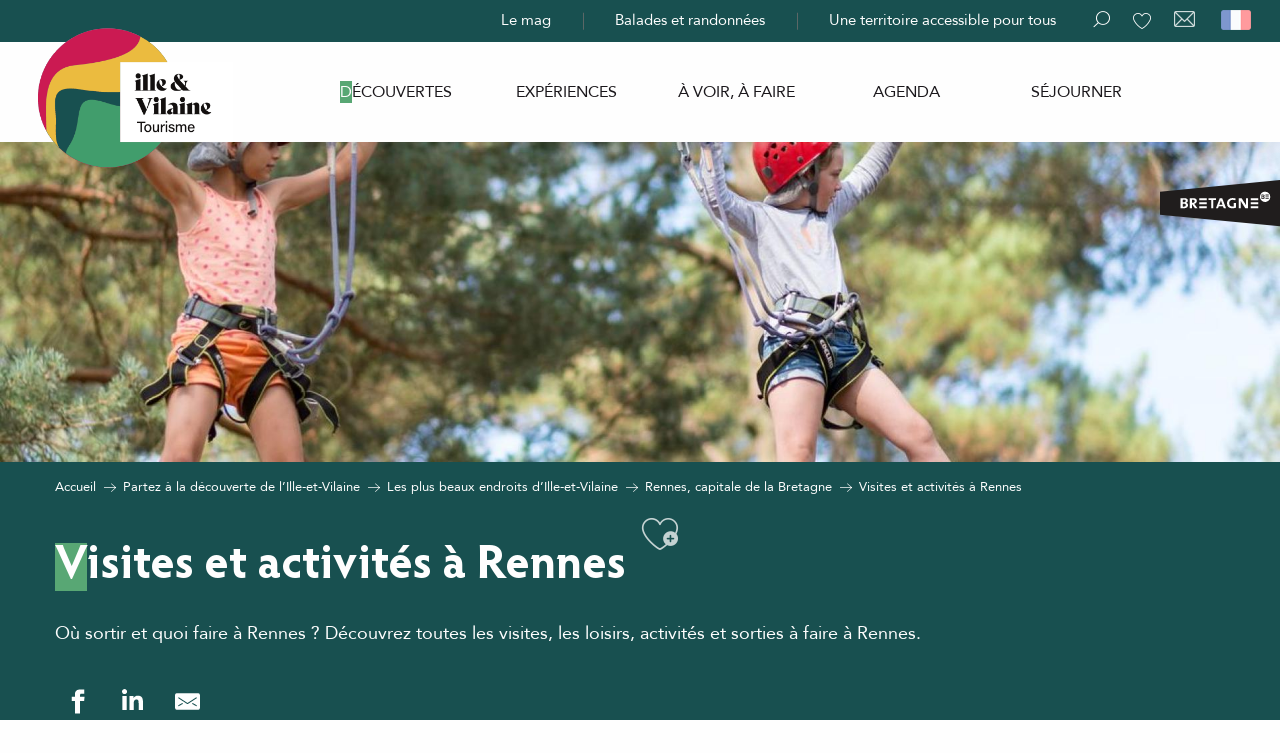

--- FILE ---
content_type: text/html; charset=UTF-8
request_url: https://www.ille-et-vilaine-tourisme.bzh/partez-a-la-decouverte-de-lille-et-vilaine/sites-remarquables/rennes/visites-et-activites/
body_size: 150014
content:
<!doctype html>
<html class="no-js" lang="fr-FR"><head><title>Visites, activités, loisirs Rennes | Ille-et-Vilaine Tourisme (35) en Bretagne</title><script>window.globals={"ancestors":{"chapter1":"Partez \u00e0 la d\u00e9couverte de l\u2019Ille-et-Vilaine","chapter2":"Les plus beaux endroits d\u2019Ille-et-Vilaine","chapter3":"Rennes, capitale de la Bretagne","chapter4":"Visites et activit\u00e9s \u00e0 Rennes"},"area":"main","context":"website","current_lang":"fr","current_locale":"fr","current_locale_region":"fr_FR","env":"prod","languages":["fr","en"],"page_type":"playlist_tourism","post_id":45857,"post_image":"https:\/\/www.ille-et-vilaine-tourisme.bzh\/app\/uploads\/bretagne-35\/2020\/05\/thumbs\/crtb-ad3682-berthier-emmanuel-1920x960.jpg","post_title":"Visites et activit\u00e9s \u00e0 Rennes","post_type":"page","post_modified":"2022-06-02 13:20:28+02:00","site_key":"bretagne-35","tags":{"places":["Foug\u00e8res"],"seasons":["Toutes saisons"],"themes":[],"targets":[]},"woody_options_pages":{"search_url":12426,"favorites_url":10996},"hawwwai":{"sheet_options":{"nearby_distance_max":5000}}}</script><script>(function(e){e.eskalad=e.eskalad?e.eskalad:[],e.eskalad.product="woody",e.eskalad.site_key=e.globals.site_key!==void 0?e.globals.site_key:"empty",e.eskalad.timestamp=l("eskalad_timestamp"),e.eskalad.timestamp==null&&(e.eskalad.timestamp=Math.floor(Date.now()/1e3),s("eskalad_timestamp",e.eskalad.timestamp)),e.eskalad.cid=l("eskalad_cid"),e.eskalad.cid==null&&e.eskalad.timestamp!==void 0&&(e.eskalad.cid=e.eskalad.timestamp,c()),e.eskalad.ga_consent=!0;function c(){e.eskalad.cid.toString().search("\\.")<=0&&fetch("/api/clientid").then(a=>a.json()).then(a=>{a.cid!==void 0&&(e.eskalad.cid=a.cid+"."+e.eskalad.cid,s("eskalad_cid",e.eskalad.cid))}).catch(function(a){console.error("Eskalad fetch: "+a.message)})}function l(a){if(e.localStorage!==void 0&&e.localStorage)try{let t=e.localStorage.getItem(a);return t=t==null||isNaN(t)||t==null||t==""?void 0:t,t}catch(t){console.error(["[ESKALAD]",t])}}function s(a,t){if(e.localStorage!==void 0&&e.localStorage)try{e.localStorage.removeItem(a),e.localStorage.setItem(a,t)}catch(d){console.error(["[ESKALAD]",d])}}})(window);
</script><script src="https://cache.consentframework.com/js/pa/32284/c/rLcq7/stub" referrerpolicy="origin" charset="utf-8"></script><script src="https://choices.consentframework.com/js/pa/32284/c/rLcq7/cmp" referrerpolicy="origin" charset="utf-8" async></script><script>document.addEventListener("DOMContentLoaded",function(){document.querySelectorAll("a[href='#consentframework'],a[href='#cmp']").forEach(function(e){e.removeAttribute("target");e.setAttribute("href","javascript:window.Sddan.cmp.displayUI();")})});</script><script type="importmap">{"imports":{"jquery":"https:\/\/woody.cloudly.space\/app\/themes\/woody-theme\/src\/lib\/custom\/jquery@2.1.4.min.mjs","woody_lib_utils":"https:\/\/woody.cloudly.space\/app\/dist\/bretagne-35\/addons\/woody-lib-utils\/js\/woody-lib-utils.93266841fa.mjs","woody_addon_search_main":"https:\/\/woody.cloudly.space\/app\/dist\/bretagne-35\/addons\/woody-addon-search\/js\/woody-addon-search-main.f068d57b37.mjs","woody_addon_search_data":"https:\/\/woody.cloudly.space\/app\/dist\/bretagne-35\/addons\/woody-addon-search\/js\/woody-addon-search-data.78cd9c9154.mjs","woody_addon_devtools_main":"https:\/\/woody.cloudly.space\/app\/dist\/bretagne-35\/addons\/woody-addon-devtools\/js\/woody-addon-devtools-main.5ef617cfdb.mjs","woody_addon_devtools_tools":"https:\/\/woody.cloudly.space\/app\/dist\/bretagne-35\/addons\/woody-addon-devtools\/js\/woody-addon-devtools-tools.54d58a68c5.mjs","woody_addon_devtools_color_palette":"https:\/\/woody.cloudly.space\/app\/dist\/bretagne-35\/addons\/woody-addon-devtools\/js\/woody-addon-devtools-color-palette.a8a41da40b.mjs","woody_addon_devtools_style_shift":"https:\/\/woody.cloudly.space\/app\/dist\/bretagne-35\/addons\/woody-addon-devtools\/js\/woody-addon-devtools-style-shift.c4f6081742.mjs","woody_addon_devtools_fake_touristic_sheet":"https:\/\/woody.cloudly.space\/app\/dist\/bretagne-35\/addons\/woody-addon-devtools\/js\/woody-addon-devtools-fake-touristic-sheet.2cb516cd17.mjs","woody_addon_campaigns_blocks":"https:\/\/woody.cloudly.space\/app\/dist\/bretagne-35\/addons\/woody-addon-claims\/js\/woody-addon-campaigns-blocks.cd7b0fdfb1.mjs","woody_addon_claims_blocks":"https:\/\/woody.cloudly.space\/app\/dist\/bretagne-35\/addons\/woody-addon-claims\/js\/woody-addon-claims-blocks.d6b0ec349c.mjs","woody_addon_favorites_tools":"https:\/\/woody.cloudly.space\/app\/dist\/bretagne-35\/addons\/woody-addon-favorites\/js\/woody-addon-favorites-tools.493a0ea33a.mjs","woody_addon_favorites_btn":"https:\/\/woody.cloudly.space\/app\/dist\/bretagne-35\/addons\/woody-addon-favorites\/js\/woody-addon-favorites-btn.371d024552.mjs","woody_addon_favorites_cart":"https:\/\/woody.cloudly.space\/app\/dist\/bretagne-35\/addons\/woody-addon-favorites\/js\/woody-addon-favorites-cart.76fc575ef3.mjs","woody_addon_favorites_sections":"https:\/\/woody.cloudly.space\/app\/dist\/bretagne-35\/addons\/woody-addon-favorites\/js\/woody-addon-favorites-sections.3c8fc8f133.mjs"}}</script><link rel="preconnect" href="https://cache.consentframework.com" crossorigin><link rel="preconnect" href="https://choices.consentframework.com" crossorigin><link rel="preconnect" href="https://fonts.gstatic.com" crossorigin><link rel="preconnect" href="https://fonts.googleapis.com" crossorigin><link rel="preconnect" href="https://www.googletagmanager.com" crossorigin><link rel="preconnect" href="https://woody.cloudly.space" crossorigin><link rel="preconnect" href="https://api.cloudly.space" crossorigin><script data-cmp-extra-vendor="8" data-cmp-purposes="1,9" data-cmp-extra-vendor-li="8" data-cmp-purposes-li="8,10" data-cmp-src="https://woody.cloudly.space/app/dist/bretagne-35/addons/woody-addon-hawwwai/js/tourinsoft-gtm.9ee9e2a757.js"></script><script>window.dataLayer=window.dataLayer?window.dataLayer:[];window.dataLayer.push({"event":"globals","data":{"env":"prod","site_key":"bretagne-35","page":{"id_page":45857,"name":"Visites et activit\u00e9s \u00e0 Rennes","page_type":"playlist_tourism","tags":{"places":["Foug\u00e8res"],"seasons":["Toutes saisons"],"themes":[],"targets":[]}},"lang":"fr","area":"main","playlist":{"id_playlist":null,"id_playlist_conf":"25827","pagination":1}}});</script><script>(function(w,d,s,l,i) { w[l]=w[l]||[]; w[l].push({ 'gtm.start': new Date().getTime(),event: 'gtm.js' }); var f=d.getElementsByTagName(s)[0], j=d.createElement(s),dl=l!='dataLayer'? '&l='+l:''; j.async=true; j.src='https://www.googletagmanager.com/gtm.js?id='+i+dl; f.parentNode.insertBefore(j,f); })(window,document,'script','dataLayer','GTM-M3W5QHF');</script><link rel="canonical" href="https://www.ille-et-vilaine-tourisme.bzh/partez-a-la-decouverte-de-lille-et-vilaine/sites-remarquables/rennes/visites-et-activites/"/><meta charset="UTF-8"/><meta http-equiv="X-UA-Compatible" content="IE=edge"/><meta name="generator" content="Raccourci Agency - WP"/><meta name="viewport" content="width=device-width,initial-scale=1"/><meta name="robots" content="max-snippet:-1, max-image-preview:large, max-video-preview:-1"/><meta property="og:type" content="website"/><meta property="og:url" content="https://www.ille-et-vilaine-tourisme.bzh/partez-a-la-decouverte-de-lille-et-vilaine/sites-remarquables/rennes/visites-et-activites/"/><meta name="twitter:card" content="summary_large_image"/><meta property="og:image" content="https://woody.cloudly.space/app/uploads/bretagne-35/2020/05/thumbs/crtb-ad3682-berthier-emmanuel-1920x960.jpg"/><meta property="twitter:image" content="https://woody.cloudly.space/app/uploads/bretagne-35/2020/05/thumbs/crtb-ad3682-berthier-emmanuel-1920x960.jpg"/><meta property="og:site_name" content="Ille-et-Vilaine Tourisme (35) en Bretagne"/><meta property="og:locale" content="fr_FR"/><meta property="og:locale:alternate" content="en_GB"/><meta name="description" content="Où sortir et quoi faire à Rennes ? Découvrez toutes les visites, les loisirs, activités et sorties à faire à Rennes."/><meta property="og:title" content="Visites, activités, loisirs Rennes | Ille-et-Vilaine Tourisme (35) en Bretagne"/><meta property="og:description" content="Où sortir et quoi faire à Rennes ? Découvrez toutes les visites, les loisirs, activités et sorties à faire à Rennes."/><meta name="twitter:title" content="Visites, activités, loisirs Rennes | Ille-et-Vilaine Tourisme (35) en Bretagne"/><meta name="twitter:description" content="Où sortir et quoi faire à Rennes ? Découvrez toutes les visites, les loisirs, activités et sorties à faire à Rennes."/><link href="https://www.ille-et-vilaine-tourisme.bzh/partez-a-la-decouverte-de-lille-et-vilaine/sites-remarquables/rennes/visites-et-activites/?listpage=2" rel="next"/><script type="application/ld+json" class="woody-schema-graph">{"@context":"https:\/\/schema.org","@graph":[{"@type":"WebSite","url":"https:\/\/www.ille-et-vilaine-tourisme.bzh","name":"Ille-et-Vilaine Tourisme (35) en Bretagne","description":"Bienvenue sur le site officiel du tourisme en Ille-et-Vilaine : sites remarquables, visites, loisirs, h\u00e9bergements, week-ends et s\u00e9jours, gastronomie, etc.","potentialAction":[{"@type":"SearchAction","target":"https:\/\/www.ille-et-vilaine-tourisme.bzh\/rechercher\/?query={search_term_string}","query-input":"required name=search_term_string"}]},{"@type":"WebPage","url":"https:\/\/www.ille-et-vilaine-tourisme.bzh\/partez-a-la-decouverte-de-lille-et-vilaine\/sites-remarquables\/rennes\/visites-et-activites\/","headline":"Visites, activit\u00e9s, loisirs Rennes | Ille-et-Vilaine Tourisme (35) en Bretagne","inLanguage":"fr-FR","datePublished":"2022-03-17 15:32:09","dateModified":"2022-06-02 11:20:28","description":"O\u00f9 sortir et quoi faire \u00e0 Rennes ? D\u00e9couvrez toutes les visites, les loisirs, activit\u00e9s et sorties \u00e0 faire \u00e0 Rennes.","image":["https:\/\/www.ille-et-vilaine-tourisme.bzh\/app\/uploads\/bretagne-35\/2020\/05\/thumbs\/crtb-ad3682-berthier-emmanuel-1920x960.jpg"]}]}</script><style>img:is([sizes="auto" i], [sizes^="auto," i]) { contain-intrinsic-size: 3000px 1500px }</style><script>
window._wpemojiSettings = {"baseUrl":"https:\/\/s.w.org\/images\/core\/emoji\/16.0.1\/72x72\/","ext":".png","svgUrl":"https:\/\/s.w.org\/images\/core\/emoji\/16.0.1\/svg\/","svgExt":".svg","source":{"concatemoji":"https:\/\/www.ille-et-vilaine-tourisme.bzh\/wp\/wp-includes\/js\/wp-emoji-release.min.js?ver=6.8.2"}};
/*! This file is auto-generated */
!function(s,n){var o,i,e;function c(e){try{var t={supportTests:e,timestamp:(new Date).valueOf()};sessionStorage.setItem(o,JSON.stringify(t))}catch(e){}}function p(e,t,n){e.clearRect(0,0,e.canvas.width,e.canvas.height),e.fillText(t,0,0);var t=new Uint32Array(e.getImageData(0,0,e.canvas.width,e.canvas.height).data),a=(e.clearRect(0,0,e.canvas.width,e.canvas.height),e.fillText(n,0,0),new Uint32Array(e.getImageData(0,0,e.canvas.width,e.canvas.height).data));return t.every(function(e,t){return e===a[t]})}function u(e,t){e.clearRect(0,0,e.canvas.width,e.canvas.height),e.fillText(t,0,0);for(var n=e.getImageData(16,16,1,1),a=0;a<n.data.length;a++)if(0!==n.data[a])return!1;return!0}function f(e,t,n,a){switch(t){case"flag":return n(e,"\ud83c\udff3\ufe0f\u200d\u26a7\ufe0f","\ud83c\udff3\ufe0f\u200b\u26a7\ufe0f")?!1:!n(e,"\ud83c\udde8\ud83c\uddf6","\ud83c\udde8\u200b\ud83c\uddf6")&&!n(e,"\ud83c\udff4\udb40\udc67\udb40\udc62\udb40\udc65\udb40\udc6e\udb40\udc67\udb40\udc7f","\ud83c\udff4\u200b\udb40\udc67\u200b\udb40\udc62\u200b\udb40\udc65\u200b\udb40\udc6e\u200b\udb40\udc67\u200b\udb40\udc7f");case"emoji":return!a(e,"\ud83e\udedf")}return!1}function g(e,t,n,a){var r="undefined"!=typeof WorkerGlobalScope&&self instanceof WorkerGlobalScope?new OffscreenCanvas(300,150):s.createElement("canvas"),o=r.getContext("2d",{willReadFrequently:!0}),i=(o.textBaseline="top",o.font="600 32px Arial",{});return e.forEach(function(e){i[e]=t(o,e,n,a)}),i}function t(e){var t=s.createElement("script");t.src=e,t.defer=!0,s.head.appendChild(t)}"undefined"!=typeof Promise&&(o="wpEmojiSettingsSupports",i=["flag","emoji"],n.supports={everything:!0,everythingExceptFlag:!0},e=new Promise(function(e){s.addEventListener("DOMContentLoaded",e,{once:!0})}),new Promise(function(t){var n=function(){try{var e=JSON.parse(sessionStorage.getItem(o));if("object"==typeof e&&"number"==typeof e.timestamp&&(new Date).valueOf()<e.timestamp+604800&&"object"==typeof e.supportTests)return e.supportTests}catch(e){}return null}();if(!n){if("undefined"!=typeof Worker&&"undefined"!=typeof OffscreenCanvas&&"undefined"!=typeof URL&&URL.createObjectURL&&"undefined"!=typeof Blob)try{var e="postMessage("+g.toString()+"("+[JSON.stringify(i),f.toString(),p.toString(),u.toString()].join(",")+"));",a=new Blob([e],{type:"text/javascript"}),r=new Worker(URL.createObjectURL(a),{name:"wpTestEmojiSupports"});return void(r.onmessage=function(e){c(n=e.data),r.terminate(),t(n)})}catch(e){}c(n=g(i,f,p,u))}t(n)}).then(function(e){for(var t in e)n.supports[t]=e[t],n.supports.everything=n.supports.everything&&n.supports[t],"flag"!==t&&(n.supports.everythingExceptFlag=n.supports.everythingExceptFlag&&n.supports[t]);n.supports.everythingExceptFlag=n.supports.everythingExceptFlag&&!n.supports.flag,n.DOMReady=!1,n.readyCallback=function(){n.DOMReady=!0}}).then(function(){return e}).then(function(){var e;n.supports.everything||(n.readyCallback(),(e=n.source||{}).concatemoji?t(e.concatemoji):e.wpemoji&&e.twemoji&&(t(e.twemoji),t(e.wpemoji)))}))}((window,document),window._wpemojiSettings);
</script><link rel='preload' as='style' onload='this.onload=null;this.rel="stylesheet"' id='addon-search-stylesheet-css' href='https://woody.cloudly.space/app/dist/bretagne-35/addons/woody-addon-search/css/woody-addon-search.4e0867669a.css?ver=2.1.3' media='screen' /><noscript><link rel='stylesheet' id='addon-search-stylesheet-css' href='https://woody.cloudly.space/app/dist/bretagne-35/addons/woody-addon-search/css/woody-addon-search.4e0867669a.css?ver=2.1.3' media='screen' /></noscript><link rel='preload' as='style' onload='this.onload=null;this.rel="stylesheet"' id='addon-campaigns-stylesheet-css' href='https://woody.cloudly.space/app/dist/bretagne-35/addons/woody-addon-claims/css/woody-addon-campaigns.1a1f82fdef.css' media='all' /><noscript><link rel='stylesheet' id='addon-campaigns-stylesheet-css' href='https://woody.cloudly.space/app/dist/bretagne-35/addons/woody-addon-claims/css/woody-addon-campaigns.1a1f82fdef.css' media='all' /></noscript><link rel='preload' as='style' onload='this.onload=null;this.rel="stylesheet"' id='leaflet_css-css' href='https://tiles.touristicmaps.com/libs/tmaps.min.css' media='all' /><noscript><link rel='stylesheet' id='leaflet_css-css' href='https://tiles.touristicmaps.com/libs/tmaps.min.css' media='all' /></noscript><link rel='preload' as='style' onload='this.onload=null;this.rel="stylesheet"' id='hawwwai_font_css-css' href='https://api.cloudly.space/static/assets/fonts/raccourci-font-66e2af655c2c9.css' media='all' /><noscript><link rel='stylesheet' id='hawwwai_font_css-css' href='https://api.cloudly.space/static/assets/fonts/raccourci-font-66e2af655c2c9.css' media='all' /></noscript><link rel='preload' as='style' onload='this.onload=null;this.rel="stylesheet"' id='jsdelivr_bootstrap_css-css' href='https://woody.cloudly.space/app/themes/woody-theme/src/lib/npm/bootstrap/dist/css/bootstrap.min.css?ver=3.3.7' media='all' /><noscript><link rel='stylesheet' id='jsdelivr_bootstrap_css-css' href='https://woody.cloudly.space/app/themes/woody-theme/src/lib/npm/bootstrap/dist/css/bootstrap.min.css?ver=3.3.7' media='all' /></noscript><link rel='preload' as='style' onload='this.onload=null;this.rel="stylesheet"' id='jsdelivr_nouislider_css-css' href='https://woody.cloudly.space/app/themes/woody-theme/src/lib/custom/nouislider@10.1.0.min.css' media='all' /><noscript><link rel='stylesheet' id='jsdelivr_nouislider_css-css' href='https://woody.cloudly.space/app/themes/woody-theme/src/lib/custom/nouislider@10.1.0.min.css' media='all' /></noscript><link rel='preload' as='style' onload='this.onload=null;this.rel="stylesheet"' id='jsdelivr_chosen_css-css' href='https://woody.cloudly.space/app/themes/woody-theme/src/lib/custom/chosen@1.8.2.min.css' media='all' /><noscript><link rel='stylesheet' id='jsdelivr_chosen_css-css' href='https://woody.cloudly.space/app/themes/woody-theme/src/lib/custom/chosen@1.8.2.min.css' media='all' /></noscript><link rel='preload' as='style' onload='this.onload=null;this.rel="stylesheet"' id='jsdelivr_picker_css-css' href='https://woody.cloudly.space/app/themes/woody-theme/src/lib/custom/daterangepicker@2.1.30.min.css' media='all' /><noscript><link rel='stylesheet' id='jsdelivr_picker_css-css' href='https://woody.cloudly.space/app/themes/woody-theme/src/lib/custom/daterangepicker@2.1.30.min.css' media='all' /></noscript><link rel='stylesheet' id='main-stylesheet-css' href='https://woody.cloudly.space/app/dist/bretagne-35/css/tourism_tourism-c57cf4c1d6.css' media='screen' /><link rel='preload' as='style' onload='this.onload=null;this.rel="stylesheet"' id='wicon-stylesheet-css' href='https://woody.cloudly.space/app/dist/bretagne-35/css/wicon-b5e4fcc350.css' media='screen' /><noscript><link rel='stylesheet' id='wicon-stylesheet-css' href='https://woody.cloudly.space/app/dist/bretagne-35/css/wicon-b5e4fcc350.css' media='screen' /></noscript><link rel='stylesheet' id='print-stylesheet-css' href='https://woody.cloudly.space/app/dist/bretagne-35/css/print-2d53806bd2.css' media='print' /><script defer src="//gadget.open-system.fr/widgets-libs/rel/noyau-1.0.min.js" id="AllianceReseaux-js"></script><script defer src="https://woody.cloudly.space/app/dist/bretagne-35/addons/woody-addon-search/js/woody-addon-search.963aa0a249.js?ver=2.1.3" id="addon-search-javascripts-js"></script><script defer src="https://woody.cloudly.space/app/themes/woody-theme/src/js/static/obf.min.js?ver=1.88.159" id="obf-js"></script><script defer src="https://woody.cloudly.space/app/dist/bretagne-35/addons/woody-addon-eskalad/js/events/eskalad.c2bde38840.js?ver=6.3.3" id="woody-addon-eskalad-js"></script><script defer src="https://woody.cloudly.space/app/dist/bretagne-35/addons/woody-addon-eskalad/js/events/eskalad-page.5d2af865c3.js?ver=6.3.3" id="woody-addon-eskalad-page-js"></script><script id="jquery-js-before">
window.siteConfig = {"site_key":"bretagne-35","login":"public_bretagne-35_website","password":"ced6d094a394204b78feee2325a5c2eb","token":"MGZlNjhhOTliYzliOlFCTUhXbEVDWmxzUUJrMERWd2dBR3d0VVprNEhBVW9MUkFNPTpVd01CQUZ4UkFBMERVQUJXQWxaUlZBOVpYMXdIQmd0UkFsTUVBMXRUWEZzPQ==","mapProviderKeys":{"otmKey":"c718fbeba63c1635dc43c07ddf14c097fd9c25bbc6889564fee92f0465a602fd","gmKey":"AIzaSyB8Fozhi1FKU8oWYJROw8_FgOCbn3wdrhs"},"api_url":"https:\/\/api.tourism-system.com","api_render_url":"https:\/\/api.tourism-system.com","current_lang":"fr","current_season":null,"languages":["fr","en"]};
window.useLeafletLibrary=1;window.DrupalAngularConfig=window.DrupalAngularConfig || {};window.DrupalAngularConfig.mapProviderKeys={"otmKey":"c718fbeba63c1635dc43c07ddf14c097fd9c25bbc6889564fee92f0465a602fd","gmKey":"AIzaSyB8Fozhi1FKU8oWYJROw8_FgOCbn3wdrhs"};
</script><script type="module" src="https://woody.cloudly.space/app/themes/woody-theme/src/lib/custom/jquery@2.1.4.min.mjs" id="jquery-js"></script><script defer src="https://woody.cloudly.space/app/themes/woody-theme/src/lib/custom/moment-with-locales@2.22.2.min.js" id="jsdelivr_moment-js"></script><script id="woody-sheet-js-extra">
var __hw = {"SECTIONS.TOURISM.SHEET.PERIODS.TODAY":"Aujourd'hui","SECTIONS.TOURISM.SHEET.PERIODS.HAPPENING":"A lieu","SECTIONS.TOURISM.SHEET.PERIODS.ENDED":"Termin\u00e9","SECTIONS.TOURISM.SHEET.PERIODS.ENDED_FOR_TODAY":"Termin\u00e9 pour aujourd'hui","SECTIONS.TOURISM.SHEET.PERIODS.FROM_TODAY":"\u00c0 partir d'aujourd'hui","SECTIONS.TOURISM.SHEET.PERIODS.FROM":"Du","SECTIONS.TOURISM.SHEET.PERIODS.UNTIL_TODAY":"Aujourd'hui","SECTIONS.TOURISM.SHEET.PERIODS.TO":"jusqu'\u00e0","SECTIONS.TOURISM.SHEET.PERIODS.UNTIL":"au","SECTIONS.TOURISM.SHEET.PERIODS.UNTIL_LONG":"jusqu'au","SECTIONS.TOURISM.SHEET.PERIODS.ON":"Le","SECTIONS.TOURISM.SHEET.PERIODS.OPENED":"Ouvert","SECTIONS.TOURISM.SHEET.PERIODS.CLOSED":"Ferm\u00e9","SECTIONS.TOURISM.SHEET.PERIODS.CLOSEDFORTODAY":"Ferm\u00e9 pour aujourd'hui","SECTIONS.TOURISM.SHEET.PERIODS.UNDEFINED":"Horaires non d\u00e9finis","SECTIONS.TOURISM.SHEET.PERIODS.NOW":"En ce moment","GLOBAL.TIMES.TO":"jusqu'\u00e0"};
</script><script defer src="https://woody.cloudly.space/app/dist/bretagne-35/addons/woody-addon-hawwwai/js/sheet-bundle.7fecec0205.js?ver=2.5.142" id="woody-sheet-js"></script><script defer src="https://woody.cloudly.space/app/themes/woody-theme/src/lib/npm/swiper/dist/js/swiper.min.js?ver=4.5.1" id="jsdelivr_swiper-js"></script><script type="module" src="https://woody.cloudly.space/app/dist/bretagne-35/addons/woody-addon-claims/js/woody-addon-claims.094619d2c3.mjs" id="addon-claims-javascripts-js"></script><script type="module" src="https://woody.cloudly.space/app/dist/bretagne-35/addons/woody-addon-favorites/js/woody-addon-favorites.c46dfed72b.mjs" id="addon-favorites-javascripts-js"></script><script defer src="https://woody.cloudly.space/app/themes/woody-theme/src/lib/npm/flatpickr/dist/flatpickr.min.js?ver=4.5.7" id="jsdelivr_flatpickr-js"></script><script defer src="https://woody.cloudly.space/app/themes/woody-theme/src/lib/npm/flatpickr/dist/l10n/fr.js?ver=4.5.7" id="jsdelivr_flatpickr_l10n-js"></script><script defer src="https://woody.cloudly.space/app/themes/woody-theme/src/lib/custom/nouislider@10.1.0.min.js" id="jsdelivr_nouislider-js"></script><script defer src="https://woody.cloudly.space/app/themes/woody-theme/src/lib/custom/lazysizes@4.1.2.min.js" id="jsdelivr_lazysizes-js"></script><script defer src="https://woody.cloudly.space/app/themes/woody-theme/src/lib/custom/moment-timezone-with-data.min.js" id="jsdelivr_moment_tz-js"></script><script defer src="https://woody.cloudly.space/app/themes/woody-theme/src/lib/custom/js.cookie@2.2.1.min.js" id="jsdelivr_jscookie-js"></script><script defer src="https://woody.cloudly.space/app/themes/woody-theme/src/lib/custom/rellax@1.10.1.min.js" id="jsdelivr_rellax-js"></script><script defer src="https://woody.cloudly.space/app/themes/woody-theme/src/lib/custom/iframeResizer@4.3.7.min.js?ver=4.3.7" id="jsdelivr_iframeresizer-js"></script><script defer src="https://woody.cloudly.space/app/themes/woody-theme/src/lib/npm/plyr/dist/plyr.min.js?ver=3.6.8" id="jsdelivr_plyr-js"></script><script defer src="https://woody.cloudly.space/wp/wp-includes/js/dist/hooks.min.js?ver=4d63a3d491d11ffd8ac6" id="wp-hooks-js"></script><script defer src="https://woody.cloudly.space/wp/wp-includes/js/dist/i18n.min.js?ver=5e580eb46a90c2b997e6" id="wp-i18n-js"></script><script defer src="https://woody.cloudly.space/app/themes/woody-theme/src/js/static/i18n-ltr.min.js?ver=1.88.159" id="wp-i18n-ltr-js"></script><script defer src="https://tiles.touristicmaps.com/libs/leaflet.min.js" id="touristicmaps_leaflet-js"></script><script defer src="https://tiles.touristicmaps.com/libs/tangram.min.js" id="touristicmaps_tangram-js"></script><script defer src="https://tiles.touristicmaps.com/libs/markercluster.min.js" id="touristicmaps_cluster-js"></script><script defer src="https://tiles.touristicmaps.com/libs/locate.min.js" id="touristicmaps_locate-js"></script><script defer src="https://tiles.touristicmaps.com/libs/geocoder.min.js" id="touristicmaps_geocoder-js"></script><script defer src="https://tiles.touristicmaps.com/libs/fullscreen.min.js" id="touristicmaps_fullscreen-js"></script><script defer src="https://maps.googleapis.com/maps/api/js?key=AIzaSyB8Fozhi1FKU8oWYJROw8_FgOCbn3wdrhs&amp;v=3.33&amp;libraries=geometry,places" id="gg_maps-js"></script><script defer src="https://api.tourism-system.com/render/assets/scripts/raccourci/universal-mapV2.min.js" id="hawwwai_universal_map-js"></script><script defer src="https://woody.cloudly.space/app/themes/woody-theme/src/lib/npm/bootstrap/dist/js/bootstrap.min.js?ver=3.3.7" id="jsdelivr_bootstrap-js"></script><script defer src="https://woody.cloudly.space/app/themes/woody-theme/src/lib/custom/jquery.matchHeight@0.7.2.min.js" id="jsdelivr_match8-js"></script><script defer src="https://woody.cloudly.space/app/themes/woody-theme/src/lib/custom/wNumb@1.0.4.min.js" id="jsdelivr_wnumb-js"></script><script defer src="https://woody.cloudly.space/app/themes/woody-theme/src/lib/custom/chosen.jquery@1.8.2.min.js" id="jsdelivr_chosen-js"></script><script defer src="https://woody.cloudly.space/app/themes/woody-theme/src/lib/custom/daterangepicker@2.1.30.min.js" id="jsdelivr_picker-js"></script><script defer src="https://woody.cloudly.space/app/themes/woody-theme/src/lib/custom/twig@0.8.9.min.js" id="jsdelivr_twigjs-js"></script><script defer src="https://woody.cloudly.space/app/themes/woody-theme/src/lib/custom/uuid@1.4.8.min.js" id="jsdelivr_uuid-js"></script><script defer src="https://woody.cloudly.space/app/themes/woody-theme/src/lib/custom/lodash@3.8.0.min.js" id="jsdelivr_lodash-js"></script><script defer src="https://woody.cloudly.space/app/themes/woody-theme/src/lib/custom/arrive@2.4.1.min.js" id="jsdelivr_arrive-js"></script><script defer src="https://api.tourism-system.com/render/assets/scripts/raccourci/sheet_item.min.js" id="hawwwai_sheet_item-js"></script><script defer src="https://api.tourism-system.com/render/assets/scripts/raccourci/playlist.min.js" id="hawwwai_playlist-js"></script><script defer src="https://api.tourism-system.com/render/assets/scripts/raccourci/playlist-map.leafletV2.min.js?otmKey=c718fbeba63c1635dc43c07ddf14c097fd9c25bbc6889564fee92f0465a602fd&amp;gmKey=AIzaSyB8Fozhi1FKU8oWYJROw8_FgOCbn3wdrhs&amp;v=1.88.159&amp;ver=1.88.159" id="hawwwai_playlist_map-js"></script><script defer src="https://woody.cloudly.space/app/dist/bretagne-35/js/main-3a9657c10e.js" id="main-javascripts-js"></script><script type="text/javascript">
    /* Smalk AI Agent Analytics - Enhanced Dynamic Loading */
    (function() {
        // Check if already loaded to prevent duplicates
        if (window.smalkAnalyticsLoaded) {
            return;
        }
        window.smalkAnalyticsLoaded = true;
        
        // Create script element
        var script = document.createElement('script');
        script.type = 'text/javascript';
        script.async = true;
        script.defer = false;
        script.src = 'https://api.smalk.ai/tracker.js?PROJECT_KEY=03556bf1-d015-483c-8839-f8cbd11fc29b&ver=1.0.1';
        script.id = 'smalk-analytics-dynamic';
        
        // Add attributes to prevent caching/minification
        script.setAttribute('data-no-minify', '1');
        script.setAttribute('data-cfasync', 'false');
        script.setAttribute('data-no-optimize', '1');
        script.setAttribute('data-skip-minification', '1');
        
        // Enhanced error and load handling
        script.onload = function() {
            // Set flag to prevent fallback tracking
            window.smalkTrackerLoaded = true;
            window.smalkAnalyticsActive = true;
            
            // Initialize tracker if needed
            if (typeof window.smalkInit === 'function') {
                try {
                    window.smalkInit();
                } catch(e) {
                    // Silent fail
                }
            }
        };
        
        script.onerror = function() {
            // Fallback: try loading without cache busting
            var fallbackScript = document.createElement('script');
            fallbackScript.src = 'https://api.smalk.ai/tracker.js?PROJECT_KEY=03556bf1-d015-483c-8839-f8cbd11fc29b&ver=1.0.1';
            fallbackScript.async = true;
            document.head.appendChild(fallbackScript);
        };
        
        // Enhanced loading strategy
        function loadScript() {
            var head = document.getElementsByTagName('head')[0];
            if (head) {
                head.appendChild(script);
            } else {
                // Wait for head to be available
                var checkHead = setInterval(function() {
                    var head = document.getElementsByTagName('head')[0];
                    if (head) {
                        clearInterval(checkHead);
                        head.appendChild(script);
                    }
                }, 10);
            }
        }
        
        // Load immediately or wait for DOM
        if (document.readyState === 'loading') {
            document.addEventListener('DOMContentLoaded', loadScript);
        } else {
            loadScript();
        }
        
        // Additional fallback for very slow loading
        setTimeout(function() {
            if (!document.getElementById('smalk-analytics-dynamic')) {
                loadScript();
            }
        }, 2000);
        
    })();
    </script><link rel="shortcut icon" type="image/x-icon" href="https://woody.cloudly.space/app/dist/bretagne-35/favicon/favicon-tourism/favicon-tourism-263262783f.ico"><link rel="shortcut icon" type="image/png" href=""><link rel="apple-touch-icon" sizes="32x32" href=""><link rel="apple-touch-icon" sizes="64x64" href=""><link rel="apple-touch-icon" sizes="120x120" href=""><link rel="apple-touch-icon" sizes="180x180" href=""><link rel="apple-touch-icon" sizes="152x152" href=""><link rel="apple-touch-icon" sizes="167x167" href=""><link rel="icon" sizes="192x192" href=""><link rel="icon" sizes="128x128" href=""></head><body class="wp-singular page-template-default page page-id-45857 page-child parent-pageid-8414 wp-theme-woody-theme wp-child-theme-bretagne-35 prod woodypage-playlist_tourism has-hero has-blocks-hero-tpl_02 apirender apirender-playlist apirender-wordpress">
            <noscript><iframe src="https://www.googletagmanager.com/ns.html?id=GTM-M3W5QHF" height="0" width="0" style="display:none;visibility:hidden"></iframe></noscript>
        
            
    
    <div class="main-wrapper flex-container flex-dir-column">
                                <div class="woody-component-headnavs">
    
                        <ul class="tools list-unstyled flex-container align-middle">
                                                                                        <li >
                                                                    <div id="widget-panier"></div>
                                                            </li>
                                                                                                <li class="contact-tool">
                                                                    <a class="no-ext contact" href="https://www.ille-et-vilaine-tourisme.bzh/contactez-nous/" target="_self" title="" >
                                                                                    <span class="wicon wicon--39-contact"></span>
                                                                                                                    </a>
                                                            </li>
                                                                                                                                <li class="favorites-tool"><div class="woody-component-favorites-block tpl_01">
            <a class="woody-favorites-cart" href="https://www.ille-et-vilaine-tourisme.bzh/mes-favoris/" data-favtarget="https://www.ille-et-vilaine-tourisme.bzh/mes-favoris/" title="Favoris" data-label="Favoris">
                                    <div>
                <i class="wicon wicon-060-favoris" aria-hidden="true"></i>
                <span class="show-for-sr">Voir les favoris</span>
                <span class="counter is-empty"></span>
            </div>
                </a>
    </div>
</li>
                                                    <li class="search-tool"><div role="button" aria-label="Recherche" class="search-toggler-wrapper woody-component-esSearch-block" tabindex="0">
    <span class="esSearch-button results-toggler" data-label="Recherche" title="Recherche">
        <span class="wicon wicon-053-loupe-par-defaut search-icon" aria-hidden="true"></span>
        <span class="show-for-sr">Rechercher</span>
        <span class="button-label" data-label="Recherche"></span>
    </span>
</div>
</li>
                                                    <li class="lang_switcher-tool"><div class="woody-lang_switcher woody-lang_switcher-reveal tpl_01 flags large" data-label="Langue" role="button" aria-label="Choix de la langue"><div class="lang_switcher-button" data-label="Langue"  tabindex="0"><div class="fr" data-lang="fr">fr</div></div></div></li>
                                            </ul>
            
    <div class="woody-topheader">
	<div class="topheader-menu">
		<ul class="menu">
							<li >
					<a href="https://www.ille-et-vilaine-tourisme.bzh/le-mag/" class="topheader-link" title="Le mag" target="_self">
						Le mag
					</a>
				</li>
							<li >
					<a href="https://www.ille-et-vilaine-tourisme.bzh/a-voir-a-faire/balades-et-randonnees/" class="topheader-link" title="Balades et randonnées" target="_self">
						Balades et randonnées
					</a>
				</li>
							<li  class="last">
					<a href="https://www.ille-et-vilaine-tourisme.bzh/tourisme-pour-tous-en-ille-et-vilaine/" class="topheader-link" title="Une territoire accessible pour tous" target="_self">
						Une territoire accessible pour tous
					</a>
				</li>
					</ul>
	</div>
</div>


            <header role="banner" class="woody-component-header tpl_01 site-header" data-click-open="true" data-disable-hover="true" data-dropdown-menu="data-dropdown-menu" data-sticky-container="data-sticky-container">
    <div class="main-menu-wrapper">
        <nav class="top-bar title-bar" id="main-menu" role="navigation">
            <ul class="menu dropdown horizontal align-center align-middle fullwidth-dropdowns">
                                    <li class="is-brand-logo isAbs">
                                                        <a class="menuLogo" href="https://www.ille-et-vilaine-tourisme.bzh/" target="_self" data-post-id="5">
                                                                                                    <span class="no-visible-text menu-logo-site-name isAbs">Ille-et-Vilaine Tourisme (35) en Bretagne</span>
                                    <span class="brand-logo"><img src="https://woody.cloudly.space/app/themes/bretagne-35/src/img/logo-pro.png" /><img src="https://woody.cloudly.space/app/themes/bretagne-35/src/img/logo-tourism.png" /></span>
                                                                                            </a>
                                                                    </li>
                                                        <li class=" is-dropdown-submenu-parent is-active">
                                                        <a class="menuLink" href="https://www.ille-et-vilaine-tourisme.bzh/partez-a-la-decouverte-de-lille-et-vilaine/" target="_self" data-post-id="8404">
                                                                                                                                                                            <span class="menuLink-title">Découvertes</span>
                                                                                                                                </a>
                                                                            <ul class="menu is-dropdown-submenu" data-link-parent="8404" data-title="Découvertes">
                                <li class="grid-container"><div class="grid_1col_tpl_01 grid-x submenu-id-8404 padd-bottom-sm submenu-discover grid-padding-x grid-padding-y"><div class="cell xmedium-down-order-9"><div class="grid-x grid-padding-x grid-padding-y align-center"><div class="cell large-10 part-1"><div class="grid-x grid-padding-x grid-padding-y"><div class="cell large-3 placeholder"><a class="woody-component woody-component-nav-item-image tpl_06 isRel bg-black bgimg-op-75 " href="https://www.ille-et-vilaine-tourisme.bzh/partez-a-la-decouverte-de-lille-et-vilaine/sites-remarquables/" data-post-id="8405" target="_self"><figure aria-label="Vue panoramique de la plage de Bon-Secours et de Saint-Malo" itemscope itemtype="http://schema.org/ImageObject" class="isRel imageObject menuLinkMediaWrapper"><noscript><img class="imageObject-img img-responsive a42-ac-replace-img" src="https://woody.cloudly.space/app/uploads/bretagne-35/2020/04/thumbs/84-ille-et-vilaine-thibault-poriel-640x480.jpg" alt="Vue panoramique de la plage de Bon Secours et de Saint-Malo" itemprop="thumbnail"/></noscript><img class="imageObject-img img-responsive lazyload a42-ac-replace-img" src="https://woody.cloudly.space/app/themes/woody-theme/src/img/blank/ratio_4_3.webp" data-src="https://woody.cloudly.space/app/uploads/bretagne-35/2020/04/thumbs/84-ille-et-vilaine-thibault-poriel-640x480.jpg" data-sizes="auto" data-srcset="https://woody.cloudly.space/app/uploads/bretagne-35/2020/04/thumbs/84-ille-et-vilaine-thibault-poriel-360x270.jpg 360w, https://woody.cloudly.space/app/uploads/bretagne-35/2020/04/thumbs/84-ille-et-vilaine-thibault-poriel-640x480.jpg 640w, https://woody.cloudly.space/app/uploads/bretagne-35/2020/04/thumbs/84-ille-et-vilaine-thibault-poriel-1200x900.jpg 1200w, https://woody.cloudly.space/app/uploads/bretagne-35/2020/04/thumbs/84-ille-et-vilaine-thibault-poriel-1920x1440.jpg 1920w" alt="Vue panoramique de la plage de Bon Secours et de Saint-Malo" itemprop="thumbnail"/><meta itemprop="datePublished" content="2020-04-02 12:06:15"><figcaption class="imageObject-caption flex-container align-middle isAbs bottom left hide" data-nosnippet><span class="imageObject-icon copyright-icon flex-container align-center align-middle">©</span><span class="imageObject-text imageObject-description" itemprop="caption">Vue panoramique de la plage de Bon-Secours et de Saint-Malo </span></figcaption></figure><div class="nav-item-section fullcenterbox"><div class="menuLink-titles"><div class="menuLink-texts has-title"><span class="menuLink-title block-span">Sites remarquables</span></div></div></div></a></div><div class="cell large-3 placeholder"><a class="woody-component woody-component-nav-item-image tpl_06 isRel bg-black bgimg-op-75 " href="https://www.ille-et-vilaine-tourisme.bzh/partez-a-la-decouverte-de-lille-et-vilaine/culture-et-patrimoine/" data-post-id="8448" target="_self"><figure aria-label="Château et le Lac Tranquille à Combourg" itemscope itemtype="http://schema.org/ImageObject" class="isRel imageObject menuLinkMediaWrapper"><noscript><img class="imageObject-img img-responsive a42-ac-replace-img" src="https://woody.cloudly.space/app/uploads/bretagne-35/2020/04/thumbs/combourg-lac-tranquille--trotteursaddict-640x480.jpg" alt="Château et le Lac Tranquille à Combourg" itemprop="thumbnail"/></noscript><img class="imageObject-img img-responsive lazyload a42-ac-replace-img" src="https://woody.cloudly.space/app/themes/woody-theme/src/img/blank/ratio_4_3.webp" data-src="https://woody.cloudly.space/app/uploads/bretagne-35/2020/04/thumbs/combourg-lac-tranquille--trotteursaddict-640x480.jpg" data-sizes="auto" data-srcset="https://woody.cloudly.space/app/uploads/bretagne-35/2020/04/thumbs/combourg-lac-tranquille--trotteursaddict-360x270.jpg 360w, https://woody.cloudly.space/app/uploads/bretagne-35/2020/04/thumbs/combourg-lac-tranquille--trotteursaddict-640x480.jpg 640w, https://woody.cloudly.space/app/uploads/bretagne-35/2020/04/thumbs/combourg-lac-tranquille--trotteursaddict-1200x900.jpg 1200w, https://woody.cloudly.space/app/uploads/bretagne-35/2020/04/thumbs/combourg-lac-tranquille--trotteursaddict-1920x1440.jpg 1920w" alt="Château et le Lac Tranquille à Combourg" itemprop="thumbnail"/><meta itemprop="datePublished" content="2020-04-18 13:10:35"><figcaption class="imageObject-caption flex-container align-middle isAbs bottom left hide" data-nosnippet><span class="imageObject-icon copyright-icon flex-container align-center align-middle">©</span><span class="imageObject-text imageObject-description" itemprop="caption">Château et le Lac Tranquille à Combourg</span></figcaption></figure><div class="nav-item-section fullcenterbox"><div class="menuLink-titles"><div class="menuLink-texts has-title"><span class="menuLink-title block-span">Culture et patrimoine</span></div></div></div></a></div><div class="cell large-3 placeholder"><a class="woody-component woody-component-nav-item-image tpl_06 isRel bg-black bgimg-op-75 " href="https://www.ille-et-vilaine-tourisme.bzh/partez-a-la-decouverte-de-lille-et-vilaine/nature-et-detente/" data-post-id="8474" target="_self"><figure aria-label="Hébergement touristique du Manoir de l'Alleu, La Chapelle Chaussée" itemscope itemtype="http://schema.org/ImageObject" class="isRel imageObject menuLinkMediaWrapper"><noscript><img class="imageObject-img img-responsive a42-ac-replace-img" src="https://woody.cloudly.space/app/uploads/bretagne-35/2020/05/thumbs/crtb-ac3353-berthier-emmanuel-640x480.jpg" alt="Hébergement touristique du Manoir de l'Alleu à La Chapelle Chaussée en Ille-et-Vilaine" itemprop="thumbnail"/></noscript><img class="imageObject-img img-responsive lazyload a42-ac-replace-img" src="https://woody.cloudly.space/app/themes/woody-theme/src/img/blank/ratio_4_3.webp" data-src="https://woody.cloudly.space/app/uploads/bretagne-35/2020/05/thumbs/crtb-ac3353-berthier-emmanuel-640x480.jpg" data-sizes="auto" data-srcset="https://woody.cloudly.space/app/uploads/bretagne-35/2020/05/thumbs/crtb-ac3353-berthier-emmanuel-360x270.jpg 360w, https://woody.cloudly.space/app/uploads/bretagne-35/2020/05/thumbs/crtb-ac3353-berthier-emmanuel-640x480.jpg 640w, https://woody.cloudly.space/app/uploads/bretagne-35/2020/05/thumbs/crtb-ac3353-berthier-emmanuel-1200x900.jpg 1200w, https://woody.cloudly.space/app/uploads/bretagne-35/2020/05/thumbs/crtb-ac3353-berthier-emmanuel-1920x1440.jpg 1920w" alt="Hébergement touristique du Manoir de l'Alleu à La Chapelle Chaussée en Ille-et-Vilaine" itemprop="thumbnail"/><meta itemprop="datePublished" content="2020-05-19 09:11:03"><figcaption class="imageObject-caption flex-container align-middle isAbs bottom left hide" data-nosnippet><span class="imageObject-icon copyright-icon flex-container align-center align-middle">©</span><span class="imageObject-text imageObject-description" itemprop="caption">Hébergement touristique du Manoir de l'Alleu, La Chapelle Chaussée</span></figcaption></figure><div class="nav-item-section fullcenterbox"><div class="menuLink-titles"><div class="menuLink-texts has-title"><span class="menuLink-title block-span">Nature et détente</span></div></div></div></a></div><div class="cell large-3 placeholder"><a class="woody-component woody-component-nav-item-image tpl_06 isRel bg-black bgimg-op-75 " href="https://www.ille-et-vilaine-tourisme.bzh/partez-a-la-decouverte-de-lille-et-vilaine/bord-de-mer/" data-post-id="8514" target="_self"><figure aria-label="Plage de Saint-Coulomb" itemscope itemtype="http://schema.org/ImageObject" class="isRel imageObject menuLinkMediaWrapper"><noscript><img class="imageObject-img img-responsive a42-ac-replace-img" src="https://woody.cloudly.space/app/uploads/bretagne-35/2020/04/thumbs/dji-0033-640x480.jpg" alt="Plage de Saint-Coulomb sur la Côte d'Emeraude" itemprop="thumbnail"/></noscript><img class="imageObject-img img-responsive lazyload a42-ac-replace-img" src="https://woody.cloudly.space/app/themes/woody-theme/src/img/blank/ratio_4_3.webp" data-src="https://woody.cloudly.space/app/uploads/bretagne-35/2020/04/thumbs/dji-0033-640x480.jpg" data-sizes="auto" data-srcset="https://woody.cloudly.space/app/uploads/bretagne-35/2020/04/thumbs/dji-0033-360x270.jpg 360w, https://woody.cloudly.space/app/uploads/bretagne-35/2020/04/thumbs/dji-0033-640x480.jpg 640w, https://woody.cloudly.space/app/uploads/bretagne-35/2020/04/thumbs/dji-0033-1200x900.jpg 1200w, https://woody.cloudly.space/app/uploads/bretagne-35/2020/04/thumbs/dji-0033-1920x1440.jpg 1920w" alt="Plage de Saint-Coulomb sur la Côte d'Emeraude" itemprop="thumbnail"/><meta itemprop="datePublished" content="2020-04-02 14:38:20"><figcaption class="imageObject-caption flex-container align-middle isAbs bottom left hide" data-nosnippet><span class="imageObject-icon copyright-icon flex-container align-center align-middle">©</span><span class="imageObject-text imageObject-description" itemprop="caption">Plage de Saint-Coulomb </span></figcaption></figure><div class="nav-item-section fullcenterbox"><div class="menuLink-titles"><div class="menuLink-texts has-title"><span class="menuLink-title block-span">Bord de mer</span></div></div></div></a></div><div class="cell large-3 placeholder"><a class="woody-component woody-component-nav-item-image tpl_06 isRel bg-black bgimg-op-75 " href="https://www.ille-et-vilaine-tourisme.bzh/partez-a-la-decouverte-de-lille-et-vilaine/au-fil-de-leau/" data-post-id="8529" target="_self"><figure aria-label="Balade en canoë, Île-aux-Pies" itemscope itemtype="http://schema.org/ImageObject" class="isRel imageObject menuLinkMediaWrapper"><noscript><img class="imageObject-img img-responsive a42-ac-replace-img" src="https://woody.cloudly.space/app/uploads/bretagne-35/2020/04/thumbs/img-8658-2-640x480.jpg" alt="Balade en canoë à l'Île-aux-Pies" itemprop="thumbnail"/></noscript><img class="imageObject-img img-responsive lazyload a42-ac-replace-img" src="https://woody.cloudly.space/app/themes/woody-theme/src/img/blank/ratio_4_3.webp" data-src="https://woody.cloudly.space/app/uploads/bretagne-35/2020/04/thumbs/img-8658-2-640x480.jpg" data-sizes="auto" data-srcset="https://woody.cloudly.space/app/uploads/bretagne-35/2020/04/thumbs/img-8658-2-360x270.jpg 360w, https://woody.cloudly.space/app/uploads/bretagne-35/2020/04/thumbs/img-8658-2-640x480.jpg 640w, https://woody.cloudly.space/app/uploads/bretagne-35/2020/04/thumbs/img-8658-2-1200x900.jpg 1200w, https://woody.cloudly.space/app/uploads/bretagne-35/2020/04/thumbs/img-8658-2-1920x1440.jpg 1920w" alt="Balade en canoë à l'Île-aux-Pies" itemprop="thumbnail"/><meta itemprop="datePublished" content="2020-04-09 14:35:02"><figcaption class="imageObject-caption flex-container align-middle isAbs bottom left hide" data-nosnippet><span class="imageObject-icon copyright-icon flex-container align-center align-middle">©</span><span class="imageObject-text imageObject-description" itemprop="caption">Balade en canoë, Île-aux-Pies</span></figcaption></figure><div class="nav-item-section fullcenterbox"><div class="menuLink-titles"><div class="menuLink-texts has-title"><span class="menuLink-title block-span">Au fil de l'eau</span></div></div></div></a></div><div class="cell large-3 placeholder"><a class="woody-component woody-component-nav-item-image tpl_06 isRel bg-black bgimg-op-75 " href="https://www.ille-et-vilaine-tourisme.bzh/partez-a-la-decouverte-de-lille-et-vilaine/activites-sorties-en-famille/" data-post-id="8536" target="_self"><figure aria-label="Balade familiale, Cancale" itemscope itemtype="http://schema.org/ImageObject" class="isRel imageObject menuLinkMediaWrapper"><noscript><img class="imageObject-img img-responsive a42-ac-replace-img" src="https://woody.cloudly.space/app/uploads/bretagne-35/2020/05/thumbs/cancale-balade-familiale-8-place-cliche-cdt35-640x480.jpg" alt="Balade familiale à Cancale" itemprop="thumbnail"/></noscript><img class="imageObject-img img-responsive lazyload a42-ac-replace-img" src="https://woody.cloudly.space/app/themes/woody-theme/src/img/blank/ratio_4_3.webp" data-src="https://woody.cloudly.space/app/uploads/bretagne-35/2020/05/thumbs/cancale-balade-familiale-8-place-cliche-cdt35-640x480.jpg" data-sizes="auto" data-srcset="https://woody.cloudly.space/app/uploads/bretagne-35/2020/05/thumbs/cancale-balade-familiale-8-place-cliche-cdt35-360x270.jpg 360w, https://woody.cloudly.space/app/uploads/bretagne-35/2020/05/thumbs/cancale-balade-familiale-8-place-cliche-cdt35-640x480.jpg 640w, https://woody.cloudly.space/app/uploads/bretagne-35/2020/05/thumbs/cancale-balade-familiale-8-place-cliche-cdt35-1200x900.jpg 1200w, https://woody.cloudly.space/app/uploads/bretagne-35/2020/05/thumbs/cancale-balade-familiale-8-place-cliche-cdt35-1920x1440.jpg 1920w" alt="Balade familiale à Cancale" itemprop="thumbnail"/><meta itemprop="datePublished" content="2020-05-28 11:56:52"><figcaption class="imageObject-caption flex-container align-middle isAbs bottom left hide" data-nosnippet><span class="imageObject-icon copyright-icon flex-container align-center align-middle">©</span><span class="imageObject-text imageObject-description" itemprop="caption">Balade familiale, Cancale</span></figcaption></figure><div class="nav-item-section fullcenterbox"><div class="menuLink-titles"><div class="menuLink-texts has-title"><span class="menuLink-title block-span">En famille</span></div></div></div></a></div><div class="cell large-3 placeholder"><a class="woody-component woody-component-nav-item-image tpl_06 isRel bg-black bgimg-op-75 " href="https://www.ille-et-vilaine-tourisme.bzh/partez-a-la-decouverte-de-lille-et-vilaine/petits-budgets/" data-post-id="8546" target="_self"><figure aria-label="La Vélodyssée, site de l'Ile-aux-Pies" itemscope itemtype="http://schema.org/ImageObject" class="isRel imageObject menuLinkMediaWrapper"><noscript><img class="imageObject-img img-responsive a42-ac-replace-img" src="https://woody.cloudly.space/app/uploads/bretagne-35/2020/06/thumbs/crtb-ac2413-bourcier-simon-640x480.jpg" alt="Voie verte en Ille-et-Vilaine" itemprop="thumbnail"/></noscript><img class="imageObject-img img-responsive lazyload a42-ac-replace-img" src="https://woody.cloudly.space/app/themes/woody-theme/src/img/blank/ratio_4_3.webp" data-src="https://woody.cloudly.space/app/uploads/bretagne-35/2020/06/thumbs/crtb-ac2413-bourcier-simon-640x480.jpg" data-sizes="auto" data-srcset="https://woody.cloudly.space/app/uploads/bretagne-35/2020/06/thumbs/crtb-ac2413-bourcier-simon-360x270.jpg 360w, https://woody.cloudly.space/app/uploads/bretagne-35/2020/06/thumbs/crtb-ac2413-bourcier-simon-640x480.jpg 640w, https://woody.cloudly.space/app/uploads/bretagne-35/2020/06/thumbs/crtb-ac2413-bourcier-simon-1200x900.jpg 1200w, https://woody.cloudly.space/app/uploads/bretagne-35/2020/06/thumbs/crtb-ac2413-bourcier-simon-1920x1440.jpg 1920w" alt="Voie verte en Ille-et-Vilaine" itemprop="thumbnail"/><meta itemprop="datePublished" content="2020-06-17 07:38:24"><figcaption class="imageObject-caption flex-container align-middle isAbs bottom left hide" data-nosnippet><span class="imageObject-icon copyright-icon flex-container align-center align-middle">©</span><span class="imageObject-text imageObject-description" itemprop="caption">La Vélodyssée, site de l'Ile-aux-Pies</span></figcaption></figure><div class="nav-item-section fullcenterbox"><div class="menuLink-titles"><div class="menuLink-texts has-title"><span class="menuLink-title block-span">Activités à petits budgets</span></div></div></div></a></div><div class="cell large-3 placeholder"><a class="woody-component woody-component-nav-item-image tpl_06 isRel bg-black bgimg-op-75 " href="https://www.ille-et-vilaine-tourisme.bzh/partez-a-la-decouverte-de-lille-et-vilaine/gastronomie-et-saveurs-bretonnes/" data-post-id="8486" target="_self"><figure aria-label="Dégustation d'huîtres au Breizh Café" itemscope itemtype="http://schema.org/ImageObject" class="isRel imageObject menuLinkMediaWrapper"><noscript><img class="imageObject-img img-responsive a42-ac-replace-img" src="https://woody.cloudly.space/app/uploads/bretagne-35/2020/04/thumbs/crtb-ad9444-poriel-thibault---sb-640x480.jpg" alt="Dégustation d'huîtres au Breizh Café" itemprop="thumbnail"/></noscript><img class="imageObject-img img-responsive lazyload a42-ac-replace-img" src="https://woody.cloudly.space/app/themes/woody-theme/src/img/blank/ratio_4_3.webp" data-src="https://woody.cloudly.space/app/uploads/bretagne-35/2020/04/thumbs/crtb-ad9444-poriel-thibault---sb-640x480.jpg" data-sizes="auto" data-srcset="https://woody.cloudly.space/app/uploads/bretagne-35/2020/04/thumbs/crtb-ad9444-poriel-thibault---sb-360x270.jpg 360w, https://woody.cloudly.space/app/uploads/bretagne-35/2020/04/thumbs/crtb-ad9444-poriel-thibault---sb-640x480.jpg 640w, https://woody.cloudly.space/app/uploads/bretagne-35/2020/04/thumbs/crtb-ad9444-poriel-thibault---sb-1200x900.jpg 1200w, https://woody.cloudly.space/app/uploads/bretagne-35/2020/04/thumbs/crtb-ad9444-poriel-thibault---sb-1920x1440.jpg 1920w" alt="Dégustation d'huîtres au Breizh Café" itemprop="thumbnail"/><meta itemprop="datePublished" content="2020-04-24 14:54:17"><figcaption class="imageObject-caption flex-container align-middle isAbs bottom left hide" data-nosnippet><span class="imageObject-icon copyright-icon flex-container align-center align-middle">©</span><span class="imageObject-text imageObject-description" itemprop="caption">Dégustation d'huîtres au Breizh Café</span></figcaption></figure><div class="nav-item-section fullcenterbox"><div class="menuLink-titles"><div class="menuLink-texts has-title"><span class="menuLink-title block-span">Gastronomie et saveurs gourmandes</span></div></div></div></a></div></div></div></div></div></div></li>
                            </ul>
                                            </li>
                                                        <li class=" is-dropdown-submenu-parent">
                                                        <a class="menuLink" href="https://www.ille-et-vilaine-tourisme.bzh/experiences/" target="_self" data-post-id="8553">
                                                                                                                                                                            <span class="menuLink-title">Expériences</span>
                                                                                                                                </a>
                                                                            <ul class="menu is-dropdown-submenu" data-link-parent="8553" data-title="Expériences">
                                <li class="grid-container"><div class="grid_1col_tpl_01 grid-x submenu-id-8553 padd-bottom-sm submenu-experiences grid-padding-x grid-padding-y"><div class="cell xmedium-down-order-9"><div class="grid-x grid-padding-x grid-padding-y align-center"><div class="cell large-10 part-1"><div class="grid-x grid-padding-x grid-padding-y"><div class="cell large-4 placeholder"><a class="woody-component woody-component-nav-item-image tpl_05 isRel bg-black bgimg-op-75 " href="https://www.ille-et-vilaine-tourisme.bzh/experiences/week-end-festif-et-durable-en-ille-et-vilaine/" data-post-id="90501" target="_self"><figure aria-label="Guinguette Festival Le Grand Soufflet" itemscope itemtype="http://schema.org/ImageObject" class="isRel imageObject menuLinkMediaWrapper"><noscript><img class="imageObject-img img-responsive a42-ac-replace-img" src="https://woody.cloudly.space/app/uploads/bretagne-35/2023/09/thumbs/GUINGUETTE_THABORJ.M.Colombel-640x360.webp" alt="Guinguette Festival Le Grand Soufflet" itemprop="thumbnail"/></noscript><img class="imageObject-img img-responsive lazyload a42-ac-replace-img" src="https://woody.cloudly.space/app/themes/woody-theme/src/img/blank/ratio_16_9.webp" data-src="https://woody.cloudly.space/app/uploads/bretagne-35/2023/09/thumbs/GUINGUETTE_THABORJ.M.Colombel-640x360.webp" data-sizes="auto" data-srcset="https://woody.cloudly.space/app/uploads/bretagne-35/2023/09/thumbs/GUINGUETTE_THABORJ.M.Colombel-360x203.jpg 360w, https://woody.cloudly.space/app/uploads/bretagne-35/2023/09/thumbs/GUINGUETTE_THABORJ.M.Colombel-640x360.webp 640w, https://woody.cloudly.space/app/uploads/bretagne-35/2023/09/thumbs/GUINGUETTE_THABORJ.M.Colombel-1200x675.webp 1200w, https://woody.cloudly.space/app/uploads/bretagne-35/2023/09/thumbs/GUINGUETTE_THABORJ.M.Colombel-1920x1080.jpg 1920w" alt="Guinguette Festival Le Grand Soufflet" itemprop="thumbnail"/><meta itemprop="datePublished" content="2023-09-28 07:53:34"><span class="hide imageObject-description" itemprop="description" data-nosnippet>Guinguette Festival Le Grand Soufflet</span><figcaption class="imageObject-caption flex-container align-middle isAbs bottom left hide" data-nosnippet><span class="imageObject-icon copyright-icon flex-container align-center align-middle">©</span><span class="imageObject-text imageObject-description" itemprop="caption">Guinguette Festival Le Grand Soufflet</span></figcaption></figure><div class="nav-item-section fullcenterbox"><div class="menuLink-titles"><div class="menuLink-texts has-title"><span class="menuLink-title block-span">Idée de week-end festif et durable en Ille-et-Vilaine</span></div></div></div></a></div><div class="cell large-4 placeholder"><a class="woody-component woody-component-nav-item-image tpl_05 isRel bg-black bgimg-op-75 " href="https://www.ille-et-vilaine-tourisme.bzh/experiences/decouverte-de-lille-et-vilaine-en-famillle/" data-post-id="89762" target="_self"><figure aria-label="Les parcs et jardins de la Bourbansais, à Pleugueneuc" itemscope itemtype="http://schema.org/ImageObject" class="isRel imageObject menuLinkMediaWrapper"><noscript><img class="imageObject-img img-responsive a42-ac-replace-img" src="https://woody.cloudly.space/app/uploads/bretagne-35/2024/06/thumbs/parc-et-jardins-de-la-bourbansais-_-Nos-Coeurs-Voyageurs-640x360.webp" alt="Les parcs et jardins de la Bourbansais, à Pleugueneuc" itemprop="thumbnail"/></noscript><img class="imageObject-img img-responsive lazyload a42-ac-replace-img" src="https://woody.cloudly.space/app/themes/woody-theme/src/img/blank/ratio_16_9.webp" data-src="https://woody.cloudly.space/app/uploads/bretagne-35/2024/06/thumbs/parc-et-jardins-de-la-bourbansais-_-Nos-Coeurs-Voyageurs-640x360.webp" data-sizes="auto" data-srcset="https://woody.cloudly.space/app/uploads/bretagne-35/2024/06/thumbs/parc-et-jardins-de-la-bourbansais-_-Nos-Coeurs-Voyageurs-360x203.webp 360w, https://woody.cloudly.space/app/uploads/bretagne-35/2024/06/thumbs/parc-et-jardins-de-la-bourbansais-_-Nos-Coeurs-Voyageurs-640x360.webp 640w, https://woody.cloudly.space/app/uploads/bretagne-35/2024/06/thumbs/parc-et-jardins-de-la-bourbansais-_-Nos-Coeurs-Voyageurs-1200x675.webp 1200w, https://woody.cloudly.space/app/uploads/bretagne-35/2024/06/thumbs/parc-et-jardins-de-la-bourbansais-_-Nos-Coeurs-Voyageurs-1920x1080.webp 1920w" alt="Les parcs et jardins de la Bourbansais, à Pleugueneuc" itemprop="thumbnail"/><meta itemprop="datePublished" content="2024-06-19 08:42:42"><span class="hide imageObject-description" itemprop="description" data-nosnippet>Les parcs et jardins de la Bourbansais, à Pleugueneuc</span><figcaption class="imageObject-caption flex-container align-middle isAbs bottom left hide" data-nosnippet><span class="imageObject-icon copyright-icon flex-container align-center align-middle">©</span><span class="imageObject-text imageObject-description" itemprop="caption">Les parcs et jardins de la Bourbansais, à Pleugueneuc</span></figcaption></figure><div class="nav-item-section fullcenterbox"><div class="menuLink-titles"><div class="menuLink-texts has-title"><span class="menuLink-title block-span">Découverte de l’Ille-et-Vilaine en famille</span></div></div></div></a></div><div class="cell large-4 placeholder"><a class="woody-component woody-component-nav-item-image tpl_05 isRel bg-black bgimg-op-75 " href="https://www.ille-et-vilaine-tourisme.bzh/experiences/les-guinguettes-en-ille-et-vilaine/" data-post-id="49886" target="_self"><figure aria-label="Guinguette a Rennes - Destination Rennes ©Franck Hamon" itemscope itemtype="http://schema.org/ImageObject" class="isRel imageObject menuLinkMediaWrapper"><noscript><img class="imageObject-img img-responsive a42-ac-replace-img" src="https://woody.cloudly.space/app/uploads/bretagne-35/2024/04/thumbs/Guinguette-a-Rennes-Franck_Hamon-640x360.webp" alt="Guinguette a Rennes - Destination Rennes ©Franck Hamon" itemprop="thumbnail"/></noscript><img class="imageObject-img img-responsive lazyload a42-ac-replace-img" src="https://woody.cloudly.space/app/themes/woody-theme/src/img/blank/ratio_16_9.webp" data-src="https://woody.cloudly.space/app/uploads/bretagne-35/2024/04/thumbs/Guinguette-a-Rennes-Franck_Hamon-640x360.webp" data-sizes="auto" data-srcset="https://woody.cloudly.space/app/uploads/bretagne-35/2024/04/thumbs/Guinguette-a-Rennes-Franck_Hamon-360x203.webp 360w, https://woody.cloudly.space/app/uploads/bretagne-35/2024/04/thumbs/Guinguette-a-Rennes-Franck_Hamon-640x360.webp 640w, https://woody.cloudly.space/app/uploads/bretagne-35/2024/04/thumbs/Guinguette-a-Rennes-Franck_Hamon-1200x675.webp 1200w, https://woody.cloudly.space/app/uploads/bretagne-35/2024/04/thumbs/Guinguette-a-Rennes-Franck_Hamon-1920x1080.webp 1920w" alt="Guinguette a Rennes - Destination Rennes ©Franck Hamon" itemprop="thumbnail"/><meta itemprop="datePublished" content="2024-04-03 16:13:20"><span class="hide imageObject-description" itemprop="description" data-nosnippet>Guinguette a Rennes - Destination Rennes ©Franck Hamon</span><figcaption class="imageObject-caption flex-container align-middle isAbs bottom left hide" data-nosnippet><span class="imageObject-icon copyright-icon flex-container align-center align-middle">©</span><span class="imageObject-text imageObject-description" itemprop="caption">Guinguette a Rennes - Destination Rennes ©Franck Hamon</span></figcaption></figure><div class="nav-item-section fullcenterbox"><div class="menuLink-titles"><div class="menuLink-texts has-title"><span class="menuLink-title block-span">Les guinguettes en Ille-et-Vilaine</span></div></div></div></a></div><div class="cell large-4 placeholder"><a class="woody-component woody-component-nav-item-image tpl_05 isRel bg-black bgimg-op-75 " href="https://www.ille-et-vilaine-tourisme.bzh/partez-a-la-decouverte-de-lille-et-vilaine/culture-et-patrimoine/experiences-immersives/" data-post-id="78928" target="_self"><figure aria-label="Chasse aux trésors en forêt de Villecartier - Trésors de Haute Bretagne" itemscope itemtype="http://schema.org/ImageObject" class="isRel imageObject menuLinkMediaWrapper"><noscript><img class="imageObject-img img-responsive a42-ac-replace-img" src="https://woody.cloudly.space/app/uploads/bretagne-35/2024/03/thumbs/Adt35-geocaching_L_oeil-de-Paco-640x360.webp" alt="Chasse aux trésors en forêt de Villecartier - Trésors de Haute Bretagne" itemprop="thumbnail"/></noscript><img class="imageObject-img img-responsive lazyload a42-ac-replace-img" src="https://woody.cloudly.space/app/themes/woody-theme/src/img/blank/ratio_16_9.webp" data-src="https://woody.cloudly.space/app/uploads/bretagne-35/2024/03/thumbs/Adt35-geocaching_L_oeil-de-Paco-640x360.webp" data-sizes="auto" data-srcset="https://woody.cloudly.space/app/uploads/bretagne-35/2024/03/thumbs/Adt35-geocaching_L_oeil-de-Paco-360x203.webp 360w, https://woody.cloudly.space/app/uploads/bretagne-35/2024/03/thumbs/Adt35-geocaching_L_oeil-de-Paco-640x360.webp 640w, https://woody.cloudly.space/app/uploads/bretagne-35/2024/03/thumbs/Adt35-geocaching_L_oeil-de-Paco-1200x675.webp 1200w, https://woody.cloudly.space/app/uploads/bretagne-35/2024/03/thumbs/Adt35-geocaching_L_oeil-de-Paco-1920x1080.webp 1920w" alt="Chasse aux trésors en forêt de Villecartier - Trésors de Haute Bretagne" itemprop="thumbnail"/><meta itemprop="datePublished" content="2024-03-27 15:45:16"><span class="hide imageObject-description" itemprop="description" data-nosnippet>Chasse aux trésors en forêt de Villecartier - Trésors de Haute Bretagne</span><figcaption class="imageObject-caption flex-container align-middle isAbs bottom left hide" data-nosnippet><span class="imageObject-icon copyright-icon flex-container align-center align-middle">©</span><span class="imageObject-text imageObject-description" itemprop="caption">Chasse aux trésors en forêt de Villecartier - Trésors de Haute Bretagne</span></figcaption></figure><div class="nav-item-section fullcenterbox"><div class="menuLink-titles"><div class="menuLink-texts has-title"><span class="menuLink-title block-span">Des expériences immersives et digitales en Ille-et-Vilaine</span></div></div></div></a></div><div class="cell large-4 placeholder"><a class="woody-component woody-component-nav-item-image tpl_05 isRel bg-black bgimg-op-75 " href="https://www.ille-et-vilaine-tourisme.bzh/experiences/la-regalante/" data-post-id="76623" target="_self"><figure aria-label="Véloroute La Régalante (Fougères)" itemscope itemtype="http://schema.org/ImageObject" class="isRel imageObject menuLinkMediaWrapper"><noscript><img class="imageObject-img img-responsive a42-ac-replace-img" src="https://woody.cloudly.space/app/uploads/bretagne-35/2024/02/thumbs/ille_et_vilaine_fougeres_sbourcier_26092023_095-640x360-crop-1707319859.jpg" alt="Véloroute La Régalante (Fougères)" itemprop="thumbnail"/></noscript><img class="imageObject-img img-responsive lazyload a42-ac-replace-img" src="https://woody.cloudly.space/app/themes/woody-theme/src/img/blank/ratio_16_9.webp" data-src="https://woody.cloudly.space/app/uploads/bretagne-35/2024/02/thumbs/ille_et_vilaine_fougeres_sbourcier_26092023_095-640x360-crop-1707319859.jpg" data-sizes="auto" data-srcset="https://woody.cloudly.space/app/uploads/bretagne-35/2024/02/thumbs/ille_et_vilaine_fougeres_sbourcier_26092023_095-360x203-crop-1707319859.jpg 360w, https://woody.cloudly.space/app/uploads/bretagne-35/2024/02/thumbs/ille_et_vilaine_fougeres_sbourcier_26092023_095-640x360-crop-1707319859.jpg 640w, https://woody.cloudly.space/app/uploads/bretagne-35/2024/02/thumbs/ille_et_vilaine_fougeres_sbourcier_26092023_095-1200x675-crop-1707319859.jpg 1200w, https://woody.cloudly.space/app/uploads/bretagne-35/2024/02/thumbs/ille_et_vilaine_fougeres_sbourcier_26092023_095-1920x1080-crop-1707319859.jpg 1920w" alt="Véloroute La Régalante (Fougères)" itemprop="thumbnail"/><meta itemprop="datePublished" content="2024-02-07 15:29:42"><span class="hide imageObject-description" itemprop="description" data-nosnippet>Véloroute La Régalante (Fougères)</span><figcaption class="imageObject-caption flex-container align-middle isAbs bottom left hide" data-nosnippet><span class="imageObject-icon copyright-icon flex-container align-center align-middle">©</span><span class="imageObject-text imageObject-description" itemprop="caption">Véloroute La Régalante (Fougères)</span></figcaption></figure><div class="nav-item-section fullcenterbox"><div class="menuLink-titles"><div class="menuLink-texts has-title"><span class="menuLink-title block-span">La Régalante : la véloroute du Mont Saint-Michel à Nantes</span></div></div></div></a></div><div class="cell large-4 placeholder"><a class="woody-component woody-component-nav-item-image tpl_05 isRel bg-black bgimg-op-75 " href="https://www.ille-et-vilaine-tourisme.bzh/experiences/le-gr37-en-ille-et-vilaine/" data-post-id="73821" target="_self"><figure aria-label="GR®37 cœur de Bretagne, Forêt de Fougères" itemscope itemtype="http://schema.org/ImageObject" class="isRel imageObject menuLinkMediaWrapper"><noscript><img class="imageObject-img img-responsive a42-ac-replace-img" src="https://woody.cloudly.space/app/uploads/bretagne-35/2023/11/thumbs/7-640x360-crop-1708692869.jpg" alt="GR®37 cœur de Bretagne, Forêt de Fougères" itemprop="thumbnail"/></noscript><img class="imageObject-img img-responsive lazyload a42-ac-replace-img" src="https://woody.cloudly.space/app/themes/woody-theme/src/img/blank/ratio_16_9.webp" data-src="https://woody.cloudly.space/app/uploads/bretagne-35/2023/11/thumbs/7-640x360-crop-1708692869.jpg" data-sizes="auto" data-srcset="https://woody.cloudly.space/app/uploads/bretagne-35/2023/11/thumbs/7-360x203-crop-1708692870.jpg 360w, https://woody.cloudly.space/app/uploads/bretagne-35/2023/11/thumbs/7-640x360-crop-1708692869.jpg 640w, https://woody.cloudly.space/app/uploads/bretagne-35/2023/11/thumbs/7-1200x675-crop-1708692869.jpg 1200w, https://woody.cloudly.space/app/uploads/bretagne-35/2023/11/thumbs/7-1920x1080-crop-1708692869.jpg 1920w" alt="GR®37 cœur de Bretagne, Forêt de Fougères" itemprop="thumbnail"/><meta itemprop="datePublished" content="2023-11-14 08:57:50"><figcaption class="imageObject-caption flex-container align-middle isAbs bottom left hide" data-nosnippet><span class="imageObject-icon copyright-icon flex-container align-center align-middle">©</span><span class="imageObject-text imageObject-description" itemprop="caption">GR®37 cœur de Bretagne, Forêt de Fougères</span></figcaption></figure><div class="nav-item-section fullcenterbox"><div class="menuLink-titles"><div class="menuLink-texts has-title"><span class="menuLink-title block-span">Le GR37 en Ille-et-Vilaine, plongez en plein cœur de la Bretagne</span></div></div></div></a></div></div></div><div class="cell large-10 flex-container align-center"><a class="woody-component-button button primary " href="https://www.ille-et-vilaine-tourisme.bzh/experiences/"><span class="button-label">Toutes les expériences</span></a></div></div></div></div></li>
                            </ul>
                                            </li>
                                                        <li class=" is-dropdown-submenu-parent">
                                                        <a class="menuLink" href="https://www.ille-et-vilaine-tourisme.bzh/a-voir-a-faire/" target="_self" data-post-id="8566">
                                                                                                                                                                            <span class="menuLink-title">À voir, à faire</span>
                                                                                                                                </a>
                                                                            <ul class="menu is-dropdown-submenu" data-link-parent="8566" data-title="À voir, à faire">
                                <li class="grid-container"><div class="grid_1col_tpl_01 grid-x submenu-id-8566 padd-bottom-sm submenu-todo grid-padding-x grid-padding-y"><div class="cell xmedium-down-order-9"><div class="grid-x grid-padding-x grid-padding-y align-center"><div class="cell large-4 part-1"><div class="grid-x grid-padding-x grid-padding-y"><div class="cell placeholder"><a class="woody-component woody-component-nav-item-image    tpl_07 isRel bg-black bgimg-op-75 " href="https://www.ille-et-vilaine-tourisme.bzh/a-voir-a-faire/balades-et-randonnees/" data-post-id="8584" target="_self"><figure aria-label="Le GR® 34, de Saint-Coulomb à Cancale" itemscope itemtype="http://schema.org/ImageObject" class="isRel imageObject menuLinkMediaWrapper"><noscript><img class="imageObject-img img-responsive a42-ac-replace-img" src="https://woody.cloudly.space/app/uploads/bretagne-35/2025/07/thumbs/151-Saint-Coulomb-HD-640x320.webp" alt="Le GR® 34, de Saint-Coulomb à Cancale" itemprop="thumbnail"/></noscript><img class="imageObject-img img-responsive lazyload a42-ac-replace-img" src="https://woody.cloudly.space/app/themes/woody-theme/src/img/blank/ratio_2_1.webp" data-src="https://woody.cloudly.space/app/uploads/bretagne-35/2025/07/thumbs/151-Saint-Coulomb-HD-640x320.webp" data-sizes="auto" data-srcset="https://woody.cloudly.space/app/uploads/bretagne-35/2025/07/thumbs/151-Saint-Coulomb-HD-360x180.webp 360w, https://woody.cloudly.space/app/uploads/bretagne-35/2025/07/thumbs/151-Saint-Coulomb-HD-640x320.webp 640w, https://woody.cloudly.space/app/uploads/bretagne-35/2025/07/thumbs/151-Saint-Coulomb-HD-1200x600.webp 1200w, https://woody.cloudly.space/app/uploads/bretagne-35/2025/07/thumbs/151-Saint-Coulomb-HD-1920x960.webp 1920w" alt="Le GR® 34, de Saint-Coulomb à Cancale" itemprop="thumbnail"/><meta itemprop="datePublished" content="2025-07-21 13:46:11"><span class="hide imageObject-description" itemprop="description" data-nosnippet>Le GR® 34, de Saint-Coulomb à Cancale</span><figcaption class="imageObject-caption flex-container align-middle isAbs bottom left hide" data-nosnippet><span class="imageObject-icon copyright-icon flex-container align-center align-middle">©</span><span class="imageObject-text imageObject-description" itemprop="caption">Le GR® 34, de Saint-Coulomb à Cancale</span></figcaption></figure><div class="nav-item-section fullcenterbox"><div class="menuLink-titles"><div class="menuLink-texts has-title"><span class="menuLink-title block-span">Balades et randonnées</span></div></div></div></a></div></div></div><div class="cell large-6 part-2"><div class="grid-x"><div class="cell part-2-items"><div class="woody-component woody-component-nav-item-list tpl_01 "><a   href="https://www.ille-et-vilaine-tourisme.bzh/a-voir-a-faire/visites-et-patrimoine/" data-post-id="8567" target="_self"><div class="menuLink-titles has-icon-picto"><span class="menuLink-wicon wicon wicon-woody-icons wicon--40-musee"></span><div class="menuLink-texts has-title"><span class="menuLink-title block-span">Visites et patrimoine</span></div></div></a></div><div class="woody-component woody-component-nav-item-list tpl_01 "><a   href="https://www.ille-et-vilaine-tourisme.bzh/a-voir-a-faire/activites/" data-post-id="8575" target="_self"><div class="menuLink-titles has-icon-picto"><span class="menuLink-wicon wicon wicon-woody-icons wicon--18-ticket"></span><div class="menuLink-texts has-title"><span class="menuLink-title block-span">Activités</span></div></div></a></div><div class="woody-component woody-component-nav-item-list tpl_01 "><a   href="https://www.ille-et-vilaine-tourisme.bzh/a-voir-a-faire/bien-etre/" data-post-id="8597" target="_self"><div class="menuLink-titles has-icon-picto"><span class="menuLink-wicon wicon wicon-woody-icons wicon--41-lotus"></span><div class="menuLink-texts has-title"><span class="menuLink-title block-span">Bien-être</span></div></div></a></div><div class="woody-component woody-component-nav-item-list tpl_01 "><a   href="https://www.ille-et-vilaine-tourisme.bzh/a-voir-a-faire/plages/" data-post-id="8598" target="_self"><div class="menuLink-titles has-icon-picto"><span class="menuLink-wicon wicon wicon-woody-icons wicon--28-plage"></span><div class="menuLink-texts has-title"><span class="menuLink-title block-span">Plages</span></div></div></a></div><div class="woody-component woody-component-nav-item-list tpl_01 "><a   href="https://www.ille-et-vilaine-tourisme.bzh/a-voir-a-faire/activites/parcs-a-themes-et-zoo/" data-post-id="8581" target="_self"><div class="menuLink-titles has-icon-picto"><span class="menuLink-wicon wicon wicon-woody-icons wicon--15-poisson"></span><div class="menuLink-texts has-title"><span class="menuLink-title block-span">Parcs à thèmes et zoo</span></div></div></a></div></div></div></div></div></div></div></li>
                            </ul>
                                            </li>
                                                        <li class=" is-dropdown-submenu-parent">
                                                        <a class="menuLink" href="https://www.ille-et-vilaine-tourisme.bzh/agenda/" target="_self" data-post-id="8600">
                                                                                                                                                                            <span class="menuLink-title">Agenda</span>
                                                                                                                                </a>
                                                                            <ul class="menu is-dropdown-submenu" data-link-parent="8600" data-title="Agenda">
                                <li class="grid-container"><div class="grid_1col_tpl_01 grid-x submenu-id-8600 padd-bottom-sm submenu-agenda grid-padding-x grid-padding-y"><div class="cell xmedium-down-order-9"><div class="grid-x grid-padding-x grid-padding-y align-center"><div class="cell large-12 part-1"><div class="grid-x grid-padding-x grid-padding-y align-center"><div class="cell large-2 placeholder"><a class="woody-component woody-component-nav-item-image tpl_06 isRel bg-black bgimg-op-75 " href="https://www.ille-et-vilaine-tourisme.bzh/agenda/grands-evenements/" data-post-id="8601" target="_self"><figure aria-label="Festival des Trans Musicales, Rennes" itemscope itemtype="http://schema.org/ImageObject" class="isRel imageObject menuLinkMediaWrapper"><noscript><img class="imageObject-img img-responsive a42-ac-replace-img" src="https://woody.cloudly.space/app/uploads/bretagne-35/2020/04/thumbs/pandour-ubu-9-640x480.jpg" alt="Concert au Festival des Trans Musicales à Rennes" itemprop="thumbnail"/></noscript><img class="imageObject-img img-responsive lazyload a42-ac-replace-img" src="https://woody.cloudly.space/app/themes/woody-theme/src/img/blank/ratio_4_3.webp" data-src="https://woody.cloudly.space/app/uploads/bretagne-35/2020/04/thumbs/pandour-ubu-9-640x480.jpg" data-sizes="auto" data-srcset="https://woody.cloudly.space/app/uploads/bretagne-35/2020/04/thumbs/pandour-ubu-9-360x270.jpg 360w, https://woody.cloudly.space/app/uploads/bretagne-35/2020/04/thumbs/pandour-ubu-9-640x480.jpg 640w, https://woody.cloudly.space/app/uploads/bretagne-35/2020/04/thumbs/pandour-ubu-9-1200x900.jpg 1200w, https://woody.cloudly.space/app/uploads/bretagne-35/2020/04/thumbs/pandour-ubu-9-1920x1440.jpg 1920w" alt="Concert au Festival des Trans Musicales à Rennes" itemprop="thumbnail"/><meta itemprop="datePublished" content="2020-04-28 15:38:17"><figcaption class="imageObject-caption flex-container align-middle isAbs bottom left hide" data-nosnippet><span class="imageObject-icon copyright-icon flex-container align-center align-middle">©</span><span class="imageObject-text imageObject-description" itemprop="caption">Festival des Trans Musicales, Rennes</span></figcaption></figure><div class="nav-item-section fullcenterbox"><div class="menuLink-titles"><div class="menuLink-texts has-title"><span class="menuLink-title block-span">Grands événements </span></div></div></div></a></div><div class="cell large-2 placeholder"><a class="woody-component woody-component-nav-item-image tpl_06 isRel bg-black bgimg-op-75 " href="https://www.ille-et-vilaine-tourisme.bzh/agenda/manifestations-artistiques-et-culturelles/" data-post-id="8603" target="_self"><figure aria-label="Son et lumière Parlement de Bretagne, Rennes" itemscope itemtype="http://schema.org/ImageObject" class="isRel imageObject menuLinkMediaWrapper"><noscript><img class="imageObject-img img-responsive a42-ac-replace-img" src="https://woody.cloudly.space/app/uploads/bretagne-35/2020/06/thumbs/illumination-parlement-noe-c-640x480.jpg" alt="Son et lumières Parlement de Bretagne, Rennes" itemprop="thumbnail"/></noscript><img class="imageObject-img img-responsive lazyload a42-ac-replace-img" src="https://woody.cloudly.space/app/themes/woody-theme/src/img/blank/ratio_4_3.webp" data-src="https://woody.cloudly.space/app/uploads/bretagne-35/2020/06/thumbs/illumination-parlement-noe-c-640x480.jpg" data-sizes="auto" data-srcset="https://woody.cloudly.space/app/uploads/bretagne-35/2020/06/thumbs/illumination-parlement-noe-c-360x270.jpg 360w, https://woody.cloudly.space/app/uploads/bretagne-35/2020/06/thumbs/illumination-parlement-noe-c-640x480.jpg 640w, https://woody.cloudly.space/app/uploads/bretagne-35/2020/06/thumbs/illumination-parlement-noe-c-1200x900.jpg 1200w, https://woody.cloudly.space/app/uploads/bretagne-35/2020/06/thumbs/illumination-parlement-noe-c-1920x1440.jpg 1920w" alt="Son et lumières Parlement de Bretagne, Rennes" itemprop="thumbnail"/><meta itemprop="datePublished" content="2020-06-19 14:44:02"><figcaption class="imageObject-caption flex-container align-middle isAbs bottom left hide" data-nosnippet><span class="imageObject-icon copyright-icon flex-container align-center align-middle">©</span><span class="imageObject-text imageObject-description" itemprop="caption">Son et lumière Parlement de Bretagne, Rennes</span></figcaption></figure><div class="nav-item-section fullcenterbox"><div class="menuLink-titles"><div class="menuLink-texts has-title"><span class="menuLink-title block-span">Manifestations artistiques et culturelles</span></div></div></div></a></div><div class="cell large-2 placeholder"><a class="woody-component woody-component-nav-item-image tpl_06 isRel bg-black bgimg-op-75 " href="https://www.ille-et-vilaine-tourisme.bzh/agenda/manifestations-sportives/" data-post-id="8602" target="_self"><figure aria-label="Route du Rhum - Destination Guadeloupe 2022" itemscope itemtype="http://schema.org/ImageObject" class="isRel imageObject menuLinkMediaWrapper"><noscript><img class="imageObject-img img-responsive a42-ac-replace-img" src="https://woody.cloudly.space/app/uploads/bretagne-35/2023/01/97183-les-bateaux-dans-les-bassins-de-la-route-du-rhum-destination-guadeloupe-r-1200-900-e1672828543657-640x480.jpg" alt="Route du Rhum - Destination Guadeloupe 2022" itemprop="thumbnail"/></noscript><img class="imageObject-img img-responsive lazyload a42-ac-replace-img" src="https://woody.cloudly.space/app/themes/woody-theme/src/img/blank/ratio_4_3.webp" data-src="https://woody.cloudly.space/app/uploads/bretagne-35/2023/01/97183-les-bateaux-dans-les-bassins-de-la-route-du-rhum-destination-guadeloupe-r-1200-900-e1672828543657-640x480.jpg" data-sizes="auto" data-srcset="https://woody.cloudly.space/app/uploads/bretagne-35/2023/01/97183-les-bateaux-dans-les-bassins-de-la-route-du-rhum-destination-guadeloupe-r-1200-900-e1672828543657-360x270.jpg 360w, https://woody.cloudly.space/app/uploads/bretagne-35/2023/01/97183-les-bateaux-dans-les-bassins-de-la-route-du-rhum-destination-guadeloupe-r-1200-900-e1672828543657-640x480.jpg 640w, https://woody.cloudly.space/app/uploads/bretagne-35/2023/01/thumbs/97183-les-bateaux-dans-les-bassins-de-la-route-du-rhum-destination-guadeloupe-r-1200-900-e1672828543657-1200x900.jpg 1200w, https://woody.cloudly.space/app/uploads/bretagne-35/2023/01/thumbs/97183-les-bateaux-dans-les-bassins-de-la-route-du-rhum-destination-guadeloupe-r-1200-900-e1672828543657-1920x1440.jpg 1920w" alt="Route du Rhum - Destination Guadeloupe 2022" itemprop="thumbnail"/><meta itemprop="datePublished" content="2023-01-04 10:03:22"><figcaption class="imageObject-caption flex-container align-middle isAbs bottom left hide" data-nosnippet><span class="imageObject-icon copyright-icon flex-container align-center align-middle">©</span><span class="imageObject-text imageObject-description" itemprop="caption">Route du Rhum - Destination Guadeloupe 2022</span></figcaption></figure><div class="nav-item-section fullcenterbox"><div class="menuLink-titles"><div class="menuLink-texts has-title"><span class="menuLink-title block-span">Manifestations sportives</span></div></div></div></a></div><div class="cell large-2 placeholder"><a class="woody-component woody-component-nav-item-image tpl_06 isRel bg-black bgimg-op-75 " href="https://www.ille-et-vilaine-tourisme.bzh/agenda/sorties-natures/" data-post-id="8604" target="_self"><figure aria-label="Sortie nature en famille" itemscope itemtype="http://schema.org/ImageObject" class="isRel imageObject menuLinkMediaWrapper"><noscript><img class="imageObject-img img-responsive a42-ac-replace-img" src="https://woody.cloudly.space/app/uploads/bretagne-35/2020/04/thumbs/bsbpc-aa1491-berthier-emmanuel-640x480.jpg" alt="Sortie nature en famille" itemprop="thumbnail"/></noscript><img class="imageObject-img img-responsive lazyload a42-ac-replace-img" src="https://woody.cloudly.space/app/themes/woody-theme/src/img/blank/ratio_4_3.webp" data-src="https://woody.cloudly.space/app/uploads/bretagne-35/2020/04/thumbs/bsbpc-aa1491-berthier-emmanuel-640x480.jpg" data-sizes="auto" data-srcset="https://woody.cloudly.space/app/uploads/bretagne-35/2020/04/thumbs/bsbpc-aa1491-berthier-emmanuel-360x270.jpg 360w, https://woody.cloudly.space/app/uploads/bretagne-35/2020/04/thumbs/bsbpc-aa1491-berthier-emmanuel-640x480.jpg 640w, https://woody.cloudly.space/app/uploads/bretagne-35/2020/04/thumbs/bsbpc-aa1491-berthier-emmanuel-1200x900.jpg 1200w, https://woody.cloudly.space/app/uploads/bretagne-35/2020/04/thumbs/bsbpc-aa1491-berthier-emmanuel-1920x1440.jpg 1920w" alt="Sortie nature en famille" itemprop="thumbnail"/><meta itemprop="datePublished" content="2020-04-22 16:02:33"><figcaption class="imageObject-caption flex-container align-middle isAbs bottom left hide" data-nosnippet><span class="imageObject-icon copyright-icon flex-container align-center align-middle">©</span><span class="imageObject-text imageObject-description" itemprop="caption">Sortie nature en famille</span></figcaption></figure><div class="nav-item-section fullcenterbox"><div class="menuLink-titles"><div class="menuLink-texts has-title"><span class="menuLink-title block-span">Sorties et balades en nature</span></div></div></div></a></div><div class="cell large-2 placeholder"><a class="woody-component woody-component-nav-item-image tpl_06 isRel bg-black bgimg-op-75 " href="https://www.ille-et-vilaine-tourisme.bzh/agenda/jeune-public/" data-post-id="8545" target="_self"><figure aria-label="Château Le Rocher Portail, Maen Roch" itemscope itemtype="http://schema.org/ImageObject" class="isRel imageObject menuLinkMediaWrapper"><noscript><img class="imageObject-img img-responsive a42-ac-replace-img" src="https://woody.cloudly.space/app/uploads/bretagne-35/2020/07/thumbs/3-familles-rocher-portail-st-brice-en-cogls-crtb-ad6363-noe-c-640x480.jpg" alt="Enfants jouant devant le château du Rocher Portail à Maen Roch" itemprop="thumbnail"/></noscript><img class="imageObject-img img-responsive lazyload a42-ac-replace-img" src="https://woody.cloudly.space/app/themes/woody-theme/src/img/blank/ratio_4_3.webp" data-src="https://woody.cloudly.space/app/uploads/bretagne-35/2020/07/thumbs/3-familles-rocher-portail-st-brice-en-cogls-crtb-ad6363-noe-c-640x480.jpg" data-sizes="auto" data-srcset="https://woody.cloudly.space/app/uploads/bretagne-35/2020/07/thumbs/3-familles-rocher-portail-st-brice-en-cogls-crtb-ad6363-noe-c-360x270.jpg 360w, https://woody.cloudly.space/app/uploads/bretagne-35/2020/07/thumbs/3-familles-rocher-portail-st-brice-en-cogls-crtb-ad6363-noe-c-640x480.jpg 640w, https://woody.cloudly.space/app/uploads/bretagne-35/2020/07/thumbs/3-familles-rocher-portail-st-brice-en-cogls-crtb-ad6363-noe-c-1200x900.jpg 1200w, https://woody.cloudly.space/app/uploads/bretagne-35/2020/07/thumbs/3-familles-rocher-portail-st-brice-en-cogls-crtb-ad6363-noe-c-1920x1440.jpg 1920w" alt="Enfants jouant devant le château du Rocher Portail à Maen Roch" itemprop="thumbnail"/><meta itemprop="datePublished" content="2020-07-06 12:27:39"><figcaption class="imageObject-caption flex-container align-middle isAbs bottom left hide" data-nosnippet><span class="imageObject-icon copyright-icon flex-container align-center align-middle">©</span><span class="imageObject-text imageObject-description" itemprop="caption">Château Le Rocher Portail, Maen Roch</span></figcaption></figure><div class="nav-item-section fullcenterbox"><div class="menuLink-titles"><div class="menuLink-texts has-title"><span class="menuLink-title block-span">Agenda jeune public</span></div></div></div></a></div></div></div><div class="cell large-10 flex-container align-center"><a class="woody-component-button button primary " href="https://www.ille-et-vilaine-tourisme.bzh/agenda/tous-les-evenements/"><span class="button-label">Tous les événements</span></a></div></div></div></div></li>
                            </ul>
                                            </li>
                                                        <li class=" is-dropdown-submenu-parent">
                                                        <a class="menuLink" href="https://www.ille-et-vilaine-tourisme.bzh/sejourner/" target="_self" data-post-id="8606">
                                                                                                                                                                            <span class="menuLink-title">Séjourner</span>
                                                                                                                                </a>
                                                                            <ul class="menu is-dropdown-submenu" data-link-parent="8606" data-title="Séjourner">
                                <li class="grid-container"><div class="grid_1col_tpl_01 grid-x submenu-id-8606 padd-bottom-sm submenu-stay grid-padding-x grid-padding-y"><div class="cell xmedium-down-order-9"><div class="grid-x grid-padding-x grid-padding-y align-center"><div class="cell large-4 part-1 marg-right-sm"><div class="grid-x"><div class="cell part-1-items"><div class="woody-component woody-component-nav-item-list tpl_01 "><a   href="https://www.ille-et-vilaine-tourisme.bzh/sejourner/hebergements/" data-post-id="8607" target="_self"><div class="menuLink-titles has-icon-picto"><span class="menuLink-wicon wicon wicon-woody-icons wicon-041-lit"></span><div class="menuLink-texts has-title"><span class="menuLink-title block-span">Hébergements</span></div></div></a></div><div class="woody-component woody-component-nav-item-list tpl_01 "><a   href="https://www.ille-et-vilaine-tourisme.bzh/sejourner/hebergements/hotels/" data-post-id="8611" target="_self"><div class="menuLink-titles"><div class="menuLink-texts has-title"><span class="menuLink-title block-span">Hôtels</span></div></div></a></div><div class="woody-component woody-component-nav-item-list tpl_01 "><a   href="https://www.ille-et-vilaine-tourisme.bzh/sejourner/hebergements/locations-de-vacances-et-gites/" data-post-id="8608" target="_self"><div class="menuLink-titles"><div class="menuLink-texts has-title"><span class="menuLink-title block-span">Locations de vacances et gîtes</span></div></div></a></div><div class="woody-component woody-component-nav-item-list tpl_01 "><a   href="https://www.ille-et-vilaine-tourisme.bzh/sejourner/hebergements/campings/" data-post-id="8609" target="_self"><div class="menuLink-titles"><div class="menuLink-texts has-title"><span class="menuLink-title block-span">Campings</span></div></div></a></div><div class="woody-component woody-component-nav-item-list tpl_01 "><a   href="https://www.ille-et-vilaine-tourisme.bzh/sejourner/hebergements/chambres-dhotes/" data-post-id="8610" target="_self"><div class="menuLink-titles"><div class="menuLink-texts has-title"><span class="menuLink-title block-span">Chambres d'hôtes</span></div></div></a></div><div class="woody-component woody-component-nav-item-list tpl_01 "><a   href="https://www.ille-et-vilaine-tourisme.bzh/sejourner/hebergements/villages-vacances-et-residences-de-tourisme/" data-post-id="8612" target="_self"><div class="menuLink-titles"><div class="menuLink-texts has-title"><span class="menuLink-title block-span">Villages vacances et résidences de tourisme</span></div></div></a></div><div class="woody-component woody-component-nav-item-list tpl_01 "><a   href="https://www.ille-et-vilaine-tourisme.bzh/sejourner/hebergements/auberges-de-jeunesse/" data-post-id="8614" target="_self"><div class="menuLink-titles"><div class="menuLink-texts has-title"><span class="menuLink-title block-span">Auberges de jeunesse</span></div></div></a></div><div class="woody-component woody-component-nav-item-list tpl_01 "><a   href="https://www.ille-et-vilaine-tourisme.bzh/sejourner/hebergements/hebergements-insolites/" data-post-id="8613" target="_self"><div class="menuLink-titles"><div class="menuLink-texts has-title"><span class="menuLink-title block-span">Hébergements insolites</span></div></div></a></div><div class="woody-component woody-component-nav-item-list tpl_01 "><a   href="https://www.ille-et-vilaine-tourisme.bzh/sejourner/hebergements/hebergements-labellises-gites-de-france/" data-post-id="92202" target="_self"><div class="menuLink-titles"><div class="menuLink-texts has-title"><span class="menuLink-title block-span">Hébergements labellisés Gîtes de France</span></div></div></a></div></div><div class="cell flex-container padd-top-md padd-bottom-md"><a class="woody-component-button button primary " href="https://www.ille-et-vilaine-tourisme.bzh/sejourner/hebergements/tous/"><span class="button-label">Tous les hébergements</span></a></div></div></div><div class="cell large-6 part-2 marg-top-sm"><div class="grid-x grid-padding-x grid-padding-y"><div class="cell large-4 placeholder"><a class="woody-component woody-component-nav-item-image tpl_06 isRel bg-black bgimg-op-75 " href="https://www.ille-et-vilaine-tourisme.bzh/sejourner/restaurants/" data-post-id="8625" target="_self"><figure aria-label="L'artisan Bistrot moderne" itemscope itemtype="http://schema.org/ImageObject" class="isRel imageObject menuLinkMediaWrapper"><noscript><img class="imageObject-img img-responsive a42-ac-replace-img" src="https://woody.cloudly.space/app/uploads/bretagne-35/2020/04/thumbs/sans-titre-1-640x480.jpg" alt="L'artisan Bistrot moderne" itemprop="thumbnail"/></noscript><img class="imageObject-img img-responsive lazyload a42-ac-replace-img" src="https://woody.cloudly.space/app/themes/woody-theme/src/img/blank/ratio_4_3.webp" data-src="https://woody.cloudly.space/app/uploads/bretagne-35/2020/04/thumbs/sans-titre-1-640x480.jpg" data-sizes="auto" data-srcset="https://woody.cloudly.space/app/uploads/bretagne-35/2020/04/thumbs/sans-titre-1-360x270.jpg 360w, https://woody.cloudly.space/app/uploads/bretagne-35/2020/04/thumbs/sans-titre-1-640x480.jpg 640w, https://woody.cloudly.space/app/uploads/bretagne-35/2020/04/thumbs/sans-titre-1-1200x900.jpg 1200w, https://woody.cloudly.space/app/uploads/bretagne-35/2020/04/thumbs/sans-titre-1-1920x1440.jpg 1920w" alt="L'artisan Bistrot moderne" itemprop="thumbnail"/><meta itemprop="datePublished" content="2020-04-21 16:45:07"><span class="hide imageObject-description" itemprop="description" data-nosnippet>L'artisan Bistrot moderne</span><figcaption class="imageObject-caption flex-container align-middle isAbs bottom left hide" data-nosnippet><span class="imageObject-icon copyright-icon flex-container align-center align-middle">©</span><span class="imageObject-text imageObject-description" itemprop="caption">L'artisan Bistrot moderne</span></figcaption></figure><div class="nav-item-section fullcenterbox"><div class="menuLink-titles"><div class="menuLink-texts has-title"><span class="menuLink-title block-span">Restaurants</span></div></div></div></a></div><div class="cell large-4 placeholder"><a class="woody-component woody-component-nav-item-image tpl_06 isRel bg-black bgimg-op-75 " href="https://www.ille-et-vilaine-tourisme.bzh/sejourner/offices-de-tourisme/" data-post-id="8634" target="_self"><figure itemscope itemtype="http://schema.org/ImageObject" class="isRel imageObject menuLinkMediaWrapper"><noscript><img class="imageObject-img img-responsive" src="https://woody.cloudly.space/app/uploads/bretagne-35/2024/08/thumbs/Adt35-aa01902_Vitre-Communaute-ADT35_PORIEL-Thibault-640x480.webp" alt="" itemprop="thumbnail"/></noscript><img class="imageObject-img img-responsive lazyload" src="https://woody.cloudly.space/app/themes/woody-theme/src/img/blank/ratio_4_3.webp" data-src="https://woody.cloudly.space/app/uploads/bretagne-35/2024/08/thumbs/Adt35-aa01902_Vitre-Communaute-ADT35_PORIEL-Thibault-640x480.webp" data-sizes="auto" data-srcset="https://woody.cloudly.space/app/uploads/bretagne-35/2024/08/thumbs/Adt35-aa01902_Vitre-Communaute-ADT35_PORIEL-Thibault-360x270.webp 360w, https://woody.cloudly.space/app/uploads/bretagne-35/2024/08/thumbs/Adt35-aa01902_Vitre-Communaute-ADT35_PORIEL-Thibault-640x480.webp 640w, https://woody.cloudly.space/app/uploads/bretagne-35/2024/08/thumbs/Adt35-aa01902_Vitre-Communaute-ADT35_PORIEL-Thibault-1200x900.webp 1200w, https://woody.cloudly.space/app/uploads/bretagne-35/2024/08/thumbs/Adt35-aa01902_Vitre-Communaute-ADT35_PORIEL-Thibault-1920x1440.webp 1920w" alt="" itemprop="thumbnail"/><meta itemprop="datePublished" content="2024-08-05 15:33:15"></figure><div class="nav-item-section fullcenterbox"><div class="menuLink-titles"><div class="menuLink-texts has-title"><span class="menuLink-title block-span">Offices de Tourisme</span></div></div></div></a></div><div class="cell large-4 placeholder"><a class="woody-component woody-component-nav-item-image tpl_06 isRel bg-black bgimg-op-75 " href="https://www.ille-et-vilaine-tourisme.bzh/sejourner/comment-venir-et-se-deplacer-en-ille-et-vilaine/" data-post-id="40485" target="_self"><figure aria-label="Préparation d'un itinéraire" itemscope itemtype="http://schema.org/ImageObject" class="isRel imageObject menuLinkMediaWrapper"><noscript><img class="imageObject-img img-responsive a42-ac-replace-img" src="https://woody.cloudly.space/app/uploads/bretagne-35/2020/04/thumbs/adult-2693054-1920-640x480-crop-1586273065.jpg" alt="Préparation d'un itinéraire" itemprop="thumbnail"/></noscript><img class="imageObject-img img-responsive lazyload a42-ac-replace-img" src="https://woody.cloudly.space/app/themes/woody-theme/src/img/blank/ratio_4_3.webp" data-src="https://woody.cloudly.space/app/uploads/bretagne-35/2020/04/thumbs/adult-2693054-1920-640x480-crop-1586273065.jpg" data-sizes="auto" data-srcset="https://woody.cloudly.space/app/uploads/bretagne-35/2020/04/thumbs/adult-2693054-1920-360x270-crop-1586273066.jpg 360w, https://woody.cloudly.space/app/uploads/bretagne-35/2020/04/thumbs/adult-2693054-1920-640x480-crop-1586273065.jpg 640w, https://woody.cloudly.space/app/uploads/bretagne-35/2020/04/thumbs/adult-2693054-1920-1200x900-crop-1586273065.jpg 1200w, https://woody.cloudly.space/app/uploads/bretagne-35/2020/04/thumbs/adult-2693054-1920-1920x1440-crop-1586273065.jpg 1920w" alt="Préparation d'un itinéraire" itemprop="thumbnail"/><meta itemprop="datePublished" content="2020-04-07 15:20:43"><figcaption class="imageObject-caption flex-container align-middle isAbs bottom left hide" data-nosnippet><span class="imageObject-icon copyright-icon flex-container align-center align-middle">©</span><span class="imageObject-text imageObject-description" itemprop="caption">Préparation d'un itinéraire</span></figcaption></figure><div class="nav-item-section fullcenterbox"><div class="menuLink-titles"><div class="menuLink-texts has-title"><span class="menuLink-title block-span">Comment venir et se déplacer en Ille-et-Vilaine ?</span></div></div></div></a></div><div class="cell large-4 placeholder"><a class="woody-component woody-component-nav-item-image tpl_06 isRel bg-black bgimg-op-75 " href="https://www.ille-et-vilaine-tourisme.bzh/sejourner/aires-de-pique-nique/" data-post-id="10022" target="_self"><figure aria-label="Aire de pique-nique au domaine de Trémelin, Iffendic" itemscope itemtype="http://schema.org/ImageObject" class="isRel imageObject menuLinkMediaWrapper"><noscript><img class="imageObject-img img-responsive a42-ac-replace-img" src="https://woody.cloudly.space/app/uploads/bretagne-35/2020/04/thumbs/crtb-ad3742-berthier-emmanuel-640x480.jpg" alt="Aire de pique-nique au domaine de Trémelin à Iffendic" itemprop="thumbnail"/></noscript><img class="imageObject-img img-responsive lazyload a42-ac-replace-img" src="https://woody.cloudly.space/app/themes/woody-theme/src/img/blank/ratio_4_3.webp" data-src="https://woody.cloudly.space/app/uploads/bretagne-35/2020/04/thumbs/crtb-ad3742-berthier-emmanuel-640x480.jpg" data-sizes="auto" data-srcset="https://woody.cloudly.space/app/uploads/bretagne-35/2020/04/thumbs/crtb-ad3742-berthier-emmanuel-360x270.jpg 360w, https://woody.cloudly.space/app/uploads/bretagne-35/2020/04/thumbs/crtb-ad3742-berthier-emmanuel-640x480.jpg 640w, https://woody.cloudly.space/app/uploads/bretagne-35/2020/04/thumbs/crtb-ad3742-berthier-emmanuel-1200x900.jpg 1200w, https://woody.cloudly.space/app/uploads/bretagne-35/2020/04/thumbs/crtb-ad3742-berthier-emmanuel-1920x1440.jpg 1920w" alt="Aire de pique-nique au domaine de Trémelin à Iffendic" itemprop="thumbnail"/><meta itemprop="datePublished" content="2020-04-30 09:59:01"><figcaption class="imageObject-caption flex-container align-middle isAbs bottom left hide" data-nosnippet><span class="imageObject-icon copyright-icon flex-container align-center align-middle">©</span><span class="imageObject-text imageObject-description" itemprop="caption">Aire de pique-nique au domaine de Trémelin, Iffendic</span></figcaption></figure><div class="nav-item-section fullcenterbox"><div class="menuLink-titles"><div class="menuLink-texts has-title"><span class="menuLink-title block-span">Aires de pique-nique</span></div></div></div></a></div><div class="cell large-4 placeholder"><a class="woody-component woody-component-nav-item-image tpl_06 isRel bg-black bgimg-op-75 " href="https://www.ille-et-vilaine-tourisme.bzh/groupes/infos-pratiques/infos-marees/" data-post-id="8645" target="_self"><figure aria-label="Grandes marées sur les brise-lames de la cité Corsaire" itemscope itemtype="http://schema.org/ImageObject" class="isRel imageObject menuLinkMediaWrapper"><noscript><img class="imageObject-img img-responsive a42-ac-replace-img" src="https://woody.cloudly.space/app/uploads/bretagne-35/2020/04/thumbs/cale-des-bains-chaud-michael-auvret-640x480.jpg" alt="Grandes marées sur les brise-lames de la cité Corsaire" itemprop="thumbnail"/></noscript><img class="imageObject-img img-responsive lazyload a42-ac-replace-img" src="https://woody.cloudly.space/app/themes/woody-theme/src/img/blank/ratio_4_3.webp" data-src="https://woody.cloudly.space/app/uploads/bretagne-35/2020/04/thumbs/cale-des-bains-chaud-michael-auvret-640x480.jpg" data-sizes="auto" data-srcset="https://woody.cloudly.space/app/uploads/bretagne-35/2020/04/thumbs/cale-des-bains-chaud-michael-auvret-360x270.jpg 360w, https://woody.cloudly.space/app/uploads/bretagne-35/2020/04/thumbs/cale-des-bains-chaud-michael-auvret-640x480.jpg 640w, https://woody.cloudly.space/app/uploads/bretagne-35/2020/04/thumbs/cale-des-bains-chaud-michael-auvret-1200x900.jpg 1200w, https://woody.cloudly.space/app/uploads/bretagne-35/2020/04/thumbs/cale-des-bains-chaud-michael-auvret-1920x1440.jpg 1920w" alt="Grandes marées sur les brise-lames de la cité Corsaire" itemprop="thumbnail"/><meta itemprop="datePublished" content="2020-04-02 09:52:00"><figcaption class="imageObject-caption flex-container align-middle isAbs bottom left hide" data-nosnippet><span class="imageObject-icon copyright-icon flex-container align-center align-middle">©</span><span class="imageObject-text imageObject-description" itemprop="caption">Grandes marées sur les brise-lames de la cité Corsaire</span></figcaption></figure><div class="nav-item-section fullcenterbox"><div class="menuLink-titles"><div class="menuLink-texts has-title"><span class="menuLink-title block-span">Infos marées</span></div></div></div></a></div><div class="cell large-4 placeholder"><a class="woody-component woody-component-nav-item-image tpl_06 isRel bg-black bgimg-op-75 " href="https://www.ille-et-vilaine-tourisme.bzh/sejourner/brochures/" data-post-id="36252" target="_self"><figure itemscope itemtype="http://schema.org/ImageObject" class="isRel imageObject menuLinkMediaWrapper"><noscript><img class="imageObject-img img-responsive" src="https://woody.cloudly.space/app/uploads/bretagne-35/2023/09/thumbs/unnamed-640x480.png" alt="" itemprop="thumbnail"/></noscript><img class="imageObject-img img-responsive lazyload" src="https://woody.cloudly.space/app/themes/woody-theme/src/img/blank/ratio_4_3.webp" data-src="https://woody.cloudly.space/app/uploads/bretagne-35/2023/09/thumbs/unnamed-640x480.png" data-sizes="auto" data-srcset="https://woody.cloudly.space/app/uploads/bretagne-35/2023/09/thumbs/unnamed-360x270.png 360w, https://woody.cloudly.space/app/uploads/bretagne-35/2023/09/thumbs/unnamed-640x480.png 640w, https://woody.cloudly.space/app/uploads/bretagne-35/2023/09/thumbs/unnamed-1200x900.png 1200w, https://woody.cloudly.space/app/uploads/bretagne-35/2023/09/thumbs/unnamed-1920x1440.png 1920w" alt="" itemprop="thumbnail"/><meta itemprop="datePublished" content="2023-09-11 09:47:57"></figure><div class="nav-item-section fullcenterbox"><div class="menuLink-titles"><div class="menuLink-texts has-title"><span class="menuLink-title block-span">Nos brochures</span></div></div></div></a></div></div></div></div></div></div></li>
                            </ul>
                                            </li>
                                                </ul>
        </nav>
    </div>
</header>

    </div>

	<div class="woody-component-stickybar">
		<div class="brand-bzh">
    <svg xmlns="http://www.w3.org/2000/svg" viewBox="0 0 100 39"><path d="M0 9.714v19.034l100.434 9.714V0L0 9.714z" fill="#201D1D"/><path d="M60.477 14.994a9.363 9.363 0 012.603.387l-.305 1.496a6.333 6.333 0 00-2.304-.442c-1.552 0-2.823.969-2.823 2.847 0 1.766 1.073 2.736 2.631 2.736a4.973 4.973 0 001.22-.158v-2.798h1.736v3.898a8.558 8.558 0 01-2.761.555l-.334.003-.185-.002c-2.399-.074-4.119-1.469-4.119-4.103 0-2.481 1.731-4.419 4.641-4.419zm-40.278.093c2.152 0 3.022.783 3.022 2.022a1.956 1.956 0 01-1.227 1.814l-.142.051a1.821 1.821 0 011.512 1.729l-.001.135c0 1.143-.754 2.574-3.517 2.574v.009l-1.48-.006-.911-.014-.325-.008v-8.272l1.102-.012.965-.015c.332-.004.67-.007 1.002-.007zm7.391-.013c1.991 0 3.15.764 3.15 2.288 0 1.352-.942 2.162-2.283 2.373.192.218.419.54.672.889l2.076 2.769h-2.137l-2.391-3.408h-.085v3.408H24.86v-8.272l.54-.022.568-.013a93.78 93.78 0 011.622-.012zm19.103.047v1.463h-2.312v6.809h-1.732v-6.809h-2.316v-1.463h6.36zm5.16 0l3.149 8.272h-1.93l-.593-1.608h-3.488l-.609 1.608h-1.736l3.163-8.272h2.044zm13.83 0h2.312l2.824 4.403c.259.392.5.795.724 1.207l.217.415-.023-.488-.014-.611a51.887 51.887 0 01-.008-.732l-.002-4.194h1.686v8.272h-2.355l-2.871-4.488a12.222 12.222 0 01-.665-1.167l-.192-.405.02.319.016.344c.008.241.013.509.015.822l.001 4.575h-1.685v-8.272zm16.237 6.637v1.632h-6.262v-1.632h6.262zm-43.041 0v1.632h-6.261v-1.632h6.261zm-19.268-2.136v.019h-.739v2.414c.324.054.651.075.979.066 1.158 0 1.685-.542 1.685-1.306 0-.871-.767-1.193-1.925-1.193zm31.145-2.702c-.114.395-.259.857-.419 1.286l-.9 2.33h2.638l-.886-2.316a20.185 20.185 0 01-.278-.808l-.155-.492zm-11.877 1.524v1.612h-6.261v-1.612h6.261zm43.041-.001v1.613h-6.262v-1.613h6.262zm-55.328-2.008v2.386c.24 0 .532.032.805.032.918 0 1.511-.526 1.511-1.305 0-.778-.593-1.146-1.577-1.146a5.072 5.072 0 00-.739.033zm-6.727-.182l-.019.032h-.993v2.26h.659c1.139 0 1.884-.396 1.884-1.224 0-.621-.359-1.068-1.531-1.068zm67.736-6.539a4.293 4.293 0 013.029 1.239 4.216 4.216 0 011.255 2.997 4.24 4.24 0 01-2.641 3.922 4.316 4.316 0 01-4.67-.916 4.213 4.213 0 01-.931-4.624 4.284 4.284 0 013.958-2.618zM81.92 15.12v1.612h-6.262V15.12h6.262zm-43.041 0v1.612h-6.261V15.12h6.261zm51.834-.056h-2.778v.722h2.778v-.722zm-4.881-2.946h-1.348v3.664l1.192-.014c1.214 0 1.544-.63 1.544-1.132a.793.793 0 00-.567-.794l-.097-.023.095-.036a.857.857 0 00.508-.78c0-.544-.386-.885-1.327-.885zm-.269 1.996c.508-.005.842.181.842.517s-.23.572-.739.572a2.485 2.485 0 01-.286-.01l-.142-.017v-1.062h.325zm5.15-.523h-2.778v.717h2.778v-.717zm-5.037-.965c.513 0 .669.196.669.466 0 .336-.27.512-.707.537l-.113.003h-.287v-.992h.438v-.014zm5.037-.508h-2.778v.717h2.778v-.717z" fill="#FFF"/></svg>
</div>

	</div>




                                
        <div class="site-content">
                           
    <main role="main" class="content-type-page playlist_tourism" id="main-content">
                        <div class="content-wrapper term-fougeres term-toutes-saisons">
                                                    <div
    class="woody-component woody-component-hero     tpl_02 isRel bgimg-op100  bg-black has-bgimg">
                    <div class="hero-bg backgroundMedia img">
                                                                                                            <figure aria-label="Escalad'arbres au lac de Trémelin, Iffendic" itemscope itemtype="http://schema.org/ImageObject" class="isRel imageObject"><img class="imageObject-img img-responsive a42-ac-replace-img" src="https://woody.cloudly.space/app/uploads/bretagne-35/2020/05/thumbs/crtb-ad3682-berthier-emmanuel-1920x480.jpg" alt="Escalad'arbres au lac de Trémelin à Iffendic" srcset="https://woody.cloudly.space/app/uploads/bretagne-35/2020/05/thumbs/crtb-ad3682-berthier-emmanuel-360x90.jpg 360w, https://woody.cloudly.space/app/uploads/bretagne-35/2020/05/thumbs/crtb-ad3682-berthier-emmanuel-640x160.jpg 640w, https://woody.cloudly.space/app/uploads/bretagne-35/2020/05/thumbs/crtb-ad3682-berthier-emmanuel-1200x300.jpg 1200w, https://woody.cloudly.space/app/uploads/bretagne-35/2020/05/thumbs/crtb-ad3682-berthier-emmanuel-1920x480.jpg 1920w" itemprop="thumbnail" /><meta itemprop="datePublished" content="2020-05-26 15:02:38"><figcaption class="imageObject-caption flex-container align-middle isAbs bottom left" data-nosnippet><span class="imageObject-icon copyright-icon flex-container align-center align-middle">©</span><span class="imageObject-text imageObject-description" itemprop="caption">Escalad'arbres au lac de Trémelin, Iffendic</span><span class="imageObject-text separator">|</span><span class="imageObject-text imageObject-author" itemprop="copyrightHolder">Emmanuel Berthier</span></figcaption></figure>                
                        </div>
            
            
        <div class="fullcenterbox fcbCol grid-container padd-top-md padd-bottom-md">
                    <div class="hero-titles flex-container flex-dir-column align-center align-middle text-center"></div>                </div>
    
    
                    
    </div>

                        

                                        
                                        
                            <header class="page-teaser" id="the-page-teaser">
                    <div class="woody-component woody-component-teaser trip-info-banner tpl_01   bg-darkgray  padd-bottom-md  ">
        <div class="woody-component-breadcrumb breadcrumb-wrapper padd-all-sm"><ol vocab="https://schema.org/" typeof="BreadcrumbList" class="flex-container align-middle wrap grid-container"><li property="itemListElement" typeof="ListItem"><a property="item" typeof="WebPage" href="https://www.ille-et-vilaine-tourisme.bzh/"><span property="name">Accueil</span></a><meta property="position" content="1"></li><span class="wicon wicon-034-fleche-suivant"></span><li property="itemListElement" typeof="ListItem"><a property="item" typeof="WebPage" href="https://www.ille-et-vilaine-tourisme.bzh/partez-a-la-decouverte-de-lille-et-vilaine/"><span property="name">Partez à la découverte de l&rsquo;Ille-et-Vilaine</span></a><meta property="position" content="2"></li><span class="wicon wicon-034-fleche-suivant"></span><li property="itemListElement" typeof="ListItem"><a property="item" typeof="WebPage" href="https://www.ille-et-vilaine-tourisme.bzh/partez-a-la-decouverte-de-lille-et-vilaine/sites-remarquables/"><span property="name">Les plus beaux endroits d&rsquo;Ille-et-Vilaine</span></a><meta property="position" content="3"></li><span class="wicon wicon-034-fleche-suivant"></span><li property="itemListElement" typeof="ListItem"><a property="item" typeof="WebPage" href="https://www.ille-et-vilaine-tourisme.bzh/partez-a-la-decouverte-de-lille-et-vilaine/sites-remarquables/rennes/"><span property="name">Rennes, capitale de la Bretagne</span></a><meta property="position" content="4"></li><span class="wicon wicon-034-fleche-suivant"></span><li property="itemListElement" typeof="ListItem"><span property="item" typeof="WebPage" itemid="https://www.ille-et-vilaine-tourisme.bzh/partez-a-la-decouverte-de-lille-et-vilaine/sites-remarquables/rennes/visites-et-activites/"><span property="name">Visites et activités à Rennes</span></span><meta property="position" content="5"></li></ol></div>
    <div class="grid-container isRel">
        <div class="grid-x">
                        <div class="cell texts-wrapper has-title has-desc">
                
    <div class="page-main-titles">
                                    <h1 class="page-main-title">
                Visites et activités à Rennes
                <a href="#" class="button-add-to-favs is-false"><i class="wicon wicon-058-favoris-plus false" title=" Ajouter" aria-label=" Ajouter"></i><i class="wicon wicon-059-favoris-moins true" title=" Supprimer" aria-label=" Supprimer"></i></a>            </h1>
                    </div>

    <div class="page-main-description"><p>Où sortir et quoi faire à Rennes ? Découvrez toutes les visites, les loisirs, activités et sorties à faire à Rennes<span>.</span></p>
</div>


                                <div class="shares-wrapper flex-container align-middle ">
                <ul class="sharing-links list-unstyled flex-container align-middle wrap">
                            <li class="sharing-item">
                <div class="obf sharing-button__link facebook no-ext" title="Partager sur Facebook" data-obf="aHR0cHM6Ly9mYWNlYm9vay5jb20vc2hhcmVyL3NoYXJlci5waHA/dT1odHRwczovL3d3dy5pbGxlLWV0LXZpbGFpbmUtdG91cmlzbWUuYnpoL3BhcnRlei1hLWxhLWRlY291dmVydGUtZGUtbGlsbGUtZXQtdmlsYWluZS9zaXRlcy1yZW1hcnF1YWJsZXMvcmVubmVzL3Zpc2l0ZXMtZXQtYWN0aXZpdGVzLw==" data-target="_blank" aria-label="Partager sur Facebook">
                    <div class="sharing-button sharing-button--facebook">
                        <div aria-hidden="true" class="sharing-button__icon sharing-button__icon--solid">
                            <svg xmlns="http://www.w3.org/2000/svg" viewbox="0 0 24 24"><path d="M18.77 7.46H14.5v-1.9c0-.9.6-1.1 1-1.1h3V.5h-4.33C10.24.5 9.5 3.44 9.5 5.32v2.15h-3v4h3v12h5v-12h3.85l.42-4z"/></svg>

                        </div>
                    </div>
                </div>
            </li>
                    <li class="sharing-item">
                <div class="obf sharing-button__link linkedin no-ext" title="Partager sur LinkedIn" data-obf="[base64]" data-target="_blank" aria-label="Partager sur LinkedIn">
                    <div class="sharing-button sharing-button--linkedin">
                        <div aria-hidden="true" class="sharing-button__icon sharing-button__icon--solid">
                            <svg viewBox="0 0 50 50" xmlns="http://www.w3.org/2000/svg"><g transform="translate(3.995 0)"><path d="m.725887 14.017622h8.687782v27.946652h-8.687782z"/><path d="m5.06977823 10.1995707c-2.03833886.0011559-3.87655884-1.22597292-4.65713137-3.10893154-.78057254-1.88295862-.34969502-4.05073223 1.09162844-5.4920557 1.44132347-1.44132346 3.60909708-1.87220098 5.4920557-1.09162844 1.88295861.78057254 3.1100874 2.61879251 3.1089316 4.65713137.0007587 1.33572593-.52952038 2.61696197-1.47402137 3.561463-.94450103.944501-2.22573707 1.47478011-3.561463 1.47402131z"/><path d="m41.9499857 41.9642748h-8.6820667v-13.5918068c0-3.2407714-.0571564-7.4103353-4.5125027-7.4103353-4.5210762 0-5.2098115 3.5351272-5.2098115 7.1788517v13.8232904h-8.6849245v-27.9466524h8.3305544v3.8209096h.1200286c1.1431292-2.197666 4.0009523-4.5125027 8.2162415-4.5125027 8.7963796 0 10.4196231 5.784234 10.4196231 13.3088823z"/></g></svg>

                        </div>
                    </div>
                </div>
            </li>
                    <li class="sharing-item">
                <div class="obf sharing-button__link mail no-ext" title="Partager par e-mail" data-obf="bWFpbHRvOj9ib2R5PWh0dHBzOi8vd3d3LmlsbGUtZXQtdmlsYWluZS10b3VyaXNtZS5iemgvcGFydGV6LWEtbGEtZGVjb3V2ZXJ0ZS1kZS1saWxsZS1ldC12aWxhaW5lL3NpdGVzLXJlbWFycXVhYmxlcy9yZW5uZXMvdmlzaXRlcy1ldC1hY3Rpdml0ZXMv" data-target="_blank" aria-label="Partager par e-mail">
                    <div class="sharing-button sharing-button--mail">
                        <div aria-hidden="true" class="sharing-button__icon sharing-button__icon--solid">
                            <svg xmlns="http://www.w3.org/2000/svg" viewbox="0 0 24 24"><path d="M22 4H2C.9 4 0 4.9 0 6v12c0 1.1.9 2 2 2h20c1.1 0 2-.9 2-2V6c0-1.1-.9-2-2-2zM7.25 14.43l-3.5 2c-.08.05-.17.07-.25.07-.17 0-.34-.1-.43-.25-.14-.24-.06-.55.18-.68l3.5-2c.24-.14.55-.06.68.18.14.24.06.55-.18.68zm4.75.07c-.1 0-.2-.03-.27-.08l-8.5-5.5c-.23-.15-.3-.46-.15-.7.15-.22.46-.3.7-.14L12 13.4l8.23-5.32c.23-.15.54-.08.7.15.14.23.07.54-.16.7l-8.5 5.5c-.08.04-.17.07-.27.07zm8.93 1.75c-.1.16-.26.25-.43.25-.08 0-.17-.02-.25-.07l-3.5-2c-.24-.13-.32-.44-.18-.68s.44-.32.68-.18l3.5 2c.24.13.32.44.18.68z"/></svg>

                        </div>
                    </div>
                </div>
            </li>
                    </ul>

        </div>
                            </div>
                                                    </div>
    </div>
</div>
                </header>
            
                                        
            
                            <div class="page-playlist-wrapper">
                    <!-- Generated at 2026-01-22 10:38:51 -->
<script>
var metadata = {"type":"node","dataType":"playlist","name":"Visites et activit\u00e9s \u00e0 Rennes","id":"8b9f2e5133774c251478c57c404b8dc5","categories":["hawwwai"],"playlistType":"automatique","weight":620,"token":"bretagne35","canonicals":[],"config":{"data":["389.20.03.10.09","389.20.03.10.11","389.20.03.10.13"],"query":"{\"bool\":{\"must\":[{\"terms\":{\"codes\":[\"389.20.03.10.09\",\"389.20.03.10.11\",\"389.20.03.10.13\"]}},{\"term\":{\"tokens\":\"bretagne35\"}}]}}","name":"Visites et activit\u00e9s \u00e0 Rennes","type":"automatique","userId":"346756","token":"bretagne35"},"sorts":[{"type":"basic","config":{"field":"sort_niveaux-de-contrat-bretagne-35","order":"desc"},"dependencies":[],"category":182667}],"facetsConfKey":"8b9f2e5133774c251478c57c404b8dc5","sortGroups":[],"total":24,"stats":{"bordereau":{"PCU":18,"LOI":5,"ASC":1},"fairguest_group":[]},"facets":{"182662":{"category":182662,"type":"multipleSelect","aggType":"tags","tags_order":"count","max_tags":"20","shown_tags":"4","required_roles":[],"dependencies":[],"tags":[{"name":"botanique,-jardin-1593707310290787072","values":[{"code":"389.02.01.01.01.01","field":"codes"}],"visibility":true,"weight":0,"has_edited_translations":false,"count":0,"translations":{"de":"Botanique, jardin","en":"Botanical, garden","es":"Botanique, jardin","fr":"Botanique, jardin","it":"Botanique, jardin","nl":"Botanique, jardin","pt":"Botanique, jardin"}},{"name":"visites-guidees-1593707310290831104","values":[{"code":"389.02.01.01.01.02","field":"codes"}],"visibility":true,"weight":1,"has_edited_translations":false,"count":0,"translations":{"de":"Visites guid\u00e9es","en":"Town and city tours","es":"Visites guid\u00e9es","fr":"Visites guid\u00e9es","it":"Visites guid\u00e9es","nl":"Visites guid\u00e9es","pt":"Visites guid\u00e9es"}},{"name":"peinture---arts-graphiques-1593707310290865920","values":[{"code":"389.02.01.01.01.03","field":"codes"}],"visibility":false,"weight":2,"has_edited_translations":false,"count":0,"translations":{"de":"Peinture - Arts graphiques","en":"Painting & Graphic arts","es":"Peinture - Arts graphiques","fr":"Peinture - Arts graphiques","it":"Peinture - Arts graphiques","nl":"Peinture - Arts graphiques","pt":"Peinture - Arts graphiques"}},{"name":"theatre-1593707310290899968","values":[{"code":"389.02.01.01.01.04","field":"codes"}],"visibility":false,"weight":3,"count":0,"translations":{"de":"Th\u00e9\u00e2tre","en":"Th\u00e9\u00e2tre","es":"Th\u00e9\u00e2tre","fr":"Th\u00e9\u00e2tre","it":"Th\u00e9\u00e2tre","nl":"Th\u00e9\u00e2tre","pt":"Th\u00e9\u00e2tre"}},{"name":"bijouterie-1593707310290932992","values":[{"code":"389.02.01.01.01.05","field":"codes"}],"visibility":false,"weight":4,"count":0,"translations":{"de":"Bijouterie","en":"Bijouterie","es":"Bijouterie","fr":"Bijouterie","it":"Bijouterie","nl":"Bijouterie","pt":"Bijouterie"}},{"name":"calligraphie-1593707310290966016","values":[{"code":"389.02.01.01.01.06","field":"codes"}],"visibility":false,"weight":5,"has_edited_translations":false,"count":0,"translations":{"de":"Calligraphie","en":"Calligraphy","es":"Calligraphie","fr":"Calligraphie","it":"Calligraphie","nl":"Calligraphie","pt":"Calligraphie"}},{"name":"ceramique-1593707310290998016","values":[{"code":"389.02.01.01.01.07","field":"codes"}],"visibility":false,"weight":6,"count":0,"translations":{"de":"C\u00e9ramique","en":"C\u00e9ramique","es":"C\u00e9ramique","fr":"C\u00e9ramique","it":"C\u00e9ramique","nl":"C\u00e9ramique","pt":"C\u00e9ramique"}},{"name":"photographie-1593707310291030784","values":[{"code":"389.02.01.01.01.08","field":"codes"}],"visibility":false,"weight":7,"count":0,"translations":{"de":"Photographie","en":"Photographie","es":"Photographie","fr":"Photographie","it":"Photographie","nl":"Photographie","pt":"Photographie"}},{"name":"poterie-1593707310291064064","values":[{"code":"389.02.01.01.01.09","field":"codes"}],"visibility":false,"weight":8,"count":0,"translations":{"de":"Poterie","en":"Poterie","es":"Poterie","fr":"Poterie","it":"Poterie","nl":"Poterie","pt":"Poterie"}},{"name":"reliure-et-encadrements-1593707310291096832","values":[{"code":"389.02.01.01.01.10","field":"codes"}],"visibility":false,"weight":9,"has_edited_translations":false,"count":0,"translations":{"de":"Reliure et encadrements","en":"Book binding and framing","es":"Reliure et encadrements","fr":"Reliure et encadrements","it":"Reliure et encadrements","nl":"Reliure et encadrements","pt":"Reliure et encadrements"}},{"name":"sculpture-1593707310291130112","values":[{"code":"389.02.01.01.01.11","field":"codes"}],"visibility":false,"weight":10,"count":0,"translations":{"de":"Sculpture","en":"Sculpture","es":"Sculpture","fr":"Sculpture","it":"Sculpture","nl":"Sculpture","pt":"Sculpture"}},{"name":"tissage-1593707310291163904","values":[{"code":"389.02.01.01.01.12","field":"codes"}],"visibility":false,"weight":11,"count":0,"translations":{"de":"Tissage","en":"Tissage","es":"Tissage","fr":"Tissage","it":"Tissage","nl":"Tissage","pt":"Tissage"}},{"name":"travail-du-bois-1593707310291197952","values":[{"code":"389.02.01.01.01.13","field":"codes"}],"visibility":false,"weight":12,"has_edited_translations":false,"count":0,"translations":{"de":"Travail du bois","en":"Woodwork","es":"Travail du bois","fr":"Travail du bois","it":"Travail du bois","nl":"Travail du bois","pt":"Travail du bois"}},{"name":"travaux-d'aiguille-1593707310291232000","values":[{"code":"389.02.01.01.01.14","field":"codes"}],"visibility":false,"weight":13,"count":0,"translations":{"de":"Travaux d'aiguille","en":"Travaux d'aiguille","es":"Travaux d'aiguille","fr":"Travaux d'aiguille","it":"Travaux d'aiguille","nl":"Travaux d'aiguille","pt":"Travaux d'aiguille"}},{"name":"vannerie-1593707310291266048","values":[{"code":"389.02.01.01.01.15","field":"codes"}],"visibility":false,"weight":14,"count":0,"translations":{"de":"Vannerie","en":"Vannerie","es":"Vannerie","fr":"Vannerie","it":"Vannerie","nl":"Vannerie","pt":"Vannerie"}},{"name":"verrerie-1593707310291300096","values":[{"code":"389.02.01.01.01.16","field":"codes"}],"visibility":false,"weight":15,"has_edited_translations":false,"count":0,"translations":{"de":"Verrerie","en":"Glass making","es":"Verrerie","fr":"Verrerie","it":"Verrerie","nl":"Verrerie","pt":"Verrerie"}},{"name":"astrologie-1593707310291335168","values":[{"code":"389.02.01.01.01.17","field":"codes"}],"visibility":false,"weight":16,"has_edited_translations":false,"count":0,"translations":{"de":"Astrologie","en":"Astrology","es":"Astrologie","fr":"Astrologie","it":"Astrologie","nl":"Astrologie","pt":"Astrologie"}},{"name":"archeologie-:-fouilles-1593707310291371008","values":[{"code":"389.02.01.01.01.18","field":"codes"}],"visibility":false,"weight":17,"count":0,"translations":{"de":"Arch\u00e9ologie : fouilles","en":"Arch\u00e9ologie : fouilles","es":"Arch\u00e9ologie : fouilles","fr":"Arch\u00e9ologie : fouilles","it":"Arch\u00e9ologie : fouilles","nl":"Arch\u00e9ologie : fouilles","pt":"Arch\u00e9ologie : fouilles"}},{"name":"faune---flore-1593707310291428096","values":[{"code":"389.02.01.01.01.19","field":"codes"}],"visibility":false,"weight":18,"has_edited_translations":false,"count":0,"translations":{"de":"Faune - Flore","en":"Fauna and flora","es":"Faune - Flore","fr":"Faune - Flore","it":"Faune - Flore","nl":"Faune - Flore","pt":"Faune - Flore"}},{"name":"geologie-1593707310291465984","values":[{"code":"389.02.01.01.01.20","field":"codes"}],"visibility":false,"weight":19,"count":0,"translations":{"de":"G\u00e9ologie","en":"G\u00e9ologie","es":"G\u00e9ologie","fr":"G\u00e9ologie","it":"G\u00e9ologie","nl":"G\u00e9ologie","pt":"G\u00e9ologie"}},{"name":"chant-et-chorale-1593707310291502080","values":[{"code":"389.02.01.01.01.21","field":"codes"}],"visibility":false,"weight":20,"has_edited_translations":false,"count":0,"translations":{"de":"Chant et chorale","en":"Singing and choir","es":"Chant et chorale","fr":"Chant et chorale","it":"Chant et chorale","nl":"Chant et chorale","pt":"Chant et chorale"}},{"name":"gastronomie-1593707310291538944","values":[{"code":"389.02.01.01.01.22","field":"codes"}],"visibility":false,"weight":21,"has_edited_translations":false,"count":0,"translations":{"de":"Gastronomie","en":"Gastronomy","es":"Gastronomie","fr":"Gastronomie","it":"Gastronomie","nl":"Gastronomie","pt":"Gastronomie"}},{"name":"danse-1593707310291575040","values":[{"code":"389.02.01.01.01.23","field":"codes"}],"visibility":false,"weight":22,"has_edited_translations":false,"count":0,"translations":{"de":"Danse","en":"Dance","es":"Danse","fr":"Danse","it":"Danse","nl":"Danse","pt":"Danse"}},{"name":"musique-instrumentale-1593707310291611904","values":[{"code":"389.02.01.01.01.24","field":"codes"}],"visibility":false,"weight":23,"has_edited_translations":false,"count":0,"translations":{"de":"Musique instrumentale","en":"Instrumental music","es":"Musique instrumentale","fr":"Musique instrumentale","it":"Musique instrumentale","nl":"Musique instrumentale","pt":"Musique instrumentale"}},{"name":"arts-du-spectacle-1593707310291650048","values":[{"code":"389.02.01.01.01.25","field":"codes"}],"visibility":false,"weight":24,"has_edited_translations":false,"count":0,"translations":{"de":"Arts du spectacle","en":"Performing arts","es":"Arts du spectacle","fr":"Arts du spectacle","it":"Arts du spectacle","nl":"Arts du spectacle","pt":"Arts du spectacle"}},{"name":"oenologie-1593707310291686912","values":[{"code":"389.02.01.01.01.26","field":"codes"}],"visibility":false,"weight":25,"has_edited_translations":false,"count":0,"translations":{"de":"Oenologie","en":"Wine tasting","es":"Oenologie","fr":"Oenologie","it":"Oenologie","nl":"Oenologie","pt":"Oenologie"}},{"name":"jeux-de-societe-1593707310291724800","values":[{"code":"389.02.01.01.01.27","field":"codes"}],"visibility":false,"weight":26,"count":0,"translations":{"de":"Jeux de soci\u00e9t\u00e9","en":"Jeux de soci\u00e9t\u00e9","es":"Jeux de soci\u00e9t\u00e9","fr":"Jeux de soci\u00e9t\u00e9","it":"Jeux de soci\u00e9t\u00e9","nl":"Jeux de soci\u00e9t\u00e9","pt":"Jeux de soci\u00e9t\u00e9"}},{"name":"centres-equestres-et-poneys-clubs-1593707311475275008","values":[{"code":"389.02.01.01.02.01","field":"codes"}],"visibility":true,"weight":27,"count":0,"translations":{"de":"Centres \u00e9questres et poneys clubs","en":"Centres \u00e9questres et poneys clubs","es":"Centres \u00e9questres et poneys clubs","fr":"Centres \u00e9questres et poneys clubs","it":"Centres \u00e9questres et poneys clubs","nl":"Centres \u00e9questres et poneys clubs","pt":"Centres \u00e9questres et poneys clubs"}},{"name":"equitation-1593707311475336192","values":[{"code":"389.02.01.01.02.02","field":"codes"}],"visibility":true,"weight":28,"count":0,"translations":{"de":"Equitation","en":"Equitation","es":"Equitation","fr":"Equitation","it":"Equitation","nl":"Equitation","pt":"Equitation"}},{"name":"randonnee-equestre-1593707311475377152","values":[{"code":"389.02.01.01.02.03","field":"codes"}],"visibility":true,"weight":29,"has_edited_translations":false,"count":0,"translations":{"de":"Randonn\u00e9e \u00e9questre","en":"Outings on horseback","es":"Randonn\u00e9e \u00e9questre","fr":"Randonn\u00e9e \u00e9questre","it":"Randonn\u00e9e \u00e9questre","nl":"Randonn\u00e9e \u00e9questre","pt":"Randonn\u00e9e \u00e9questre"}},{"name":"randonnee-pedestre-1593707311475416064","values":[{"code":"389.02.01.01.02.04","field":"codes"}],"visibility":false,"weight":30,"count":1,"has_edited_translations":true,"translations":{"de":"Randonn\u00e9e p\u00e9destre","en":"Walking tour","es":"Randonn\u00e9e p\u00e9destre","fr":"Randonn\u00e9e p\u00e9destre","it":"Randonn\u00e9e p\u00e9destre","nl":"Randonn\u00e9e p\u00e9destre","pt":"Randonn\u00e9e p\u00e9destre"}},{"name":"canoe-kayak-1593707311475454976","values":[{"code":"389.02.01.01.02.05","field":"codes"}],"visibility":true,"weight":31,"has_edited_translations":false,"count":0,"translations":{"de":"Cano\u00eb kayak","en":"Canoeing and kayaking","es":"Cano\u00eb kayak","fr":"Cano\u00eb kayak","it":"Cano\u00eb kayak","nl":"Cano\u00eb kayak","pt":"Cano\u00eb kayak"}},{"name":"escalade-1593707311475493888","values":[{"code":"389.02.01.01.02.06","field":"codes"}],"visibility":true,"weight":32,"count":0,"translations":{"de":"Escalade","en":"Escalade","es":"Escalade","fr":"Escalade","it":"Escalade","nl":"Escalade","pt":"Escalade"}},{"name":"multisport-1593707311475534080","values":[{"code":"389.02.01.01.02.07","field":"codes"}],"visibility":false,"weight":33,"count":0,"translations":{"de":"Multisport","en":"Multisport","es":"Multisport","fr":"Multisport","it":"Multisport","nl":"Multisport","pt":"Multisport"}},{"name":"stand-up-paddle-1593707311475572992","values":[{"code":"389.02.01.01.02.08","field":"codes"}],"visibility":true,"weight":34,"count":0,"translations":{"de":"Stand up paddle","en":"Stand up paddle","es":"Stand up paddle","fr":"Stand up paddle","it":"Stand up paddle","nl":"Stand up paddle","pt":"Stand up paddle"}},{"name":"tir-a-l\u2019arc-1593707311475613184","values":[{"code":"389.02.01.01.02.09","field":"codes"}],"visibility":true,"weight":35,"count":0,"translations":{"de":"Tir \u00e0 l\u2019arc","en":"Tir \u00e0 l\u2019arc","es":"Tir \u00e0 l\u2019arc","fr":"Tir \u00e0 l\u2019arc","it":"Tir \u00e0 l\u2019arc","nl":"Tir \u00e0 l\u2019arc","pt":"Tir \u00e0 l\u2019arc"}},{"name":"vtt-1593707311475652864","values":[{"code":"389.02.01.01.02.10","field":"codes"}],"visibility":true,"weight":36,"has_edited_translations":false,"count":0,"translations":{"de":"VTT","en":"Mountain bike","es":"VTT","fr":"VTT","it":"VTT","nl":"VTT","pt":"VTT"}},{"name":"arts-martiaux-1593707311475694848","values":[{"code":"389.02.01.01.02.11","field":"codes"}],"visibility":false,"weight":37,"has_edited_translations":false,"count":0,"translations":{"de":"Arts martiaux","en":"Martial arts","es":"Arts martiaux","fr":"Arts martiaux","it":"Arts martiaux","nl":"Arts martiaux","pt":"Arts martiaux"}},{"name":"geocaching-1593707311475735040","values":[{"code":"389.02.01.01.02.12","field":"codes"}],"visibility":false,"weight":38,"count":0,"translations":{"de":"Geocaching","en":"Geocaching","es":"Geocaching","fr":"Geocaching","it":"Geocaching","nl":"Geocaching","pt":"Geocaching"}},{"name":"cyclotourisme-1593707311475776000","values":[{"code":"389.02.01.01.02.13","field":"codes"}],"visibility":false,"weight":39,"has_edited_translations":false,"count":0,"translations":{"de":"Cyclotourisme","en":"Cycle tourism","es":"Cyclotourisme","fr":"Cyclotourisme","it":"Cyclotourisme","nl":"Cyclotourisme","pt":"Cyclotourisme"}},{"name":"peche-1593707311475816960","values":[{"code":"389.02.01.01.02.14","field":"codes"}],"visibility":true,"weight":40,"has_edited_translations":false,"count":0,"translations":{"de":"P\u00eache","en":"Fishing","es":"P\u00eache","fr":"P\u00eache","it":"P\u00eache","nl":"P\u00eache","pt":"P\u00eache"}},{"name":"attelage-1593707311475857920","values":[{"code":"389.02.01.01.02.15","field":"codes"}],"visibility":true,"weight":41,"has_edited_translations":false,"count":0,"translations":{"de":"Attelage","en":"Harnessing","es":"Attelage","fr":"Attelage","it":"Attelage","nl":"Attelage","pt":"Attelage"}},{"name":"voile-1593707311475898880","values":[{"code":"389.02.01.01.02.16","field":"codes"}],"visibility":true,"weight":42,"has_edited_translations":false,"count":0,"translations":{"de":"Voile","en":"Sailing","es":"Voile","fr":"Voile","it":"Voile","nl":"Voile","pt":"Voile"}},{"name":"motonautisme-1593707311475940864","values":[{"code":"389.02.01.01.02.17","field":"codes"}],"visibility":true,"weight":43,"has_edited_translations":false,"count":0,"translations":{"de":"Motonautisme","en":"Jetskiing","es":"Motonautisme","fr":"Motonautisme","it":"Motonautisme","nl":"Motonautisme","pt":"Motonautisme"}},{"name":"bapteme-de-l'air-1593707311475982848","values":[{"code":"389.02.01.01.02.18","field":"codes"}],"visibility":true,"weight":44,"count":0,"translations":{"de":"Bapt\u00eame de l'air","en":"Bapt\u00eame de l'air","es":"Bapt\u00eame de l'air","fr":"Bapt\u00eame de l'air","it":"Bapt\u00eame de l'air","nl":"Bapt\u00eame de l'air","pt":"Bapt\u00eame de l'air"}},{"name":"ulm-1593707311476026112","values":[{"code":"389.02.01.01.02.19","field":"codes"}],"visibility":true,"weight":45,"count":0,"translations":{"de":"ULM","en":"ULM","es":"ULM","fr":"ULM","it":"ULM","nl":"ULM","pt":"ULM"}},{"name":"natation-1593707311476068096","values":[{"code":"389.02.01.01.02.20","field":"codes"}],"visibility":false,"weight":46,"count":0,"translations":{"de":"Natation","en":"Natation","es":"Natation","fr":"Natation","it":"Natation","nl":"Natation","pt":"Natation"}},{"name":"parcours-dans-les-arbres-1593707311476110848","values":[{"code":"389.02.01.01.02.21","field":"codes"}],"visibility":true,"weight":47,"has_edited_translations":false,"count":0,"translations":{"de":"Parcours dans les arbres","en":"Tree-top trails","es":"Parcours dans les arbres","fr":"Parcours dans les arbres","it":"Parcours dans les arbres","nl":"Parcours dans les arbres","pt":"Parcours dans les arbres"}},{"name":"yoga-\/-bien-etre-1593707311476154112","values":[{"code":"389.02.01.01.02.22","field":"codes"}],"visibility":false,"weight":48,"count":0,"translations":{"de":"Yoga \/ Bien-\u00eatre","en":"Yoga \/ Bien-\u00eatre","es":"Yoga \/ Bien-\u00eatre","fr":"Yoga \/ Bien-\u00eatre","it":"Yoga \/ Bien-\u00eatre","nl":"Yoga \/ Bien-\u00eatre","pt":"Yoga \/ Bien-\u00eatre"}},{"name":"parapente-1593707311476197120","values":[{"code":"389.02.01.01.02.23","field":"codes"}],"visibility":true,"weight":49,"count":0,"translations":{"de":"Parapente","en":"Parapente","es":"Parapente","fr":"Parapente","it":"Parapente","nl":"Parapente","pt":"Parapente"}},{"name":"promenade-aerienne-1593707311476241152","values":[{"code":"389.02.01.01.02.24","field":"codes"}],"visibility":true,"weight":50,"count":0,"translations":{"de":"Promenade a\u00e9rienne","en":"Promenade a\u00e9rienne","es":"Promenade a\u00e9rienne","fr":"Promenade a\u00e9rienne","it":"Promenade a\u00e9rienne","nl":"Promenade a\u00e9rienne","pt":"Promenade a\u00e9rienne"}},{"name":"bodyboard-1593707311476283904","values":[{"code":"389.02.01.01.02.25","field":"codes"}],"visibility":true,"weight":51,"count":0,"translations":{"de":"Bodyboard","en":"Bodyboard","es":"Bodyboard","fr":"Bodyboard","it":"Bodyboard","nl":"Bodyboard","pt":"Bodyboard"}},{"name":"surf-1593707311476327936","values":[{"code":"389.02.01.01.02.26","field":"codes"}],"visibility":true,"weight":52,"has_edited_translations":false,"count":0,"translations":{"de":"Surf","en":"Surfing","es":"Surf","fr":"Surf","it":"Surf","nl":"Surf","pt":"Surf"}},{"name":"badminton-1593707311476371968","values":[{"code":"389.02.01.01.02.27","field":"codes"}],"visibility":false,"weight":53,"has_edited_translations":false,"count":0,"translations":{"de":"Badminton","en":"Badmington","es":"Badminton","fr":"Badminton","it":"Badminton","nl":"Badminton","pt":"Badminton"}},{"name":"squash-1593707311476417024","values":[{"code":"389.02.01.01.02.28","field":"codes"}],"visibility":false,"weight":54,"count":0,"translations":{"de":"Squash","en":"Squash","es":"Squash","fr":"Squash","it":"Squash","nl":"Squash","pt":"Squash"}},{"name":"tennis-1593707311476461056","values":[{"code":"389.02.01.01.02.29","field":"codes"}],"visibility":false,"weight":55,"count":0,"translations":{"de":"Tennis","en":"Tennis","es":"Tennis","fr":"Tennis","it":"Tennis","nl":"Tennis","pt":"Tennis"}},{"name":"catamaran-1593707311476546048","values":[{"code":"389.02.01.01.02.30","field":"codes"}],"visibility":true,"weight":56,"count":0,"translations":{"de":"Catamaran","en":"Catamaran","es":"Catamaran","fr":"Catamaran","it":"Catamaran","nl":"Catamaran","pt":"Catamaran"}},{"name":"planche-a-voile-1593707311476592128","values":[{"code":"389.02.01.01.02.31","field":"codes"}],"visibility":true,"weight":57,"has_edited_translations":false,"count":0,"translations":{"de":"Planche \u00e0 voile","en":"Windsurfing","es":"Planche \u00e0 voile","fr":"Planche \u00e0 voile","it":"Planche \u00e0 voile","nl":"Planche \u00e0 voile","pt":"Planche \u00e0 voile"}},{"name":"aviron-1593707311476636928","values":[{"code":"389.02.01.01.02.32","field":"codes"}],"visibility":true,"weight":58,"count":0,"translations":{"de":"Aviron","en":"Aviron","es":"Aviron","fr":"Aviron","it":"Aviron","nl":"Aviron","pt":"Aviron"}},{"name":"bouee-tractee-1593707311476681984","values":[{"code":"389.02.01.01.02.33","field":"codes"}],"visibility":true,"weight":59,"count":0,"translations":{"de":"Bou\u00e9e tract\u00e9e","en":"Bou\u00e9e tract\u00e9e","es":"Bou\u00e9e tract\u00e9e","fr":"Bou\u00e9e tract\u00e9e","it":"Bou\u00e9e tract\u00e9e","nl":"Bou\u00e9e tract\u00e9e","pt":"Bou\u00e9e tract\u00e9e"}},{"name":"marche-aquatique-1593707311476728064","values":[{"code":"389.02.01.01.02.34","field":"codes"}],"visibility":true,"weight":60,"has_edited_translations":false,"count":0,"translations":{"de":"Marche aquatique","en":"Aquatic walk","es":"Marche aquatique","fr":"Marche aquatique","it":"Marche aquatique","nl":"Marche aquatique","pt":"Marche aquatique"}},{"name":"pilotage-et-bapteme-automobile-1593707311476773888","values":[{"code":"389.02.01.01.02.35","field":"codes"}],"visibility":true,"weight":61,"count":0,"translations":{"de":"Pilotage et bapt\u00e8me automobile","en":"Pilotage et bapt\u00e8me automobile","es":"Pilotage et bapt\u00e8me automobile","fr":"Pilotage et bapt\u00e8me automobile","it":"Pilotage et bapt\u00e8me automobile","nl":"Pilotage et bapt\u00e8me automobile","pt":"Pilotage et bapt\u00e8me automobile"}},{"name":"deriveur-1593707311476819968","values":[{"code":"389.02.01.01.02.36","field":"codes"}],"visibility":true,"weight":62,"count":0,"translations":{"de":"D\u00e9riveur","en":"D\u00e9riveur","es":"D\u00e9riveur","fr":"D\u00e9riveur","it":"D\u00e9riveur","nl":"D\u00e9riveur","pt":"D\u00e9riveur"}},{"name":"kayak-de-mer-1593707311476867072","values":[{"code":"389.02.01.01.02.37","field":"codes"}],"visibility":true,"weight":63,"has_edited_translations":false,"count":0,"translations":{"de":"Kayak de mer","en":"Sea kayak","es":"Kayak de mer","fr":"Kayak de mer","it":"Kayak de mer","nl":"Kayak de mer","pt":"Kayak de mer"}},{"name":"fun-board-1593707311476913920","values":[{"code":"389.02.01.01.02.38","field":"codes"}],"visibility":true,"weight":64,"count":0,"translations":{"de":"Fun board","en":"Fun board","es":"Fun board","fr":"Fun board","it":"Fun board","nl":"Fun board","pt":"Fun board"}},{"name":"plongee-1593707311476962048","values":[{"code":"389.02.01.01.02.39","field":"codes"}],"visibility":true,"weight":65,"has_edited_translations":false,"count":0,"translations":{"de":"Plong\u00e9e","en":"Skin diving","es":"Plong\u00e9e","fr":"Plong\u00e9e","it":"Plong\u00e9e","nl":"Plong\u00e9e","pt":"Plong\u00e9e"}},{"name":"rafting-1593707311477009152","values":[{"code":"389.02.01.01.02.40","field":"codes"}],"visibility":true,"weight":66,"count":0,"translations":{"de":"Rafting","en":"Rafting","es":"Rafting","fr":"Rafting","it":"Rafting","nl":"Rafting","pt":"Rafting"}},{"name":"peche-sous-marine-1593707311477057024","values":[{"code":"389.02.01.01.02.41","field":"codes"}],"visibility":true,"weight":67,"count":0,"translations":{"de":"P\u00eache sous-marine","en":"P\u00eache sous-marine","es":"P\u00eache sous-marine","fr":"P\u00eache sous-marine","it":"P\u00eache sous-marine","nl":"P\u00eache sous-marine","pt":"P\u00eache sous-marine"}},{"name":"kite-surf-1593707311477103872","values":[{"code":"389.02.01.01.02.42","field":"codes"}],"visibility":true,"weight":68,"has_edited_translations":false,"count":0,"translations":{"de":"Kite-surf","en":"Kitesurfing","es":"Kite-surf","fr":"Kite-surf","it":"Kite-surf","nl":"Kite-surf","pt":"Kite-surf"}},{"name":"wave-ski-1593707311477152000","values":[{"code":"389.02.01.01.02.43","field":"codes"}],"visibility":true,"weight":69,"count":0,"translations":{"de":"Wave-ski","en":"Wave-ski","es":"Wave-ski","fr":"Wave-ski","it":"Wave-ski","nl":"Wave-ski","pt":"Wave-ski"}},{"name":"char-a-voile-1593707311477200128","values":[{"code":"389.02.01.01.02.44","field":"codes"}],"visibility":true,"weight":70,"has_edited_translations":false,"count":1,"translations":{"de":"Char \u00e0 voile","en":"Sand sailing","es":"Char \u00e0 voile","fr":"Char \u00e0 voile","it":"Char \u00e0 voile","nl":"Char \u00e0 voile","pt":"Char \u00e0 voile"}},{"name":"hydrospeed-1593707311477249024","values":[{"code":"389.02.01.01.02.45","field":"codes"}],"visibility":true,"weight":71,"count":0,"translations":{"de":"Hydrospeed","en":"Hydrospeed","es":"Hydrospeed","fr":"Hydrospeed","it":"Hydrospeed","nl":"Hydrospeed","pt":"Hydrospeed"}},{"name":"parachutisme-1593707311477297152","values":[{"code":"389.02.01.01.02.46","field":"codes"}],"visibility":true,"weight":72,"has_edited_translations":false,"count":0,"translations":{"de":"Parachutisme","en":"Skydiving","es":"Parachutisme","fr":"Parachutisme","it":"Parachutisme","nl":"Parachutisme","pt":"Parachutisme"}},{"name":"beach-volley-1593707311477346048","values":[{"code":"389.02.01.01.02.47","field":"codes"}],"visibility":false,"weight":73,"count":0,"translations":{"de":"Beach Volley","en":"Beach Volley","es":"Beach Volley","fr":"Beach Volley","it":"Beach Volley","nl":"Beach Volley","pt":"Beach Volley"}},{"name":"tir-1593707311477394944","values":[{"code":"389.02.01.01.02.48","field":"codes"}],"visibility":true,"weight":74,"has_edited_translations":false,"count":0,"translations":{"de":"Tir","en":"Shooting","es":"Tir","fr":"Tir","it":"Tir","nl":"Tir","pt":"Tir"}},{"name":"pilotage-aerien-1593707311477443840","values":[{"code":"389.02.01.01.02.49","field":"codes"}],"visibility":false,"weight":75,"count":0,"translations":{"de":"Pilotage a\u00e9rien","en":"Pilotage a\u00e9rien","es":"Pilotage a\u00e9rien","fr":"Pilotage a\u00e9rien","it":"Pilotage a\u00e9rien","nl":"Pilotage a\u00e9rien","pt":"Pilotage a\u00e9rien"}},{"name":"football-1593707311477492992","values":[{"code":"389.02.01.01.02.50","field":"codes"}],"visibility":false,"weight":76,"count":0,"translations":{"de":"Football","en":"Football","es":"Football","fr":"Football","it":"Football","nl":"Football","pt":"Football"}},{"name":"roller-1593707311477543168","values":[{"code":"389.02.01.01.02.51","field":"codes"}],"visibility":false,"weight":77,"has_edited_translations":false,"count":0,"translations":{"de":"Roller","en":"Rollerblading","es":"Roller","fr":"Roller","it":"Roller","nl":"Roller","pt":"Roller"}},{"name":"quad-1593707311477592064","values":[{"code":"389.02.01.01.02.52","field":"codes"}],"visibility":true,"weight":78,"count":0,"translations":{"de":"Quad","en":"Quad","es":"Quad","fr":"Quad","it":"Quad","nl":"Quad","pt":"Quad"}},{"name":"sauvetage-cotier-1593707311477641984","values":[{"code":"389.02.01.01.02.53","field":"codes"}],"visibility":false,"weight":79,"count":0,"translations":{"de":"Sauvetage c\u00f4tier","en":"Sauvetage c\u00f4tier","es":"Sauvetage c\u00f4tier","fr":"Sauvetage c\u00f4tier","it":"Sauvetage c\u00f4tier","nl":"Sauvetage c\u00f4tier","pt":"Sauvetage c\u00f4tier"}},{"name":"jetski-1593707311477693184","values":[{"code":"389.02.01.01.02.54","field":"codes"}],"visibility":true,"weight":80,"count":0,"translations":{"de":"Jetski","en":"Jetski","es":"Jetski","fr":"Jetski","it":"Jetski","nl":"Jetski","pt":"Jetski"}},{"name":"scooter-de-mer-1593707311477742848","values":[{"code":"389.02.01.01.02.55","field":"codes"}],"visibility":true,"weight":81,"has_edited_translations":false,"count":0,"translations":{"de":"Scooter de mer","en":"Personal watercraft","es":"Scooter de mer","fr":"Scooter de mer","it":"Scooter de mer","nl":"Scooter de mer","pt":"Scooter de mer"}},{"name":"gyropode-1593707311477794048","values":[{"code":"389.02.01.01.02.56","field":"codes"}],"visibility":true,"weight":82,"count":0,"translations":{"de":"Gyropode","en":"Gyropode","es":"Gyropode","fr":"Gyropode","it":"Gyropode","nl":"Gyropode","pt":"Gyropode"}},{"name":"escape-games-1593707312507059968","values":[{"code":"389.02.01.08.01.01","field":"codes"}],"visibility":true,"weight":83,"count":0,"translations":{"de":"Escape games","en":"Escape games","es":"Escape games","fr":"Escape games","it":"Escape games","nl":"Escape games","pt":"Escape games"}},{"name":"plage-non-surveillee-1593707312507126016","values":[{"code":"389.02.01.08.01.02","field":"codes"}],"visibility":false,"weight":84,"count":0,"translations":{"de":"Plage non surveill\u00e9e","en":"Plage non surveill\u00e9e","es":"Plage non surveill\u00e9e","fr":"Plage non surveill\u00e9e","it":"Plage non surveill\u00e9e","nl":"Plage non surveill\u00e9e","pt":"Plage non surveill\u00e9e"}},{"name":"bateaux-promenade-1593707312507181056","values":[{"code":"389.02.01.08.01.03","field":"codes"}],"visibility":true,"weight":85,"has_edited_translations":false,"count":0,"translations":{"de":"Bateaux promenade","en":"Outing boats","es":"Bateaux promenade","fr":"Bateaux promenade","it":"Bateaux promenade","nl":"Bateaux promenade","pt":"Bateaux promenade"}},{"name":"ferme-pedagogique-1593707312507236096","values":[{"code":"389.02.01.08.01.04","field":"codes"}],"visibility":true,"weight":86,"count":0,"translations":{"de":"Ferme p\u00e9dagogique","en":"Ferme p\u00e9dagogique","es":"Ferme p\u00e9dagogique","fr":"Ferme p\u00e9dagogique","it":"Ferme p\u00e9dagogique","nl":"Ferme p\u00e9dagogique","pt":"Ferme p\u00e9dagogique"}},{"name":"club-enfants-1593707312507289856","values":[{"code":"389.02.01.08.01.05","field":"codes"}],"visibility":false,"weight":87,"has_edited_translations":false,"count":0,"translations":{"de":"Club enfants","en":"Children's club","es":"Club enfants","fr":"Club enfants","it":"Club enfants","nl":"Club enfants","pt":"Club enfants"}},{"name":"jeux-pour-enfants-1593707312507344128","values":[{"code":"389.02.01.08.01.06","field":"codes"}],"visibility":false,"weight":88,"count":1,"translations":{"de":"Jeux pour enfants","en":"Jeux pour enfants","es":"Jeux pour enfants","fr":"Jeux pour enfants","it":"Jeux pour enfants","nl":"Jeux pour enfants","pt":"Jeux pour enfants"}},{"name":"salle-de-sport-1593707312507397888","values":[{"code":"389.02.01.08.01.07","field":"codes"}],"visibility":false,"weight":89,"count":0,"translations":{"de":"Salle de sport","en":"Salle de sport","es":"Salle de sport","fr":"Salle de sport","it":"Salle de sport","nl":"Salle de sport","pt":"Salle de sport"}},{"name":"stade-1593707312507451904","values":[{"code":"389.02.01.08.01.08","field":"codes"}],"visibility":false,"weight":90,"has_edited_translations":false,"count":0,"translations":{"de":"Stade","en":"Stadium","es":"Stade","fr":"Stade","it":"Stade","nl":"Stade","pt":"Stade"}},{"name":"bibliotheque---mediatheque-1593707312507507200","values":[{"code":"389.02.01.08.01.09","field":"codes"}],"visibility":false,"weight":91,"has_edited_translations":false,"count":0,"translations":{"de":"Biblioth\u00e8que - M\u00e9diath\u00e8que","en":"Library - Media library","es":"Biblioth\u00e8que - M\u00e9diath\u00e8que","fr":"Biblioth\u00e8que - M\u00e9diath\u00e8que","it":"Biblioth\u00e8que - M\u00e9diath\u00e8que","nl":"Biblioth\u00e8que - M\u00e9diath\u00e8que","pt":"Biblioth\u00e8que - M\u00e9diath\u00e8que"}},{"name":"vivarium---aquarium-1593707312507563008","values":[{"code":"389.02.01.08.01.10","field":"codes"}],"visibility":true,"weight":92,"count":0,"translations":{"de":"Vivarium - Aquarium","en":"Vivarium - Aquarium","es":"Vivarium - Aquarium","fr":"Vivarium - Aquarium","it":"Vivarium - Aquarium","nl":"Vivarium - Aquarium","pt":"Vivarium - Aquarium"}},{"name":"zoo---parc-animalier-1593707312507618048","values":[{"code":"389.02.01.08.01.11","field":"codes"}],"visibility":true,"weight":93,"has_edited_translations":false,"count":1,"translations":{"de":"Zoo - parc animalier","en":"Zoo - animal park","es":"Zoo - parc animalier","fr":"Zoo - parc animalier","it":"Zoo - parc animalier","nl":"Zoo - parc animalier","pt":"Zoo - parc animalier"}},{"name":"labyrinthe-1593707312507700992","values":[{"code":"389.02.01.08.01.12","field":"codes"}],"visibility":true,"weight":94,"count":0,"translations":{"de":"Labyrinthe","en":"Labyrinthe","es":"Labyrinthe","fr":"Labyrinthe","it":"Labyrinthe","nl":"Labyrinthe","pt":"Labyrinthe"}},{"name":"base-de-loisirs-1593707312507757056","values":[{"code":"389.02.01.08.01.13","field":"codes"}],"visibility":true,"weight":95,"has_edited_translations":false,"count":0,"translations":{"de":"Base de loisirs","en":"Leisure centre","es":"Base de loisirs","fr":"Base de loisirs","it":"Base de loisirs","nl":"Base de loisirs","pt":"Base de loisirs"}},{"name":"boulodrome-1593707312507812864","values":[{"code":"389.02.01.08.01.14","field":"codes"}],"visibility":true,"weight":96,"count":0,"translations":{"de":"Boulodrome","en":"Boulodrome","es":"Boulodrome","fr":"Boulodrome","it":"Boulodrome","nl":"Boulodrome","pt":"Boulodrome"}},{"name":"plage-surveillee-1593707312507868928","values":[{"code":"389.02.01.08.01.15","field":"codes"}],"visibility":true,"weight":97,"has_edited_translations":false,"count":0,"translations":{"de":"Plage surveill\u00e9e","en":"Supervised beach","es":"Plage surveill\u00e9e","fr":"Plage surveill\u00e9e","it":"Plage surveill\u00e9e","nl":"Plage surveill\u00e9e","pt":"Plage surveill\u00e9e"}},{"name":"parcours-de-sante-1593707312507924992","values":[{"code":"389.02.01.08.01.16","field":"codes"}],"visibility":false,"weight":98,"has_edited_translations":false,"count":0,"translations":{"de":"Parcours de Sant\u00e9","en":"Health run","es":"Parcours de Sant\u00e9","fr":"Parcours de Sant\u00e9","it":"Parcours de Sant\u00e9","nl":"Parcours de Sant\u00e9","pt":"Parcours de Sant\u00e9"}},{"name":"karting-1593707312507982080","values":[{"code":"389.02.01.08.01.17","field":"codes"}],"visibility":true,"weight":99,"has_edited_translations":false,"count":0,"translations":{"de":"Karting","en":"Indoor karting ","es":"Karting","fr":"Karting","it":"Karting","nl":"Karting","pt":"Karting"}},{"name":"cinema-1593707312508038912","values":[{"code":"389.02.01.08.01.18","field":"codes"}],"visibility":false,"weight":100,"count":0,"translations":{"de":"Cin\u00e9ma","en":"Cin\u00e9ma","es":"Cin\u00e9ma","fr":"Cin\u00e9ma","it":"Cin\u00e9ma","nl":"Cin\u00e9ma","pt":"Cin\u00e9ma"}},{"name":"salle-de-spectacle-1593707312508096000","values":[{"code":"389.02.01.08.01.19","field":"codes"}],"visibility":false,"weight":101,"count":0,"translations":{"de":"Salle de spectacle","en":"Salle de spectacle","es":"Salle de spectacle","fr":"Salle de spectacle","it":"Salle de spectacle","nl":"Salle de spectacle","pt":"Salle de spectacle"}},{"name":"bien-etre-1593707312508153088","values":[{"code":"389.02.01.08.01.20","field":"codes"}],"visibility":false,"weight":102,"count":0,"translations":{"de":"Bien-\u00eatre","en":"Bien-\u00eatre","es":"Bien-\u00eatre","fr":"Bien-\u00eatre","it":"Bien-\u00eatre","nl":"Bien-\u00eatre","pt":"Bien-\u00eatre"}},{"name":"simulateur-1593707312508210944","values":[{"code":"389.02.01.08.01.21","field":"codes"}],"visibility":true,"weight":103,"has_edited_translations":false,"count":0,"translations":{"de":"Simulateur","en":"Simulator","es":"Simulateur","fr":"Simulateur","it":"Simulateur","nl":"Simulateur","pt":"Simulateur"}},{"name":"salle-de-remise-en-forme-1593707312508269056","values":[{"code":"389.02.01.08.01.22","field":"codes"}],"visibility":false,"weight":104,"has_edited_translations":false,"count":0,"translations":{"de":"Salle de remise en forme","en":"Fitness training room","es":"Salle de remise en forme","fr":"Salle de remise en forme","it":"Salle de remise en forme","nl":"Salle de remise en forme","pt":"Salle de remise en forme"}},{"name":"spa-1593707312508326912","values":[{"code":"389.02.01.08.01.23","field":"codes"}],"visibility":false,"weight":105,"count":0,"translations":{"de":"Spa","en":"Spa","es":"Spa","fr":"Spa","it":"Spa","nl":"Spa","pt":"Spa"}},{"name":"balade-aerienne-1593707312508385024","values":[{"code":"389.02.01.08.01.24","field":"codes"}],"visibility":true,"weight":106,"count":0,"translations":{"de":"Balade a\u00e9rienne","en":"Balade a\u00e9rienne","es":"Balade a\u00e9rienne","fr":"Balade a\u00e9rienne","it":"Balade a\u00e9rienne","nl":"Balade a\u00e9rienne","pt":"Balade a\u00e9rienne"}},{"name":"piscine-1593707312508444160","values":[{"code":"389.02.01.08.01.25","field":"codes"}],"visibility":true,"weight":107,"has_edited_translations":false,"count":0,"translations":{"de":"Piscine","en":"Swimming pool","es":"Piscine","fr":"Piscine","it":"Piscine","nl":"Piscine","pt":"Piscine"}},{"name":"piste-de-roller-ou-de-skate-board-1593707312508544000","values":[{"code":"389.02.01.08.01.26","field":"codes"}],"visibility":false,"weight":108,"count":0,"translations":{"de":"Piste de roller ou de skate board","en":"Piste de roller ou de skate board","es":"Piste de roller ou de skate board","fr":"Piste de roller ou de skate board","it":"Piste de roller ou de skate board","nl":"Piste de roller ou de skate board","pt":"Piste de roller ou de skate board"}},{"name":"mini-golf-1593707312508604160","values":[{"code":"389.02.01.08.01.27","field":"codes"}],"visibility":true,"weight":109,"count":0,"translations":{"de":"Mini golf","en":"Mini golf","es":"Mini golf","fr":"Mini golf","it":"Mini golf","nl":"Mini golf","pt":"Mini golf"}},{"name":"paintball-1593707312508663040","values":[{"code":"389.02.01.08.01.28","field":"codes"}],"visibility":true,"weight":110,"count":0,"translations":{"de":"Paintball","en":"Paintball","es":"Paintball","fr":"Paintball","it":"Paintball","nl":"Paintball","pt":"Paintball"}},{"name":"discotheque-1593707312508722176","values":[{"code":"389.02.01.08.01.29","field":"codes"}],"visibility":true,"weight":111,"has_edited_translations":false,"count":0,"translations":{"de":"Discoth\u00e8que","en":"Discotheque","es":"Discoth\u00e8que","fr":"Discoth\u00e8que","it":"Discoth\u00e8que","nl":"Discoth\u00e8que","pt":"Discoth\u00e8que"}},{"name":"promenade-en-voiture-1593707312508781824","values":[{"code":"389.02.01.08.01.30","field":"codes"}],"visibility":false,"weight":112,"count":0,"translations":{"de":"Promenade en voiture","en":"Promenade en voiture","es":"Promenade en voiture","fr":"Promenade en voiture","it":"Promenade en voiture","nl":"Promenade en voiture","pt":"Promenade en voiture"}},{"name":"montgolfiere-1593707312508840960","values":[{"code":"389.02.01.08.01.31","field":"codes"}],"visibility":true,"weight":113,"has_edited_translations":false,"count":0,"translations":{"de":"Montgolfi\u00e8re","en":"Hot air balloon","es":"Montgolfi\u00e8re","fr":"Montgolfi\u00e8re","it":"Montgolfi\u00e8re","nl":"Montgolfi\u00e8re","pt":"Montgolfi\u00e8re"}},{"name":"transport-maritime-1593707312508902144","values":[{"code":"389.02.01.08.01.32","field":"codes"}],"visibility":false,"weight":114,"has_edited_translations":false,"count":0,"translations":{"de":"Transport Maritime","en":"Sea transport","es":"Transport Maritime","fr":"Transport Maritime","it":"Transport Maritime","nl":"Transport Maritime","pt":"Transport Maritime"}},{"name":"parc-de-loisirs-et-d'attractions-1593707312508965120","values":[{"code":"389.02.01.08.01.33","field":"codes"}],"visibility":true,"weight":115,"has_edited_translations":false,"count":0,"translations":{"de":"Parc de loisirs et d'attractions","en":"Leisure park","es":"Parc de loisirs et d'attractions","fr":"Parc de loisirs et d'attractions","it":"Parc de loisirs et d'attractions","nl":"Parc de loisirs et d'attractions","pt":"Parc de loisirs et d'attractions"}},{"name":"trains-touristiques-1593707312509026048","values":[{"code":"389.02.01.08.01.34","field":"codes"}],"visibility":true,"weight":116,"has_edited_translations":false,"count":1,"translations":{"de":"Trains touristiques","en":"Touristic trains","es":"Trains touristiques","fr":"Trains touristiques","it":"Trains touristiques","nl":"Trains touristiques","pt":"Trains touristiques"}},{"name":"club-de-plage-1593707312509085952","values":[{"code":"389.02.01.08.01.35","field":"codes"}],"visibility":false,"weight":117,"count":0,"translations":{"de":"Club de plage","en":"Club de plage","es":"Club de plage","fr":"Club de plage","it":"Club de plage","nl":"Club de plage","pt":"Club de plage"}},{"name":"parc-a-themes-1593707312509146880","values":[{"code":"389.02.01.08.01.36","field":"codes"}],"visibility":true,"weight":118,"has_edited_translations":false,"count":0,"translations":{"de":"Parc \u00e0 th\u00e8mes","en":"Theme park","es":"Parc \u00e0 th\u00e8mes","fr":"Parc \u00e0 th\u00e8mes","it":"Parc \u00e0 th\u00e8mes","nl":"Parc \u00e0 th\u00e8mes","pt":"Parc \u00e0 th\u00e8mes"}},{"name":"balneotherapie-1593707312509208832","values":[{"code":"389.02.01.08.01.37","field":"codes"}],"visibility":false,"weight":119,"count":0,"translations":{"de":"Baln\u00e9oth\u00e9rapie","en":"Baln\u00e9oth\u00e9rapie","es":"Baln\u00e9oth\u00e9rapie","fr":"Baln\u00e9oth\u00e9rapie","it":"Baln\u00e9oth\u00e9rapie","nl":"Baln\u00e9oth\u00e9rapie","pt":"Baln\u00e9oth\u00e9rapie"}},{"name":"piscine-ludique-1593707312509270016","values":[{"code":"389.02.01.08.01.38","field":"codes"}],"visibility":true,"weight":120,"has_edited_translations":false,"count":0,"translations":{"de":"Piscine ludique","en":"Fun pool ","es":"Piscine ludique","fr":"Piscine ludique","it":"Piscine ludique","nl":"Piscine ludique","pt":"Piscine ludique"}},{"name":"bowling-1593707312509331968","values":[{"code":"389.02.01.08.01.39","field":"codes"}],"visibility":true,"weight":121,"count":1,"translations":{"de":"Bowling","en":"Bowling","es":"Bowling","fr":"Bowling","it":"Bowling","nl":"Bowling","pt":"Bowling"}},{"name":"salle-de-squash-1593707312509392896","values":[{"code":"389.02.01.08.01.40","field":"codes"}],"visibility":false,"weight":122,"has_edited_translations":false,"count":0,"translations":{"de":"Salle de squash","en":"Squash court","es":"Salle de squash","fr":"Salle de squash","it":"Salle de squash","nl":"Salle de squash","pt":"Salle de squash"}},{"name":"golf-1593707312509454848","values":[{"code":"389.02.01.08.01.41","field":"codes"}],"visibility":true,"weight":123,"count":0,"translations":{"de":"Golf","en":"Golf","es":"Golf","fr":"Golf","it":"Golf","nl":"Golf","pt":"Golf"}},{"name":"trampoline-1593707312509517824","values":[{"code":"389.02.01.08.01.42","field":"codes"}],"visibility":true,"weight":124,"count":0,"translations":{"de":"Trampoline","en":"Trampoline","es":"Trampoline","fr":"Trampoline","it":"Trampoline","nl":"Trampoline","pt":"Trampoline"}},{"name":"thalassotherapie-1593707312509579776","values":[{"code":"389.02.01.08.01.43","field":"codes"}],"visibility":false,"weight":125,"has_edited_translations":false,"count":0,"translations":{"de":"Thalassoth\u00e9rapie","en":"Thalassotherapie","es":"Thalassoth\u00e9rapie","fr":"Thalassoth\u00e9rapie","it":"Thalassoth\u00e9rapie","nl":"Thalassoth\u00e9rapie","pt":"Thalassoth\u00e9rapie"}},{"name":"patinoire-1593707312509643008","values":[{"code":"389.02.01.08.01.44","field":"codes"}],"visibility":true,"weight":126,"count":0,"translations":{"de":"Patinoire","en":"Patinoire","es":"Patinoire","fr":"Patinoire","it":"Patinoire","nl":"Patinoire","pt":"Patinoire"}},{"name":"hippodrome-1593707312509705984","values":[{"code":"389.02.01.08.01.45","field":"codes"}],"visibility":true,"weight":127,"count":0,"translations":{"de":"Hippodrome","en":"Hippodrome","es":"Hippodrome","fr":"Hippodrome","it":"Hippodrome","nl":"Hippodrome","pt":"Hippodrome"}},{"name":"salle-de-billard-1593707312509768960","values":[{"code":"389.02.01.08.01.46","field":"codes"}],"visibility":false,"weight":128,"has_edited_translations":false,"count":1,"translations":{"de":"Salle de billard","en":"Billiard room","es":"Salle de billard","fr":"Salle de billard","it":"Salle de billard","nl":"Salle de billard","pt":"Salle de billard"}},{"name":"casino-1593707312509835008","values":[{"code":"389.02.01.08.01.47","field":"codes"}],"visibility":true,"weight":129,"count":0,"translations":{"de":"Casino","en":"Casino","es":"Casino","fr":"Casino","it":"Casino","nl":"Casino","pt":"Casino"}},{"name":"port-de-plaisance-1593707312509899008","values":[{"code":"389.02.01.08.01.48","field":"codes"}],"visibility":false,"weight":130,"has_edited_translations":false,"count":0,"translations":{"de":"Port de plaisance","en":"Marina","es":"Port de plaisance","fr":"Port de plaisance","it":"Port de plaisance","nl":"Port de plaisance","pt":"Port de plaisance"}},{"name":"parcours-dans-les-arbres-1593707312509963008","values":[{"code":"389.02.01.08.01.49","field":"codes"}],"visibility":true,"weight":131,"has_edited_translations":false,"count":0,"translations":{"de":"Parcours dans les arbres","en":"Tree-top adventure","es":"Parcours dans les arbres","fr":"Parcours dans les arbres","it":"Parcours dans les arbres","nl":"Parcours dans les arbres","pt":"Parcours dans les arbres"}},{"name":"aero-club-1593707312510027776","values":[{"code":"389.02.01.08.01.50","field":"codes"}],"visibility":true,"weight":132,"count":0,"translations":{"de":"A\u00e9ro-club","en":"A\u00e9ro-club","es":"A\u00e9ro-club","fr":"A\u00e9ro-club","it":"A\u00e9ro-club","nl":"A\u00e9ro-club","pt":"A\u00e9ro-club"}},{"name":"tennis-1593707312510092032","values":[{"code":"389.02.01.08.01.51","field":"codes"}],"visibility":false,"weight":133,"count":0,"translations":{"de":"Tennis","en":"Tennis","es":"Tennis","fr":"Tennis","it":"Tennis","nl":"Tennis","pt":"Tennis"}},{"name":"promenade-aerienne-1593707312510157056","values":[{"code":"389.02.01.08.01.52","field":"codes"}],"visibility":true,"weight":134,"count":0,"translations":{"de":"Promenade a\u00e9rienne","en":"Promenade a\u00e9rienne","es":"Promenade a\u00e9rienne","fr":"Promenade a\u00e9rienne","it":"Promenade a\u00e9rienne","nl":"Promenade a\u00e9rienne","pt":"Promenade a\u00e9rienne"}},{"name":"yacht-club-1593707312510222080","values":[{"code":"389.02.01.08.01.53","field":"codes"}],"visibility":false,"weight":135,"count":0,"translations":{"de":"Yacht Club","en":"Yacht Club","es":"Yacht Club","fr":"Yacht Club","it":"Yacht Club","nl":"Yacht Club","pt":"Yacht Club"}},{"name":"velo-rail-1593707312510287104","values":[{"code":"389.02.01.08.01.54","field":"codes"}],"visibility":true,"weight":136,"has_edited_translations":false,"count":0,"translations":{"de":"V\u00e9lo-rail","en":"Rail bike","es":"V\u00e9lo-rail","fr":"V\u00e9lo-rail","it":"V\u00e9lo-rail","nl":"V\u00e9lo-rail","pt":"V\u00e9lo-rail"}},{"name":"pedestre-1593707313010577920","values":[{"code":"389.02.01.07.01.01","field":"typeLocomotion.locomotion","method":"nested_type"}],"visibility":false,"weight":137,"has_edited_translations":false,"count":0,"translations":{"de":"P\u00e9destre","en":"Foot","es":"P\u00e9destre","fr":"P\u00e9destre","it":"P\u00e9destre","nl":"P\u00e9destre","pt":"P\u00e9destre"}},{"name":"vtt-1593707313010700032","values":[{"code":"389.02.01.07.01.02","field":"typeLocomotion.locomotion","method":"nested_type"}],"visibility":true,"weight":138,"count":0,"translations":{"de":"VTT","en":"VTT","es":"VTT","fr":"VTT","it":"VTT","nl":"VTT","pt":"VTT"}},{"name":"equestre-1593707313010801920","values":[{"code":"389.02.01.07.01.03","field":"typeLocomotion.locomotion","method":"nested_type"}],"visibility":false,"weight":139,"has_edited_translations":false,"count":0,"translations":{"de":"Equestre","en":"Equestrian","es":"Equestre","fr":"Equestre","it":"Equestre","nl":"Equestre","pt":"Equestre"}},{"name":"cyclotouriste-1593707313010898944","values":[{"code":"389.02.01.07.01.04","field":"typeLocomotion.locomotion","method":"nested_type"}],"visibility":false,"weight":140,"count":0,"translations":{"de":"Cyclotouriste","en":"Cyclotouriste","es":"Cyclotouriste","fr":"Cyclotouriste","it":"Cyclotouriste","nl":"Cyclotouriste","pt":"Cyclotouriste"}},{"name":"fluvial-1593707313010996224","values":[{"code":"389.02.01.07.01.05","field":"typeLocomotion.locomotion","method":"nested_type"}],"visibility":false,"weight":141,"count":0,"translations":{"de":"Fluvial","en":"Fluvial","es":"Fluvial","fr":"Fluvial","it":"Fluvial","nl":"Fluvial","pt":"Fluvial"}},{"name":"attele-1593707313011095040","values":[{"code":"389.02.01.07.01.06","field":"typeLocomotion.locomotion","method":"nested_type"}],"visibility":false,"weight":142,"count":0,"translations":{"de":"Attel\u00e9","en":"Attel\u00e9","es":"Attel\u00e9","fr":"Attel\u00e9","it":"Attel\u00e9","nl":"Attel\u00e9","pt":"Attel\u00e9"}},{"name":"maritime-1593707313011190784","values":[{"code":"389.02.01.07.01.07","field":"typeLocomotion.locomotion","method":"nested_type"}],"visibility":false,"weight":143,"count":0,"translations":{"de":"Maritime","en":"Maritime","es":"Maritime","fr":"Maritime","it":"Maritime","nl":"Maritime","pt":"Maritime"}},{"name":"site-et-monument-historiques-1593707314832976128","values":[{"code":"389.02.01.11.04.01","field":"codes"}],"visibility":true,"weight":144,"has_edited_translations":false,"count":1,"translations":{"de":"Site et monument historiques","en":"Historical sites and monuments","es":"Site et monument historiques","fr":"Site et monument historiques","it":"Site et monument historiques","nl":"Site et monument historiques","pt":"Site et monument historiques"}},{"name":"musee-1593707314833085952","values":[{"code":"389.02.01.11.04.02","field":"codes"}],"visibility":true,"weight":145,"count":0,"translations":{"de":"Mus\u00e9e","en":"Mus\u00e9e","es":"Mus\u00e9e","fr":"Mus\u00e9e","it":"Mus\u00e9e","nl":"Mus\u00e9e","pt":"Mus\u00e9e"}},{"name":"galerie-1593707314833161216","values":[{"code":"389.02.01.11.04.03","field":"codes"}],"visibility":false,"weight":146,"count":0,"translations":{"de":"Galerie","en":"Galerie","es":"Galerie","fr":"Galerie","it":"Galerie","nl":"Galerie","pt":"Galerie"}},{"name":"parc-et-jardin-1593707314833245952","values":[{"code":"389.02.01.11.04.04","field":"codes"}],"visibility":true,"weight":147,"has_edited_translations":false,"count":1,"translations":{"de":"Parc et jardin","en":"Park and garden","es":"Parc et jardin","fr":"Parc et jardin","it":"Parc et jardin","nl":"Parc et jardin","pt":"Parc et jardin"}},{"name":"centre-et-site-d'interpretation-1593707314833332992","values":[{"code":"389.02.01.11.04.05","field":"codes"}],"visibility":true,"weight":148,"has_edited_translations":false,"count":2,"translations":{"de":"Centre et site d'interpr\u00e9tation","en":"Heritage centre and site","es":"Centre et site d'interpr\u00e9tation","fr":"Centre et site d'interpr\u00e9tation","it":"Centre et site d'interpr\u00e9tation","nl":"Centre et site d'interpr\u00e9tation","pt":"Centre et site d'interpr\u00e9tation"}},{"name":"les-visites-artisanales-et-techniques-1593707314833419008","values":[{"code":"389.02.01.11.04.06","field":"codes"}],"visibility":true,"weight":149,"has_edited_translations":false,"count":1,"translations":{"de":"Les visites artisanales et techniques","en":"Craft and technical tours","es":"Les visites artisanales et techniques","fr":"Les visites artisanales et techniques","it":"Les visites artisanales et techniques","nl":"Les visites artisanales et techniques","pt":"Les visites artisanales et techniques"}},{"name":"activites-culturelles-1593707314838599936","values":[{"code":"02.01.01.01","field":"codes"}],"visibility":false,"weight":150,"count":0,"translations":{"de":"Kulturelle Aktivit\u00e4ten","en":"Cultural activities","es":"Actividades culturales","fr":"Activit\u00e9s culturelles","it":"Attivit\u00e0 culturali","nl":"Culturele activiteiten","pt":"Atividades Culturais"}},{"name":"activites-sportives-1593707314843467008","values":[{"code":"02.01.01.02","field":"codes"}],"visibility":false,"weight":151,"count":0,"translations":{"de":"Sports","en":"Sports","es":"Deportes","fr":"Activit\u00e9s sportives","it":"Attivit\u00e0 sportive","nl":"Sportactiviteiten","pt":"Atividades Esportivas"}},{"name":"degustation-1593707314847948032","values":[{"code":"02.01.02","field":"codes"}],"visibility":true,"weight":152,"count":0,"translations":{"de":"Degustation","en":"Tasting","es":"Degustaci\u00f3n y cata","fr":"D\u00e9gustation","it":"Degustazione","nl":"Proeven","pt":"Degusta\u00e7\u00e3o"}},{"name":"equipements-de-loisirs-1593707314855236096","values":[{"code":"02.01.08","field":"codes"}],"visibility":false,"weight":153,"count":3,"translations":{"de":"Freizeitgestaltungen","en":"Leisure activities","es":"De ocio","fr":"Equipements de loisirs","it":"Divertimenti","nl":"Ontspanning","pt":"Equipamentos de lazer"}},{"name":"commerce-et-service-1593707314860637952","values":[{"code":"99.02.01.10.04.103","field":"codes"}],"visibility":false,"weight":154,"count":0,"translations":{"de":"Handels- und Dienstleistungs","en":"Shops and services","es":"Comercio y Servicio","fr":"Commerce et service","it":"Commercio e servizi","nl":"Winkels en diensten","pt":"Co\u00e9rcio e Servi\u00e7o"}},{"name":"musee-1593707314864887040","values":[{"code":"02.01.11.04.02","field":"codes"}],"visibility":true,"weight":155,"count":0,"translations":{"de":"Museum","en":"Museum","es":"Museo","fr":"Mus\u00e9e","it":"Musei","nl":"Museum","pt":"Museu"}},{"name":"parc-et-jardin-1593707314869463808","values":[{"code":"02.01.11.04.03","field":"codes"}],"visibility":true,"weight":156,"count":1,"translations":{"de":"Park und Garten","en":"Park and garden","es":"Parque y jard\u00edn","fr":"Parc et jardin","it":"Parchi e giardini","nl":"Park en tuin","pt":"Parque e Jardim"}},{"name":"site-et-monument-historiques-1593707314873725952","values":[{"code":"02.01.11.04.04","field":"codes"}],"visibility":true,"weight":157,"count":1,"translations":{"de":"Historische St\u00e4tte und Denkmal","en":"Historic site and monument","es":"Lugares y monumentos hist\u00f3ricos","fr":"Site et monument historiques","it":"Siti e monumenti storici","nl":"Bezienswaardigheid en historisch monument","pt":"S\u00edtios e Monumentos Hist\u00f3ricos"}},{"name":"patrimoine-naturel-1593707314878391040","values":[{"code":"02.01.12","field":"codes"}],"visibility":false,"weight":158,"count":0,"has_edited_translations":false,"translations":{"de":"Naturdenkmal","en":"Natural heritage","es":"Patrimonio natural","fr":"Patrimoine naturel","it":"Patrimonio naturale","nl":"Natuurlijk erfgoed","pt":"Patrim\u00f4nio Natural","ja":"\u81ea\u7136\u907a\u7523"}},{"name":"couvert-1596252752120174848","values":[{"code":"389.02.01.08.01.55","field":"codes"}],"visibility":false,"weight":159,"count":2,"translations":{"de":"","en":"","es":"","fr":"couvert","it":"","nl":"","pt":""}},{"name":"semi-couvert-1596252758450108928","values":[{"code":"389.02.01.08.01.57","field":"codes"}],"visibility":false,"weight":160,"count":0,"translations":{"de":"","en":"","es":"","fr":"semi-couvert","it":"","nl":"","pt":""}},{"name":"routier-1605752212141143040","values":[{"code":"389.02.01.07.01.08","field":"typeLocomotion.locomotion","method":"nested_type"}],"visibility":false,"weight":162,"has_edited_translations":false,"count":0,"translations":{"de":"","en":"Road","es":"","fr":"Routier","it":"","nl":"","pt":""}},{"name":"peche-en-mer-1614306900278883840","values":[{"code":"389.02.01.01.02.57","field":"codes"}],"visibility":true,"weight":164,"count":0,"translations":{"de":"","en":"","es":"","fr":"P\u00eache en mer","it":"","nl":"","pt":""}},{"name":"running---trail-1622165997928275200","values":[{"code":"389.02.01.07.01.09","field":"typeLocomotion.locomotion","method":"nested_type"}],"visibility":false,"weight":165,"translations":{"de":"","en":"","es":"","fr":"Running - Trail","it":"","nl":"","pt":""}},{"name":"ski-nautique-1625708970656270080","values":[{"code":"389.02.01.01.02.58","field":"codes"}],"visibility":true,"weight":167,"has_edited_translations":false,"translations":{"de":"","en":"Water skiing","es":"","fr":"Ski nautique","it":"","nl":"","pt":""}},{"name":"jeu-de-piste-1640660888218863872","values":[{"code":"389.02.01.01.02.59","field":"codes"}],"visibility":false,"weight":169,"translations":{"de":"","en":"","es":"","fr":"Jeu de piste","it":"","nl":"","pt":""}},{"name":"flyboard-1642818972169515008","values":[{"code":"389.02.01.01.02.60","field":"codes"}],"visibility":true,"weight":172,"translations":{"de":"","en":"Flyboard","es":"","fr":"Flyboard","it":"","nl":"","pt":""}},{"name":"randonnee-avec-un-ane-1645583826225933056","values":[{"code":"389.02.01.01.02.61","field":"codes"}],"visibility":true,"weight":173,"translations":{"de":"","en":"","es":"","fr":"Randonn\u00e9e avec un \u00e2ne","it":"","nl":"","pt":""}},{"name":"plein-air-1647445632184809984","values":[{"code":"389.02.01.08.01.56","field":"codes"}],"visibility":false,"weight":175,"translations":{"de":"plein-air","en":"plein-air","es":"plein-air","fr":"plein-air","it":"plein-air","nl":"plein-air","pt":"plein-air"}},{"name":"golf-pitch-and-putt-1649122635717585152","values":[{"code":"389.02.01.08.01.58","field":"codes"}],"visibility":false,"weight":169,"translations":{"de":"","en":"","es":"","fr":"Golf pitch and putt","it":"","nl":"","pt":""}},{"name":"peche-en-eau-douce-1651887497047141120","values":[{"code":"389.02.01.01.02.68","field":"codes"}],"visibility":false,"weight":170,"translations":{"de":"","en":"","es":"","fr":"P\u00eache en eau douce","it":"","nl":"","pt":""}},{"name":"velodrome-1651974006229629952","values":[{"code":"389.02.01.08.01.60","field":"codes"}],"visibility":false,"weight":171,"has_edited_translations":false,"translations":{"de":"","en":"Velodrome","es":"","fr":"V\u00e9lodrome","it":"","nl":"","pt":""}},{"name":"realite-virtuelle-1652198495208131072","values":[{"code":"389.02.01.08.01.61","field":"codes"}],"visibility":false,"weight":172,"translations":{"de":"","en":"","es":"","fr":"R\u00e9alit\u00e9 virtuelle","it":"","nl":"","pt":""}},{"name":"randonnee-palmee-1691112916975565056","values":[{"code":"389.02.01.01.02.72","field":"codes"}],"visibility":false,"weight":173,"has_edited_translations":false,"translations":{"de":"","en":"Snorkelling","es":"","fr":"Randonn\u00e9e palm\u00e9e","it":"","nl":"","pt":""}},{"name":"atelier-artisanal-1702434485612857088","values":[{"code":"389.02.01.01.01.34","field":"codes"}],"visibility":false,"weight":180,"translations":{"de":"","en":"","es":"","fr":"Atelier artisanal","it":"","nl":"","pt":""}},{"name":"visite-artisanale-1703643739731247872","values":[{"code":"389.02.01.01.01.35","field":"codes"}],"visibility":false,"weight":181,"translations":{"de":"","en":"","es":"","fr":"Visite artisanale","it":"","nl":"","pt":""}},{"name":"astronomie-1718724907660530176","values":[{"code":"389.02.01.01.01.28","field":"codes"}],"visibility":true,"weight":184,"translations":{"en":"Astronomy","fr":"Astronomie","de":"","es":"","it":"","nl":"","pt":""}},{"name":"chantiers-restaur.-1718724907660711936","values":[{"code":"389.02.01.01.01.29","field":"codes"}],"visibility":true,"weight":185,"translations":{"en":"Restauration works","fr":"Chantiers restaur.","de":"","es":"","it":"","nl":"","pt":""}},{"name":"cours-de-langue-1718724907660829184","values":[{"code":"389.02.01.01.01.30","field":"codes"}],"visibility":true,"weight":186,"translations":{"en":"Language lessons","fr":"Cours de langue","de":"","es":"","it":"","nl":"","pt":""}},{"name":"informatique-1718724907660976896","values":[{"code":"389.02.01.01.01.31","field":"codes"}],"visibility":true,"weight":187,"translations":{"en":"IT","fr":"Informatique","de":"","es":"","it":"","nl":"","pt":""}},{"name":"maquettes---aeromod.-1718724907661092096","values":[{"code":"389.02.01.01.01.32","field":"codes"}],"visibility":true,"weight":188,"translations":{"en":"Model building & Aircraft kits","fr":"Maquettes - a\u00e9romod.","de":"","es":"","it":"","nl":"","pt":""}},{"name":"philatelie-1718724907661207808","values":[{"code":"389.02.01.01.01.33","field":"codes"}],"visibility":true,"weight":189,"translations":{"en":"Stamp collecting","fr":"Philat\u00e9lie","de":"","es":"","it":"","nl":"","pt":""}},{"name":"basket-1718724907776963840","values":[{"code":"389.02.01.01.02.62","field":"codes"}],"visibility":true,"weight":190,"translations":{"en":"Basketball","fr":"Basket","de":"","es":"","it":"","nl":"","pt":""}},{"name":"cerf-volant-1718724907777296896","values":[{"code":"389.02.01.01.02.63","field":"codes"}],"visibility":true,"weight":191,"translations":{"en":"Kite flying","fr":"Cerf volant","de":"","es":"","it":"","nl":"","pt":""}},{"name":"deltaplane-1718724907777581824","values":[{"code":"389.02.01.01.02.64","field":"codes"}],"visibility":true,"weight":192,"translations":{"en":"Hang gliding","fr":"Deltaplane","de":"","es":"","it":"","nl":"","pt":""}},{"name":"escrime-1718724907777863936","values":[{"code":"389.02.01.01.02.65","field":"codes"}],"visibility":true,"weight":193,"translations":{"en":"Fencing","fr":"Escrime","de":"","es":"","it":"","nl":"","pt":""}},{"name":"gymnastique-1718724907778142976","values":[{"code":"389.02.01.01.02.66","field":"codes"}],"visibility":true,"weight":194,"translations":{"en":"Gymnastics","fr":"Gymnastique","de":"","es":"","it":"","nl":"","pt":""}},{"name":"handball-1718724907778423040","values":[{"code":"389.02.01.01.02.67","field":"codes"}],"visibility":true,"weight":195,"translations":{"en":"Handball","fr":"Handball","de":"","es":"","it":"","nl":"","pt":""}},{"name":"ping-pong-1718724907778701056","values":[{"code":"389.02.01.01.02.69","field":"codes"}],"visibility":true,"weight":196,"translations":{"en":"Table tennis","fr":"Ping-pong","de":"","es":"","it":"","nl":"","pt":""}},{"name":"planeur-1718724907778980096","values":[{"code":"389.02.01.01.02.70","field":"codes"}],"visibility":true,"weight":197,"translations":{"en":"Gliding","fr":"Planeur","de":"","es":"","it":"","nl":"","pt":""}},{"name":"vol-a-voile-1718724907779258880","values":[{"code":"389.02.01.01.02.71","field":"codes"}],"visibility":true,"weight":198,"translations":{"en":"Gliding","fr":"Vol \u00e0 voile","de":"","es":"","it":"","nl":"","pt":""}},{"name":"piste-de-luge-dete-1718724908077387008","values":[{"code":"389.02.01.08.01.59","field":"codes"}],"visibility":true,"weight":199,"translations":{"en":"Summer sledge run","fr":"Piste de luge d\u2019\u00e9t\u00e9","de":"","es":"","it":"","nl":"","pt":""}},{"name":"lasergame-1723080200953513984","values":[{"code":"389.02.01.08.01.62","field":"codes"}],"visibility":false,"weight":192,"translations":{"de":"","en":"","es":"","fr":"Lasergame","it":"","ja":"","nl":"","pt":""}},{"name":"salle-de-quizz-1723598258525875968","values":[{"code":"389.02.01.08.01.63","field":"codes"}],"visibility":false,"weight":193,"translations":{"de":"","en":"","es":"","fr":"Salle de quizz","it":"","ja":"","nl":"","pt":""}},{"name":"gravel-1732760256322094080","values":[{"code":"389.02.01.07.01.10","field":"typeLocomotion.locomotion","method":"nested_type"}],"visibility":false,"weight":194,"translations":{"de":"","en":"","es":"","fr":"Gravel","it":"","ja":"","nl":"","pt":""}},{"name":"wing-foil-1734661002953950976","values":[{"code":"389.02.01.01.02.74","field":"codes"}],"visibility":false,"weight":195,"translations":{"de":"","en":"","es":"","fr":"Wing foil","it":"","ja":"","nl":"","pt":""}},{"name":"day-boat-1736561931933826048","values":[{"code":"389.02.01.01.02.75","field":"codes"}],"visibility":false,"weight":196,"translations":{"de":"","en":"","es":"","fr":"Day boat","it":"","ja":"","nl":"","pt":""}},{"name":"course-a-pied--trail-1736648213534533888","values":[{"code":"389.02.01.01.02.76","field":"codes"}],"visibility":false,"weight":197,"translations":{"de":"","en":"","es":"","fr":"Course \u00e0 pied \/ Trail","it":"","ja":"","nl":"","pt":""}},{"name":"conteur-1736993834407985920","values":[{"code":"389.02.01.01.01.36","field":"codes"}],"visibility":false,"weight":198,"translations":{"de":"","en":"","es":"","fr":"Conteur","it":"","ja":"","nl":"","pt":""}},{"name":"theatre-1737598630737818112","values":[{"code":"389.02.01.08.01.64","field":"codes"}],"visibility":false,"weight":199,"translations":{"de":"","en":"","es":"","fr":"Th\u00e9\u00e2tre","it":"","ja":"","nl":"","pt":""}},{"name":"pedalo-1752542778993148928","values":[{"code":"389.02.01.01.02.77","field":"codes"}],"visibility":false,"weight":200,"translations":{"de":"","en":"Pedalo","es":"","fr":"P\u00e9dalo","it":"","ja":"","nl":"","pt":""}}],"operand":"or","id":182662,"weight":4,"selectionType":"post_selection","values":{"danse-1593707310291575040":0,"oenologie-1593707310291686912":0,"deriveur-1593707311476819968":0,"scooter-de-mer-1593707311477742848":0,"velodrome-1651974006229629952":0,"parc-et-jardin-1593707314869463808":0,"montgolfiere-1593707312508840960":0,"salle-de-squash-1593707312509392896":0,"photographie-1593707310291030784":0,"course-a-pied--trail-1736648213534533888":0,"faune---flore-1593707310291428096":0,"jetski-1593707311477693184":0,"arts-du-spectacle-1593707310291650048":0,"astronomie-1718724907660530176":0,"paintball-1593707312508663040":0,"discotheque-1593707312508722176":0,"gastronomie-1593707310291538944":0,"tennis-1593707312510092032":0,"catamaran-1593707311476546048":0,"ferme-pedagogique-1593707312507236096":0,"randonnee-pedestre-1593707311475416064":0,"atelier-artisanal-1702434485612857088":0,"squash-1593707311476417024":0,"informatique-1718724907660976896":0,"poterie-1593707310291064064":0,"musique-instrumentale-1593707310291611904":0,"natation-1593707311476068096":0,"degustation-1593707314847948032":0,"escape-games-1593707312507059968":1,"tennis-1593707311476461056":0,"fluvial-1593707313010996224":0,"char-a-voile-1593707311477200128":0,"bibliotheque---mediatheque-1593707312507507200":0,"motonautisme-1593707311475940864":0,"gymnastique-1718724907778142976":0,"wave-ski-1593707311477152000":0,"balade-aerienne-1593707312508385024":0,"trains-touristiques-1593707312509026048":0,"surf-1593707311476327936":0,"bijouterie-1593707310290932992":0,"stand-up-paddle-1593707311475572992":0,"bouee-tractee-1593707311476681984":0,"boulodrome-1593707312507812864":0,"patinoire-1593707312509643008":1,"attele-1593707313011095040":0,"club-de-plage-1593707312509085952":0,"bowling-1593707312509331968":0,"aviron-1593707311476636928":0,"salle-de-sport-1593707312507397888":0,"planche-a-voile-1593707311476592128":0,"travail-du-bois-1593707310291197952":0,"centres-equestres-et-poneys-clubs-1593707311475275008":0,"chantiers-restaur.-1718724907660711936":0,"handball-1718724907778423040":0,"randonnee-avec-un-ane-1645583826225933056":0,"theatre-1737598630737818112":0,"piscine-1593707312508444160":2,"escalade-1593707311475493888":0,"pilotage-aerien-1593707311477443840":0,"parc-a-themes-1593707312509146880":0,"kayak-de-mer-1593707311476867072":0,"site-et-monument-historiques-1593707314832976128":2,"multisport-1593707311475534080":0,"geologie-1593707310291465984":0,"arts-martiaux-1593707311475694848":0,"ulm-1593707311476026112":0,"promenade-aerienne-1593707311476241152":0,"musee-1593707314864887040":0,"rafting-1593707311477009152":0,"parcours-de-sante-1593707312507924992":0,"yacht-club-1593707312510222080":0,"club-enfants-1593707312507289856":0,"visites-guidees-1593707310290831104":1,"jeu-de-piste-1640660888218863872":0,"les-visites-artisanales-et-techniques-1593707314833419008":1,"badminton-1593707311476371968":0,"parc-et-jardin-1593707314833245952":4,"golf-pitch-and-putt-1649122635717585152":0,"visite-artisanale-1703643739731247872":0,"kite-surf-1593707311477103872":0,"galerie-1593707314833161216":4,"salle-de-billard-1593707312509768960":0,"equestre-1593707313010801920":0,"plein-air-1647445632184809984":1,"piste-de-roller-ou-de-skate-board-1593707312508544000":0,"ceramique-1593707310290998016":0,"parcours-dans-les-arbres-1593707311476110848":0,"conteur-1736993834407985920":0,"musee-1593707314833085952":5,"ping-pong-1718724907778701056":0,"day-boat-1736561931933826048":0,"deltaplane-1718724907777581824":0,"planeur-1718724907778980096":0,"simulateur-1593707312508210944":0,"semi-couvert-1596252758450108928":0,"gravel-1732760256322094080":0,"sculpture-1593707310291130112":0,"aero-club-1593707312510027776":0,"fun-board-1593707311476913920":0,"astrologie-1593707310291335168":0,"attelage-1593707311475857920":0,"cyclotouriste-1593707313010898944":0,"peche-1593707311475816960":0,"mini-golf-1593707312508604160":0,"balneotherapie-1593707312509208832":0,"ski-nautique-1625708970656270080":0,"vivarium---aquarium-1593707312507563008":0,"activites-culturelles-1593707314838599936":0,"plongee-1593707311476962048":0,"escrime-1718724907777863936":0,"flyboard-1642818972169515008":0,"running---trail-1622165997928275200":0,"labyrinthe-1593707312507700992":0,"piste-de-luge-dete-1718724908077387008":0,"centre-et-site-d'interpretation-1593707314833332992":2,"theatre-1593707310290899968":0,"equitation-1593707311475336192":0,"commerce-et-service-1593707314860637952":0,"tir-a-l\u2019arc-1593707311475613184":0,"botanique,-jardin-1593707310290787072":0,"travaux-d'aiguille-1593707310291232000":0,"base-de-loisirs-1593707312507757056":0,"cinema-1593707312508038912":0,"routier-1605752212141143040":0,"promenade-aerienne-1593707312510157056":0,"zoo---parc-animalier-1593707312507618048":0,"yoga-\/-bien-etre-1593707311476154112":0,"patrimoine-naturel-1593707314878391040":0,"bateaux-promenade-1593707312507181056":0,"hippodrome-1593707312509705984":0,"peche-en-eau-douce-1651887497047141120":0,"roller-1593707311477543168":0,"jeux-de-societe-1593707310291724800":0,"couvert-1596252752120174848":2,"salle-de-spectacle-1593707312508096000":0,"philatelie-1718724907661207808":0,"vtt-1593707313010700032":0,"parc-de-loisirs-et-d'attractions-1593707312508965120":0,"canoe-kayak-1593707311475454976":0,"lasergame-1723080200953513984":0,"pilotage-et-bapteme-automobile-1593707311476773888":0,"maquettes---aeromod.-1718724907661092096":0,"pedalo-1752542778993148928":0,"basket-1718724907776963840":0,"bapteme-de-l'air-1593707311475982848":0,"randonnee-equestre-1593707311475377152":0,"hydrospeed-1593707311477249024":0,"maritime-1593707313011190784":0,"golf-1593707312509454848":0,"thalassotherapie-1593707312509579776":0,"peche-en-mer-1614306900278883840":0,"vol-a-voile-1718724907779258880":0,"site-et-monument-historiques-1593707314873725952":0,"tissage-1593707310291163904":0,"trampoline-1593707312509517824":0,"football-1593707311477492992":0,"parapente-1593707311476197120":0,"promenade-en-voiture-1593707312508781824":0,"parachutisme-1593707311477297152":0,"stade-1593707312507451904":0,"verrerie-1593707310291300096":0,"quad-1593707311477592064":0,"reliure-et-encadrements-1593707310291096832":0,"transport-maritime-1593707312508902144":0,"gyropode-1593707311477794048":0,"casino-1593707312509835008":0,"randonnee-palmee-1691112916975565056":0,"chant-et-chorale-1593707310291502080":0,"karting-1593707312507982080":1,"peinture---arts-graphiques-1593707310290865920":0,"bien-etre-1593707312508153088":0,"plage-surveillee-1593707312507868928":0,"wing-foil-1734661002953950976":0,"realite-virtuelle-1652198495208131072":0,"port-de-plaisance-1593707312509899008":0,"peche-sous-marine-1593707311477057024":0,"cerf-volant-1718724907777296896":0,"marche-aquatique-1593707311476728064":0,"beach-volley-1593707311477346048":0,"vtt-1593707311475652864":0,"voile-1593707311475898880":0,"archeologie-:-fouilles-1593707310291371008":0,"plage-non-surveillee-1593707312507126016":0,"salle-de-quizz-1723598258525875968":0,"activites-sportives-1593707314843467008":0,"equipements-de-loisirs-1593707314855236096":5,"jeux-pour-enfants-1593707312507344128":0,"spa-1593707312508326912":0,"vannerie-1593707310291266048":0,"velo-rail-1593707312510287104":0,"pedestre-1593707313010577920":0,"salle-de-remise-en-forme-1593707312508269056":0,"calligraphie-1593707310290966016":0,"tir-1593707311477394944":0,"parcours-dans-les-arbres-1593707312509963008":1,"bodyboard-1593707311476283904":0,"sauvetage-cotier-1593707311477641984":0,"cyclotourisme-1593707311475776000":0,"piscine-ludique-1593707312509270016":1,"geocaching-1593707311475735040":0,"cours-de-langue-1718724907660829184":0},"translations":{"de":"Types d'activit\u00e9s","en":"Type of activities","es":"Types d'activit\u00e9s","fr":"Types d'activit\u00e9s","it":"Types d'activit\u00e9s","nl":"Types d'activit\u00e9s","pt":""}},"182663":{"category":182663,"type":"checkbox","aggType":"tags","tags_order":"count","max_tags":"20","shown_tags":"4","required_roles":[],"dependencies":[],"tags":[{"name":"seminaire-1586339752476646912","values":[{"code":"389.15.06.01","field":"codes"}],"visibility":false,"weight":129,"has_edited_translations":false,"count":0,"translations":{"de":"S\u00e9minaire","en":"Seminar","es":"S\u00e9minaire","fr":"S\u00e9minaire","it":"S\u00e9minaire","nl":"S\u00e9minaire","pt":"S\u00e9minaire","ja":""}},{"name":"plats-prepares-a-emporter-1586339752476797952","values":[{"code":"389.15.06.03","field":"codes"}],"visibility":false,"weight":131,"has_edited_translations":false,"count":0,"translations":{"de":"Plats pr\u00e9par\u00e9s \u00e0 emporter","en":"Take away dishes","es":"Plats pr\u00e9par\u00e9s \u00e0 emporter","fr":"Plats pr\u00e9par\u00e9s \u00e0 emporter","it":"Plats pr\u00e9par\u00e9s \u00e0 emporter","nl":"Plats pr\u00e9par\u00e9s \u00e0 emporter","pt":"Plats pr\u00e9par\u00e9s \u00e0 emporter","ja":""}},{"name":"animaux-acceptes-1586339752476862976","values":[{"code":"389.15.06.04","field":"codes"}],"visibility":true,"weight":132,"has_edited_translations":true,"count":50,"translations":{"de":"Animaux accept\u00e9s","en":"Animals accepted","es":"Animaux accept\u00e9s","fr":"Animaux accept\u00e9s","it":"Animaux accept\u00e9s","nl":"Animaux accept\u00e9s","pt":"Animaux accept\u00e9s","ja":""}},{"name":"nettoyage-\/-menage-1586339752476990976","values":[{"code":"389.15.06.06","field":"codes"}],"visibility":false,"weight":134,"has_edited_translations":false,"count":0,"translations":{"de":"Nettoyage \/ m\u00e9nage","en":"Cleaning \/ housework","es":"Nettoyage \/ m\u00e9nage","fr":"Nettoyage \/ m\u00e9nage","it":"Nettoyage \/ m\u00e9nage","nl":"Nettoyage \/ m\u00e9nage","pt":"Nettoyage \/ m\u00e9nage","ja":""}},{"name":"local-a-bicyclettes-1586339752477054208","values":[{"code":"389.15.06.07","field":"codes"}],"visibility":false,"weight":135,"has_edited_translations":false,"count":0,"translations":{"de":"Local \u00e0 bicyclettes","en":"Bike storage shed","es":"Local \u00e0 bicyclettes","fr":"Local \u00e0 bicyclettes","it":"Local \u00e0 bicyclettes","nl":"Local \u00e0 bicyclettes","pt":"Local \u00e0 bicyclettes","ja":""}},{"name":"accueil-de-chevaux-1586339752477117952","values":[{"code":"389.15.06.08","field":"codes"}],"visibility":false,"weight":136,"has_edited_translations":false,"count":0,"translations":{"de":"Accueil de chevaux","en":"Stabling facilities","es":"Accueil de chevaux","fr":"Accueil de chevaux","it":"Accueil de chevaux","nl":"Accueil de chevaux","pt":"Accueil de chevaux","ja":""}},{"name":"documentation-sur-les-itineraires-de-randonnee-1586339752477181952","values":[{"code":"389.15.06.09","field":"codes"}],"visibility":false,"weight":137,"has_edited_translations":false,"count":0,"translations":{"de":"Documentation sur les itin\u00e9raires de randonn\u00e9e","en":"Hiking trail information","es":"Documentation sur les itin\u00e9raires de randonn\u00e9e","fr":"Documentation sur les itin\u00e9raires de randonn\u00e9e","it":"Documentation sur les itin\u00e9raires de randonn\u00e9e","nl":"Documentation sur les itin\u00e9raires de randonn\u00e9e","pt":"Documentation sur les itin\u00e9raires de randonn\u00e9e","ja":""}},{"name":"location-de-bicyclettes-1586339752477246976","values":[{"code":"389.15.06.10","field":"codes"},{"code":"389.15.06.02","field":"codes"}],"visibility":true,"weight":138,"has_edited_translations":false,"count":0,"translations":{"de":"Location de bicyclettes","en":"Bike hire","es":"Location de bicyclettes","fr":"Location de bicyclettes","it":"Location de bicyclettes","nl":"Location de bicyclettes","pt":"Location de bicyclettes","ja":""}},{"name":"plats-a-emporter\/plats-cuisines-1586339752477312000","values":[{"code":"389.15.06.100","field":"codes"}],"visibility":true,"weight":139,"has_edited_translations":false,"count":0,"translations":{"de":"Plats \u00e0 emporter\/Plats cuisin\u00e9s","en":"Meals takeway \/ ready meals","es":"Plats \u00e0 emporter\/Plats cuisin\u00e9s","fr":"Plats \u00e0 emporter\/Plats cuisin\u00e9s","it":"Plats \u00e0 emporter\/Plats cuisin\u00e9s","nl":"Plats \u00e0 emporter\/Plats cuisin\u00e9s","pt":"Plats \u00e0 emporter\/Plats cuisin\u00e9s","ja":""}},{"name":"reservations-de-prestations-annexes-1586339752477377024","values":[{"code":"389.15.06.101","field":"codes"}],"visibility":true,"weight":140,"has_edited_translations":false,"count":0,"translations":{"de":"R\u00e9servations de prestations annexes","en":"Reservation of additional facilities","es":"R\u00e9servations de prestations annexes","fr":"R\u00e9servations de prestations annexes","it":"R\u00e9servations de prestations annexes","nl":"R\u00e9servations de prestations annexes","pt":"R\u00e9servations de prestations annexes","ja":""}},{"name":"self-service-1586339752477441024","values":[{"code":"389.15.06.102","field":"codes"}],"visibility":true,"weight":141,"count":0,"translations":{"de":"Self service","en":"Self service","es":"Self service","fr":"Self service","it":"Self service","nl":"Self service","pt":"Self service","ja":""}},{"name":"location-de-tv-1586339752477506048","values":[{"code":"389.15.06.103","field":"codes"}],"visibility":true,"weight":142,"has_edited_translations":false,"count":0,"translations":{"de":"Location de TV","en":"TV hire","es":"Location de TV","fr":"Location de TV","it":"Location de TV","nl":"Location de TV","pt":"Location de TV","ja":""}},{"name":"documentation-1586339752477570048","values":[{"code":"389.15.06.104","field":"codes"}],"visibility":true,"weight":143,"has_edited_translations":false,"count":0,"translations":{"de":"Documentation","en":"Brochures","es":"Documentation","fr":"Documentation","it":"Documentation","nl":"Documentation","pt":"Documentation","ja":""}},{"name":"information-1586339752477634816","values":[{"code":"389.15.06.105","field":"codes"}],"visibility":true,"weight":144,"count":0,"translations":{"de":"Information","en":"Information","es":"Information","fr":"Information","it":"Information","nl":"Information","pt":"Information","ja":""}},{"name":"navette-vers-activites-annexes-1586339752477700864","values":[{"code":"389.15.06.106","field":"codes"}],"visibility":true,"weight":145,"has_edited_translations":false,"count":0,"translations":{"de":"Navette vers activit\u00e9s annexes","en":"Shuttle to outside activities","es":"Navette vers activit\u00e9s annexes","fr":"Navette vers activit\u00e9s annexes","it":"Navette vers activit\u00e9s annexes","nl":"Navette vers activit\u00e9s annexes","pt":"Navette vers activit\u00e9s annexes","ja":""}},{"name":"point-courrier-1586339752477766144","values":[{"code":"389.15.06.107","field":"codes"}],"visibility":true,"weight":146,"has_edited_translations":false,"count":0,"translations":{"de":"Point courrier","en":"Mail box","es":"Point courrier","fr":"Point courrier","it":"Point courrier","nl":"Point courrier","pt":"Point courrier","ja":""}},{"name":"wifi-gratuit-1586339752477832192","values":[{"code":"389.15.06.108","field":"codes"}],"visibility":true,"weight":147,"count":0,"has_edited_translations":false,"translations":{"de":"Wifi gratuit","en":"Free wifi","es":"Wifi gratuit","fr":"Wifi gratuit","it":"Wifi gratuit","nl":"Wifi gratuit","pt":"Wifi gratuit","ja":""}},{"name":"borne-interactive-1586339752477897984","values":[{"code":"389.15.06.109","field":"codes"}],"visibility":true,"weight":148,"count":0,"has_edited_translations":false,"translations":{"de":"Borne interactive","en":"Interactive terminal","es":"Borne interactive","fr":"Borne interactive","it":"Borne interactive","nl":"Borne interactive","pt":"Borne interactive","ja":""}},{"name":"location-de-linge-1586339752477965056","values":[{"code":"389.15.06.05","field":"codes"},{"code":"389.15.06.11","field":"codes"},{"code":"389.15.06.63","field":"codes"}],"visibility":false,"weight":149,"has_edited_translations":true,"count":0,"translations":{"de":"Location de linge","en":"Location de drap et linge","es":"Location de linge","fr":"Location de drap et linge","it":"Location de linge","nl":"Location de linge","pt":"Location de linge","ja":""}},{"name":"panneau-infoguide-24h\/24-1586339752478033152","values":[{"code":"389.15.06.110","field":"codes"}],"visibility":true,"weight":150,"has_edited_translations":false,"count":0,"translations":{"de":"Panneau infoguide 24h\/24","en":"24-hr information board","es":"Panneau infoguide 24h\/24","fr":"Panneau infoguide 24h\/24","it":"Panneau infoguide 24h\/24","nl":"Panneau infoguide 24h\/24","pt":"Panneau infoguide 24h\/24","ja":""}},{"name":"point-phone-1586339752478099968","values":[{"code":"389.15.06.111","field":"codes"}],"visibility":true,"weight":151,"has_edited_translations":false,"count":0,"translations":{"de":"Point phone","en":"Phone point","es":"Point phone","fr":"Point phone","it":"Point phone","nl":"Point phone","pt":"Point phone","ja":""}},{"name":"traiteur-1586339752478168064","values":[{"code":"389.15.06.12","field":"codes"}],"visibility":false,"weight":152,"has_edited_translations":false,"count":0,"translations":{"de":"Traiteur","en":"Caterer","es":"Traiteur","fr":"Traiteur","it":"Traiteur","nl":"Traiteur","pt":"Traiteur","ja":""}},{"name":"vente-a-la-propriete-1586339752478235904","values":[{"code":"389.15.06.13","field":"codes"}],"visibility":true,"weight":153,"count":21,"has_edited_translations":true,"translations":{"de":"Vente \u00e0 la propri\u00e9t\u00e9","en":"Sale to the property","es":"Vente \u00e0 la propri\u00e9t\u00e9","fr":"Vente \u00e0 la propri\u00e9t\u00e9","it":"Vente \u00e0 la propri\u00e9t\u00e9","nl":"Vente \u00e0 la propri\u00e9t\u00e9","pt":"Vente \u00e0 la propri\u00e9t\u00e9","ja":""}},{"name":"banquet-1586339752478304000","values":[{"code":"389.15.06.14","field":"codes"}],"visibility":false,"weight":154,"count":0,"translations":{"de":"Banquet","en":"Banquet","es":"Banquet","fr":"Banquet","it":"Banquet","nl":"Banquet","pt":"Banquet","ja":""}},{"name":"accessibles-adultes-tous-niveaux-1586339752478373120","values":[{"code":"389.15.06.15","field":"codes"}],"visibility":false,"weight":155,"count":0,"translations":{"de":"Accessibles adultes tous niveaux","en":"Accessibles adultes tous niveaux","es":"Accessibles adultes tous niveaux","fr":"Accessibles adultes tous niveaux","it":"Accessibles adultes tous niveaux","nl":"Accessibles adultes tous niveaux","pt":"Accessibles adultes tous niveaux","ja":""}},{"name":"accessibles-aux-debutants-pour-initiation-ou-decouverte-1586339752478443008","values":[{"code":"389.15.06.16","field":"codes"}],"visibility":false,"weight":156,"count":0,"translations":{"de":"Accessibles aux d\u00e9butants pour initiation ou d\u00e9couverte","en":"Accessibles aux d\u00e9butants pour initiation ou d\u00e9couverte","es":"Accessibles aux d\u00e9butants pour initiation ou d\u00e9couverte","fr":"Accessibles aux d\u00e9butants pour initiation ou d\u00e9couverte","it":"Accessibles aux d\u00e9butants pour initiation ou d\u00e9couverte","nl":"Accessibles aux d\u00e9butants pour initiation ou d\u00e9couverte","pt":"Accessibles aux d\u00e9butants pour initiation ou d\u00e9couverte","ja":""}},{"name":"accessibles-enfants-tous-niveaux-1586339752478512128","values":[{"code":"389.15.06.17","field":"codes"}],"visibility":false,"weight":157,"count":0,"translations":{"de":"Accessibles enfants tous niveaux","en":"Accessibles enfants tous niveaux","es":"Accessibles enfants tous niveaux","fr":"Accessibles enfants tous niveaux","it":"Accessibles enfants tous niveaux","nl":"Accessibles enfants tous niveaux","pt":"Accessibles enfants tous niveaux","ja":""}},{"name":"espace-jeux-1586339752478582016","values":[{"code":"389.15.06.18","field":"codes"}],"visibility":false,"weight":158,"has_edited_translations":false,"count":16,"translations":{"de":"Espace jeux","en":"Play area","es":"Espace jeux","fr":"Espace jeux","it":"Espace jeux","nl":"Espace jeux","pt":"Espace jeux","ja":""}},{"name":"toilettes-1586339752478651136","values":[{"code":"389.15.06.19","field":"codes"}],"visibility":true,"weight":159,"has_edited_translations":false,"count":59,"translations":{"de":"Toilettes","en":"Toilets","es":"Toilettes","fr":"Toilettes","it":"Toilettes","nl":"Toilettes","pt":"Toilettes","ja":""}},{"name":"bar-1586339752478720000","values":[{"code":"389.15.06.20","field":"codes"}],"visibility":true,"weight":160,"has_edited_translations":false,"count":0,"translations":{"de":"Bar","en":"Bar","es":"Bar","fr":"Bar","it":"Bar","nl":"Bar","pt":"Bar","ja":""}},{"name":"restaurant-1586339752478790144","values":[{"code":"389.15.06.21","field":"codes"}],"visibility":true,"weight":161,"count":0,"translations":{"de":"Restaurant","en":"Restaurant","es":"Restaurant","fr":"Restaurant","it":"Restaurant","nl":"Restaurant","pt":"Restaurant","ja":""}},{"name":"reservations-de-prestations-exterieures-1586339752478861056","values":[{"code":"389.15.06.22","field":"codes"}],"visibility":false,"weight":162,"has_edited_translations":false,"count":0,"translations":{"de":"R\u00e9servations de prestations ext\u00e9rieures","en":"Reservation of external facilities","es":"R\u00e9servations de prestations ext\u00e9rieures","fr":"R\u00e9servations de prestations ext\u00e9rieures","it":"R\u00e9servations de prestations ext\u00e9rieures","nl":"R\u00e9servations de prestations ext\u00e9rieures","pt":"R\u00e9servations de prestations ext\u00e9rieures","ja":""}},{"name":"stationnement-gratuit-1586339752478931968","values":[{"code":"389.15.06.23","field":"codes"}],"visibility":true,"weight":163,"count":0,"has_edited_translations":true,"translations":{"de":"Stationnement gratuit","en":"Free parking","es":"Stationnement gratuit","fr":"Stationnement gratuit","it":"Stationnement gratuit","nl":"Stationnement gratuit","pt":"Stationnement gratuit","ja":""}},{"name":"service-apres-22h-1586339752479002880","values":[{"code":"389.15.06.24","field":"codes"}],"visibility":true,"weight":164,"has_edited_translations":false,"count":0,"translations":{"de":"Service apr\u00e8s 22h","en":"Open after 10pm","es":"Service apr\u00e8s 22h","fr":"Service apr\u00e8s 22h","it":"Service apr\u00e8s 22h","nl":"Service apr\u00e8s 22h","pt":"Service apr\u00e8s 22h","ja":""}},{"name":"baby-sitting-1586339752479074048","values":[{"code":"389.15.06.25","field":"codes"}],"visibility":false,"weight":165,"has_edited_translations":false,"count":0,"translations":{"de":"Baby-sitting","en":"Babysitting ","es":"Baby-sitting","fr":"Baby-sitting","it":"Baby-sitting","nl":"Baby-sitting","pt":"Baby-sitting","ja":""}},{"name":"table-d'hote-1586339752479147008","values":[{"code":"389.15.06.26","field":"codes"}],"visibility":false,"weight":166,"count":0,"translations":{"de":"Table d'h\u00f4te","en":"Table d'h\u00f4te","es":"Table d'h\u00f4te","fr":"Table d'h\u00f4te","it":"Table d'h\u00f4te","nl":"Table d'h\u00f4te","pt":"Table d'h\u00f4te","ja":""}},{"name":"salle-de-reunion-1586339752479218944","values":[{"code":"389.15.06.27","field":"codes"}],"visibility":false,"weight":167,"has_edited_translations":false,"count":0,"translations":{"de":"Salle de r\u00e9union","en":"Meeting room","es":"Salle de r\u00e9union","fr":"Salle de r\u00e9union","it":"Salle de r\u00e9union","nl":"Salle de r\u00e9union","pt":"Salle de r\u00e9union","ja":""}},{"name":"paniers-pique-nique-1586339752479291904","values":[{"code":"389.15.06.28","field":"codes"}],"visibility":false,"weight":168,"has_edited_translations":false,"count":0,"translations":{"de":"Paniers pique-nique","en":"Picnic hampers","es":"Paniers pique-nique","fr":"Paniers pique-nique","it":"Paniers pique-nique","nl":"Paniers pique-nique","pt":"Paniers pique-nique","ja":""}},{"name":"transport-de-bagages-1586339752479363840","values":[{"code":"389.15.06.29","field":"codes"}],"visibility":false,"weight":169,"has_edited_translations":false,"count":0,"translations":{"de":"Transport de bagages","en":"Luggage transport","es":"Transport de bagages","fr":"Transport de bagages","it":"Transport de bagages","nl":"Transport de bagages","pt":"Transport de bagages","ja":""}},{"name":"local-a-sellerie-1586339752479438080","values":[{"code":"389.15.06.30","field":"codes"}],"visibility":false,"weight":170,"has_edited_translations":false,"count":0,"translations":{"de":"Local \u00e0 sellerie","en":"Tackroom","es":"Local \u00e0 sellerie","fr":"Local \u00e0 sellerie","it":"Local \u00e0 sellerie","nl":"Local \u00e0 sellerie","pt":"Local \u00e0 sellerie","ja":""}},{"name":"club-enfants-(plage)-1586339752479512064","values":[{"code":"389.15.06.31","field":"codes"}],"visibility":true,"weight":171,"count":0,"translations":{"de":"Club enfants (plage)","en":"Club enfants (plage)","es":"Club enfants (plage)","fr":"Club enfants (plage)","it":"Club enfants (plage)","nl":"Club enfants (plage)","pt":"Club enfants (plage)","ja":""}},{"name":"douche-1586339752479585792","values":[{"code":"389.15.06.32","field":"codes"}],"visibility":true,"weight":172,"count":0,"translations":{"de":"Douche","en":"Douche","es":"Douche","fr":"Douche","it":"Douche","nl":"Douche","pt":"Douche","ja":""}},{"name":"eau-potable-1586339752479660032","values":[{"code":"389.15.06.33","field":"codes"}],"visibility":true,"weight":173,"has_edited_translations":false,"count":0,"translations":{"de":"Eau potable","en":"Drinking water","es":"Eau potable","fr":"Eau potable","it":"Eau potable","nl":"Eau potable","pt":"Eau potable","ja":""}},{"name":"possibilite-de-ravitaillement-1586339752479734016","values":[{"code":"389.15.06.34","field":"codes"}],"visibility":false,"weight":174,"has_edited_translations":false,"count":0,"translations":{"de":"Possibilit\u00e9 de ravitaillement","en":"Grocery and supply delivery available","es":"Possibilit\u00e9 de ravitaillement","fr":"Possibilit\u00e9 de ravitaillement","it":"Possibilit\u00e9 de ravitaillement","nl":"Possibilit\u00e9 de ravitaillement","pt":"Possibilit\u00e9 de ravitaillement","ja":""}},{"name":"reparation-de-bicyclettes-(a-proximite)-1586339752479810048","values":[{"code":"389.15.06.35","field":"codes"}],"visibility":false,"weight":175,"has_edited_translations":false,"count":0,"translations":{"de":"R\u00e9paration de bicyclettes (\u00e0 proximit\u00e9)","en":"Bike repairs (nearby)","es":"R\u00e9paration de bicyclettes (\u00e0 proximit\u00e9)","fr":"R\u00e9paration de bicyclettes (\u00e0 proximit\u00e9)","it":"R\u00e9paration de bicyclettes (\u00e0 proximit\u00e9)","nl":"R\u00e9paration de bicyclettes (\u00e0 proximit\u00e9)","pt":"R\u00e9paration de bicyclettes (\u00e0 proximit\u00e9)","ja":""}},{"name":"randonnees-accompagnees-1586339752479884032","values":[{"code":"389.15.06.36","field":"codes"}],"visibility":false,"weight":176,"has_edited_translations":false,"count":0,"translations":{"de":"Randonn\u00e9es accompagn\u00e9es","en":"Guided hikes","es":"Randonn\u00e9es accompagn\u00e9es","fr":"Randonn\u00e9es accompagn\u00e9es","it":"Randonn\u00e9es accompagn\u00e9es","nl":"Randonn\u00e9es accompagn\u00e9es","pt":"Randonn\u00e9es accompagn\u00e9es","ja":""}},{"name":"accueil-de-groupes-1586339752479960064","values":[{"code":"389.15.06.37","field":"codes"}],"visibility":true,"weight":177,"count":0,"translations":{"de":"Accueil de groupes","en":"Accueil de groupes","es":"Accueil de groupes","fr":"Accueil de groupes","it":"Accueil de groupes","nl":"Accueil de groupes","pt":"Accueil de groupes","ja":""}},{"name":"reservations-de-derniere-minute-1586339752480035072","values":[{"code":"389.15.06.38","field":"codes"}],"visibility":true,"weight":178,"has_edited_translations":false,"count":0,"translations":{"de":"R\u00e9servations de derni\u00e8re minute","en":"Last minute reservations","es":"R\u00e9servations de derni\u00e8re minute","fr":"R\u00e9servations de derni\u00e8re minute","it":"R\u00e9servations de derni\u00e8re minute","nl":"R\u00e9servations de derni\u00e8re minute","pt":"R\u00e9servations de derni\u00e8re minute","ja":""}},{"name":"vente-de-produits-touristiques-1586339752480109824","values":[{"code":"389.15.06.39","field":"codes"}],"visibility":true,"weight":179,"count":0,"translations":{"de":"Vente de produits touristiques","en":"Vente de produits touristiques","es":"Vente de produits touristiques","fr":"Vente de produits touristiques","it":"Vente de produits touristiques","nl":"Vente de produits touristiques","pt":"Vente de produits touristiques","ja":""}},{"name":"visites-guidees-1586339752480185088","values":[{"code":"389.15.06.40","field":"codes"}],"visibility":true,"weight":180,"has_edited_translations":false,"count":0,"translations":{"de":"Visites guid\u00e9es","en":"Guided tours","es":"Visites guid\u00e9es","fr":"Visites guid\u00e9es","it":"Visites guid\u00e9es","nl":"Visites guid\u00e9es","pt":"Visites guid\u00e9es","ja":""}},{"name":"boutique-1586339752480262144","values":[{"code":"389.15.06.41","field":"codes"}],"visibility":false,"weight":181,"has_edited_translations":false,"count":55,"translations":{"de":"Boutique","en":"Shop","es":"Boutique","fr":"Boutique","it":"Boutique","nl":"Boutique","pt":"Boutique","ja":""}},{"name":"petit-dejeuner-continental-1586339752480338176","values":[{"code":"389.15.06.42","field":"codes"}],"visibility":false,"weight":182,"has_edited_translations":false,"count":0,"translations":{"de":"Petit d\u00e9jeuner continental","en":"Continental breakfast","es":"Petit d\u00e9jeuner continental","fr":"Petit d\u00e9jeuner continental","it":"Petit d\u00e9jeuner continental","nl":"Petit d\u00e9jeuner continental","pt":"Petit d\u00e9jeuner continental","ja":""}},{"name":"soirees-etape-1586339752480416000","values":[{"code":"389.15.06.43","field":"codes"}],"visibility":false,"weight":183,"has_edited_translations":false,"count":0,"translations":{"de":"Soir\u00e9es Etape","en":"Stopover evenings","es":"Soir\u00e9es Etape","fr":"Soir\u00e9es Etape","it":"Soir\u00e9es Etape","nl":"Soir\u00e9es Etape","pt":"Soir\u00e9es Etape","ja":""}},{"name":"veilleur-de-nuit-1586339752480510976","values":[{"code":"389.15.06.44","field":"codes"}],"visibility":false,"weight":184,"count":0,"has_edited_translations":false,"translations":{"de":"Veilleur de nuit","en":"Night watchman","es":"Veilleur de nuit","fr":"Veilleur de nuit","it":"Veilleur de nuit","nl":"Veilleur de nuit","pt":"Veilleur de nuit","ja":""}},{"name":"ouverture-24\/24-1586339752480601088","values":[{"code":"389.15.06.45","field":"codes"}],"visibility":true,"weight":185,"count":0,"has_edited_translations":true,"translations":{"de":"Ouverture 24\/24","en":"Open 24\/24","es":"Ouverture 24\/24","fr":"Ouverture 24\/24","it":"Ouverture 24\/24","nl":"Ouverture 24\/24","pt":"Ouverture 24\/24","ja":""}},{"name":"accessible-aux-non-licencies-1586339752480678912","values":[{"code":"389.15.06.46","field":"codes"}],"visibility":false,"weight":186,"count":0,"translations":{"de":"Accessible aux non-licenci\u00e9s","en":"Accessible aux non-licenci\u00e9s","es":"Accessible aux non-licenci\u00e9s","fr":"Accessible aux non-licenci\u00e9s","it":"Accessible aux non-licenci\u00e9s","nl":"Accessible aux non-licenci\u00e9s","pt":"Accessible aux non-licenci\u00e9s","ja":""}},{"name":"aire-de-nettoyage-1586339752480756992","values":[{"code":"389.15.06.47","field":"codes"}],"visibility":false,"weight":187,"has_edited_translations":false,"count":0,"translations":{"de":"Aire de nettoyage","en":"Cleaning area","es":"Aire de nettoyage","fr":"Aire de nettoyage","it":"Aire de nettoyage","nl":"Aire de nettoyage","pt":"Aire de nettoyage","ja":""}},{"name":"bibliotheque-1586339752480835072","values":[{"code":"389.15.06.48","field":"codes"}],"visibility":false,"weight":188,"has_edited_translations":false,"count":9,"translations":{"de":"Biblioth\u00e8que","en":"Library","es":"Biblioth\u00e8que","fr":"Biblioth\u00e8que","it":"Biblioth\u00e8que","nl":"Biblioth\u00e8que","pt":"Biblioth\u00e8que","ja":""}},{"name":"mediatheque-1586339752480914176","values":[{"code":"389.15.06.49","field":"codes"}],"visibility":false,"weight":189,"has_edited_translations":false,"count":6,"translations":{"de":"M\u00e9diath\u00e8que","en":"Media library","es":"M\u00e9diath\u00e8que","fr":"M\u00e9diath\u00e8que","it":"M\u00e9diath\u00e8que","nl":"M\u00e9diath\u00e8que","pt":"M\u00e9diath\u00e8que","ja":""}},{"name":"local-a-velos-1586339752480992000","values":[{"code":"389.15.06.50","field":"codes"}],"visibility":true,"weight":190,"has_edited_translations":false,"count":0,"translations":{"de":"Local \u00e0 v\u00e9los","en":"Bike storage shed","es":"Local \u00e0 v\u00e9los","fr":"Local \u00e0 v\u00e9los","it":"Local \u00e0 v\u00e9los","nl":"Local \u00e0 v\u00e9los","pt":"Local \u00e0 v\u00e9los","ja":""}},{"name":"blanchisserie-1586339752481071104","values":[{"code":"389.15.06.51","field":"codes"}],"visibility":true,"weight":191,"has_edited_translations":false,"count":0,"translations":{"de":"Blanchisserie","en":"Laundry","es":"Blanchisserie","fr":"Blanchisserie","it":"Blanchisserie","nl":"Blanchisserie","pt":"Blanchisserie","ja":""}},{"name":"coffres-clients-1586339752481149952","values":[{"code":"389.15.06.52","field":"codes"}],"visibility":true,"weight":192,"has_edited_translations":false,"count":0,"translations":{"de":"Coffres clients","en":"Customers' safes","es":"Coffres clients","fr":"Coffres clients","it":"Coffres clients","nl":"Coffres clients","pt":"Coffres clients","ja":""}},{"name":"petit-dejeuner-buffet-groupes-1586339752481230848","values":[{"code":"389.15.06.53","field":"codes"}],"visibility":false,"weight":193,"has_edited_translations":false,"count":0,"translations":{"de":"Petit-d\u00e9jeuner buffet groupes","en":"Breakfast buffet for groups ","es":"Petit-d\u00e9jeuner buffet groupes","fr":"Petit-d\u00e9jeuner buffet groupes","it":"Petit-d\u00e9jeuner buffet groupes","nl":"Petit-d\u00e9jeuner buffet groupes","pt":"Petit-d\u00e9jeuner buffet groupes","ja":""}},{"name":"service-en-chambre-1586339752481312000","values":[{"code":"389.15.06.54","field":"codes"}],"visibility":false,"weight":194,"has_edited_translations":false,"count":0,"translations":{"de":"Service en chambre","en":"Room service","es":"Service en chambre","fr":"Service en chambre","it":"Service en chambre","nl":"Service en chambre","pt":"Service en chambre","ja":""}},{"name":"cours-individuel-1586339752481390848","values":[{"code":"389.15.06.55","field":"codes"}],"visibility":true,"weight":195,"count":0,"translations":{"de":"Cours individuel","en":"Cours individuel","es":"Cours individuel","fr":"Cours individuel","it":"Cours individuel","nl":"Cours individuel","pt":"Cours individuel","ja":""}},{"name":"location-horaire-de-materiel-1586339752481472000","values":[{"code":"389.15.06.56","field":"codes"}],"visibility":true,"weight":196,"count":0,"translations":{"de":"Location horaire de mat\u00e9riel","en":"Location horaire de mat\u00e9riel","es":"Location horaire de mat\u00e9riel","fr":"Location horaire de mat\u00e9riel","it":"Location horaire de mat\u00e9riel","nl":"Location horaire de mat\u00e9riel","pt":"Location horaire de mat\u00e9riel","ja":""}},{"name":"poste-de-secours-(plage)-1586339752481551872","values":[{"code":"389.15.06.57","field":"codes"}],"visibility":true,"weight":197,"has_edited_translations":false,"count":0,"translations":{"de":"Poste de secours (plage)","en":"First aid post ","es":"Poste de secours (plage)","fr":"Poste de secours (plage)","it":"Poste de secours (plage)","nl":"Poste de secours (plage)","pt":"Poste de secours (plage)","ja":""}},{"name":"site-amenage-(plage)-1586339752481633024","values":[{"code":"389.15.06.58","field":"codes"}],"visibility":true,"weight":198,"count":0,"translations":{"de":"Site am\u00e9nag\u00e9 (plage)","en":"Site am\u00e9nag\u00e9 (plage)","es":"Site am\u00e9nag\u00e9 (plage)","fr":"Site am\u00e9nag\u00e9 (plage)","it":"Site am\u00e9nag\u00e9 (plage)","nl":"Site am\u00e9nag\u00e9 (plage)","pt":"Site am\u00e9nag\u00e9 (plage)","ja":""}},{"name":"fauteuil-hippocampe-adulte-(plage)-1586339752481714944","values":[{"code":"389.15.06.59","field":"codes"}],"visibility":true,"weight":199,"has_edited_translations":false,"count":0,"translations":{"de":"Fauteuil Hippocampe adulte (plage)","en":"Hippocampe beachwheelchair child (beach)","es":"Fauteuil Hippocampe adulte (plage)","fr":"Fauteuil Hippocampe adulte (plage)","it":"Fauteuil Hippocampe adulte (plage)","nl":"Fauteuil Hippocampe adulte (plage)","pt":"Fauteuil Hippocampe adulte (plage)","ja":""}},{"name":"service-bagages-1586339752481796096","values":[{"code":"389.15.06.60","field":"codes"}],"visibility":false,"weight":200,"has_edited_translations":false,"count":0,"translations":{"de":"Service bagages","en":"Luggage service for groups","es":"Service bagages","fr":"Service bagages","it":"Service bagages","nl":"Service bagages","pt":"Service bagages","ja":""}},{"name":"voiturier-1586339752481878016","values":[{"code":"389.15.06.61","field":"codes"}],"visibility":false,"weight":201,"has_edited_translations":false,"count":0,"translations":{"de":"Voiturier","en":"Carrier","es":"Voiturier","fr":"Voiturier","it":"Voiturier","nl":"Voiturier","pt":"Voiturier","ja":""}},{"name":"pot-d'accueil-groupes-1586339752481959936","values":[{"code":"389.15.06.62","field":"codes"}],"visibility":false,"weight":202,"has_edited_translations":false,"count":0,"translations":{"de":"Pot d'accueil groupes","en":"Welcome drinks for groups ","es":"Pot d'accueil groupes","fr":"Pot d'accueil groupes","it":"Pot d'accueil groupes","nl":"Pot d'accueil groupes","pt":"Pot d'accueil groupes","ja":""}},{"name":"location-de-velos-1586339752482043904","values":[],"visibility":true,"weight":203,"has_edited_translations":false,"count":0,"translations":{"de":"Location de v\u00e9los","en":"Bicycle hire","es":"Location de v\u00e9los","fr":"Location de v\u00e9los","it":"Location de v\u00e9los","nl":"Location de v\u00e9los","pt":"Location de v\u00e9los"}},{"name":"panier-pique-nique-1586339752482126848","values":[{"code":"389.15.06.64","field":"codes"}],"visibility":false,"weight":204,"has_edited_translations":false,"count":0,"translations":{"de":"Panier pique-nique","en":"Picnic hamper","es":"Panier pique-nique","fr":"Panier pique-nique","it":"Panier pique-nique","nl":"Panier pique-nique","pt":"Panier pique-nique","ja":""}},{"name":"garderie-1586339752482211072","values":[{"code":"389.15.06.65","field":"codes"}],"visibility":false,"weight":205,"has_edited_translations":false,"count":0,"translations":{"de":"Garderie","en":"Child minding service","es":"Garderie","fr":"Garderie","it":"Garderie","nl":"Garderie","pt":"Garderie","ja":""}},{"name":"animations-pour-groupes-1586339752482296832","values":[{"code":"389.15.06.66","field":"codes"}],"visibility":false,"weight":206,"has_edited_translations":false,"count":0,"translations":{"de":"Animations pour groupes","en":"Entertainment for groups","es":"Animations pour groupes","fr":"Animations pour groupes","it":"Animations pour groupes","nl":"Animations pour groupes","pt":"Animations pour groupes","ja":""}},{"name":"reparation-de-velos-(a-proximite)-1586339752482383872","values":[{"code":"389.15.06.67","field":"codes"}],"visibility":false,"weight":207,"has_edited_translations":false,"count":0,"translations":{"de":"R\u00e9paration de v\u00e9los (\u00e0 proximit\u00e9)","en":"Bike repairs (nearby)","es":"R\u00e9paration de v\u00e9los (\u00e0 proximit\u00e9)","fr":"R\u00e9paration de v\u00e9los (\u00e0 proximit\u00e9)","it":"R\u00e9paration de v\u00e9los (\u00e0 proximit\u00e9)","nl":"R\u00e9paration de v\u00e9los (\u00e0 proximit\u00e9)","pt":"R\u00e9paration de v\u00e9los (\u00e0 proximit\u00e9)","ja":""}},{"name":"cyber-espace-\/-bornes-acces-internet-1586339752482470912","values":[{"code":"389.15.06.68","field":"codes"}],"visibility":false,"weight":208,"has_edited_translations":false,"count":0,"translations":{"de":"Cyber espace \/ bornes acc\u00e8s Internet","en":"Cyber space \/ internet connecting point","es":"Cyber espace \/ bornes acc\u00e8s Internet","fr":"Cyber espace \/ bornes acc\u00e8s Internet","it":"Cyber espace \/ bornes acc\u00e8s Internet","nl":"Cyber espace \/ bornes acc\u00e8s Internet","pt":"Cyber espace \/ bornes acc\u00e8s Internet","ja":""}},{"name":"local-sechage-1586339752482557952","values":[{"code":"389.15.06.69","field":"codes"}],"visibility":false,"weight":209,"has_edited_translations":false,"count":0,"translations":{"de":"Local s\u00e9chage","en":"Drying room","es":"Local s\u00e9chage","fr":"Local s\u00e9chage","it":"Local s\u00e9chage","nl":"Local s\u00e9chage","pt":"Local s\u00e9chage","ja":""}},{"name":"lave-linge-1586339752482644992","values":[{"code":"389.15.06.70","field":"codes"}],"visibility":false,"weight":210,"count":0,"translations":{"de":"Lave linge","en":"Lave linge","es":"Lave linge","fr":"Lave linge","it":"Lave linge","nl":"Lave linge","pt":"Lave linge","ja":""}},{"name":"seche-linge-1586339752482729984","values":[{"code":"389.15.06.71","field":"codes"}],"visibility":false,"weight":211,"has_edited_translations":false,"count":0,"translations":{"de":"S\u00e8che-linge","en":"Dryer","es":"S\u00e8che-linge","fr":"S\u00e8che-linge","it":"S\u00e8che-linge","nl":"S\u00e8che-linge","pt":"S\u00e8che-linge","ja":""}},{"name":"bureau-de-change-1586339752482816000","values":[{"code":"389.15.06.72","field":"codes"}],"visibility":false,"weight":212,"count":0,"translations":{"de":"Bureau de change","en":"Bureau de change","es":"Bureau de change","fr":"Bureau de change","it":"Bureau de change","nl":"Bureau de change","pt":"Bureau de change","ja":""}},{"name":"location-bungalow-1586339752482900992","values":[{"code":"389.15.06.73","field":"codes"}],"visibility":true,"weight":213,"has_edited_translations":false,"count":0,"translations":{"de":"Location bungalow","en":"Bungalow hire","es":"Location bungalow","fr":"Location bungalow","it":"Location bungalow","nl":"Location bungalow","pt":"Location bungalow","ja":""}},{"name":"location-caravanes-1586339752482988032","values":[{"code":"389.15.06.74","field":"codes"}],"visibility":true,"weight":214,"has_edited_translations":false,"count":0,"translations":{"de":"Location caravanes","en":"Caravan hire","es":"Location caravanes","fr":"Location caravanes","it":"Location caravanes","nl":"Location caravanes","pt":"Location caravanes","ja":""}},{"name":"location-tentes-1586339752483089920","values":[{"code":"389.15.06.75","field":"codes"}],"visibility":true,"weight":215,"has_edited_translations":false,"count":0,"translations":{"de":"Location tentes","en":"Tent hire","es":"Location tentes","fr":"Location tentes","it":"Location tentes","nl":"Location tentes","pt":"Location tentes","ja":""}},{"name":"halte-garderie-1586339752483188992","values":[{"code":"389.15.06.76","field":"codes"}],"visibility":false,"weight":216,"has_edited_translations":false,"count":2,"translations":{"de":"Halte Garderie","en":"Cr\u00e8che","es":"Halte Garderie","fr":"Halte Garderie","it":"Halte Garderie","nl":"Halte Garderie","pt":"Halte Garderie","ja":""}},{"name":"terrain-ferme-la-nuit-1586339752483275776","values":[{"code":"389.15.06.77","field":"codes"}],"visibility":false,"weight":217,"has_edited_translations":false,"count":0,"translations":{"de":"Terrain ferm\u00e9 la nuit","en":"Site closed at night","es":"Terrain ferm\u00e9 la nuit","fr":"Terrain ferm\u00e9 la nuit","it":"Terrain ferm\u00e9 la nuit","nl":"Terrain ferm\u00e9 la nuit","pt":"Terrain ferm\u00e9 la nuit","ja":""}},{"name":"depot-de-glace-1586339752483362816","values":[{"code":"389.15.06.78","field":"codes"}],"visibility":false,"weight":218,"has_edited_translations":false,"count":0,"translations":{"de":"D\u00e9p\u00f4t de glace","en":"Ice depot","es":"D\u00e9p\u00f4t de glace","fr":"D\u00e9p\u00f4t de glace","it":"D\u00e9p\u00f4t de glace","nl":"D\u00e9p\u00f4t de glace","pt":"D\u00e9p\u00f4t de glace","ja":""}},{"name":"depot-de-pain-1586339752483449088","values":[{"code":"389.15.06.79","field":"codes"}],"visibility":true,"weight":219,"has_edited_translations":false,"count":0,"translations":{"de":"D\u00e9p\u00f4t de pain","en":"Bread depot","es":"D\u00e9p\u00f4t de pain","fr":"D\u00e9p\u00f4t de pain","it":"D\u00e9p\u00f4t de pain","nl":"D\u00e9p\u00f4t de pain","pt":"D\u00e9p\u00f4t de pain","ja":""}},{"name":"garage-mort-1586339752483536896","values":[{"code":"389.15.06.80","field":"codes"}],"visibility":false,"weight":220,"has_edited_translations":false,"count":0,"translations":{"de":"Garage mort","en":"Caravan parking","es":"Garage mort","fr":"Garage mort","it":"Garage mort","nl":"Garage mort","pt":"Garage mort","ja":""}},{"name":"location-de-mobil-home-1586339752483623936","values":[{"code":"389.15.06.81","field":"codes"}],"visibility":true,"weight":221,"count":0,"translations":{"de":"Location de mobil home","en":"Location de mobil home","es":"Location de mobil home","fr":"Location de mobil home","it":"Location de mobil home","nl":"Location de mobil home","pt":"Location de mobil home","ja":""}},{"name":"location-bungatoile-1586339752483712000","values":[{"code":"389.15.06.82","field":"codes"}],"visibility":false,"weight":222,"has_edited_translations":false,"count":0,"translations":{"de":"Location bungatoile","en":"Bungalow tents hire","es":"Location bungatoile","fr":"Location bungatoile","it":"Location bungatoile","nl":"Location bungatoile","pt":"Location bungatoile","ja":""}},{"name":"plats-cuisines-1586339752483799808","values":[{"code":"389.15.06.83","field":"codes"}],"visibility":false,"weight":223,"has_edited_translations":false,"count":0,"translations":{"de":"Plats cuisin\u00e9s","en":"Ready meals","es":"Plats cuisin\u00e9s","fr":"Plats cuisin\u00e9s","it":"Plats cuisin\u00e9s","nl":"Plats cuisin\u00e9s","pt":"Plats cuisin\u00e9s","ja":""}},{"name":"depot-de-gaz-1586339752483889152","values":[{"code":"389.15.06.84","field":"codes"}],"visibility":true,"weight":224,"has_edited_translations":false,"count":0,"translations":{"de":"D\u00e9p\u00f4t de gaz","en":"Gas depot","es":"D\u00e9p\u00f4t de gaz","fr":"D\u00e9p\u00f4t de gaz","it":"D\u00e9p\u00f4t de gaz","nl":"D\u00e9p\u00f4t de gaz","pt":"D\u00e9p\u00f4t de gaz","ja":""}},{"name":"commerce-alimentaire-1586339752483977984","values":[{"code":"389.15.06.85","field":"codes"}],"visibility":true,"weight":225,"has_edited_translations":false,"count":0,"translations":{"de":"Commerce alimentaire","en":"Food shop","es":"Commerce alimentaire","fr":"Commerce alimentaire","it":"Commerce alimentaire","nl":"Commerce alimentaire","pt":"Commerce alimentaire","ja":""}},{"name":"location-de-chalet-1586339752484067072","values":[{"code":"389.15.06.86","field":"codes"}],"visibility":false,"weight":226,"has_edited_translations":false,"count":0,"translations":{"de":"Location de chalet","en":"Chalet rental ","es":"Location de chalet","fr":"Location de chalet","it":"Location de chalet","nl":"Location de chalet","pt":"Location de chalet","ja":""}},{"name":"surveillance-de-nuit-1586339752484155904","values":[{"code":"389.15.06.87","field":"codes"}],"visibility":false,"weight":227,"has_edited_translations":false,"count":0,"translations":{"de":"Surveillance de nuit","en":"Night surveillance","es":"Surveillance de nuit","fr":"Surveillance de nuit","it":"Surveillance de nuit","nl":"Surveillance de nuit","pt":"Surveillance de nuit","ja":""}},{"name":"club-enfant-1586339752484246016","values":[{"code":"389.15.06.88","field":"codes"}],"visibility":true,"weight":228,"has_edited_translations":false,"count":0,"translations":{"de":"Club enfant","en":"Children's Club","es":"Club enfant","fr":"Club enfant","it":"Club enfant","nl":"Club enfant","pt":"Club enfant","ja":""}},{"name":"reservation-de-prestations-annexes-1586339752484337152","values":[{"code":"389.15.06.89","field":"codes"}],"visibility":true,"weight":229,"has_edited_translations":false,"count":0,"translations":{"de":"R\u00e9servation de prestations annexes","en":"Reservation of additional facilities","es":"R\u00e9servation de prestations annexes","fr":"R\u00e9servation de prestations annexes","it":"R\u00e9servation de prestations annexes","nl":"R\u00e9servation de prestations annexes","pt":"R\u00e9servation de prestations annexes","ja":""}},{"name":"location-de-materiel-de-sport-1586339752484428032","values":[{"code":"389.15.06.90","field":"codes"}],"visibility":true,"weight":230,"has_edited_translations":false,"count":0,"translations":{"de":"Location de mat\u00e9riel de sport","en":"Sporting equipment hire","es":"Location de mat\u00e9riel de sport","fr":"Location de mat\u00e9riel de sport","it":"Location de mat\u00e9riel de sport","nl":"Location de mat\u00e9riel de sport","pt":"Location de mat\u00e9riel de sport","ja":""}},{"name":"location-materiel-de-sport-1586339752484561920","values":[{"code":"389.15.06.91","field":"codes"}],"visibility":true,"weight":231,"has_edited_translations":false,"count":0,"translations":{"de":"Location mat\u00e9riel de sport","en":"Sport equipment hire","es":"Location mat\u00e9riel de sport","fr":"Location mat\u00e9riel de sport","it":"Location mat\u00e9riel de sport","nl":"Location mat\u00e9riel de sport","pt":"Location mat\u00e9riel de sport","ja":""}},{"name":"tiralo-(plage)-1586339752484653824","values":[{"code":"389.15.06.92","field":"codes"}],"visibility":true,"weight":232,"has_edited_translations":false,"count":0,"translations":{"de":"Tiralo (plage)","en":"Tiralo (beach)","es":"Tiralo (plage)","fr":"Tiralo (plage)","it":"Tiralo (plage)","nl":"Tiralo (plage)","pt":"Tiralo (plage)","ja":""}},{"name":"fauteuil-hippocampe-enfant-(plage)-1586339752484744192","values":[{"code":"389.15.06.93","field":"codes"}],"visibility":true,"weight":233,"has_edited_translations":false,"count":0,"translations":{"de":"Fauteuil Hippocampe enfant (plage)","en":"Child Hippocampe wheelchair","es":"Fauteuil Hippocampe enfant (plage)","fr":"Fauteuil Hippocampe enfant (plage)","it":"Fauteuil Hippocampe enfant (plage)","nl":"Fauteuil Hippocampe enfant (plage)","pt":"Fauteuil Hippocampe enfant (plage)","ja":""}},{"name":"informations-touristiques-1586339752484832000","values":[{"code":"389.15.06.94","field":"codes"}],"visibility":true,"weight":234,"has_edited_translations":false,"count":0,"translations":{"de":"Informations touristiques","en":"Touristic information","es":"Informations touristiques","fr":"Informations touristiques","it":"Informations touristiques","nl":"Informations touristiques","pt":"Informations touristiques","ja":""}},{"name":"lave-linge-collectif-1586339752484921856","values":[{"code":"389.15.06.95","field":"codes"}],"visibility":true,"weight":235,"has_edited_translations":false,"count":0,"translations":{"de":"Lave linge collectif","en":"Shared washing machine","es":"Lave linge collectif","fr":"Lave linge collectif","it":"Lave linge collectif","nl":"Lave linge collectif","pt":"Lave linge collectif","ja":""}},{"name":"seche-linge-collectif-1586339752485011968","values":[{"code":"389.15.06.96","field":"codes"}],"visibility":true,"weight":236,"count":0,"translations":{"de":"S\u00e8che linge collectif","en":"S\u00e8che linge collectif","es":"S\u00e8che linge collectif","fr":"S\u00e8che linge collectif","it":"S\u00e8che linge collectif","nl":"S\u00e8che linge collectif","pt":"S\u00e8che linge collectif","ja":""}},{"name":"seminaires-1586339752485101824","values":[{"code":"389.15.06.97","field":"codes"}],"visibility":true,"weight":237,"has_edited_translations":false,"count":0,"translations":{"de":"S\u00e9minaires","en":"Seminars","es":"S\u00e9minaires","fr":"S\u00e9minaires","it":"S\u00e9minaires","nl":"S\u00e9minaires","pt":"S\u00e9minaires","ja":""}},{"name":"cours-de-cuisine-1586339752485191936","values":[{"code":"389.15.06.98","field":"codes"}],"visibility":false,"weight":238,"count":0,"translations":{"de":"Cours de Cuisine","en":"Cours de Cuisine","es":"Cours de Cuisine","fr":"Cours de Cuisine","it":"Cours de Cuisine","nl":"Cours de Cuisine","pt":"Cours de Cuisine","ja":""}},{"name":"nettoyage-\/-menage-en-fin-de-sejour-1586339752485282816","values":[{"code":"389.15.06.99","field":"codes"}],"visibility":true,"weight":239,"count":0,"translations":{"de":"Nettoyage \/ m\u00e9nage en fin de s\u00e9jour","en":"Nettoyage \/ m\u00e9nage en fin de s\u00e9jour","es":"Nettoyage \/ m\u00e9nage en fin de s\u00e9jour","fr":"Nettoyage \/ m\u00e9nage en fin de s\u00e9jour","it":"Nettoyage \/ m\u00e9nage en fin de s\u00e9jour","nl":"Nettoyage \/ m\u00e9nage en fin de s\u00e9jour","pt":"Nettoyage \/ m\u00e9nage en fin de s\u00e9jour","ja":""}},{"name":"menu-vegetarien-1588131159303920896","values":[{"code":"389.15.06.112","field":"codes"}],"visibility":false,"weight":111,"count":0,"translations":{"de":"","en":"","es":"","fr":"Menu v\u00e9g\u00e9tarien","it":"","nl":"","pt":"","ja":""}},{"name":"ouverture-borne-24\/24-1593081989287294976","values":[{"code":"389.15.06.113","field":"codes"}],"visibility":false,"weight":110,"count":0,"has_edited_translations":false,"translations":{"de":"","en":"Bollard open 24\/24","es":"","fr":"Ouverture borne 24\/24","it":"","nl":"","pt":"","ja":""}},{"name":"services-gratuits-1594870368261490944","values":[{"code":"389.15.06.114","field":"codes"}],"visibility":false,"weight":111,"count":0,"has_edited_translations":false,"translations":{"de":"","en":"Free services","es":"","fr":"Services gratuits","it":"","nl":"","pt":"","ja":""}},{"name":"menu-pour-enfant-1599103958891225088","values":[{"code":"389.15.06.115","field":"codes"}],"visibility":false,"weight":112,"count":0,"translations":{"de":"","en":"","es":"","fr":"Menu pour enfant","it":"","nl":"","pt":"","ja":""}},{"name":"menu-sans-gluten-1599182225716474112","values":[{"code":"389.15.06.116","field":"codes"}],"visibility":false,"weight":113,"count":0,"translations":{"de":"","en":"","es":"","fr":"Menu sans gluten","it":"","nl":"","pt":"","ja":""}},{"name":"menu-vegan-1600870823383586816","values":[{"code":"389.15.06.117","field":"codes"}],"visibility":true,"weight":114,"count":0,"translations":{"de":"Menu vegan","en":"Menu vegan","es":"Menu vegan","fr":"Menu vegan","it":"Menu vegan","nl":"Menu vegan","pt":"Menu vegan","ja":""}},{"name":"click-&-collect-1605233842203160064","values":[{"code":"389.15.06.118","field":"codes"}],"visibility":true,"weight":115,"has_edited_translations":true,"count":0,"translations":{"de":"","en":"Click & Collect","es":"","fr":"Click & Collect","it":"","nl":"","pt":"","ja":""}},{"name":"livraison-par-l'etablissement-1616639688812016128","values":[{"code":"389.15.06.119","field":"codes"}],"visibility":false,"weight":116,"count":0,"translations":{"de":"","en":"","es":"","fr":"Livraison par l'\u00e9tablissement","it":"","nl":"","pt":"","ja":""}},{"name":"restaurant-enfants-1642732654797709056","values":[{"code":"389.15.06.121","field":"codes"}],"visibility":false,"weight":117,"translations":{"de":"","en":"Children's restaurant","es":"","fr":"Restaurant enfants","it":"","nl":"","pt":"","ja":""}},{"name":"nettoyage-\/-menage-en-cours-de-sejour-1647445809139895808","values":[{"code":"389.15.06.120","field":"codes"}],"visibility":true,"weight":118,"translations":{"de":"Cleaning during the stay","en":"Cleaning during the stay","es":"Cleaning during the stay","fr":"Nettoyage \/ m\u00e9nage en cours de s\u00e9jour","it":"Cleaning during the stay","nl":"Cleaning during the stay","pt":"Cleaning during the stay","ja":""}},{"name":"borne-pour-vehicule-electrique-1664933927198572032","values":[{"code":"389.15.06.122","field":"codes"}],"visibility":false,"weight":119,"translations":{"de":"","en":"","es":"","fr":"Borne pour v\u00e9hicule \u00e9lectrique","it":"","nl":"","pt":"","ja":""}},{"name":"possibilite-de-faire-rechauffer-1678539242362857984","values":[{"code":"389.15.06.123","field":"codes"}],"visibility":false,"weight":120,"translations":{"de":"","en":"","es":"","fr":"Possibilit\u00e9 de faire r\u00e9chauffer","it":"","nl":"","pt":"","ja":""}},{"name":"location-de-salles-1740105475031001088","values":[{"code":"389.15.06.124","field":"codes"}],"visibility":false,"weight":121,"translations":{"de":"","en":"","es":"","fr":"Location de salles","it":"","ja":"","nl":"","pt":""}},{"name":"brunch-1740536302004179968","values":[{"code":"389.15.06.125","field":"codes"}],"visibility":false,"weight":122,"translations":{"de":"","en":"","es":"","fr":"Brunch","it":"","ja":"","nl":"","pt":""}}],"operand":"or","id":182663,"weight":5,"selectionType":"post_selection","values":{"animaux-acceptes-1586339752476862976":3,"reservation-de-prestations-annexes-1586339752484337152":0,"location-de-salles-1740105475031001088":0,"wifi-gratuit-1586339752477832192":0,"location-de-velos-1586339752482043904":24,"seminaires-1586339752485101824":1,"reservations-de-prestations-annexes-1586339752477377024":0,"vente-a-la-propriete-1586339752478235904":0,"accueil-de-groupes-1586339752479960064":0,"lave-linge-collectif-1586339752484921856":0,"commerce-alimentaire-1586339752483977984":0,"soirees-etape-1586339752480416000":0,"possibilite-de-faire-rechauffer-1678539242362857984":0,"nettoyage-\/-menage-1586339752476990976":0,"service-en-chambre-1586339752481312000":0,"local-a-sellerie-1586339752479438080":0,"borne-pour-vehicule-electrique-1664933927198572032":0,"seche-linge-collectif-1586339752485011968":0,"service-apres-22h-1586339752479002880":0,"animations-pour-groupes-1586339752482296832":0,"depot-de-glace-1586339752483362816":0,"accessibles-adultes-tous-niveaux-1586339752478373120":4,"ouverture-24\/24-1586339752480601088":0,"accessibles-aux-debutants-pour-initiation-ou-decouverte-1586339752478443008":3,"bureau-de-change-1586339752482816000":0,"location-de-materiel-de-sport-1586339752484428032":0,"menu-vegan-1600870823383586816":0,"veilleur-de-nuit-1586339752480510976":0,"plats-cuisines-1586339752483799808":0,"banquet-1586339752478304000":0,"poste-de-secours-(plage)-1586339752481551872":0,"self-service-1586339752477441024":0,"local-a-velos-1586339752480992000":0,"terrain-ferme-la-nuit-1586339752483275776":0,"reparation-de-velos-(a-proximite)-1586339752482383872":0,"point-courrier-1586339752477766144":0,"eau-potable-1586339752479660032":1,"traiteur-1586339752478168064":0,"visites-guidees-1586339752480185088":0,"blanchisserie-1586339752481071104":0,"nettoyage-\/-menage-en-cours-de-sejour-1647445809139895808":0,"brunch-1740536302004179968":0,"bar-1586339752478720000":0,"paniers-pique-nique-1586339752479291904":0,"club-enfants-(plage)-1586339752479512064":0,"location-de-chalet-1586339752484067072":0,"table-d'hote-1586339752479147008":0,"cours-individuel-1586339752481390848":0,"nettoyage-\/-menage-en-fin-de-sejour-1586339752485282816":0,"accueil-de-chevaux-1586339752477117952":0,"randonnees-accompagnees-1586339752479884032":0,"location-de-mobil-home-1586339752483623936":0,"surveillance-de-nuit-1586339752484155904":0,"ouverture-borne-24\/24-1593081989287294976":0,"documentation-1586339752477570048":0,"panneau-infoguide-24h\/24-1586339752478033152":0,"mediatheque-1586339752480914176":2,"location-materiel-de-sport-1586339752484561920":0,"livraison-par-l'etablissement-1616639688812016128":0,"garage-mort-1586339752483536896":0,"reservations-de-derniere-minute-1586339752480035072":0,"point-phone-1586339752478099968":0,"information-1586339752477634816":0,"location-horaire-de-materiel-1586339752481472000":0,"possibilite-de-ravitaillement-1586339752479734016":0,"accessibles-enfants-tous-niveaux-1586339752478512128":2,"bibliotheque-1586339752480835072":4,"douche-1586339752479585792":1,"stationnement-gratuit-1586339752478931968":0,"petit-dejeuner-buffet-groupes-1586339752481230848":0,"salle-de-reunion-1586339752479218944":0,"plats-a-emporter\/plats-cuisines-1586339752477312000":0,"espace-jeux-1586339752478582016":1,"local-sechage-1586339752482557952":0,"vente-de-produits-touristiques-1586339752480109824":0,"petit-dejeuner-continental-1586339752480338176":0,"aire-de-nettoyage-1586339752480756992":0,"lave-linge-1586339752482644992":0,"coffres-clients-1586339752481149952":0,"fauteuil-hippocampe-adulte-(plage)-1586339752481714944":0,"cours-de-cuisine-1586339752485191936":0,"depot-de-pain-1586339752483449088":0,"voiturier-1586339752481878016":0,"restaurant-enfants-1642732654797709056":0,"location-tentes-1586339752483089920":0,"reservations-de-prestations-exterieures-1586339752478861056":0,"accessible-aux-non-licencies-1586339752480678912":4,"toilettes-1586339752478651136":9,"restaurant-1586339752478790144":0,"panier-pique-nique-1586339752482126848":0,"menu-pour-enfant-1599103958891225088":0,"seminaire-1586339752476646912":0,"borne-interactive-1586339752477897984":0,"plats-prepares-a-emporter-1586339752476797952":0,"pot-d'accueil-groupes-1586339752481959936":0,"site-amenage-(plage)-1586339752481633024":0,"tiralo-(plage)-1586339752484653824":0,"click-&-collect-1605233842203160064":0,"location-bungatoile-1586339752483712000":0,"boutique-1586339752480262144":9,"cyber-espace-\/-bornes-acces-internet-1586339752482470912":0,"location-de-bicyclettes-1586339752477246976":0,"garderie-1586339752482211072":0,"fauteuil-hippocampe-enfant-(plage)-1586339752484744192":0,"documentation-sur-les-itineraires-de-randonnee-1586339752477181952":0,"location-de-tv-1586339752477506048":0,"transport-de-bagages-1586339752479363840":0,"services-gratuits-1594870368261490944":0,"navette-vers-activites-annexes-1586339752477700864":0,"reparation-de-bicyclettes-(a-proximite)-1586339752479810048":0,"menu-sans-gluten-1599182225716474112":0,"local-a-bicyclettes-1586339752477054208":0,"club-enfant-1586339752484246016":0,"location-de-linge-1586339752477965056":0,"seche-linge-1586339752482729984":0,"location-bungalow-1586339752482900992":0,"halte-garderie-1586339752483188992":0,"informations-touristiques-1586339752484832000":0,"location-caravanes-1586339752482988032":0,"service-bagages-1586339752481796096":0,"baby-sitting-1586339752479074048":0,"depot-de-gaz-1586339752483889152":0,"menu-vegetarien-1588131159303920896":0},"translations":{"de":"Dienstleistungen","en":"Services","es":"Servicios","fr":"Services","it":"Servizi","nl":"Diensten","pt":""}},"182664":{"category":182664,"type":"checkbox","aggType":"tags","tags_order":"count","max_tags":"20","shown_tags":"4","required_roles":[],"dependencies":[],"tags":[{"name":"bar-1586339750585692928","values":[{"code":"389.15.05.01","field":"codes"}],"visibility":true,"weight":175,"translations":{"de":"Bar","en":"Bar","es":"Bar","fr":"Bar","it":"Bar","nl":"Bar","pt":"Bar"}},{"name":"parc-1586339750586060032","values":[{"code":"389.15.05.02","field":"codes"}],"visibility":true,"weight":176,"has_edited_translations":false,"translations":{"de":"Parc","en":"Park","es":"Parc","fr":"Parc","it":"Parc","nl":"Parc","pt":"Parc"}},{"name":"parking-prive-1586339750586381056","values":[{"code":"389.15.05.03","field":"codes"}],"visibility":true,"weight":177,"has_edited_translations":false,"translations":{"de":"Parking priv\u00e9","en":"Private car park","es":"Parking priv\u00e9","fr":"Parking priv\u00e9","it":"Parking priv\u00e9","nl":"Parking priv\u00e9","pt":"Parking priv\u00e9"}},{"name":"terrasse-1586339750586694912","values":[{"code":"389.15.05.04","field":"codes"}],"visibility":true,"weight":178,"has_edited_translations":false,"translations":{"de":"Terrasse","en":"Terrace","es":"Terrasse","fr":"Terrasse","it":"Terrasse","nl":"Terrasse","pt":"Terrasse"}},{"name":"wi-fi-1586339750587004928","values":[{"code":"389.15.05.05","field":"codes"}],"visibility":true,"weight":179,"has_edited_translations":false,"translations":{"de":"Wi-Fi","en":"Wifi","es":"Wi-Fi","fr":"Wi-Fi","it":"Wi-Fi","nl":"Wi-Fi","pt":"Wi-Fi"}},{"name":"salon-1586339750587316992","values":[{"code":"389.15.05.06","field":"codes"}],"visibility":true,"weight":180,"has_edited_translations":false,"translations":{"de":"Salon","en":"Lounge","es":"Salon","fr":"Salon","it":"Salon","nl":"Salon","pt":"Salon"}},{"name":"bicyclettes-a-disposition-1586339750587629056","values":[{"code":"389.15.05.07","field":"codes"}],"visibility":true,"weight":181,"has_edited_translations":false,"translations":{"de":"Bicyclettes \u00e0 disposition","en":"Bikes available ","es":"Bicyclettes \u00e0 disposition","fr":"Bicyclettes \u00e0 disposition","it":"Bicyclettes \u00e0 disposition","nl":"Bicyclettes \u00e0 disposition","pt":"Bicyclettes \u00e0 disposition"}},{"name":"jardin-1586339750587951872","values":[{"code":"389.15.05.08","field":"codes"}],"visibility":true,"weight":182,"has_edited_translations":false,"translations":{"de":"Jardin","en":"Garden","es":"Jardin","fr":"Jardin","it":"Jardin","nl":"Jardin","pt":"Jardin"}},{"name":"boutiques-1586339750588267008","values":[{"code":"389.15.05.09","field":"codes"}],"visibility":true,"weight":183,"has_edited_translations":false,"translations":{"de":"Boutiques","en":"Shops","es":"Boutiques","fr":"Boutiques","it":"Boutiques","nl":"Boutiques","pt":"Boutiques"}},{"name":"jeux-pour-enfants-1586339750588613120","values":[{"code":"389.15.05.10","field":"codes"}],"visibility":true,"weight":184,"has_edited_translations":false,"translations":{"de":"Jeux pour enfants","en":"Children's games","es":"Jeux pour enfants","fr":"Jeux pour enfants","it":"Jeux pour enfants","nl":"Jeux pour enfants","pt":"Jeux pour enfants"}},{"name":"restaurant-1586339750588932864","values":[{"code":"389.15.05.11","field":"codes"}],"visibility":true,"weight":185,"translations":{"de":"Restaurant","en":"Restaurant","es":"Restaurant","fr":"Restaurant","it":"Restaurant","nl":"Restaurant","pt":"Restaurant"}},{"name":"salle-a-manger-privee-1586339750589252096","values":[{"code":"389.15.05.12","field":"codes"}],"visibility":true,"weight":186,"has_edited_translations":false,"translations":{"de":"Salle \u00e0 manger priv\u00e9e","en":"Private dining room","es":"Salle \u00e0 manger priv\u00e9e","fr":"Salle \u00e0 manger priv\u00e9e","it":"Salle \u00e0 manger priv\u00e9e","nl":"Salle \u00e0 manger priv\u00e9e","pt":"Salle \u00e0 manger priv\u00e9e"}},{"name":"abri-velos-1586339750589582848","values":[{"code":"389.15.05.13","field":"codes"}],"visibility":true,"weight":187,"has_edited_translations":false,"translations":{"de":"Abri v\u00e9los","en":"Bike shelter","es":"Abri v\u00e9los","fr":"Abri v\u00e9los","it":"Abri v\u00e9los","nl":"Abri v\u00e9los","pt":"Abri v\u00e9los"}},{"name":"parking-autocar-proche-1586339750589904896","values":[{"code":"389.15.05.14","field":"codes"}],"visibility":true,"weight":188,"has_edited_translations":false,"translations":{"de":"Parking autocar proche","en":"Coach park nearby ","es":"Parking autocar proche","fr":"Parking autocar proche","it":"Parking autocar proche","nl":"Parking autocar proche","pt":"Parking autocar proche"}},{"name":"materiel-de-sport-1586339750590225920","values":[{"code":"389.15.05.15","field":"codes"}],"visibility":true,"weight":189,"has_edited_translations":false,"translations":{"de":"Mat\u00e9riel de sport","en":"Sport equipment","es":"Mat\u00e9riel de sport","fr":"Mat\u00e9riel de sport","it":"Mat\u00e9riel de sport","nl":"Mat\u00e9riel de sport","pt":"Mat\u00e9riel de sport"}},{"name":"piscine-couverte-1586339750590550016","values":[{"code":"389.15.05.16","field":"codes"}],"visibility":true,"weight":190,"has_edited_translations":false,"translations":{"de":"Piscine couverte","en":"Indoor swimming pool","es":"Piscine couverte","fr":"Piscine couverte","it":"Piscine couverte","nl":"Piscine couverte","pt":"Piscine couverte"}},{"name":"piscine-commune-1586339750590873856","values":[{"code":"389.15.05.17","field":"codes"}],"visibility":true,"weight":191,"translations":{"de":"Piscine commune","en":"Piscine commune","es":"Piscine commune","fr":"Piscine commune","it":"Piscine commune","nl":"Piscine commune","pt":"Piscine commune"}},{"name":"salon-de-television-1586339750591198976","values":[{"code":"389.15.05.18","field":"codes"}],"visibility":true,"weight":192,"has_edited_translations":false,"translations":{"de":"Salon de t\u00e9l\u00e9vision","en":"Television lounge","es":"Salon de t\u00e9l\u00e9vision","fr":"Salon de t\u00e9l\u00e9vision","it":"Salon de t\u00e9l\u00e9vision","nl":"Salon de t\u00e9l\u00e9vision","pt":"Salon de t\u00e9l\u00e9vision"}},{"name":"poubelle\/container-1586339750591526912","values":[{"code":"389.15.05.19","field":"codes"}],"visibility":false,"weight":193,"has_edited_translations":false,"translations":{"de":"Poubelle\/container","en":"Waste container","es":"Poubelle\/container","fr":"Poubelle\/container","it":"Poubelle\/container","nl":"Poubelle\/container","pt":"Poubelle\/container"}},{"name":"ascenseur-1586339750591851008","values":[{"code":"389.15.05.20","field":"codes"}],"visibility":true,"weight":194,"has_edited_translations":false,"translations":{"de":"Ascenseur","en":"Lift","es":"Ascenseur","fr":"Ascenseur","it":"Ascenseur","nl":"Ascenseur","pt":"Ascenseur"}},{"name":"piscine-1586339750592178176","values":[{"code":"389.15.05.21","field":"codes"}],"visibility":true,"weight":195,"has_edited_translations":false,"translations":{"de":"Piscine","en":"Swimming pool","es":"Piscine","fr":"Piscine","it":"Piscine","nl":"Piscine","pt":"Piscine"}},{"name":"terrain-clos-1586339750592535040","values":[{"code":"389.15.05.22","field":"codes"}],"visibility":true,"weight":196,"has_edited_translations":false,"translations":{"de":"Terrain clos","en":"Enclosed site ","es":"Terrain clos","fr":"Terrain clos","it":"Terrain clos","nl":"Terrain clos","pt":"Terrain clos"}},{"name":"garage-prive-1586339750592626944","values":[{"code":"389.15.05.23","field":"codes"}],"visibility":true,"weight":197,"has_edited_translations":false,"translations":{"de":"Garage priv\u00e9","en":"Own garage","es":"Garage priv\u00e9","fr":"Garage priv\u00e9","it":"Garage priv\u00e9","nl":"Garage priv\u00e9","pt":"Garage priv\u00e9"}},{"name":"cabine-telephonique-\/-point-phone-1586339750592705024","values":[{"code":"389.15.05.24","field":"codes"}],"visibility":true,"weight":198,"has_edited_translations":false,"translations":{"de":"Cabine t\u00e9l\u00e9phonique \/ point phone","en":"Telephone box \/ telephone point","es":"Cabine t\u00e9l\u00e9phonique \/ point phone","fr":"Cabine t\u00e9l\u00e9phonique \/ point phone","it":"Cabine t\u00e9l\u00e9phonique \/ point phone","nl":"Cabine t\u00e9l\u00e9phonique \/ point phone","pt":"Cabine t\u00e9l\u00e9phonique \/ point phone"}},{"name":"borne-eau-1586339750592782848","values":[{"code":"389.15.05.25","field":"codes"}],"visibility":true,"weight":199,"has_edited_translations":true,"translations":{"de":"Borne eau","en":"Water connecting points","es":"Borne eau","fr":"Borne eau","it":"Borne eau","nl":"Borne eau","pt":"Borne eau"}},{"name":"borne-electricite-1586339750592860928","values":[{"code":"389.15.05.26","field":"codes"}],"visibility":true,"weight":200,"has_edited_translations":true,"translations":{"de":"Borne \u00e9lectricit\u00e9","en":"Electricity connecting points","es":"Borne \u00e9lectricit\u00e9","fr":"Borne \u00e9lectricit\u00e9","it":"Borne \u00e9lectricit\u00e9","nl":"Borne \u00e9lectricit\u00e9","pt":"Borne \u00e9lectricit\u00e9"}},{"name":"commerce-alimentaire-1586339750592941056","values":[{"code":"389.15.05.27","field":"codes"}],"visibility":true,"weight":201,"has_edited_translations":false,"translations":{"de":"Commerce alimentaire","en":"Food shop","es":"Commerce alimentaire","fr":"Commerce alimentaire","it":"Commerce alimentaire","nl":"Commerce alimentaire","pt":"Commerce alimentaire"}},{"name":"raccordement-a-un-reseau-d'assainissement-1586339750593019904","values":[{"code":"389.15.05.28","field":"codes"}],"visibility":false,"weight":202,"translations":{"de":"Raccordement \u00e0 un r\u00e9seau d'assainissement","en":"Raccordement \u00e0 un r\u00e9seau d'assainissement","es":"Raccordement \u00e0 un r\u00e9seau d'assainissement","fr":"Raccordement \u00e0 un r\u00e9seau d'assainissement","it":"Raccordement \u00e0 un r\u00e9seau d'assainissement","nl":"Raccordement \u00e0 un r\u00e9seau d'assainissement","pt":"Raccordement \u00e0 un r\u00e9seau d'assainissement"}},{"name":"vidange-des-eaux-usees-1586339750593100032","values":[{"code":"389.15.05.29","field":"codes"}],"visibility":true,"weight":203,"has_edited_translations":false,"translations":{"de":"Vidange des eaux us\u00e9es","en":"RV Dump Stations","es":"Vidange des eaux us\u00e9es","fr":"Vidange des eaux us\u00e9es","it":"Vidange des eaux us\u00e9es","nl":"Vidange des eaux us\u00e9es","pt":"Vidange des eaux us\u00e9es"}},{"name":"wc-1586339750593178880","values":[{"code":"389.15.05.30","field":"codes"}],"visibility":true,"weight":204,"translations":{"de":"WC","en":"WC","es":"WC","fr":"WC","it":"WC","nl":"WC","pt":"WC"}},{"name":"piano-bar-1586339750593259008","values":[{"code":"389.15.05.31","field":"codes"}],"visibility":true,"weight":205,"translations":{"de":"Piano bar","en":"Piano bar","es":"Piano bar","fr":"Piano bar","it":"Piano bar","nl":"Piano bar","pt":"Piano bar"}},{"name":"piscine-chauffee-1586339750593338112","values":[{"code":"389.15.05.32","field":"codes"}],"visibility":true,"weight":206,"has_edited_translations":false,"translations":{"de":"Piscine chauff\u00e9e","en":"Heated swimming pool","es":"Piscine chauff\u00e9e","fr":"Piscine chauff\u00e9e","it":"Piscine chauff\u00e9e","nl":"Piscine chauff\u00e9e","pt":"Piscine chauff\u00e9e"}},{"name":"salle-de-reunion-1586339750593417984","values":[{"code":"389.15.05.33","field":"codes"}],"visibility":true,"weight":207,"has_edited_translations":false,"translations":{"de":"Salle de r\u00e9union","en":"Meeting room","es":"Salle de r\u00e9union","fr":"Salle de r\u00e9union","it":"Salle de r\u00e9union","nl":"Salle de r\u00e9union","pt":"Salle de r\u00e9union"}},{"name":"salle-de-sport-1586339750593499904","values":[{"code":"389.15.05.34","field":"codes"}],"visibility":true,"weight":208,"has_edited_translations":false,"translations":{"de":"Salle de sport","en":"Sports hall","es":"Salle de sport","fr":"Salle de sport","it":"Salle de sport","nl":"Salle de sport","pt":"Salle de sport"}},{"name":"spa-1586339750593581824","values":[{"code":"389.15.05.35","field":"codes"}],"visibility":true,"weight":209,"translations":{"de":"Spa","en":"Spa","es":"Spa","fr":"Spa","it":"Spa","nl":"Spa","pt":"Spa"}},{"name":"mini-golf-1586339750593662976","values":[{"code":"389.15.05.36","field":"codes"}],"visibility":true,"weight":210,"translations":{"de":"Mini-golf","en":"Mini-golf","es":"Mini-golf","fr":"Mini-golf","it":"Mini-golf","nl":"Mini-golf","pt":"Mini-golf"}},{"name":"douche-1586339750593744896","values":[{"code":"389.15.05.37","field":"codes"}],"visibility":true,"weight":211,"has_edited_translations":false,"translations":{"de":"Douche","en":"Shower","es":"Douche","fr":"Douche","it":"Douche","nl":"Douche","pt":"Douche"}},{"name":"lave-linge-1586339750593827840","values":[{"code":"389.15.05.38","field":"codes"},{"code":"389.15.05.52","field":"codes"}],"visibility":true,"weight":212,"has_edited_translations":true,"translations":{"de":"Lave-linge","en":"Washing machine","es":"Lave-linge","fr":"Lave-linge","it":"Lave-linge","nl":"Lave-linge","pt":"Lave-linge"}},{"name":"aire-de-pique-nique-1586339750593911040","values":[{"code":"389.15.05.39","field":"codes"}],"visibility":true,"weight":213,"has_edited_translations":false,"translations":{"de":"Aire de pique-nique","en":"Picnic area","es":"Aire de pique-nique","fr":"Aire de pique-nique","it":"Aire de pique-nique","nl":"Aire de pique-nique","pt":"Aire de pique-nique"}},{"name":"salle-de-projection-1586339750593992960","values":[{"code":"389.15.05.40","field":"codes"}],"visibility":false,"weight":214,"has_edited_translations":false,"translations":{"de":"Salle de projection","en":"Film projection room","es":"Salle de projection","fr":"Salle de projection","it":"Salle de projection","nl":"Salle de projection","pt":"Salle de projection"}},{"name":"bibliotheque-1586339750594077184","values":[{"code":"389.15.05.41","field":"codes"}],"visibility":true,"weight":215,"has_edited_translations":false,"translations":{"de":"Biblioth\u00e8que","en":"Library","es":"Biblioth\u00e8que","fr":"Biblioth\u00e8que","it":"Biblioth\u00e8que","nl":"Biblioth\u00e8que","pt":"Biblioth\u00e8que"}},{"name":"jardin-\/-parc-1586339750594161152","values":[{"code":"389.15.05.42","field":"codes"}],"visibility":true,"weight":216,"has_edited_translations":false,"translations":{"de":"Jardin \/ Parc","en":"Garden","es":"Jardin \/ Parc","fr":"Jardin \/ Parc","it":"Jardin \/ Parc","nl":"Jardin \/ Parc","pt":"Jardin \/ Parc"}},{"name":"local-materiel-ferme-1586339750594244096","values":[{"code":"389.15.05.43","field":"codes"}],"visibility":true,"weight":217,"has_edited_translations":false,"translations":{"de":"Local mat\u00e9riel ferm\u00e9","en":"Lock-up equipment store","es":"Local mat\u00e9riel ferm\u00e9","fr":"Local mat\u00e9riel ferm\u00e9","it":"Local mat\u00e9riel ferm\u00e9","nl":"Local mat\u00e9riel ferm\u00e9","pt":"Local mat\u00e9riel ferm\u00e9"}},{"name":"salle-de-reunion-equipee-1586339750594327808","values":[{"code":"389.15.05.44","field":"codes"}],"visibility":false,"weight":218,"has_edited_translations":false,"translations":{"de":"Salle de r\u00e9union \u00e9quip\u00e9e","en":"Fully equipped meeting room","es":"Salle de r\u00e9union \u00e9quip\u00e9e","fr":"Salle de r\u00e9union \u00e9quip\u00e9e","it":"Salle de r\u00e9union \u00e9quip\u00e9e","nl":"Salle de r\u00e9union \u00e9quip\u00e9e","pt":"Salle de r\u00e9union \u00e9quip\u00e9e"}},{"name":"tennis-1586339750594412032","values":[{"code":"389.15.05.45","field":"codes"},{"code":"389.15.05.67","field":"codes"}],"visibility":true,"weight":219,"translations":{"de":"Tennis","en":"Tennis","es":"Tennis","fr":"Tennis","it":"Tennis","nl":"Tennis","pt":"Tennis"}},{"name":"auditorium-1586339750594497024","values":[{"code":"389.15.05.46","field":"codes"}],"visibility":false,"weight":220,"translations":{"de":"Auditorium","en":"Auditorium","es":"Auditorium","fr":"Auditorium","it":"Auditorium","nl":"Auditorium","pt":"Auditorium"}},{"name":"borne-de-recharge-vehicule-electrique-1586339750594582016","values":[{"code":"389.15.05.47","field":"codes"}],"visibility":true,"weight":221,"translations":{"de":"Borne de recharge v\u00e9hicule \u00e9lectrique","en":"Borne de recharge v\u00e9hicule \u00e9lectrique","es":"Borne de recharge v\u00e9hicule \u00e9lectrique","fr":"Borne de recharge v\u00e9hicule \u00e9lectrique","it":"Borne de recharge v\u00e9hicule \u00e9lectrique","nl":"Borne de recharge v\u00e9hicule \u00e9lectrique","pt":"Borne de recharge v\u00e9hicule \u00e9lectrique"}},{"name":"jacuzzi-1586339750594667008","values":[{"code":"389.15.05.48","field":"codes"}],"visibility":true,"weight":222,"has_edited_translations":false,"translations":{"de":"Jacuzzi","en":"Jacuzzi","es":"Jacuzzi","fr":"Bains \u00e0 remous \/ Jacuzzi","it":"Jacuzzi","nl":"Jacuzzi","pt":"Jacuzzi"}},{"name":"sauna-1586339750594753024","values":[{"code":"389.15.05.49","field":"codes"}],"visibility":true,"weight":223,"translations":{"de":"Sauna","en":"Sauna","es":"Sauna","fr":"Sauna","it":"Sauna","nl":"Sauna","pt":"Sauna"}},{"name":"hammam-1586339750594838016","values":[{"code":"389.15.05.50","field":"codes"}],"visibility":true,"weight":224,"has_edited_translations":false,"translations":{"de":"Hammam","en":"Steam room","es":"Hammam","fr":"Hammam","it":"Hammam","nl":"Hammam","pt":"Hammam"}},{"name":"piscine-ludique-1586339750594924032","values":[{"code":"389.15.05.51","field":"codes"}],"visibility":true,"weight":225,"has_edited_translations":false,"translations":{"de":"Piscine ludique","en":"Fun pool","es":"Piscine ludique","fr":"Piscine ludique","it":"Piscine ludique","nl":"Piscine ludique","pt":"Piscine ludique"}},{"name":"seche-linge-1586339750595011072","values":[],"visibility":false,"weight":226,"translations":{"de":"S\u00e8che-linge","en":"S\u00e8che-linge","es":"S\u00e8che-linge","fr":"S\u00e8che-linge","it":"S\u00e8che-linge","nl":"S\u00e8che-linge","pt":"S\u00e8che-linge"}},{"name":"boutique-1586339750595098112","values":[{"code":"389.15.05.53","field":"codes"}],"visibility":true,"weight":227,"has_edited_translations":false,"translations":{"de":"Boutique","en":"Shops","es":"Boutique","fr":"Boutique","it":"Boutique","nl":"Boutique","pt":"Boutique"}},{"name":"aire-de-service-camping-car-1586339750595185152","values":[{"code":"389.15.05.54","field":"codes"}],"visibility":true,"weight":228,"has_edited_translations":false,"translations":{"de":"Aire de service camping car","en":"Motorhome service area ","es":"Aire de service camping car","fr":"Aire de service camping car","it":"Aire de service camping car","nl":"Aire de service camping car","pt":"Aire de service camping car"}},{"name":"branchements-d'eau-1586339750595272192","values":[{"code":"389.15.05.55","field":"codes"}],"visibility":true,"weight":229,"translations":{"de":"Branchements d'eau","en":"Branchements d'eau","es":"Branchements d'eau","fr":"Branchements d'eau","it":"Branchements d'eau","nl":"Branchements d'eau","pt":"Branchements d'eau"}},{"name":"branchements-electriques-1586339750595358976","values":[{"code":"389.15.05.56","field":"codes"}],"visibility":true,"weight":230,"has_edited_translations":false,"translations":{"de":"Branchements \u00e9lectriques","en":"Electricity connecting points","es":"Branchements \u00e9lectriques","fr":"Branchements \u00e9lectriques","it":"Branchements \u00e9lectriques","nl":"Branchements \u00e9lectriques","pt":"Branchements \u00e9lectriques"}},{"name":"emplacement-camping-car-1586339750595447040","values":[{"code":"389.15.05.57","field":"codes"}],"visibility":true,"weight":231,"translations":{"de":"Emplacement camping car","en":"Emplacement camping car","es":"Emplacement camping car","fr":"Emplacement camping car","it":"Emplacement camping car","nl":"Emplacement camping car","pt":"Emplacement camping car"}},{"name":"parking-1586339750595534080","values":[{"code":"389.15.05.58","field":"codes"}],"visibility":true,"weight":232,"has_edited_translations":false,"translations":{"de":"Parking","en":"Car park","es":"Parking","fr":"Parking","it":"Parking","nl":"Parking","pt":"Parking"}},{"name":"discotheque-1586339750595622144","values":[{"code":"389.15.05.59","field":"codes"}],"visibility":true,"weight":233,"has_edited_translations":false,"translations":{"de":"Discoth\u00e8que","en":"Discotheque","es":"Discoth\u00e8que","fr":"Discoth\u00e8que","it":"Discoth\u00e8que","nl":"Discoth\u00e8que","pt":"Discoth\u00e8que"}},{"name":"boulodrome-1586339750595710976","values":[{"code":"389.15.05.60","field":"codes"}],"visibility":true,"weight":234,"has_edited_translations":false,"translations":{"de":"Boulodrome","en":"Boules pitch","es":"Boulodrome","fr":"Boulodrome","it":"Boulodrome","nl":"Boulodrome","pt":"Boulodrome"}},{"name":"salle-de-jeux-1586339750595799040","values":[{"code":"389.15.05.61","field":"codes"}],"visibility":true,"weight":235,"has_edited_translations":false,"translations":{"de":"Salle de jeux","en":"Games room","es":"Salle de jeux","fr":"Salle de jeux","it":"Salle de jeux","nl":"Salle de jeux","pt":"Salle de jeux"}},{"name":"espace-aquatique-1586339750595887872","values":[{"code":"389.15.05.62","field":"codes"}],"visibility":true,"weight":236,"has_edited_translations":false,"translations":{"de":"Espace Aquatique","en":"Water park ","es":"Espace Aquatique","fr":"Espace Aquatique","it":"Espace Aquatique","nl":"Espace Aquatique","pt":"Espace Aquatique"}},{"name":"jacuzzi-\/-spa-1586339750595976960","values":[{"code":"389.15.05.63","field":"codes"}],"visibility":true,"weight":237,"has_edited_translations":false,"translations":{"de":"Jacuzzi \/ Spa","en":"Jacuzzi","es":"Jacuzzi \/ Spa","fr":"Bains \u00e0 remous \/ Jacuzzi \/ Spa","it":"Jacuzzi \/ Spa","nl":"Jacuzzi \/ Spa","pt":"Jacuzzi \/ Spa"}},{"name":"billard-1586339750596066048","values":[{"code":"389.15.05.64","field":"codes"}],"visibility":true,"weight":238,"has_edited_translations":false,"translations":{"de":"Billard","en":"Billiards","es":"Billard","fr":"Billard","it":"Billard","nl":"Billard","pt":"Billard"}},{"name":"equipements-enfants-(lits)-1586339750596157952","values":[{"code":"389.15.05.65","field":"codes"}],"visibility":true,"weight":239,"has_edited_translations":false,"translations":{"de":"Equipements enfants (Lits)","en":"Equipment for children (beds","es":"Equipements enfants (Lits)","fr":"Equipements enfants (Lits)","it":"Equipements enfants (Lits)","nl":"Equipements enfants (Lits)","pt":"Equipements enfants (Lits)"}},{"name":"jeux-pour-enfants-\/-ludotheque-1586339750596247808","values":[{"code":"389.15.05.66","field":"codes"}],"visibility":true,"weight":240,"has_edited_translations":false,"translations":{"de":"Jeux pour enfants \/ Ludoth\u00e8que","en":"Children's games \/ games library","es":"Jeux pour enfants \/ Ludoth\u00e8que","fr":"Jeux pour enfants \/ Ludoth\u00e8que","it":"Jeux pour enfants \/ Ludoth\u00e8que","nl":"Jeux pour enfants \/ Ludoth\u00e8que","pt":"Jeux pour enfants \/ Ludoth\u00e8que"}},{"name":"tennis-de-table-1586339750596337920","values":[],"visibility":false,"weight":241,"translations":{"de":"Tennis de table","en":"Tennis de table","es":"Tennis de table","fr":"Tennis de table","it":"Tennis de table","nl":"Tennis de table","pt":"Tennis de table"}},{"name":"salle-de-loisirs-1586339750596430080","values":[{"code":"389.15.05.68","field":"codes"}],"visibility":true,"weight":242,"has_edited_translations":false,"translations":{"de":"Salle de loisirs","en":"Function room","es":"Salle de loisirs","fr":"Salle de loisirs","it":"Salle de loisirs","nl":"Salle de loisirs","pt":"Salle de loisirs"}},{"name":"aire-de-jeux-enfants-1586339750596594944","values":[{"code":"389.15.05.69","field":"codes"}],"visibility":true,"weight":243,"has_edited_translations":false,"translations":{"de":"Aire de jeux enfants","en":"Children's play area","es":"Aire de jeux enfants","fr":"Aire de jeux enfants","it":"Aire de jeux enfants","nl":"Aire de jeux enfants","pt":"Aire de jeux enfants"}},{"name":"piscine-exterieure-1593436749648861952","values":[{"code":"389.15.05.70","field":"codes"}],"visibility":false,"weight":69,"translations":{"de":"","en":"","es":"","fr":"Piscine ext\u00e9rieure","it":"","nl":"","pt":""}},{"name":"espace-aqualudique-1593436757190104064","values":[{"code":"389.15.05.71","field":"codes"}],"visibility":false,"weight":70,"translations":{"de":"","en":"","es":"","fr":"Espace aqualudique","it":"","nl":"","pt":""}},{"name":"barbecue-1594956793090816000","values":[{"code":"389.15.05.72","field":"codes"}],"visibility":false,"weight":71,"has_edited_translations":false,"translations":{"de":"","en":"Barbecue","es":"","fr":"Barbecue","it":"","nl":"","pt":""}},{"name":"wifi-1604024204276422912","values":[{"code":"389.15.05.73","field":"codes"}],"visibility":false,"weight":72,"translations":{"de":"","en":"","es":"","fr":"WIFI","it":"","nl":"","pt":""}},{"name":"squash-1651973999086663936","values":[{"code":"389.15.05.74","field":"codes"}],"visibility":false,"weight":73,"has_edited_translations":false,"translations":{"de":"","en":"Squash","es":"","fr":"Squash","it":"","nl":"","pt":""}},{"name":"cinema-1651974022142669056","values":[{"code":"389.15.05.76","field":"codes"}],"visibility":false,"weight":74,"has_edited_translations":false,"translations":{"de":"","en":"Cinema","es":"","fr":"Cin\u00e9ma","it":"","nl":"","pt":""}},{"name":"piscine-commune-residence-1655257210635019008","values":[{"code":"389.15.05.99","field":"codes"}],"visibility":false,"weight":75,"translations":{"de":"","en":"","es":"","fr":"Piscine commune r\u00e9sidence","it":"","nl":"","pt":""}},{"name":"wc-prive-1655257249697293056","values":[{"code":"389.15.05.88","field":"codes"}],"visibility":false,"weight":76,"translations":{"de":"","en":"Own W.C.","es":"","fr":"WC priv\u00e9","it":"","nl":"","pt":""}},{"name":"sur-une-exploitation-agricole-1655257276162803968","values":[{"code":"389.15.05.118","field":"codes"}],"visibility":false,"weight":77,"translations":{"de":"","en":"Farm","es":"","fr":"Sur une exploitation agricole","it":"","nl":"","pt":""}},{"name":"jardinet-1655257319505906944","values":[{"code":"389.15.05.120","field":"codes"}],"visibility":false,"weight":78,"translations":{"de":"","en":"Small garden ","es":"","fr":"Jardinet","it":"","nl":"","pt":""}},{"name":"salle-de-bain-privee-1655257332217700864","values":[{"code":"389.15.05.84","field":"codes"}],"visibility":false,"weight":79,"translations":{"de":"","en":"Own bathroom","es":"","fr":"Salle de bain priv\u00e9e","it":"","nl":"","pt":""}},{"name":"salle-deau-commune-1655257359837028096","values":[{"code":"389.15.05.105","field":"codes"}],"visibility":false,"weight":80,"translations":{"de":"","en":"Shared washroom","es":"","fr":"Salle d'eau commune","it":"","nl":"","pt":""}},{"name":"jardin-commun-clos-1655257383673424896","values":[{"code":"389.15.05.109","field":"codes"}],"visibility":false,"weight":81,"translations":{"de":"","en":"Shared enclosed garden","es":"","fr":"Jardin commun clos","it":"","nl":"","pt":""}},{"name":"etage-1655257411008611072","values":[{"code":"389.15.05.97","field":"codes"}],"visibility":false,"weight":82,"translations":{"de":"","en":"Storey","es":"","fr":"Etage","it":"","nl":"","pt":""}},{"name":"mitoyen-proprietaire-1655257473123972864","values":[{"code":"389.15.05.83","field":"codes"}],"visibility":false,"weight":83,"translations":{"de":"","en":"Attached to owner's home","es":"","fr":"Mitoyen propri\u00e9taire","it":"","nl":"","pt":""}},{"name":"terrain-non-clos-1655266615801383936","values":[{"code":"389.15.05.77","field":"codes"}],"visibility":false,"weight":84,"translations":{"de":"","en":"Non enclosed site","es":"","fr":"Terrain non clos","it":"","nl":"","pt":""}},{"name":"cour-privative-1655266637191052032","values":[{"code":"389.15.05.79","field":"codes"}],"visibility":false,"weight":85,"translations":{"de":"","en":"Private courtyard","es":"","fr":"Cour privative","it":"","nl":"","pt":""}},{"name":"sejoursalon-1655266663086546944","values":[{"code":"389.15.05.86","field":"codes"}],"visibility":false,"weight":86,"translations":{"de":"","en":"Living room\/lounge ","es":"","fr":"s\u00e9jour\/salon","it":"","nl":"","pt":""}},{"name":"a-proximite-proprietaire-1655266691539582976","values":[{"code":"389.15.05.89","field":"codes"}],"visibility":false,"weight":87,"translations":{"de":"","en":"Owner nearby","es":"","fr":"A proximit\u00e9 propri\u00e9taire","it":"","nl":"","pt":""}},{"name":"wc-commun-1655266728442585856","values":[{"code":"389.15.05.108","field":"codes"}],"visibility":false,"weight":88,"translations":{"de":"","en":"WC commun","es":"","fr":"WC commun","it":"","nl":"","pt":""}},{"name":"abri-couvert-1655266770840030976","values":[{"code":"389.15.05.112","field":"codes"}],"visibility":false,"weight":89,"translations":{"de":"","en":"Covered shelter","es":"","fr":"Abri couvert","it":"","nl":"","pt":""}},{"name":"parking-autocar-1662514826747308032","values":[{"code":"389.15.05.122","field":"codes"}],"visibility":false,"weight":90,"translations":{"de":"","en":"","es":"","fr":"Parking autocar","it":"","nl":"","pt":""}},{"name":"salle-a-manger-1664266317893078016","values":[{"code":"389.15.05.100","field":"codes"}],"visibility":true,"weight":91,"translations":{"en":"Dining room ","fr":"Salle \u00e0 manger","de":"","es":"","it":"","nl":"","pt":""}},{"name":"sejour-1664266317893191936","values":[{"code":"389.15.05.101","field":"codes"}],"visibility":true,"weight":92,"translations":{"en":"Living room","fr":"S\u00e9jour","de":"","es":"","it":"","nl":"","pt":""}},{"name":"toilettes-separees-1664266317893285888","values":[{"code":"389.15.05.102","field":"codes"}],"visibility":true,"weight":93,"translations":{"en":"Separate toilet","fr":"Toilettes s\u00e9par\u00e9es","de":"","es":"","it":"","nl":"","pt":""}},{"name":"cour-commune-1664266317893378048","values":[{"code":"389.15.05.103","field":"codes"}],"visibility":true,"weight":94,"translations":{"en":"Shared courtyard","fr":"Cour commune","de":"","es":"","it":"","nl":"","pt":""}},{"name":"habitation-independante-1664266317893467904","values":[{"code":"389.15.05.104","field":"codes"}],"visibility":true,"weight":95,"translations":{"en":"Self-contained accommodation","fr":"Habitation ind\u00e9pendante","de":"","es":"","it":"","nl":"","pt":""}},{"name":"jardin-commun-1664266317893559808","values":[{"code":"389.15.05.106","field":"codes"}],"visibility":true,"weight":96,"translations":{"en":"Shared garden","fr":"Jardin commun","de":"","es":"","it":"","nl":"","pt":""}},{"name":"salle-de-bain-commune-1664266317893651968","values":[{"code":"389.15.05.107","field":"codes"}],"visibility":true,"weight":97,"translations":{"en":"Shared bathroom","fr":"Salle de bain commune","de":"","es":"","it":"","nl":"","pt":""}},{"name":"mitoyen-locataire-1664266317893743872","values":[{"code":"389.15.05.110","field":"codes"}],"visibility":true,"weight":98,"translations":{"en":"Attached to rented accommodation","fr":"Mitoyen locataire","de":"","es":"","it":"","nl":"","pt":""}},{"name":"cuisinesalle-a-manger-1664266317893836032","values":[{"code":"389.15.05.111","field":"codes"}],"visibility":true,"weight":99,"translations":{"en":"Kitchen\/dining room ","fr":"Cuisine\/salle \u00e0 manger","de":"","es":"","it":"","nl":"","pt":""}},{"name":"mezzanine-1664266317893927168","values":[{"code":"389.15.05.113","field":"codes"}],"visibility":true,"weight":100,"translations":{"en":"Mezzanine ","fr":"Mezzanine","de":"","es":"","it":"","nl":"","pt":""}},{"name":"balcon-1664266317894020096","values":[{"code":"389.15.05.114","field":"codes"}],"visibility":true,"weight":101,"translations":{"en":"Patio balcony","fr":"Balcon","de":"","es":"","it":"","nl":"","pt":""}},{"name":"kitchenettesejour-1664266317894110976","values":[{"code":"389.15.05.115","field":"codes"}],"visibility":true,"weight":102,"translations":{"en":"Kitchenette\/living room ","fr":"Kitchenette\/s\u00e9jour","de":"","es":"","it":"","nl":"","pt":""}},{"name":"kitchenette-1664266317894203904","values":[{"code":"389.15.05.116","field":"codes"}],"visibility":true,"weight":103,"translations":{"en":"Kitchenette","fr":"Kitchenette","de":"","es":"","it":"","nl":"","pt":""}},{"name":"piscine-privee-1664266317894296832","values":[{"code":"389.15.05.117","field":"codes"}],"visibility":true,"weight":104,"translations":{"en":"Private swimming pool","fr":"Piscine priv\u00e9e","de":"","es":"","it":"","nl":"","pt":""}},{"name":"veranda-1664266317894390016","values":[{"code":"389.15.05.119","field":"codes"}],"visibility":true,"weight":105,"translations":{"en":"Conservatory","fr":"V\u00e9randa","de":"","es":"","it":"","nl":"","pt":""}},{"name":"garage-1664266317894484992","values":[{"code":"389.15.05.121","field":"codes"}],"visibility":true,"weight":106,"translations":{"en":"Garage","fr":"Garage","de":"","es":"","it":"","nl":"","pt":""}},{"name":"point-lavage-autocar-1664266317894580992","values":[{"code":"389.15.05.75","field":"codes"}],"visibility":true,"weight":107,"translations":{"fr":"Point lavage autocar","de":"","en":"","es":"","it":"","nl":"","pt":""}},{"name":"chaises-longues-1664266317894675968","values":[{"code":"389.15.05.78","field":"codes"}],"visibility":true,"weight":108,"translations":{"en":"Sun loungers","fr":"Chaises longues","de":"","es":"","it":"","nl":"","pt":""}},{"name":"cuisine-ussejour-1664266317894771968","values":[{"code":"389.15.05.80","field":"codes"}],"visibility":true,"weight":109,"translations":{"en":"Open plan kitchen\/living room","fr":"Cuisine US\/s\u00e9jour","de":"","es":"","it":"","nl":"","pt":""}},{"name":"entree-independante-1664266317894867968","values":[{"code":"389.15.05.81","field":"codes"}],"visibility":true,"weight":110,"translations":{"en":"Own entrance","fr":"Entr\u00e9e ind\u00e9pendante","de":"","es":"","it":"","nl":"","pt":""}},{"name":"jardin-independant-1664266317894964992","values":[{"code":"389.15.05.82","field":"codes"}],"visibility":true,"weight":111,"translations":{"en":"Own garden","fr":"Jardin ind\u00e9pendant","de":"","es":"","it":"","nl":"","pt":""}},{"name":"salon-de-jardin-1664266317895062016","values":[{"code":"389.15.05.85","field":"codes"}],"visibility":true,"weight":112,"translations":{"en":"Patio set","fr":"Salon de jardin","de":"","es":"","it":"","nl":"","pt":""}},{"name":"terrasse-independante-1664266317895160832","values":[{"code":"389.15.05.87","field":"codes"}],"visibility":true,"weight":113,"translations":{"en":"Separate patio ","fr":"Terrasse ind\u00e9pendante","de":"","es":"","it":"","nl":"","pt":""}},{"name":"cour-1664266317895258880","values":[{"code":"389.15.05.90","field":"codes"}],"visibility":true,"weight":114,"translations":{"en":"Courtyard","fr":"Cour","de":"","es":"","it":"","nl":"","pt":""}},{"name":"cuisine-independante-1664266317895356928","values":[{"code":"389.15.05.91","field":"codes"}],"visibility":true,"weight":115,"translations":{"en":"Separate kitchen","fr":"Cuisine ind\u00e9pendante","de":"","es":"","it":"","nl":"","pt":""}},{"name":"jardin-clos-1664266317895454976","values":[{"code":"389.15.05.92","field":"codes"}],"visibility":true,"weight":116,"translations":{"en":"Enclosed garden ","fr":"Jardin clos","de":"","es":"","it":"","nl":"","pt":""}},{"name":"jardin-privatif-clos-1664266317895555072","values":[{"code":"389.15.05.93","field":"codes"}],"visibility":true,"weight":117,"translations":{"en":"Private enclosed garden","fr":"Jardin privatif clos","de":"","es":"","it":"","nl":"","pt":""}},{"name":"parking-a-proximite-1664266317895656192","values":[{"code":"389.15.05.94","field":"codes"}],"visibility":true,"weight":118,"translations":{"en":"Car park nearby ","fr":"Parking \u00e0 proximit\u00e9","de":"","es":"","it":"","nl":"","pt":""}},{"name":"plain-pied-1664266317895757056","values":[{"code":"389.15.05.95","field":"codes"}],"visibility":true,"weight":119,"translations":{"en":"Single storey","fr":"Plain Pied","de":"","es":"","it":"","nl":"","pt":""}},{"name":"cuisinesejour-1664266317895857152","values":[{"code":"389.15.05.96","field":"codes"}],"visibility":true,"weight":120,"translations":{"en":"Kitchen\/living room","fr":"Cuisine\/s\u00e9jour","de":"","es":"","it":"","nl":"","pt":""}},{"name":"salle-deau-privee-1664266317895958016","values":[{"code":"389.15.05.98","field":"codes"}],"visibility":true,"weight":121,"translations":{"en":"Own washroom","fr":"Salle d'eau priv\u00e9e","de":"","es":"","it":"","nl":"","pt":""}},{"name":"chaise-bebe-1665883932060547072","values":[{"code":"389.15.05.124","field":"codes"}],"visibility":false,"weight":122,"translations":{"de":"","en":"","es":"","fr":"Chaise b\u00e9b\u00e9","it":"","nl":"","pt":""}},{"name":"table-a-langer-1665883948519546112","values":[{"code":"389.15.05.125","field":"codes"}],"visibility":false,"weight":123,"translations":{"de":"","en":"","es":"","fr":"Table \u00e0 langer","it":"","nl":"","pt":""}},{"name":"jeux-enfants-en-interieur-1667660465057926912","values":[{"code":"389.15.05.126","field":"codes"}],"visibility":false,"weight":124,"translations":{"de":"","en":"","es":"","fr":"Jeux enfants en int\u00e9rieur","it":"","nl":"","pt":""}},{"name":"rehausseur-1675392503612107008","values":[{"code":"389.15.05.127","field":"codes"}],"visibility":false,"weight":125,"translations":{"de":"","en":"","es":"","fr":"R\u00e9hausseur","it":"","nl":"","pt":""}},{"name":"jeux-enfants-en-exterieur-1677898048794283008","values":[{"code":"389.15.05.128","field":"codes"}],"visibility":false,"weight":126,"translations":{"de":"","en":"","es":"","fr":"Jeux enfants en ext\u00e9rieur","it":"","nl":"","pt":""}},{"name":"acces-poussette-1681808040170763008","values":[{"code":"389.15.05.123","field":"codes"}],"visibility":true,"weight":127,"translations":{"fr":"Acc\u00e8s poussette","de":"","en":"","es":"","it":"","nl":"","pt":""}},{"name":"ping-pong-1732587856164282112","values":[{"code":"389.15.05.129","field":"codes"}],"visibility":false,"weight":128,"translations":{"de":"","en":"","es":"","fr":"Ping-Pong","it":"","ja":"","nl":"","pt":""}},{"name":"piscine-interieure-1739499443724708096","values":[{"code":"389.15.05.130","field":"codes"}],"visibility":false,"weight":129,"translations":{"de":"","en":"","es":"","fr":"Piscine int\u00e9rieure","it":"","ja":"","nl":"","pt":""}},{"name":"espace-de-coworking-1766801971836353024","values":[{"code":"389.15.05.131","field":"codes"}],"visibility":false,"weight":130,"translations":{"de":"","en":"","es":"","fr":"Espace de coworking","it":"","ja":"","nl":"","pt":""}}],"operand":"or","id":182664,"weight":6,"selectionType":"post_selection","values":{"commerce-alimentaire-1586339750592941056":0,"piscine-commune-residence-1655257210635019008":0,"mezzanine-1664266317893927168":0,"piscine-ludique-1586339750594924032":0,"spa-1586339750593581824":0,"hammam-1586339750594838016":0,"squash-1651973999086663936":0,"chaise-bebe-1665883932060547072":0,"piano-bar-1586339750593259008":0,"boulodrome-1586339750595710976":0,"entree-independante-1664266317894867968":0,"veranda-1664266317894390016":0,"espace-de-coworking-1766801971836353024":0,"salle-deau-privee-1664266317895958016":0,"salle-de-projection-1586339750593992960":2,"emplacement-camping-car-1586339750595447040":0,"jardin-1586339750587951872":0,"boutiques-1586339750588267008":0,"rehausseur-1675392503612107008":0,"garage-prive-1586339750592626944":0,"wi-fi-1586339750587004928":0,"cabine-telephonique-\/-point-phone-1586339750592705024":0,"acces-poussette-1681808040170763008":0,"bar-1586339750585692928":6,"sauna-1586339750594753024":0,"salle-de-sport-1586339750593499904":0,"salon-1586339750587316992":0,"vidange-des-eaux-usees-1586339750593100032":0,"parking-a-proximite-1664266317895656192":0,"tennis-de-table-1586339750596337920":24,"cuisine-independante-1664266317895356928":0,"cour-commune-1664266317893378048":0,"bibliotheque-1586339750594077184":0,"bicyclettes-a-disposition-1586339750587629056":0,"jeux-enfants-en-interieur-1667660465057926912":0,"chaises-longues-1664266317894675968":0,"mini-golf-1586339750593662976":0,"table-a-langer-1665883948519546112":0,"piscine-1586339750592178176":0,"sejour-1664266317893191936":0,"abri-couvert-1655266770840030976":0,"salle-de-reunion-equipee-1586339750594327808":3,"barbecue-1594956793090816000":0,"cuisine-ussejour-1664266317894771968":0,"salle-de-bain-commune-1664266317893651968":0,"restaurant-1586339750588932864":4,"plain-pied-1664266317895757056":0,"douche-1586339750593744896":0,"jardin-privatif-clos-1664266317895555072":0,"wc-1586339750593178880":0,"salle-a-manger-privee-1586339750589252096":0,"local-materiel-ferme-1586339750594244096":0,"jardin-commun-1664266317893559808":0,"kitchenettesejour-1664266317894110976":0,"borne-eau-1586339750592782848":0,"terrain-clos-1586339750592535040":0,"salon-de-jardin-1664266317895062016":0,"jardin-clos-1664266317895454976":0,"jacuzzi-\/-spa-1586339750595976960":0,"wifi-1604024204276422912":4,"espace-aquatique-1586339750595887872":0,"tennis-1586339750594412032":0,"auditorium-1586339750594497024":4,"salon-de-television-1586339750591198976":0,"equipements-enfants-(lits)-1586339750596157952":0,"parking-autocar-proche-1586339750589904896":0,"jeux-pour-enfants-\/-ludotheque-1586339750596247808":0,"parc-1586339750586060032":0,"piscine-couverte-1586339750590550016":0,"sejoursalon-1655266663086546944":0,"lave-linge-1586339750593827840":0,"aire-de-jeux-enfants-1586339750596594944":0,"mitoyen-locataire-1664266317893743872":0,"salle-de-bain-privee-1655257332217700864":0,"jardin-commun-clos-1655257383673424896":0,"ping-pong-1732587856164282112":0,"salle-de-reunion-1586339750593417984":0,"terrasse-1586339750586694912":0,"branchements-electriques-1586339750595358976":0,"salle-de-loisirs-1586339750596430080":0,"materiel-de-sport-1586339750590225920":0,"balcon-1664266317894020096":0,"piscine-privee-1664266317894296832":0,"poubelle\/container-1586339750591526912":0,"terrasse-independante-1664266317895160832":0,"borne-electricite-1586339750592860928":0,"jeux-pour-enfants-1586339750588613120":0,"raccordement-a-un-reseau-d'assainissement-1586339750593019904":0,"billard-1586339750596066048":0,"piscine-commune-1586339750590873856":0,"wc-prive-1655257249697293056":0,"salle-deau-commune-1655257359837028096":0,"cuisinesejour-1664266317895857152":0,"cinema-1651974022142669056":0,"cuisinesalle-a-manger-1664266317893836032":0,"piscine-exterieure-1593436749648861952":0,"cour-1664266317895258880":0,"sur-une-exploitation-agricole-1655257276162803968":0,"habitation-independante-1664266317893467904":0,"etage-1655257411008611072":0,"discotheque-1586339750595622144":0,"jardin-\/-parc-1586339750594161152":0,"borne-de-recharge-vehicule-electrique-1586339750594582016":0,"toilettes-separees-1664266317893285888":0,"a-proximite-proprietaire-1655266691539582976":0,"ascenseur-1586339750591851008":0,"mitoyen-proprietaire-1655257473123972864":0,"jacuzzi-1586339750594667008":0,"salle-de-jeux-1586339750595799040":0,"jardinet-1655257319505906944":0,"piscine-interieure-1739499443724708096":0,"espace-aqualudique-1593436757190104064":0,"parking-1586339750595534080":1,"terrain-non-clos-1655266615801383936":0,"piscine-chauffee-1586339750593338112":0,"abri-velos-1586339750589582848":3,"branchements-d'eau-1586339750595272192":0,"kitchenette-1664266317894203904":0,"garage-1664266317894484992":0,"jardin-independant-1664266317894964992":0,"wc-commun-1655266728442585856":0,"cour-privative-1655266637191052032":0,"point-lavage-autocar-1664266317894580992":0,"aire-de-pique-nique-1586339750593911040":0,"seche-linge-1586339750595011072":24,"salle-a-manger-1664266317893078016":0,"boutique-1586339750595098112":0,"jeux-enfants-en-exterieur-1677898048794283008":0,"parking-prive-1586339750586381056":0,"parking-autocar-1662514826747308032":3,"aire-de-service-camping-car-1586339750595185152":0},"translations":{"de":"Einrichtungen","en":"Facilities","es":"Instalaciones","fr":"Equipements","it":"Attrezzature","nl":"Voorzieningen","pt":""}},"182665":{"category":182665,"type":"checkbox","aggType":"tags","tags_order":"manual","max_tags":"20","shown_tags":"4","required_roles":[],"dependencies":[],"tags":[{"name":"francais-1565164556801338880","values":[{"code":"fr","field":"langues_parlees.lang","method":"nested_type","params":{"type":"11.01.01"}},{"code":"it","field":"langues_parlees.lang","method":"nested_type","params":{"type":"11.01.01"}},{"code":"nl","field":"langues_parlees.lang","method":"nested_type","params":{"type":"11.01.01"}}],"visibility":false,"weight":0,"count":0,"translations":{"fr":"Fran\u00e7ais","en":"French","es":"franc\u00e9s","it":"Francese","nl":"Frans","de":"Franz\u00f6sisch","ja":"\u30d5\u30e9\u30f3\u30b9\u8a9e","pt":"Franc\u00eas"}},{"name":"anglais-1565164468945102080","values":[{"code":"en","field":"langues_parlees.lang","method":"nested_type","params":{"type":"11.01.01"}}],"visibility":true,"weight":1,"count":0,"has_edited_translations":false,"translations":{"fr":"Anglais","en":"English","es":"Ingl\u00e9s","it":"Inglese","nl":"Engels","de":"Englisch","ja":"\u82f1\u8a9e","pt":"Ingl\u00eas"}},{"name":"espagnol-1565164538574096896","values":[{"code":"es","field":"langues_parlees.lang","method":"nested_type","params":{"type":"11.01.01"}}],"visibility":true,"weight":2,"count":0,"has_edited_translations":false,"translations":{"fr":"Espagnol","en":"Spanish","es":"Espa\u00f1ol","it":"Spagnolo","nl":"Spaans","de":"Spanisch","ja":"\u30b9\u30da\u30a4\u30f3\u8a9e","pt":"Espanhol"}},{"name":"allemand-1565164490652334080","values":[{"code":"de","field":"langues_parlees.lang","method":"nested_type","params":{"type":"11.01.01"}}],"visibility":true,"weight":3,"count":0,"has_edited_translations":false,"translations":{"fr":"Allemand","en":"German","es":"Alem\u00e1n","it":"Tedesco","nl":"Duits","de":"Deutsch","ja":"\u30c9\u30a4\u30c4\u8a9e","pt":"Alem\u00e3o"}},{"name":"neerlandais-1565164595507862016","values":[],"visibility":false,"weight":4,"count":0,"translations":{"fr":"N\u00e9erlandais","en":"Dutch","es":"Holand\u00e9s","it":"Olandese","nl":"Nederlands","de":"Holl\u00e4ndisch"}},{"name":"italien-1565164576665835008","values":[],"visibility":true,"weight":5,"count":0,"translations":{"fr":"Italien","en":"Italian","es":"Italiano","it":"Italiano","nl":"Italiaans","de":"Italienisch"}},{"name":"basque-1565164502939769088","values":[{"code":"eu","field":"langues_parlees.lang","method":"nested_type","params":{"type":"11.01.01"}}],"visibility":true,"weight":6,"count":0,"has_edited_translations":false,"translations":{"fr":"Basque","en":"Basque","es":"Vasco","it":"Basco","nl":"Baskisch","de":"Baskische","ja":"\u30d0\u30b9\u30af","pt":"Basco"}},{"name":"bulgare-1565164521166647040","values":[{"code":"bg","field":"langues_parlees.lang","method":"nested_type","params":{"type":"11.01.01"}}],"visibility":true,"weight":7,"count":0,"has_edited_translations":false,"translations":{"fr":"Bulgare","en":"Bulgarian","es":"B\u00falgaro","it":"Bulgaro","nl":"Bulgaars","de":"Bulgarisch","ja":"\u30d6\u30eb\u30ac\u30ea\u30a2\u8a9e","pt":"B\u00falgaro"}},{"name":"russe-1565164613734541056","values":[{"code":"ru","field":"langues_parlees.lang","method":"nested_type","params":{"type":"11.01.01"}}],"visibility":false,"weight":8,"count":0,"has_edited_translations":false,"translations":{"fr":"Russe","en":"Russian","es":"Ruso","it":"Russo","nl":"Russisch","de":"Russisch","ja":"\u30ed\u30b7\u30a2\u8a9e","pt":"Russo"}}],"operand":"or","id":182665,"weight":7,"selectionType":"post_selection","values":{"allemand-1565164490652334080":0,"italien-1565164576665835008":24,"neerlandais-1565164595507862016":24,"basque-1565164502939769088":0,"russe-1565164613734541056":0,"espagnol-1565164538574096896":2,"bulgare-1565164521166647040":0,"francais-1565164556801338880":11,"anglais-1565164468945102080":14},"translations":{"de":"Gesprochen Sprachen","en":"Languages spoken","es":"Lenguas habladas","fr":"Langues parl\u00e9es","it":"Lingue parlate","nl":"Gesproken talen","pt":""}},"182666":{"category":182666,"type":"checkbox","aggType":"tags","tags_order":"manual","max_tags":"20","shown_tags":"4","required_roles":["ROLE_ERP_AVAILABILITY_MSEM","ROLE_ERP_AVAILABILITY_LAETIS"],"dependencies":[],"tags":[{"name":"cartes-de-paiement-1587385552293499904","values":[{"code":"389.13.02.01","field":"codes"}],"visibility":true,"weight":31,"has_edited_translations":false,"translations":{"de":"Cartes de paiement","en":"Debit cards","es":"Cartes de paiement","fr":"Cartes de paiement","it":"Cartes de paiement","nl":"Cartes de paiement","pt":"Cartes de paiement"}},{"name":"cheques-dejeuners-1587385552293637888","values":[{"code":"389.13.02.02","field":"codes"}],"visibility":false,"weight":32,"has_edited_translations":false,"translations":{"de":"Ch\u00e8ques d\u00e9jeuners","en":"'Ch\u00e8ques d\u00e9jeuners' luncheon vouchers","es":"Ch\u00e8ques d\u00e9jeuners","fr":"Ch\u00e8ques d\u00e9jeuners","it":"Ch\u00e8ques d\u00e9jeuners","nl":"Ch\u00e8ques d\u00e9jeuners","pt":"Ch\u00e8ques d\u00e9jeuners"}},{"name":"cheques-vacances-1587385552293741056","values":[{"code":"389.13.02.03","field":"codes"}],"visibility":true,"weight":33,"has_edited_translations":false,"translations":{"de":"Ch\u00e8ques Vacances","en":"Holiday vouchers","es":"Ch\u00e8ques Vacances","fr":"Ch\u00e8ques Vacances","it":"Ch\u00e8ques Vacances","nl":"Ch\u00e8ques Vacances","pt":"Ch\u00e8ques Vacances"}},{"name":"tickets-restaurants-1587385552293837056","values":[{"code":"389.13.02.04","field":"codes"}],"visibility":false,"weight":34,"has_edited_translations":false,"translations":{"de":"Tickets restaurants","en":"'Tickets restaurants' vouchers","es":"Tickets restaurants","fr":"Tickets restaurants","it":"Tickets restaurants","nl":"Tickets restaurants","pt":"Tickets restaurants"}},{"name":"cheques-bancaires-et-postaux-1587385552293932032","values":[{"code":"389.13.02.05","field":"codes"}],"visibility":true,"weight":35,"has_edited_translations":false,"translations":{"de":"Ch\u00e8ques bancaires et postaux","en":"Postal or bank cheques","es":"Ch\u00e8ques bancaires et postaux","fr":"Ch\u00e8ques bancaires et postaux","it":"Ch\u00e8ques bancaires et postaux","nl":"Ch\u00e8ques bancaires et postaux","pt":"Ch\u00e8ques bancaires et postaux"}},{"name":"cheques-de-table-1587385552294024960","values":[{"code":"389.13.02.06","field":"codes"}],"visibility":false,"weight":36,"has_edited_translations":false,"translations":{"de":"Ch\u00e8ques de table","en":"'Ch\u00e8ques de table' vouchers","es":"Ch\u00e8ques de table","fr":"Ch\u00e8ques de table","it":"Ch\u00e8ques de table","nl":"Ch\u00e8ques de table","pt":"Ch\u00e8ques de table"}},{"name":"cheques-restaurant-1587385552294118912","values":[{"code":"389.13.02.07","field":"codes"}],"visibility":false,"weight":37,"has_edited_translations":false,"translations":{"de":"Ch\u00e8ques restaurant","en":"'Ch\u00e8ques restaurant' vouchers","es":"Ch\u00e8ques restaurant","fr":"Ch\u00e8ques restaurant","it":"Ch\u00e8ques restaurant","nl":"Ch\u00e8ques restaurant","pt":"Ch\u00e8ques restaurant"}},{"name":"especes-1587385552294212096","values":[{"code":"389.13.02.08","field":"codes"}],"visibility":true,"weight":38,"has_edited_translations":false,"translations":{"de":"Esp\u00e8ces","en":"Cash","es":"Esp\u00e8ces","fr":"Esp\u00e8ces","it":"Esp\u00e8ces","nl":"Esp\u00e8ces","pt":"Esp\u00e8ces"}},{"name":"virement-1587385552294307072","values":[{"code":"389.13.02.09","field":"codes"}],"visibility":false,"weight":39,"has_edited_translations":false,"translations":{"de":"Virement","en":"Bank transfer","es":"Virement","fr":"Virement","it":"Virement","nl":"Virement","pt":"Virement"}},{"name":"bons-caf-1587385552294401024","values":[{"code":"389.13.02.10","field":"codes"}],"visibility":true,"weight":40,"has_edited_translations":false,"translations":{"de":"Bons CAF","en":"CAF vouchers","es":"Bons CAF","fr":"VACAF","it":"Bons CAF","nl":"Bons CAF","pt":"Bons CAF"}},{"name":"cheques-cadhoc-1587385552294495232","values":[{"code":"389.13.02.11","field":"codes"}],"visibility":false,"weight":41,"translations":{"de":"Ch\u00e8ques Cadhoc","en":"Ch\u00e8ques Cadhoc","es":"Ch\u00e8ques Cadhoc","fr":"Ch\u00e8ques Cadhoc","it":"Ch\u00e8ques Cadhoc","nl":"Ch\u00e8ques Cadhoc","pt":"Ch\u00e8ques Cadhoc"}},{"name":"monnayeur-1587385552294589952","values":[{"code":"389.13.02.12","field":"codes"}],"visibility":false,"weight":42,"has_edited_translations":false,"translations":{"de":"Monnayeur","en":"Coin device","es":"Monnayeur","fr":"Monnayeur","it":"Monnayeur","nl":"Monnayeur","pt":"Monnayeur"}},{"name":"coupons-sport-1587385552294685952","values":[{"code":"389.13.02.13","field":"codes"}],"visibility":false,"weight":43,"translations":{"de":"Coupons sport","en":"Coupons sport","es":"Coupons sport","fr":"Coupons sport","it":"Coupons sport","nl":"Coupons sport","pt":"Coupons sport"}},{"name":"jeton-1587385552294783232","values":[{"code":"389.13.02.14","field":"codes"}],"visibility":true,"weight":44,"has_edited_translations":false,"translations":{"de":"Jeton","en":"Token","es":"Jeton","fr":"Jeton","it":"Jeton","nl":"Jeton","pt":"Jeton"}},{"name":"cheques-vacances-connect-1676341396720588800","values":[{"code":"389.13.02.15","field":"codes"}],"visibility":false,"weight":14,"translations":{"de":"","en":"","es":"","fr":"Ch\u00e8ques Vacances Connect","it":"","nl":"","pt":""}}],"operand":"or","id":182666,"weight":8,"selectionType":"post_selection","values":{"cheques-restaurant-1587385552294118912":0,"cartes-de-paiement-1587385552293499904":8,"cheques-vacances-connect-1676341396720588800":1,"bons-caf-1587385552294401024":0,"monnayeur-1587385552294589952":0,"cheques-dejeuners-1587385552293637888":0,"cheques-cadhoc-1587385552294495232":0,"cheques-bancaires-et-postaux-1587385552293932032":8,"cheques-de-table-1587385552294024960":0,"coupons-sport-1587385552294685952":0,"tickets-restaurants-1587385552293837056":0,"especes-1587385552294212096":7,"virement-1587385552294307072":3,"cheques-vacances-1587385552293741056":7,"jeton-1587385552294783232":0},"translations":{"de":"M\u00e9todo de pago","en":"Payment methods","es":"Betalingsmethoden","fr":"Modes de paiement","it":"Metodi di pagamento","nl":"Zahlungsmethoden","pt":""}}},"display_config":{"list":{"map":true,"mapSearch":false,"inlineMode":false,"imageMode":"landscape"},"mode":{"deals":false},"infos":{"type":true,"comments":false,"dates":false,"realtimeopenings":false,"labelRatings":true,"locomotions":false,"description":true,"address":false,"town":true,"phone":false,"booking":true,"website":false,"user":false,"capacities":false},"topLeft":{"tariffs":false,"chain":false,"territory_label_brand":false},"topRight":{"tariffs":true,"chain":false,"territory_label_brand":false}}};
    var DrupalAngularConfig = {"options":{"tourism":true,"avatar":false,"showgallery":true,"samecontacts":false,"hidephones":true,"remindernavbar":true,"realtimeopenings":true,"deliveryoffice_priority":false,"city_trip":false,"planner":false,"print":false,"share":false,"sso":false,"send":false,"central":true,"bookinglink":true,"bookingcontact":false,"sso_options":{"tickets":false,"trips":false},"wishlist":true,"proprio":false,"near":true,"blablacar":false,"map":{"osm":false},"googlecalendar":false,"interpolate_periods":true,"comments":false,"legalinfos":true,"addreviews":true,"fallback":true,"nosearchlink":false,"bestpriceguaranteed":true,"widget_fairguest":false,"help_label":false,"mail_contact":false,"displayed_contacts":{"establishment":true,"booking":false,"owner":false},"contactOptin":{"optinPresta":true,"optinOt":true},"widgets":{"tripadvisor":false,"guestsuite":false},"sheet_model_v2":true,"analytics_off":true,"calltoaction_sidebarmap":false},"confMap":["blablacar","near"],"interactiveMap":{"groups":[]},"bookingConfig":{"playlists":[]},"wishlistConfig":{"icon":"icon-font-heart-2","translation":"SELECTION"},"site_key":"bretagne-35","token":"bretagne35_v2","destinationApiId":"57680aa6248030059838bbc2","destinationName":"Agence de d\u00e9veloppement touristique d'Ille-et-Vilaine","timezone":"Europe\/Paris","services":{"contact":"bretagne35","feedback":"bretagne35"},"contractsLevels":{"389.20.02.01.01":{"content":{"description":true,"medias":true,"lang":true,"deals":true,"capacities":true,"periods":true,"reviews":true,"services":true,"labels":true,"slogan":true,"chain":true,"docs":true,"handicap":true,"paymentMethods":true,"maps":true,"tariffs":true,"booking":false,"legalInfos":true,"audios":true},"sidebar":{"dynamicOpening":true,"website":true,"booking":false,"maps":true,"phone":true,"referenceTariff":true,"adresses":true,"sharing":true,"issueReport":true,"vcard":true},"medias":{"photos":{"limitedValue":5,"enabled":true,"limited":true},"videos":{"limitedValue":0,"enabled":true,"limited":false},"krpano":{"limitedValue":0,"enabled":true},"virtual_visit":{"limitedValue":0,"enabled":false,"limited":false}}},"389.20.02.01.02":{"content":{"description":true,"medias":true,"lang":true,"deals":true,"capacities":true,"periods":true,"realtimeopenings":true,"reviews":true,"services":true,"labels":true,"slogan":true,"chain":true,"docs":true,"handicap":true,"paymentMethods":true,"maps":true,"tariffs":true,"booking":true,"legalInfos":true,"audios":true},"sidebar":{"dynamicOpening":true,"website":true,"booking":true,"maps":true,"phone":true,"referenceTariff":true,"adresses":true,"sharing":true,"issueReport":true,"vcard":true},"medias":{"photos":{"limitedValue":5,"enabled":true,"limited":true},"videos":{"limitedValue":0,"enabled":true},"krpano":{"limitedValue":0,"enabled":true},"virtual_visit":{"limitedValue":0,"enabled":true}}}},"touristic_maps":{"default_conf_id":528},"accountName":"bretagne35_v2","lang":"fr","roadbook":false,"onlyLang":false,"season":null,"apiAccount":{"metadata":{"type":"node","dataType":"listPlaylists","name":"bretagne35","id":"bretagne35","token":"bretagne35"}}};
            DrupalAngularConfig.playlistId = "8b9f2e5133774c251478c57c404b8dc5";
        // Deprecated (refactor)
        if (DrupalAngularConfig) { DrupalAngularConfig.display = {"list":{"map":true,"mapSearch":false,"inlineMode":false,"imageMode":"landscape"},"mode":{"deals":false},"infos":{"type":true,"comments":false,"dates":false,"realtimeopenings":false,"labelRatings":true,"locomotions":false,"description":true,"address":false,"town":true,"phone":false,"booking":true,"website":false,"user":false,"capacities":false},"topLeft":{"tariffs":false,"chain":false,"territory_label_brand":false},"topRight":{"tariffs":true,"chain":false,"territory_label_brand":false},"id":"25827","version":2,"randomSeed":"39c30982-5820-4974-ba1d-fc08533adcd8"}; }
var allFacets = {"182662":{"category":182662,"type":"multipleSelect","aggType":"tags","tags_order":"count","max_tags":"20","shown_tags":"4","required_roles":[],"dependencies":[],"tags":[{"name":"botanique,-jardin-1593707310290787072","values":[{"code":"389.02.01.01.01.01","field":"codes"}],"visibility":true,"weight":0,"has_edited_translations":false,"count":0,"translations":{"de":"Botanique, jardin","en":"Botanical, garden","es":"Botanique, jardin","fr":"Botanique, jardin","it":"Botanique, jardin","nl":"Botanique, jardin","pt":"Botanique, jardin"}},{"name":"visites-guidees-1593707310290831104","values":[{"code":"389.02.01.01.01.02","field":"codes"}],"visibility":true,"weight":1,"has_edited_translations":false,"count":0,"translations":{"de":"Visites guid\u00e9es","en":"Town and city tours","es":"Visites guid\u00e9es","fr":"Visites guid\u00e9es","it":"Visites guid\u00e9es","nl":"Visites guid\u00e9es","pt":"Visites guid\u00e9es"}},{"name":"peinture---arts-graphiques-1593707310290865920","values":[{"code":"389.02.01.01.01.03","field":"codes"}],"visibility":false,"weight":2,"has_edited_translations":false,"count":0,"translations":{"de":"Peinture - Arts graphiques","en":"Painting & Graphic arts","es":"Peinture - Arts graphiques","fr":"Peinture - Arts graphiques","it":"Peinture - Arts graphiques","nl":"Peinture - Arts graphiques","pt":"Peinture - Arts graphiques"}},{"name":"theatre-1593707310290899968","values":[{"code":"389.02.01.01.01.04","field":"codes"}],"visibility":false,"weight":3,"count":0,"translations":{"de":"Th\u00e9\u00e2tre","en":"Th\u00e9\u00e2tre","es":"Th\u00e9\u00e2tre","fr":"Th\u00e9\u00e2tre","it":"Th\u00e9\u00e2tre","nl":"Th\u00e9\u00e2tre","pt":"Th\u00e9\u00e2tre"}},{"name":"bijouterie-1593707310290932992","values":[{"code":"389.02.01.01.01.05","field":"codes"}],"visibility":false,"weight":4,"count":0,"translations":{"de":"Bijouterie","en":"Bijouterie","es":"Bijouterie","fr":"Bijouterie","it":"Bijouterie","nl":"Bijouterie","pt":"Bijouterie"}},{"name":"calligraphie-1593707310290966016","values":[{"code":"389.02.01.01.01.06","field":"codes"}],"visibility":false,"weight":5,"has_edited_translations":false,"count":0,"translations":{"de":"Calligraphie","en":"Calligraphy","es":"Calligraphie","fr":"Calligraphie","it":"Calligraphie","nl":"Calligraphie","pt":"Calligraphie"}},{"name":"ceramique-1593707310290998016","values":[{"code":"389.02.01.01.01.07","field":"codes"}],"visibility":false,"weight":6,"count":0,"translations":{"de":"C\u00e9ramique","en":"C\u00e9ramique","es":"C\u00e9ramique","fr":"C\u00e9ramique","it":"C\u00e9ramique","nl":"C\u00e9ramique","pt":"C\u00e9ramique"}},{"name":"photographie-1593707310291030784","values":[{"code":"389.02.01.01.01.08","field":"codes"}],"visibility":false,"weight":7,"count":0,"translations":{"de":"Photographie","en":"Photographie","es":"Photographie","fr":"Photographie","it":"Photographie","nl":"Photographie","pt":"Photographie"}},{"name":"poterie-1593707310291064064","values":[{"code":"389.02.01.01.01.09","field":"codes"}],"visibility":false,"weight":8,"count":0,"translations":{"de":"Poterie","en":"Poterie","es":"Poterie","fr":"Poterie","it":"Poterie","nl":"Poterie","pt":"Poterie"}},{"name":"reliure-et-encadrements-1593707310291096832","values":[{"code":"389.02.01.01.01.10","field":"codes"}],"visibility":false,"weight":9,"has_edited_translations":false,"count":0,"translations":{"de":"Reliure et encadrements","en":"Book binding and framing","es":"Reliure et encadrements","fr":"Reliure et encadrements","it":"Reliure et encadrements","nl":"Reliure et encadrements","pt":"Reliure et encadrements"}},{"name":"sculpture-1593707310291130112","values":[{"code":"389.02.01.01.01.11","field":"codes"}],"visibility":false,"weight":10,"count":0,"translations":{"de":"Sculpture","en":"Sculpture","es":"Sculpture","fr":"Sculpture","it":"Sculpture","nl":"Sculpture","pt":"Sculpture"}},{"name":"tissage-1593707310291163904","values":[{"code":"389.02.01.01.01.12","field":"codes"}],"visibility":false,"weight":11,"count":0,"translations":{"de":"Tissage","en":"Tissage","es":"Tissage","fr":"Tissage","it":"Tissage","nl":"Tissage","pt":"Tissage"}},{"name":"travail-du-bois-1593707310291197952","values":[{"code":"389.02.01.01.01.13","field":"codes"}],"visibility":false,"weight":12,"has_edited_translations":false,"count":0,"translations":{"de":"Travail du bois","en":"Woodwork","es":"Travail du bois","fr":"Travail du bois","it":"Travail du bois","nl":"Travail du bois","pt":"Travail du bois"}},{"name":"travaux-d'aiguille-1593707310291232000","values":[{"code":"389.02.01.01.01.14","field":"codes"}],"visibility":false,"weight":13,"count":0,"translations":{"de":"Travaux d'aiguille","en":"Travaux d'aiguille","es":"Travaux d'aiguille","fr":"Travaux d'aiguille","it":"Travaux d'aiguille","nl":"Travaux d'aiguille","pt":"Travaux d'aiguille"}},{"name":"vannerie-1593707310291266048","values":[{"code":"389.02.01.01.01.15","field":"codes"}],"visibility":false,"weight":14,"count":0,"translations":{"de":"Vannerie","en":"Vannerie","es":"Vannerie","fr":"Vannerie","it":"Vannerie","nl":"Vannerie","pt":"Vannerie"}},{"name":"verrerie-1593707310291300096","values":[{"code":"389.02.01.01.01.16","field":"codes"}],"visibility":false,"weight":15,"has_edited_translations":false,"count":0,"translations":{"de":"Verrerie","en":"Glass making","es":"Verrerie","fr":"Verrerie","it":"Verrerie","nl":"Verrerie","pt":"Verrerie"}},{"name":"astrologie-1593707310291335168","values":[{"code":"389.02.01.01.01.17","field":"codes"}],"visibility":false,"weight":16,"has_edited_translations":false,"count":0,"translations":{"de":"Astrologie","en":"Astrology","es":"Astrologie","fr":"Astrologie","it":"Astrologie","nl":"Astrologie","pt":"Astrologie"}},{"name":"archeologie-:-fouilles-1593707310291371008","values":[{"code":"389.02.01.01.01.18","field":"codes"}],"visibility":false,"weight":17,"count":0,"translations":{"de":"Arch\u00e9ologie : fouilles","en":"Arch\u00e9ologie : fouilles","es":"Arch\u00e9ologie : fouilles","fr":"Arch\u00e9ologie : fouilles","it":"Arch\u00e9ologie : fouilles","nl":"Arch\u00e9ologie : fouilles","pt":"Arch\u00e9ologie : fouilles"}},{"name":"faune---flore-1593707310291428096","values":[{"code":"389.02.01.01.01.19","field":"codes"}],"visibility":false,"weight":18,"has_edited_translations":false,"count":0,"translations":{"de":"Faune - Flore","en":"Fauna and flora","es":"Faune - Flore","fr":"Faune - Flore","it":"Faune - Flore","nl":"Faune - Flore","pt":"Faune - Flore"}},{"name":"geologie-1593707310291465984","values":[{"code":"389.02.01.01.01.20","field":"codes"}],"visibility":false,"weight":19,"count":0,"translations":{"de":"G\u00e9ologie","en":"G\u00e9ologie","es":"G\u00e9ologie","fr":"G\u00e9ologie","it":"G\u00e9ologie","nl":"G\u00e9ologie","pt":"G\u00e9ologie"}},{"name":"chant-et-chorale-1593707310291502080","values":[{"code":"389.02.01.01.01.21","field":"codes"}],"visibility":false,"weight":20,"has_edited_translations":false,"count":0,"translations":{"de":"Chant et chorale","en":"Singing and choir","es":"Chant et chorale","fr":"Chant et chorale","it":"Chant et chorale","nl":"Chant et chorale","pt":"Chant et chorale"}},{"name":"gastronomie-1593707310291538944","values":[{"code":"389.02.01.01.01.22","field":"codes"}],"visibility":false,"weight":21,"has_edited_translations":false,"count":0,"translations":{"de":"Gastronomie","en":"Gastronomy","es":"Gastronomie","fr":"Gastronomie","it":"Gastronomie","nl":"Gastronomie","pt":"Gastronomie"}},{"name":"danse-1593707310291575040","values":[{"code":"389.02.01.01.01.23","field":"codes"}],"visibility":false,"weight":22,"has_edited_translations":false,"count":0,"translations":{"de":"Danse","en":"Dance","es":"Danse","fr":"Danse","it":"Danse","nl":"Danse","pt":"Danse"}},{"name":"musique-instrumentale-1593707310291611904","values":[{"code":"389.02.01.01.01.24","field":"codes"}],"visibility":false,"weight":23,"has_edited_translations":false,"count":0,"translations":{"de":"Musique instrumentale","en":"Instrumental music","es":"Musique instrumentale","fr":"Musique instrumentale","it":"Musique instrumentale","nl":"Musique instrumentale","pt":"Musique instrumentale"}},{"name":"arts-du-spectacle-1593707310291650048","values":[{"code":"389.02.01.01.01.25","field":"codes"}],"visibility":false,"weight":24,"has_edited_translations":false,"count":0,"translations":{"de":"Arts du spectacle","en":"Performing arts","es":"Arts du spectacle","fr":"Arts du spectacle","it":"Arts du spectacle","nl":"Arts du spectacle","pt":"Arts du spectacle"}},{"name":"oenologie-1593707310291686912","values":[{"code":"389.02.01.01.01.26","field":"codes"}],"visibility":false,"weight":25,"has_edited_translations":false,"count":0,"translations":{"de":"Oenologie","en":"Wine tasting","es":"Oenologie","fr":"Oenologie","it":"Oenologie","nl":"Oenologie","pt":"Oenologie"}},{"name":"jeux-de-societe-1593707310291724800","values":[{"code":"389.02.01.01.01.27","field":"codes"}],"visibility":false,"weight":26,"count":0,"translations":{"de":"Jeux de soci\u00e9t\u00e9","en":"Jeux de soci\u00e9t\u00e9","es":"Jeux de soci\u00e9t\u00e9","fr":"Jeux de soci\u00e9t\u00e9","it":"Jeux de soci\u00e9t\u00e9","nl":"Jeux de soci\u00e9t\u00e9","pt":"Jeux de soci\u00e9t\u00e9"}},{"name":"centres-equestres-et-poneys-clubs-1593707311475275008","values":[{"code":"389.02.01.01.02.01","field":"codes"}],"visibility":true,"weight":27,"count":0,"translations":{"de":"Centres \u00e9questres et poneys clubs","en":"Centres \u00e9questres et poneys clubs","es":"Centres \u00e9questres et poneys clubs","fr":"Centres \u00e9questres et poneys clubs","it":"Centres \u00e9questres et poneys clubs","nl":"Centres \u00e9questres et poneys clubs","pt":"Centres \u00e9questres et poneys clubs"}},{"name":"equitation-1593707311475336192","values":[{"code":"389.02.01.01.02.02","field":"codes"}],"visibility":true,"weight":28,"count":0,"translations":{"de":"Equitation","en":"Equitation","es":"Equitation","fr":"Equitation","it":"Equitation","nl":"Equitation","pt":"Equitation"}},{"name":"randonnee-equestre-1593707311475377152","values":[{"code":"389.02.01.01.02.03","field":"codes"}],"visibility":true,"weight":29,"has_edited_translations":false,"count":0,"translations":{"de":"Randonn\u00e9e \u00e9questre","en":"Outings on horseback","es":"Randonn\u00e9e \u00e9questre","fr":"Randonn\u00e9e \u00e9questre","it":"Randonn\u00e9e \u00e9questre","nl":"Randonn\u00e9e \u00e9questre","pt":"Randonn\u00e9e \u00e9questre"}},{"name":"randonnee-pedestre-1593707311475416064","values":[{"code":"389.02.01.01.02.04","field":"codes"}],"visibility":false,"weight":30,"count":1,"has_edited_translations":true,"translations":{"de":"Randonn\u00e9e p\u00e9destre","en":"Walking tour","es":"Randonn\u00e9e p\u00e9destre","fr":"Randonn\u00e9e p\u00e9destre","it":"Randonn\u00e9e p\u00e9destre","nl":"Randonn\u00e9e p\u00e9destre","pt":"Randonn\u00e9e p\u00e9destre"}},{"name":"canoe-kayak-1593707311475454976","values":[{"code":"389.02.01.01.02.05","field":"codes"}],"visibility":true,"weight":31,"has_edited_translations":false,"count":0,"translations":{"de":"Cano\u00eb kayak","en":"Canoeing and kayaking","es":"Cano\u00eb kayak","fr":"Cano\u00eb kayak","it":"Cano\u00eb kayak","nl":"Cano\u00eb kayak","pt":"Cano\u00eb kayak"}},{"name":"escalade-1593707311475493888","values":[{"code":"389.02.01.01.02.06","field":"codes"}],"visibility":true,"weight":32,"count":0,"translations":{"de":"Escalade","en":"Escalade","es":"Escalade","fr":"Escalade","it":"Escalade","nl":"Escalade","pt":"Escalade"}},{"name":"multisport-1593707311475534080","values":[{"code":"389.02.01.01.02.07","field":"codes"}],"visibility":false,"weight":33,"count":0,"translations":{"de":"Multisport","en":"Multisport","es":"Multisport","fr":"Multisport","it":"Multisport","nl":"Multisport","pt":"Multisport"}},{"name":"stand-up-paddle-1593707311475572992","values":[{"code":"389.02.01.01.02.08","field":"codes"}],"visibility":true,"weight":34,"count":0,"translations":{"de":"Stand up paddle","en":"Stand up paddle","es":"Stand up paddle","fr":"Stand up paddle","it":"Stand up paddle","nl":"Stand up paddle","pt":"Stand up paddle"}},{"name":"tir-a-l\u2019arc-1593707311475613184","values":[{"code":"389.02.01.01.02.09","field":"codes"}],"visibility":true,"weight":35,"count":0,"translations":{"de":"Tir \u00e0 l\u2019arc","en":"Tir \u00e0 l\u2019arc","es":"Tir \u00e0 l\u2019arc","fr":"Tir \u00e0 l\u2019arc","it":"Tir \u00e0 l\u2019arc","nl":"Tir \u00e0 l\u2019arc","pt":"Tir \u00e0 l\u2019arc"}},{"name":"vtt-1593707311475652864","values":[{"code":"389.02.01.01.02.10","field":"codes"}],"visibility":true,"weight":36,"has_edited_translations":false,"count":0,"translations":{"de":"VTT","en":"Mountain bike","es":"VTT","fr":"VTT","it":"VTT","nl":"VTT","pt":"VTT"}},{"name":"arts-martiaux-1593707311475694848","values":[{"code":"389.02.01.01.02.11","field":"codes"}],"visibility":false,"weight":37,"has_edited_translations":false,"count":0,"translations":{"de":"Arts martiaux","en":"Martial arts","es":"Arts martiaux","fr":"Arts martiaux","it":"Arts martiaux","nl":"Arts martiaux","pt":"Arts martiaux"}},{"name":"geocaching-1593707311475735040","values":[{"code":"389.02.01.01.02.12","field":"codes"}],"visibility":false,"weight":38,"count":0,"translations":{"de":"Geocaching","en":"Geocaching","es":"Geocaching","fr":"Geocaching","it":"Geocaching","nl":"Geocaching","pt":"Geocaching"}},{"name":"cyclotourisme-1593707311475776000","values":[{"code":"389.02.01.01.02.13","field":"codes"}],"visibility":false,"weight":39,"has_edited_translations":false,"count":0,"translations":{"de":"Cyclotourisme","en":"Cycle tourism","es":"Cyclotourisme","fr":"Cyclotourisme","it":"Cyclotourisme","nl":"Cyclotourisme","pt":"Cyclotourisme"}},{"name":"peche-1593707311475816960","values":[{"code":"389.02.01.01.02.14","field":"codes"}],"visibility":true,"weight":40,"has_edited_translations":false,"count":0,"translations":{"de":"P\u00eache","en":"Fishing","es":"P\u00eache","fr":"P\u00eache","it":"P\u00eache","nl":"P\u00eache","pt":"P\u00eache"}},{"name":"attelage-1593707311475857920","values":[{"code":"389.02.01.01.02.15","field":"codes"}],"visibility":true,"weight":41,"has_edited_translations":false,"count":0,"translations":{"de":"Attelage","en":"Harnessing","es":"Attelage","fr":"Attelage","it":"Attelage","nl":"Attelage","pt":"Attelage"}},{"name":"voile-1593707311475898880","values":[{"code":"389.02.01.01.02.16","field":"codes"}],"visibility":true,"weight":42,"has_edited_translations":false,"count":0,"translations":{"de":"Voile","en":"Sailing","es":"Voile","fr":"Voile","it":"Voile","nl":"Voile","pt":"Voile"}},{"name":"motonautisme-1593707311475940864","values":[{"code":"389.02.01.01.02.17","field":"codes"}],"visibility":true,"weight":43,"has_edited_translations":false,"count":0,"translations":{"de":"Motonautisme","en":"Jetskiing","es":"Motonautisme","fr":"Motonautisme","it":"Motonautisme","nl":"Motonautisme","pt":"Motonautisme"}},{"name":"bapteme-de-l'air-1593707311475982848","values":[{"code":"389.02.01.01.02.18","field":"codes"}],"visibility":true,"weight":44,"count":0,"translations":{"de":"Bapt\u00eame de l'air","en":"Bapt\u00eame de l'air","es":"Bapt\u00eame de l'air","fr":"Bapt\u00eame de l'air","it":"Bapt\u00eame de l'air","nl":"Bapt\u00eame de l'air","pt":"Bapt\u00eame de l'air"}},{"name":"ulm-1593707311476026112","values":[{"code":"389.02.01.01.02.19","field":"codes"}],"visibility":true,"weight":45,"count":0,"translations":{"de":"ULM","en":"ULM","es":"ULM","fr":"ULM","it":"ULM","nl":"ULM","pt":"ULM"}},{"name":"natation-1593707311476068096","values":[{"code":"389.02.01.01.02.20","field":"codes"}],"visibility":false,"weight":46,"count":0,"translations":{"de":"Natation","en":"Natation","es":"Natation","fr":"Natation","it":"Natation","nl":"Natation","pt":"Natation"}},{"name":"parcours-dans-les-arbres-1593707311476110848","values":[{"code":"389.02.01.01.02.21","field":"codes"}],"visibility":true,"weight":47,"has_edited_translations":false,"count":0,"translations":{"de":"Parcours dans les arbres","en":"Tree-top trails","es":"Parcours dans les arbres","fr":"Parcours dans les arbres","it":"Parcours dans les arbres","nl":"Parcours dans les arbres","pt":"Parcours dans les arbres"}},{"name":"yoga-\/-bien-etre-1593707311476154112","values":[{"code":"389.02.01.01.02.22","field":"codes"}],"visibility":false,"weight":48,"count":0,"translations":{"de":"Yoga \/ Bien-\u00eatre","en":"Yoga \/ Bien-\u00eatre","es":"Yoga \/ Bien-\u00eatre","fr":"Yoga \/ Bien-\u00eatre","it":"Yoga \/ Bien-\u00eatre","nl":"Yoga \/ Bien-\u00eatre","pt":"Yoga \/ Bien-\u00eatre"}},{"name":"parapente-1593707311476197120","values":[{"code":"389.02.01.01.02.23","field":"codes"}],"visibility":true,"weight":49,"count":0,"translations":{"de":"Parapente","en":"Parapente","es":"Parapente","fr":"Parapente","it":"Parapente","nl":"Parapente","pt":"Parapente"}},{"name":"promenade-aerienne-1593707311476241152","values":[{"code":"389.02.01.01.02.24","field":"codes"}],"visibility":true,"weight":50,"count":0,"translations":{"de":"Promenade a\u00e9rienne","en":"Promenade a\u00e9rienne","es":"Promenade a\u00e9rienne","fr":"Promenade a\u00e9rienne","it":"Promenade a\u00e9rienne","nl":"Promenade a\u00e9rienne","pt":"Promenade a\u00e9rienne"}},{"name":"bodyboard-1593707311476283904","values":[{"code":"389.02.01.01.02.25","field":"codes"}],"visibility":true,"weight":51,"count":0,"translations":{"de":"Bodyboard","en":"Bodyboard","es":"Bodyboard","fr":"Bodyboard","it":"Bodyboard","nl":"Bodyboard","pt":"Bodyboard"}},{"name":"surf-1593707311476327936","values":[{"code":"389.02.01.01.02.26","field":"codes"}],"visibility":true,"weight":52,"has_edited_translations":false,"count":0,"translations":{"de":"Surf","en":"Surfing","es":"Surf","fr":"Surf","it":"Surf","nl":"Surf","pt":"Surf"}},{"name":"badminton-1593707311476371968","values":[{"code":"389.02.01.01.02.27","field":"codes"}],"visibility":false,"weight":53,"has_edited_translations":false,"count":0,"translations":{"de":"Badminton","en":"Badmington","es":"Badminton","fr":"Badminton","it":"Badminton","nl":"Badminton","pt":"Badminton"}},{"name":"squash-1593707311476417024","values":[{"code":"389.02.01.01.02.28","field":"codes"}],"visibility":false,"weight":54,"count":0,"translations":{"de":"Squash","en":"Squash","es":"Squash","fr":"Squash","it":"Squash","nl":"Squash","pt":"Squash"}},{"name":"tennis-1593707311476461056","values":[{"code":"389.02.01.01.02.29","field":"codes"}],"visibility":false,"weight":55,"count":0,"translations":{"de":"Tennis","en":"Tennis","es":"Tennis","fr":"Tennis","it":"Tennis","nl":"Tennis","pt":"Tennis"}},{"name":"catamaran-1593707311476546048","values":[{"code":"389.02.01.01.02.30","field":"codes"}],"visibility":true,"weight":56,"count":0,"translations":{"de":"Catamaran","en":"Catamaran","es":"Catamaran","fr":"Catamaran","it":"Catamaran","nl":"Catamaran","pt":"Catamaran"}},{"name":"planche-a-voile-1593707311476592128","values":[{"code":"389.02.01.01.02.31","field":"codes"}],"visibility":true,"weight":57,"has_edited_translations":false,"count":0,"translations":{"de":"Planche \u00e0 voile","en":"Windsurfing","es":"Planche \u00e0 voile","fr":"Planche \u00e0 voile","it":"Planche \u00e0 voile","nl":"Planche \u00e0 voile","pt":"Planche \u00e0 voile"}},{"name":"aviron-1593707311476636928","values":[{"code":"389.02.01.01.02.32","field":"codes"}],"visibility":true,"weight":58,"count":0,"translations":{"de":"Aviron","en":"Aviron","es":"Aviron","fr":"Aviron","it":"Aviron","nl":"Aviron","pt":"Aviron"}},{"name":"bouee-tractee-1593707311476681984","values":[{"code":"389.02.01.01.02.33","field":"codes"}],"visibility":true,"weight":59,"count":0,"translations":{"de":"Bou\u00e9e tract\u00e9e","en":"Bou\u00e9e tract\u00e9e","es":"Bou\u00e9e tract\u00e9e","fr":"Bou\u00e9e tract\u00e9e","it":"Bou\u00e9e tract\u00e9e","nl":"Bou\u00e9e tract\u00e9e","pt":"Bou\u00e9e tract\u00e9e"}},{"name":"marche-aquatique-1593707311476728064","values":[{"code":"389.02.01.01.02.34","field":"codes"}],"visibility":true,"weight":60,"has_edited_translations":false,"count":0,"translations":{"de":"Marche aquatique","en":"Aquatic walk","es":"Marche aquatique","fr":"Marche aquatique","it":"Marche aquatique","nl":"Marche aquatique","pt":"Marche aquatique"}},{"name":"pilotage-et-bapteme-automobile-1593707311476773888","values":[{"code":"389.02.01.01.02.35","field":"codes"}],"visibility":true,"weight":61,"count":0,"translations":{"de":"Pilotage et bapt\u00e8me automobile","en":"Pilotage et bapt\u00e8me automobile","es":"Pilotage et bapt\u00e8me automobile","fr":"Pilotage et bapt\u00e8me automobile","it":"Pilotage et bapt\u00e8me automobile","nl":"Pilotage et bapt\u00e8me automobile","pt":"Pilotage et bapt\u00e8me automobile"}},{"name":"deriveur-1593707311476819968","values":[{"code":"389.02.01.01.02.36","field":"codes"}],"visibility":true,"weight":62,"count":0,"translations":{"de":"D\u00e9riveur","en":"D\u00e9riveur","es":"D\u00e9riveur","fr":"D\u00e9riveur","it":"D\u00e9riveur","nl":"D\u00e9riveur","pt":"D\u00e9riveur"}},{"name":"kayak-de-mer-1593707311476867072","values":[{"code":"389.02.01.01.02.37","field":"codes"}],"visibility":true,"weight":63,"has_edited_translations":false,"count":0,"translations":{"de":"Kayak de mer","en":"Sea kayak","es":"Kayak de mer","fr":"Kayak de mer","it":"Kayak de mer","nl":"Kayak de mer","pt":"Kayak de mer"}},{"name":"fun-board-1593707311476913920","values":[{"code":"389.02.01.01.02.38","field":"codes"}],"visibility":true,"weight":64,"count":0,"translations":{"de":"Fun board","en":"Fun board","es":"Fun board","fr":"Fun board","it":"Fun board","nl":"Fun board","pt":"Fun board"}},{"name":"plongee-1593707311476962048","values":[{"code":"389.02.01.01.02.39","field":"codes"}],"visibility":true,"weight":65,"has_edited_translations":false,"count":0,"translations":{"de":"Plong\u00e9e","en":"Skin diving","es":"Plong\u00e9e","fr":"Plong\u00e9e","it":"Plong\u00e9e","nl":"Plong\u00e9e","pt":"Plong\u00e9e"}},{"name":"rafting-1593707311477009152","values":[{"code":"389.02.01.01.02.40","field":"codes"}],"visibility":true,"weight":66,"count":0,"translations":{"de":"Rafting","en":"Rafting","es":"Rafting","fr":"Rafting","it":"Rafting","nl":"Rafting","pt":"Rafting"}},{"name":"peche-sous-marine-1593707311477057024","values":[{"code":"389.02.01.01.02.41","field":"codes"}],"visibility":true,"weight":67,"count":0,"translations":{"de":"P\u00eache sous-marine","en":"P\u00eache sous-marine","es":"P\u00eache sous-marine","fr":"P\u00eache sous-marine","it":"P\u00eache sous-marine","nl":"P\u00eache sous-marine","pt":"P\u00eache sous-marine"}},{"name":"kite-surf-1593707311477103872","values":[{"code":"389.02.01.01.02.42","field":"codes"}],"visibility":true,"weight":68,"has_edited_translations":false,"count":0,"translations":{"de":"Kite-surf","en":"Kitesurfing","es":"Kite-surf","fr":"Kite-surf","it":"Kite-surf","nl":"Kite-surf","pt":"Kite-surf"}},{"name":"wave-ski-1593707311477152000","values":[{"code":"389.02.01.01.02.43","field":"codes"}],"visibility":true,"weight":69,"count":0,"translations":{"de":"Wave-ski","en":"Wave-ski","es":"Wave-ski","fr":"Wave-ski","it":"Wave-ski","nl":"Wave-ski","pt":"Wave-ski"}},{"name":"char-a-voile-1593707311477200128","values":[{"code":"389.02.01.01.02.44","field":"codes"}],"visibility":true,"weight":70,"has_edited_translations":false,"count":1,"translations":{"de":"Char \u00e0 voile","en":"Sand sailing","es":"Char \u00e0 voile","fr":"Char \u00e0 voile","it":"Char \u00e0 voile","nl":"Char \u00e0 voile","pt":"Char \u00e0 voile"}},{"name":"hydrospeed-1593707311477249024","values":[{"code":"389.02.01.01.02.45","field":"codes"}],"visibility":true,"weight":71,"count":0,"translations":{"de":"Hydrospeed","en":"Hydrospeed","es":"Hydrospeed","fr":"Hydrospeed","it":"Hydrospeed","nl":"Hydrospeed","pt":"Hydrospeed"}},{"name":"parachutisme-1593707311477297152","values":[{"code":"389.02.01.01.02.46","field":"codes"}],"visibility":true,"weight":72,"has_edited_translations":false,"count":0,"translations":{"de":"Parachutisme","en":"Skydiving","es":"Parachutisme","fr":"Parachutisme","it":"Parachutisme","nl":"Parachutisme","pt":"Parachutisme"}},{"name":"beach-volley-1593707311477346048","values":[{"code":"389.02.01.01.02.47","field":"codes"}],"visibility":false,"weight":73,"count":0,"translations":{"de":"Beach Volley","en":"Beach Volley","es":"Beach Volley","fr":"Beach Volley","it":"Beach Volley","nl":"Beach Volley","pt":"Beach Volley"}},{"name":"tir-1593707311477394944","values":[{"code":"389.02.01.01.02.48","field":"codes"}],"visibility":true,"weight":74,"has_edited_translations":false,"count":0,"translations":{"de":"Tir","en":"Shooting","es":"Tir","fr":"Tir","it":"Tir","nl":"Tir","pt":"Tir"}},{"name":"pilotage-aerien-1593707311477443840","values":[{"code":"389.02.01.01.02.49","field":"codes"}],"visibility":false,"weight":75,"count":0,"translations":{"de":"Pilotage a\u00e9rien","en":"Pilotage a\u00e9rien","es":"Pilotage a\u00e9rien","fr":"Pilotage a\u00e9rien","it":"Pilotage a\u00e9rien","nl":"Pilotage a\u00e9rien","pt":"Pilotage a\u00e9rien"}},{"name":"football-1593707311477492992","values":[{"code":"389.02.01.01.02.50","field":"codes"}],"visibility":false,"weight":76,"count":0,"translations":{"de":"Football","en":"Football","es":"Football","fr":"Football","it":"Football","nl":"Football","pt":"Football"}},{"name":"roller-1593707311477543168","values":[{"code":"389.02.01.01.02.51","field":"codes"}],"visibility":false,"weight":77,"has_edited_translations":false,"count":0,"translations":{"de":"Roller","en":"Rollerblading","es":"Roller","fr":"Roller","it":"Roller","nl":"Roller","pt":"Roller"}},{"name":"quad-1593707311477592064","values":[{"code":"389.02.01.01.02.52","field":"codes"}],"visibility":true,"weight":78,"count":0,"translations":{"de":"Quad","en":"Quad","es":"Quad","fr":"Quad","it":"Quad","nl":"Quad","pt":"Quad"}},{"name":"sauvetage-cotier-1593707311477641984","values":[{"code":"389.02.01.01.02.53","field":"codes"}],"visibility":false,"weight":79,"count":0,"translations":{"de":"Sauvetage c\u00f4tier","en":"Sauvetage c\u00f4tier","es":"Sauvetage c\u00f4tier","fr":"Sauvetage c\u00f4tier","it":"Sauvetage c\u00f4tier","nl":"Sauvetage c\u00f4tier","pt":"Sauvetage c\u00f4tier"}},{"name":"jetski-1593707311477693184","values":[{"code":"389.02.01.01.02.54","field":"codes"}],"visibility":true,"weight":80,"count":0,"translations":{"de":"Jetski","en":"Jetski","es":"Jetski","fr":"Jetski","it":"Jetski","nl":"Jetski","pt":"Jetski"}},{"name":"scooter-de-mer-1593707311477742848","values":[{"code":"389.02.01.01.02.55","field":"codes"}],"visibility":true,"weight":81,"has_edited_translations":false,"count":0,"translations":{"de":"Scooter de mer","en":"Personal watercraft","es":"Scooter de mer","fr":"Scooter de mer","it":"Scooter de mer","nl":"Scooter de mer","pt":"Scooter de mer"}},{"name":"gyropode-1593707311477794048","values":[{"code":"389.02.01.01.02.56","field":"codes"}],"visibility":true,"weight":82,"count":0,"translations":{"de":"Gyropode","en":"Gyropode","es":"Gyropode","fr":"Gyropode","it":"Gyropode","nl":"Gyropode","pt":"Gyropode"}},{"name":"escape-games-1593707312507059968","values":[{"code":"389.02.01.08.01.01","field":"codes"}],"visibility":true,"weight":83,"count":0,"translations":{"de":"Escape games","en":"Escape games","es":"Escape games","fr":"Escape games","it":"Escape games","nl":"Escape games","pt":"Escape games"}},{"name":"plage-non-surveillee-1593707312507126016","values":[{"code":"389.02.01.08.01.02","field":"codes"}],"visibility":false,"weight":84,"count":0,"translations":{"de":"Plage non surveill\u00e9e","en":"Plage non surveill\u00e9e","es":"Plage non surveill\u00e9e","fr":"Plage non surveill\u00e9e","it":"Plage non surveill\u00e9e","nl":"Plage non surveill\u00e9e","pt":"Plage non surveill\u00e9e"}},{"name":"bateaux-promenade-1593707312507181056","values":[{"code":"389.02.01.08.01.03","field":"codes"}],"visibility":true,"weight":85,"has_edited_translations":false,"count":0,"translations":{"de":"Bateaux promenade","en":"Outing boats","es":"Bateaux promenade","fr":"Bateaux promenade","it":"Bateaux promenade","nl":"Bateaux promenade","pt":"Bateaux promenade"}},{"name":"ferme-pedagogique-1593707312507236096","values":[{"code":"389.02.01.08.01.04","field":"codes"}],"visibility":true,"weight":86,"count":0,"translations":{"de":"Ferme p\u00e9dagogique","en":"Ferme p\u00e9dagogique","es":"Ferme p\u00e9dagogique","fr":"Ferme p\u00e9dagogique","it":"Ferme p\u00e9dagogique","nl":"Ferme p\u00e9dagogique","pt":"Ferme p\u00e9dagogique"}},{"name":"club-enfants-1593707312507289856","values":[{"code":"389.02.01.08.01.05","field":"codes"}],"visibility":false,"weight":87,"has_edited_translations":false,"count":0,"translations":{"de":"Club enfants","en":"Children's club","es":"Club enfants","fr":"Club enfants","it":"Club enfants","nl":"Club enfants","pt":"Club enfants"}},{"name":"jeux-pour-enfants-1593707312507344128","values":[{"code":"389.02.01.08.01.06","field":"codes"}],"visibility":false,"weight":88,"count":1,"translations":{"de":"Jeux pour enfants","en":"Jeux pour enfants","es":"Jeux pour enfants","fr":"Jeux pour enfants","it":"Jeux pour enfants","nl":"Jeux pour enfants","pt":"Jeux pour enfants"}},{"name":"salle-de-sport-1593707312507397888","values":[{"code":"389.02.01.08.01.07","field":"codes"}],"visibility":false,"weight":89,"count":0,"translations":{"de":"Salle de sport","en":"Salle de sport","es":"Salle de sport","fr":"Salle de sport","it":"Salle de sport","nl":"Salle de sport","pt":"Salle de sport"}},{"name":"stade-1593707312507451904","values":[{"code":"389.02.01.08.01.08","field":"codes"}],"visibility":false,"weight":90,"has_edited_translations":false,"count":0,"translations":{"de":"Stade","en":"Stadium","es":"Stade","fr":"Stade","it":"Stade","nl":"Stade","pt":"Stade"}},{"name":"bibliotheque---mediatheque-1593707312507507200","values":[{"code":"389.02.01.08.01.09","field":"codes"}],"visibility":false,"weight":91,"has_edited_translations":false,"count":0,"translations":{"de":"Biblioth\u00e8que - M\u00e9diath\u00e8que","en":"Library - Media library","es":"Biblioth\u00e8que - M\u00e9diath\u00e8que","fr":"Biblioth\u00e8que - M\u00e9diath\u00e8que","it":"Biblioth\u00e8que - M\u00e9diath\u00e8que","nl":"Biblioth\u00e8que - M\u00e9diath\u00e8que","pt":"Biblioth\u00e8que - M\u00e9diath\u00e8que"}},{"name":"vivarium---aquarium-1593707312507563008","values":[{"code":"389.02.01.08.01.10","field":"codes"}],"visibility":true,"weight":92,"count":0,"translations":{"de":"Vivarium - Aquarium","en":"Vivarium - Aquarium","es":"Vivarium - Aquarium","fr":"Vivarium - Aquarium","it":"Vivarium - Aquarium","nl":"Vivarium - Aquarium","pt":"Vivarium - Aquarium"}},{"name":"zoo---parc-animalier-1593707312507618048","values":[{"code":"389.02.01.08.01.11","field":"codes"}],"visibility":true,"weight":93,"has_edited_translations":false,"count":1,"translations":{"de":"Zoo - parc animalier","en":"Zoo - animal park","es":"Zoo - parc animalier","fr":"Zoo - parc animalier","it":"Zoo - parc animalier","nl":"Zoo - parc animalier","pt":"Zoo - parc animalier"}},{"name":"labyrinthe-1593707312507700992","values":[{"code":"389.02.01.08.01.12","field":"codes"}],"visibility":true,"weight":94,"count":0,"translations":{"de":"Labyrinthe","en":"Labyrinthe","es":"Labyrinthe","fr":"Labyrinthe","it":"Labyrinthe","nl":"Labyrinthe","pt":"Labyrinthe"}},{"name":"base-de-loisirs-1593707312507757056","values":[{"code":"389.02.01.08.01.13","field":"codes"}],"visibility":true,"weight":95,"has_edited_translations":false,"count":0,"translations":{"de":"Base de loisirs","en":"Leisure centre","es":"Base de loisirs","fr":"Base de loisirs","it":"Base de loisirs","nl":"Base de loisirs","pt":"Base de loisirs"}},{"name":"boulodrome-1593707312507812864","values":[{"code":"389.02.01.08.01.14","field":"codes"}],"visibility":true,"weight":96,"count":0,"translations":{"de":"Boulodrome","en":"Boulodrome","es":"Boulodrome","fr":"Boulodrome","it":"Boulodrome","nl":"Boulodrome","pt":"Boulodrome"}},{"name":"plage-surveillee-1593707312507868928","values":[{"code":"389.02.01.08.01.15","field":"codes"}],"visibility":true,"weight":97,"has_edited_translations":false,"count":0,"translations":{"de":"Plage surveill\u00e9e","en":"Supervised beach","es":"Plage surveill\u00e9e","fr":"Plage surveill\u00e9e","it":"Plage surveill\u00e9e","nl":"Plage surveill\u00e9e","pt":"Plage surveill\u00e9e"}},{"name":"parcours-de-sante-1593707312507924992","values":[{"code":"389.02.01.08.01.16","field":"codes"}],"visibility":false,"weight":98,"has_edited_translations":false,"count":0,"translations":{"de":"Parcours de Sant\u00e9","en":"Health run","es":"Parcours de Sant\u00e9","fr":"Parcours de Sant\u00e9","it":"Parcours de Sant\u00e9","nl":"Parcours de Sant\u00e9","pt":"Parcours de Sant\u00e9"}},{"name":"karting-1593707312507982080","values":[{"code":"389.02.01.08.01.17","field":"codes"}],"visibility":true,"weight":99,"has_edited_translations":false,"count":0,"translations":{"de":"Karting","en":"Indoor karting ","es":"Karting","fr":"Karting","it":"Karting","nl":"Karting","pt":"Karting"}},{"name":"cinema-1593707312508038912","values":[{"code":"389.02.01.08.01.18","field":"codes"}],"visibility":false,"weight":100,"count":0,"translations":{"de":"Cin\u00e9ma","en":"Cin\u00e9ma","es":"Cin\u00e9ma","fr":"Cin\u00e9ma","it":"Cin\u00e9ma","nl":"Cin\u00e9ma","pt":"Cin\u00e9ma"}},{"name":"salle-de-spectacle-1593707312508096000","values":[{"code":"389.02.01.08.01.19","field":"codes"}],"visibility":false,"weight":101,"count":0,"translations":{"de":"Salle de spectacle","en":"Salle de spectacle","es":"Salle de spectacle","fr":"Salle de spectacle","it":"Salle de spectacle","nl":"Salle de spectacle","pt":"Salle de spectacle"}},{"name":"bien-etre-1593707312508153088","values":[{"code":"389.02.01.08.01.20","field":"codes"}],"visibility":false,"weight":102,"count":0,"translations":{"de":"Bien-\u00eatre","en":"Bien-\u00eatre","es":"Bien-\u00eatre","fr":"Bien-\u00eatre","it":"Bien-\u00eatre","nl":"Bien-\u00eatre","pt":"Bien-\u00eatre"}},{"name":"simulateur-1593707312508210944","values":[{"code":"389.02.01.08.01.21","field":"codes"}],"visibility":true,"weight":103,"has_edited_translations":false,"count":0,"translations":{"de":"Simulateur","en":"Simulator","es":"Simulateur","fr":"Simulateur","it":"Simulateur","nl":"Simulateur","pt":"Simulateur"}},{"name":"salle-de-remise-en-forme-1593707312508269056","values":[{"code":"389.02.01.08.01.22","field":"codes"}],"visibility":false,"weight":104,"has_edited_translations":false,"count":0,"translations":{"de":"Salle de remise en forme","en":"Fitness training room","es":"Salle de remise en forme","fr":"Salle de remise en forme","it":"Salle de remise en forme","nl":"Salle de remise en forme","pt":"Salle de remise en forme"}},{"name":"spa-1593707312508326912","values":[{"code":"389.02.01.08.01.23","field":"codes"}],"visibility":false,"weight":105,"count":0,"translations":{"de":"Spa","en":"Spa","es":"Spa","fr":"Spa","it":"Spa","nl":"Spa","pt":"Spa"}},{"name":"balade-aerienne-1593707312508385024","values":[{"code":"389.02.01.08.01.24","field":"codes"}],"visibility":true,"weight":106,"count":0,"translations":{"de":"Balade a\u00e9rienne","en":"Balade a\u00e9rienne","es":"Balade a\u00e9rienne","fr":"Balade a\u00e9rienne","it":"Balade a\u00e9rienne","nl":"Balade a\u00e9rienne","pt":"Balade a\u00e9rienne"}},{"name":"piscine-1593707312508444160","values":[{"code":"389.02.01.08.01.25","field":"codes"}],"visibility":true,"weight":107,"has_edited_translations":false,"count":0,"translations":{"de":"Piscine","en":"Swimming pool","es":"Piscine","fr":"Piscine","it":"Piscine","nl":"Piscine","pt":"Piscine"}},{"name":"piste-de-roller-ou-de-skate-board-1593707312508544000","values":[{"code":"389.02.01.08.01.26","field":"codes"}],"visibility":false,"weight":108,"count":0,"translations":{"de":"Piste de roller ou de skate board","en":"Piste de roller ou de skate board","es":"Piste de roller ou de skate board","fr":"Piste de roller ou de skate board","it":"Piste de roller ou de skate board","nl":"Piste de roller ou de skate board","pt":"Piste de roller ou de skate board"}},{"name":"mini-golf-1593707312508604160","values":[{"code":"389.02.01.08.01.27","field":"codes"}],"visibility":true,"weight":109,"count":0,"translations":{"de":"Mini golf","en":"Mini golf","es":"Mini golf","fr":"Mini golf","it":"Mini golf","nl":"Mini golf","pt":"Mini golf"}},{"name":"paintball-1593707312508663040","values":[{"code":"389.02.01.08.01.28","field":"codes"}],"visibility":true,"weight":110,"count":0,"translations":{"de":"Paintball","en":"Paintball","es":"Paintball","fr":"Paintball","it":"Paintball","nl":"Paintball","pt":"Paintball"}},{"name":"discotheque-1593707312508722176","values":[{"code":"389.02.01.08.01.29","field":"codes"}],"visibility":true,"weight":111,"has_edited_translations":false,"count":0,"translations":{"de":"Discoth\u00e8que","en":"Discotheque","es":"Discoth\u00e8que","fr":"Discoth\u00e8que","it":"Discoth\u00e8que","nl":"Discoth\u00e8que","pt":"Discoth\u00e8que"}},{"name":"promenade-en-voiture-1593707312508781824","values":[{"code":"389.02.01.08.01.30","field":"codes"}],"visibility":false,"weight":112,"count":0,"translations":{"de":"Promenade en voiture","en":"Promenade en voiture","es":"Promenade en voiture","fr":"Promenade en voiture","it":"Promenade en voiture","nl":"Promenade en voiture","pt":"Promenade en voiture"}},{"name":"montgolfiere-1593707312508840960","values":[{"code":"389.02.01.08.01.31","field":"codes"}],"visibility":true,"weight":113,"has_edited_translations":false,"count":0,"translations":{"de":"Montgolfi\u00e8re","en":"Hot air balloon","es":"Montgolfi\u00e8re","fr":"Montgolfi\u00e8re","it":"Montgolfi\u00e8re","nl":"Montgolfi\u00e8re","pt":"Montgolfi\u00e8re"}},{"name":"transport-maritime-1593707312508902144","values":[{"code":"389.02.01.08.01.32","field":"codes"}],"visibility":false,"weight":114,"has_edited_translations":false,"count":0,"translations":{"de":"Transport Maritime","en":"Sea transport","es":"Transport Maritime","fr":"Transport Maritime","it":"Transport Maritime","nl":"Transport Maritime","pt":"Transport Maritime"}},{"name":"parc-de-loisirs-et-d'attractions-1593707312508965120","values":[{"code":"389.02.01.08.01.33","field":"codes"}],"visibility":true,"weight":115,"has_edited_translations":false,"count":0,"translations":{"de":"Parc de loisirs et d'attractions","en":"Leisure park","es":"Parc de loisirs et d'attractions","fr":"Parc de loisirs et d'attractions","it":"Parc de loisirs et d'attractions","nl":"Parc de loisirs et d'attractions","pt":"Parc de loisirs et d'attractions"}},{"name":"trains-touristiques-1593707312509026048","values":[{"code":"389.02.01.08.01.34","field":"codes"}],"visibility":true,"weight":116,"has_edited_translations":false,"count":1,"translations":{"de":"Trains touristiques","en":"Touristic trains","es":"Trains touristiques","fr":"Trains touristiques","it":"Trains touristiques","nl":"Trains touristiques","pt":"Trains touristiques"}},{"name":"club-de-plage-1593707312509085952","values":[{"code":"389.02.01.08.01.35","field":"codes"}],"visibility":false,"weight":117,"count":0,"translations":{"de":"Club de plage","en":"Club de plage","es":"Club de plage","fr":"Club de plage","it":"Club de plage","nl":"Club de plage","pt":"Club de plage"}},{"name":"parc-a-themes-1593707312509146880","values":[{"code":"389.02.01.08.01.36","field":"codes"}],"visibility":true,"weight":118,"has_edited_translations":false,"count":0,"translations":{"de":"Parc \u00e0 th\u00e8mes","en":"Theme park","es":"Parc \u00e0 th\u00e8mes","fr":"Parc \u00e0 th\u00e8mes","it":"Parc \u00e0 th\u00e8mes","nl":"Parc \u00e0 th\u00e8mes","pt":"Parc \u00e0 th\u00e8mes"}},{"name":"balneotherapie-1593707312509208832","values":[{"code":"389.02.01.08.01.37","field":"codes"}],"visibility":false,"weight":119,"count":0,"translations":{"de":"Baln\u00e9oth\u00e9rapie","en":"Baln\u00e9oth\u00e9rapie","es":"Baln\u00e9oth\u00e9rapie","fr":"Baln\u00e9oth\u00e9rapie","it":"Baln\u00e9oth\u00e9rapie","nl":"Baln\u00e9oth\u00e9rapie","pt":"Baln\u00e9oth\u00e9rapie"}},{"name":"piscine-ludique-1593707312509270016","values":[{"code":"389.02.01.08.01.38","field":"codes"}],"visibility":true,"weight":120,"has_edited_translations":false,"count":0,"translations":{"de":"Piscine ludique","en":"Fun pool ","es":"Piscine ludique","fr":"Piscine ludique","it":"Piscine ludique","nl":"Piscine ludique","pt":"Piscine ludique"}},{"name":"bowling-1593707312509331968","values":[{"code":"389.02.01.08.01.39","field":"codes"}],"visibility":true,"weight":121,"count":1,"translations":{"de":"Bowling","en":"Bowling","es":"Bowling","fr":"Bowling","it":"Bowling","nl":"Bowling","pt":"Bowling"}},{"name":"salle-de-squash-1593707312509392896","values":[{"code":"389.02.01.08.01.40","field":"codes"}],"visibility":false,"weight":122,"has_edited_translations":false,"count":0,"translations":{"de":"Salle de squash","en":"Squash court","es":"Salle de squash","fr":"Salle de squash","it":"Salle de squash","nl":"Salle de squash","pt":"Salle de squash"}},{"name":"golf-1593707312509454848","values":[{"code":"389.02.01.08.01.41","field":"codes"}],"visibility":true,"weight":123,"count":0,"translations":{"de":"Golf","en":"Golf","es":"Golf","fr":"Golf","it":"Golf","nl":"Golf","pt":"Golf"}},{"name":"trampoline-1593707312509517824","values":[{"code":"389.02.01.08.01.42","field":"codes"}],"visibility":true,"weight":124,"count":0,"translations":{"de":"Trampoline","en":"Trampoline","es":"Trampoline","fr":"Trampoline","it":"Trampoline","nl":"Trampoline","pt":"Trampoline"}},{"name":"thalassotherapie-1593707312509579776","values":[{"code":"389.02.01.08.01.43","field":"codes"}],"visibility":false,"weight":125,"has_edited_translations":false,"count":0,"translations":{"de":"Thalassoth\u00e9rapie","en":"Thalassotherapie","es":"Thalassoth\u00e9rapie","fr":"Thalassoth\u00e9rapie","it":"Thalassoth\u00e9rapie","nl":"Thalassoth\u00e9rapie","pt":"Thalassoth\u00e9rapie"}},{"name":"patinoire-1593707312509643008","values":[{"code":"389.02.01.08.01.44","field":"codes"}],"visibility":true,"weight":126,"count":0,"translations":{"de":"Patinoire","en":"Patinoire","es":"Patinoire","fr":"Patinoire","it":"Patinoire","nl":"Patinoire","pt":"Patinoire"}},{"name":"hippodrome-1593707312509705984","values":[{"code":"389.02.01.08.01.45","field":"codes"}],"visibility":true,"weight":127,"count":0,"translations":{"de":"Hippodrome","en":"Hippodrome","es":"Hippodrome","fr":"Hippodrome","it":"Hippodrome","nl":"Hippodrome","pt":"Hippodrome"}},{"name":"salle-de-billard-1593707312509768960","values":[{"code":"389.02.01.08.01.46","field":"codes"}],"visibility":false,"weight":128,"has_edited_translations":false,"count":1,"translations":{"de":"Salle de billard","en":"Billiard room","es":"Salle de billard","fr":"Salle de billard","it":"Salle de billard","nl":"Salle de billard","pt":"Salle de billard"}},{"name":"casino-1593707312509835008","values":[{"code":"389.02.01.08.01.47","field":"codes"}],"visibility":true,"weight":129,"count":0,"translations":{"de":"Casino","en":"Casino","es":"Casino","fr":"Casino","it":"Casino","nl":"Casino","pt":"Casino"}},{"name":"port-de-plaisance-1593707312509899008","values":[{"code":"389.02.01.08.01.48","field":"codes"}],"visibility":false,"weight":130,"has_edited_translations":false,"count":0,"translations":{"de":"Port de plaisance","en":"Marina","es":"Port de plaisance","fr":"Port de plaisance","it":"Port de plaisance","nl":"Port de plaisance","pt":"Port de plaisance"}},{"name":"parcours-dans-les-arbres-1593707312509963008","values":[{"code":"389.02.01.08.01.49","field":"codes"}],"visibility":true,"weight":131,"has_edited_translations":false,"count":0,"translations":{"de":"Parcours dans les arbres","en":"Tree-top adventure","es":"Parcours dans les arbres","fr":"Parcours dans les arbres","it":"Parcours dans les arbres","nl":"Parcours dans les arbres","pt":"Parcours dans les arbres"}},{"name":"aero-club-1593707312510027776","values":[{"code":"389.02.01.08.01.50","field":"codes"}],"visibility":true,"weight":132,"count":0,"translations":{"de":"A\u00e9ro-club","en":"A\u00e9ro-club","es":"A\u00e9ro-club","fr":"A\u00e9ro-club","it":"A\u00e9ro-club","nl":"A\u00e9ro-club","pt":"A\u00e9ro-club"}},{"name":"tennis-1593707312510092032","values":[{"code":"389.02.01.08.01.51","field":"codes"}],"visibility":false,"weight":133,"count":0,"translations":{"de":"Tennis","en":"Tennis","es":"Tennis","fr":"Tennis","it":"Tennis","nl":"Tennis","pt":"Tennis"}},{"name":"promenade-aerienne-1593707312510157056","values":[{"code":"389.02.01.08.01.52","field":"codes"}],"visibility":true,"weight":134,"count":0,"translations":{"de":"Promenade a\u00e9rienne","en":"Promenade a\u00e9rienne","es":"Promenade a\u00e9rienne","fr":"Promenade a\u00e9rienne","it":"Promenade a\u00e9rienne","nl":"Promenade a\u00e9rienne","pt":"Promenade a\u00e9rienne"}},{"name":"yacht-club-1593707312510222080","values":[{"code":"389.02.01.08.01.53","field":"codes"}],"visibility":false,"weight":135,"count":0,"translations":{"de":"Yacht Club","en":"Yacht Club","es":"Yacht Club","fr":"Yacht Club","it":"Yacht Club","nl":"Yacht Club","pt":"Yacht Club"}},{"name":"velo-rail-1593707312510287104","values":[{"code":"389.02.01.08.01.54","field":"codes"}],"visibility":true,"weight":136,"has_edited_translations":false,"count":0,"translations":{"de":"V\u00e9lo-rail","en":"Rail bike","es":"V\u00e9lo-rail","fr":"V\u00e9lo-rail","it":"V\u00e9lo-rail","nl":"V\u00e9lo-rail","pt":"V\u00e9lo-rail"}},{"name":"pedestre-1593707313010577920","values":[{"code":"389.02.01.07.01.01","field":"typeLocomotion.locomotion","method":"nested_type"}],"visibility":false,"weight":137,"has_edited_translations":false,"count":0,"translations":{"de":"P\u00e9destre","en":"Foot","es":"P\u00e9destre","fr":"P\u00e9destre","it":"P\u00e9destre","nl":"P\u00e9destre","pt":"P\u00e9destre"}},{"name":"vtt-1593707313010700032","values":[{"code":"389.02.01.07.01.02","field":"typeLocomotion.locomotion","method":"nested_type"}],"visibility":true,"weight":138,"count":0,"translations":{"de":"VTT","en":"VTT","es":"VTT","fr":"VTT","it":"VTT","nl":"VTT","pt":"VTT"}},{"name":"equestre-1593707313010801920","values":[{"code":"389.02.01.07.01.03","field":"typeLocomotion.locomotion","method":"nested_type"}],"visibility":false,"weight":139,"has_edited_translations":false,"count":0,"translations":{"de":"Equestre","en":"Equestrian","es":"Equestre","fr":"Equestre","it":"Equestre","nl":"Equestre","pt":"Equestre"}},{"name":"cyclotouriste-1593707313010898944","values":[{"code":"389.02.01.07.01.04","field":"typeLocomotion.locomotion","method":"nested_type"}],"visibility":false,"weight":140,"count":0,"translations":{"de":"Cyclotouriste","en":"Cyclotouriste","es":"Cyclotouriste","fr":"Cyclotouriste","it":"Cyclotouriste","nl":"Cyclotouriste","pt":"Cyclotouriste"}},{"name":"fluvial-1593707313010996224","values":[{"code":"389.02.01.07.01.05","field":"typeLocomotion.locomotion","method":"nested_type"}],"visibility":false,"weight":141,"count":0,"translations":{"de":"Fluvial","en":"Fluvial","es":"Fluvial","fr":"Fluvial","it":"Fluvial","nl":"Fluvial","pt":"Fluvial"}},{"name":"attele-1593707313011095040","values":[{"code":"389.02.01.07.01.06","field":"typeLocomotion.locomotion","method":"nested_type"}],"visibility":false,"weight":142,"count":0,"translations":{"de":"Attel\u00e9","en":"Attel\u00e9","es":"Attel\u00e9","fr":"Attel\u00e9","it":"Attel\u00e9","nl":"Attel\u00e9","pt":"Attel\u00e9"}},{"name":"maritime-1593707313011190784","values":[{"code":"389.02.01.07.01.07","field":"typeLocomotion.locomotion","method":"nested_type"}],"visibility":false,"weight":143,"count":0,"translations":{"de":"Maritime","en":"Maritime","es":"Maritime","fr":"Maritime","it":"Maritime","nl":"Maritime","pt":"Maritime"}},{"name":"site-et-monument-historiques-1593707314832976128","values":[{"code":"389.02.01.11.04.01","field":"codes"}],"visibility":true,"weight":144,"has_edited_translations":false,"count":1,"translations":{"de":"Site et monument historiques","en":"Historical sites and monuments","es":"Site et monument historiques","fr":"Site et monument historiques","it":"Site et monument historiques","nl":"Site et monument historiques","pt":"Site et monument historiques"}},{"name":"musee-1593707314833085952","values":[{"code":"389.02.01.11.04.02","field":"codes"}],"visibility":true,"weight":145,"count":0,"translations":{"de":"Mus\u00e9e","en":"Mus\u00e9e","es":"Mus\u00e9e","fr":"Mus\u00e9e","it":"Mus\u00e9e","nl":"Mus\u00e9e","pt":"Mus\u00e9e"}},{"name":"galerie-1593707314833161216","values":[{"code":"389.02.01.11.04.03","field":"codes"}],"visibility":false,"weight":146,"count":0,"translations":{"de":"Galerie","en":"Galerie","es":"Galerie","fr":"Galerie","it":"Galerie","nl":"Galerie","pt":"Galerie"}},{"name":"parc-et-jardin-1593707314833245952","values":[{"code":"389.02.01.11.04.04","field":"codes"}],"visibility":true,"weight":147,"has_edited_translations":false,"count":1,"translations":{"de":"Parc et jardin","en":"Park and garden","es":"Parc et jardin","fr":"Parc et jardin","it":"Parc et jardin","nl":"Parc et jardin","pt":"Parc et jardin"}},{"name":"centre-et-site-d'interpretation-1593707314833332992","values":[{"code":"389.02.01.11.04.05","field":"codes"}],"visibility":true,"weight":148,"has_edited_translations":false,"count":2,"translations":{"de":"Centre et site d'interpr\u00e9tation","en":"Heritage centre and site","es":"Centre et site d'interpr\u00e9tation","fr":"Centre et site d'interpr\u00e9tation","it":"Centre et site d'interpr\u00e9tation","nl":"Centre et site d'interpr\u00e9tation","pt":"Centre et site d'interpr\u00e9tation"}},{"name":"les-visites-artisanales-et-techniques-1593707314833419008","values":[{"code":"389.02.01.11.04.06","field":"codes"}],"visibility":true,"weight":149,"has_edited_translations":false,"count":1,"translations":{"de":"Les visites artisanales et techniques","en":"Craft and technical tours","es":"Les visites artisanales et techniques","fr":"Les visites artisanales et techniques","it":"Les visites artisanales et techniques","nl":"Les visites artisanales et techniques","pt":"Les visites artisanales et techniques"}},{"name":"activites-culturelles-1593707314838599936","values":[{"code":"02.01.01.01","field":"codes"}],"visibility":false,"weight":150,"count":0,"translations":{"de":"Kulturelle Aktivit\u00e4ten","en":"Cultural activities","es":"Actividades culturales","fr":"Activit\u00e9s culturelles","it":"Attivit\u00e0 culturali","nl":"Culturele activiteiten","pt":"Atividades Culturais"}},{"name":"activites-sportives-1593707314843467008","values":[{"code":"02.01.01.02","field":"codes"}],"visibility":false,"weight":151,"count":0,"translations":{"de":"Sports","en":"Sports","es":"Deportes","fr":"Activit\u00e9s sportives","it":"Attivit\u00e0 sportive","nl":"Sportactiviteiten","pt":"Atividades Esportivas"}},{"name":"degustation-1593707314847948032","values":[{"code":"02.01.02","field":"codes"}],"visibility":true,"weight":152,"count":0,"translations":{"de":"Degustation","en":"Tasting","es":"Degustaci\u00f3n y cata","fr":"D\u00e9gustation","it":"Degustazione","nl":"Proeven","pt":"Degusta\u00e7\u00e3o"}},{"name":"equipements-de-loisirs-1593707314855236096","values":[{"code":"02.01.08","field":"codes"}],"visibility":false,"weight":153,"count":3,"translations":{"de":"Freizeitgestaltungen","en":"Leisure activities","es":"De ocio","fr":"Equipements de loisirs","it":"Divertimenti","nl":"Ontspanning","pt":"Equipamentos de lazer"}},{"name":"commerce-et-service-1593707314860637952","values":[{"code":"99.02.01.10.04.103","field":"codes"}],"visibility":false,"weight":154,"count":0,"translations":{"de":"Handels- und Dienstleistungs","en":"Shops and services","es":"Comercio y Servicio","fr":"Commerce et service","it":"Commercio e servizi","nl":"Winkels en diensten","pt":"Co\u00e9rcio e Servi\u00e7o"}},{"name":"musee-1593707314864887040","values":[{"code":"02.01.11.04.02","field":"codes"}],"visibility":true,"weight":155,"count":0,"translations":{"de":"Museum","en":"Museum","es":"Museo","fr":"Mus\u00e9e","it":"Musei","nl":"Museum","pt":"Museu"}},{"name":"parc-et-jardin-1593707314869463808","values":[{"code":"02.01.11.04.03","field":"codes"}],"visibility":true,"weight":156,"count":1,"translations":{"de":"Park und Garten","en":"Park and garden","es":"Parque y jard\u00edn","fr":"Parc et jardin","it":"Parchi e giardini","nl":"Park en tuin","pt":"Parque e Jardim"}},{"name":"site-et-monument-historiques-1593707314873725952","values":[{"code":"02.01.11.04.04","field":"codes"}],"visibility":true,"weight":157,"count":1,"translations":{"de":"Historische St\u00e4tte und Denkmal","en":"Historic site and monument","es":"Lugares y monumentos hist\u00f3ricos","fr":"Site et monument historiques","it":"Siti e monumenti storici","nl":"Bezienswaardigheid en historisch monument","pt":"S\u00edtios e Monumentos Hist\u00f3ricos"}},{"name":"patrimoine-naturel-1593707314878391040","values":[{"code":"02.01.12","field":"codes"}],"visibility":false,"weight":158,"count":0,"has_edited_translations":false,"translations":{"de":"Naturdenkmal","en":"Natural heritage","es":"Patrimonio natural","fr":"Patrimoine naturel","it":"Patrimonio naturale","nl":"Natuurlijk erfgoed","pt":"Patrim\u00f4nio Natural","ja":"\u81ea\u7136\u907a\u7523"}},{"name":"couvert-1596252752120174848","values":[{"code":"389.02.01.08.01.55","field":"codes"}],"visibility":false,"weight":159,"count":2,"translations":{"de":"","en":"","es":"","fr":"couvert","it":"","nl":"","pt":""}},{"name":"semi-couvert-1596252758450108928","values":[{"code":"389.02.01.08.01.57","field":"codes"}],"visibility":false,"weight":160,"count":0,"translations":{"de":"","en":"","es":"","fr":"semi-couvert","it":"","nl":"","pt":""}},{"name":"routier-1605752212141143040","values":[{"code":"389.02.01.07.01.08","field":"typeLocomotion.locomotion","method":"nested_type"}],"visibility":false,"weight":162,"has_edited_translations":false,"count":0,"translations":{"de":"","en":"Road","es":"","fr":"Routier","it":"","nl":"","pt":""}},{"name":"peche-en-mer-1614306900278883840","values":[{"code":"389.02.01.01.02.57","field":"codes"}],"visibility":true,"weight":164,"count":0,"translations":{"de":"","en":"","es":"","fr":"P\u00eache en mer","it":"","nl":"","pt":""}},{"name":"running---trail-1622165997928275200","values":[{"code":"389.02.01.07.01.09","field":"typeLocomotion.locomotion","method":"nested_type"}],"visibility":false,"weight":165,"translations":{"de":"","en":"","es":"","fr":"Running - Trail","it":"","nl":"","pt":""}},{"name":"ski-nautique-1625708970656270080","values":[{"code":"389.02.01.01.02.58","field":"codes"}],"visibility":true,"weight":167,"has_edited_translations":false,"translations":{"de":"","en":"Water skiing","es":"","fr":"Ski nautique","it":"","nl":"","pt":""}},{"name":"jeu-de-piste-1640660888218863872","values":[{"code":"389.02.01.01.02.59","field":"codes"}],"visibility":false,"weight":169,"translations":{"de":"","en":"","es":"","fr":"Jeu de piste","it":"","nl":"","pt":""}},{"name":"flyboard-1642818972169515008","values":[{"code":"389.02.01.01.02.60","field":"codes"}],"visibility":true,"weight":172,"translations":{"de":"","en":"Flyboard","es":"","fr":"Flyboard","it":"","nl":"","pt":""}},{"name":"randonnee-avec-un-ane-1645583826225933056","values":[{"code":"389.02.01.01.02.61","field":"codes"}],"visibility":true,"weight":173,"translations":{"de":"","en":"","es":"","fr":"Randonn\u00e9e avec un \u00e2ne","it":"","nl":"","pt":""}},{"name":"plein-air-1647445632184809984","values":[{"code":"389.02.01.08.01.56","field":"codes"}],"visibility":false,"weight":175,"translations":{"de":"plein-air","en":"plein-air","es":"plein-air","fr":"plein-air","it":"plein-air","nl":"plein-air","pt":"plein-air"}},{"name":"golf-pitch-and-putt-1649122635717585152","values":[{"code":"389.02.01.08.01.58","field":"codes"}],"visibility":false,"weight":169,"translations":{"de":"","en":"","es":"","fr":"Golf pitch and putt","it":"","nl":"","pt":""}},{"name":"peche-en-eau-douce-1651887497047141120","values":[{"code":"389.02.01.01.02.68","field":"codes"}],"visibility":false,"weight":170,"translations":{"de":"","en":"","es":"","fr":"P\u00eache en eau douce","it":"","nl":"","pt":""}},{"name":"velodrome-1651974006229629952","values":[{"code":"389.02.01.08.01.60","field":"codes"}],"visibility":false,"weight":171,"has_edited_translations":false,"translations":{"de":"","en":"Velodrome","es":"","fr":"V\u00e9lodrome","it":"","nl":"","pt":""}},{"name":"realite-virtuelle-1652198495208131072","values":[{"code":"389.02.01.08.01.61","field":"codes"}],"visibility":false,"weight":172,"translations":{"de":"","en":"","es":"","fr":"R\u00e9alit\u00e9 virtuelle","it":"","nl":"","pt":""}},{"name":"randonnee-palmee-1691112916975565056","values":[{"code":"389.02.01.01.02.72","field":"codes"}],"visibility":false,"weight":173,"has_edited_translations":false,"translations":{"de":"","en":"Snorkelling","es":"","fr":"Randonn\u00e9e palm\u00e9e","it":"","nl":"","pt":""}},{"name":"atelier-artisanal-1702434485612857088","values":[{"code":"389.02.01.01.01.34","field":"codes"}],"visibility":false,"weight":180,"translations":{"de":"","en":"","es":"","fr":"Atelier artisanal","it":"","nl":"","pt":""}},{"name":"visite-artisanale-1703643739731247872","values":[{"code":"389.02.01.01.01.35","field":"codes"}],"visibility":false,"weight":181,"translations":{"de":"","en":"","es":"","fr":"Visite artisanale","it":"","nl":"","pt":""}},{"name":"astronomie-1718724907660530176","values":[{"code":"389.02.01.01.01.28","field":"codes"}],"visibility":true,"weight":184,"translations":{"en":"Astronomy","fr":"Astronomie","de":"","es":"","it":"","nl":"","pt":""}},{"name":"chantiers-restaur.-1718724907660711936","values":[{"code":"389.02.01.01.01.29","field":"codes"}],"visibility":true,"weight":185,"translations":{"en":"Restauration works","fr":"Chantiers restaur.","de":"","es":"","it":"","nl":"","pt":""}},{"name":"cours-de-langue-1718724907660829184","values":[{"code":"389.02.01.01.01.30","field":"codes"}],"visibility":true,"weight":186,"translations":{"en":"Language lessons","fr":"Cours de langue","de":"","es":"","it":"","nl":"","pt":""}},{"name":"informatique-1718724907660976896","values":[{"code":"389.02.01.01.01.31","field":"codes"}],"visibility":true,"weight":187,"translations":{"en":"IT","fr":"Informatique","de":"","es":"","it":"","nl":"","pt":""}},{"name":"maquettes---aeromod.-1718724907661092096","values":[{"code":"389.02.01.01.01.32","field":"codes"}],"visibility":true,"weight":188,"translations":{"en":"Model building & Aircraft kits","fr":"Maquettes - a\u00e9romod.","de":"","es":"","it":"","nl":"","pt":""}},{"name":"philatelie-1718724907661207808","values":[{"code":"389.02.01.01.01.33","field":"codes"}],"visibility":true,"weight":189,"translations":{"en":"Stamp collecting","fr":"Philat\u00e9lie","de":"","es":"","it":"","nl":"","pt":""}},{"name":"basket-1718724907776963840","values":[{"code":"389.02.01.01.02.62","field":"codes"}],"visibility":true,"weight":190,"translations":{"en":"Basketball","fr":"Basket","de":"","es":"","it":"","nl":"","pt":""}},{"name":"cerf-volant-1718724907777296896","values":[{"code":"389.02.01.01.02.63","field":"codes"}],"visibility":true,"weight":191,"translations":{"en":"Kite flying","fr":"Cerf volant","de":"","es":"","it":"","nl":"","pt":""}},{"name":"deltaplane-1718724907777581824","values":[{"code":"389.02.01.01.02.64","field":"codes"}],"visibility":true,"weight":192,"translations":{"en":"Hang gliding","fr":"Deltaplane","de":"","es":"","it":"","nl":"","pt":""}},{"name":"escrime-1718724907777863936","values":[{"code":"389.02.01.01.02.65","field":"codes"}],"visibility":true,"weight":193,"translations":{"en":"Fencing","fr":"Escrime","de":"","es":"","it":"","nl":"","pt":""}},{"name":"gymnastique-1718724907778142976","values":[{"code":"389.02.01.01.02.66","field":"codes"}],"visibility":true,"weight":194,"translations":{"en":"Gymnastics","fr":"Gymnastique","de":"","es":"","it":"","nl":"","pt":""}},{"name":"handball-1718724907778423040","values":[{"code":"389.02.01.01.02.67","field":"codes"}],"visibility":true,"weight":195,"translations":{"en":"Handball","fr":"Handball","de":"","es":"","it":"","nl":"","pt":""}},{"name":"ping-pong-1718724907778701056","values":[{"code":"389.02.01.01.02.69","field":"codes"}],"visibility":true,"weight":196,"translations":{"en":"Table tennis","fr":"Ping-pong","de":"","es":"","it":"","nl":"","pt":""}},{"name":"planeur-1718724907778980096","values":[{"code":"389.02.01.01.02.70","field":"codes"}],"visibility":true,"weight":197,"translations":{"en":"Gliding","fr":"Planeur","de":"","es":"","it":"","nl":"","pt":""}},{"name":"vol-a-voile-1718724907779258880","values":[{"code":"389.02.01.01.02.71","field":"codes"}],"visibility":true,"weight":198,"translations":{"en":"Gliding","fr":"Vol \u00e0 voile","de":"","es":"","it":"","nl":"","pt":""}},{"name":"piste-de-luge-dete-1718724908077387008","values":[{"code":"389.02.01.08.01.59","field":"codes"}],"visibility":true,"weight":199,"translations":{"en":"Summer sledge run","fr":"Piste de luge d\u2019\u00e9t\u00e9","de":"","es":"","it":"","nl":"","pt":""}},{"name":"lasergame-1723080200953513984","values":[{"code":"389.02.01.08.01.62","field":"codes"}],"visibility":false,"weight":192,"translations":{"de":"","en":"","es":"","fr":"Lasergame","it":"","ja":"","nl":"","pt":""}},{"name":"salle-de-quizz-1723598258525875968","values":[{"code":"389.02.01.08.01.63","field":"codes"}],"visibility":false,"weight":193,"translations":{"de":"","en":"","es":"","fr":"Salle de quizz","it":"","ja":"","nl":"","pt":""}},{"name":"gravel-1732760256322094080","values":[{"code":"389.02.01.07.01.10","field":"typeLocomotion.locomotion","method":"nested_type"}],"visibility":false,"weight":194,"translations":{"de":"","en":"","es":"","fr":"Gravel","it":"","ja":"","nl":"","pt":""}},{"name":"wing-foil-1734661002953950976","values":[{"code":"389.02.01.01.02.74","field":"codes"}],"visibility":false,"weight":195,"translations":{"de":"","en":"","es":"","fr":"Wing foil","it":"","ja":"","nl":"","pt":""}},{"name":"day-boat-1736561931933826048","values":[{"code":"389.02.01.01.02.75","field":"codes"}],"visibility":false,"weight":196,"translations":{"de":"","en":"","es":"","fr":"Day boat","it":"","ja":"","nl":"","pt":""}},{"name":"course-a-pied--trail-1736648213534533888","values":[{"code":"389.02.01.01.02.76","field":"codes"}],"visibility":false,"weight":197,"translations":{"de":"","en":"","es":"","fr":"Course \u00e0 pied \/ Trail","it":"","ja":"","nl":"","pt":""}},{"name":"conteur-1736993834407985920","values":[{"code":"389.02.01.01.01.36","field":"codes"}],"visibility":false,"weight":198,"translations":{"de":"","en":"","es":"","fr":"Conteur","it":"","ja":"","nl":"","pt":""}},{"name":"theatre-1737598630737818112","values":[{"code":"389.02.01.08.01.64","field":"codes"}],"visibility":false,"weight":199,"translations":{"de":"","en":"","es":"","fr":"Th\u00e9\u00e2tre","it":"","ja":"","nl":"","pt":""}},{"name":"pedalo-1752542778993148928","values":[{"code":"389.02.01.01.02.77","field":"codes"}],"visibility":false,"weight":200,"translations":{"de":"","en":"Pedalo","es":"","fr":"P\u00e9dalo","it":"","ja":"","nl":"","pt":""}}],"operand":"or","id":182662,"weight":4,"selectionType":"post_selection","values":{"danse-1593707310291575040":0,"oenologie-1593707310291686912":0,"deriveur-1593707311476819968":0,"scooter-de-mer-1593707311477742848":0,"velodrome-1651974006229629952":0,"parc-et-jardin-1593707314869463808":0,"montgolfiere-1593707312508840960":0,"salle-de-squash-1593707312509392896":0,"photographie-1593707310291030784":0,"course-a-pied--trail-1736648213534533888":0,"faune---flore-1593707310291428096":0,"jetski-1593707311477693184":0,"arts-du-spectacle-1593707310291650048":0,"astronomie-1718724907660530176":0,"paintball-1593707312508663040":0,"discotheque-1593707312508722176":0,"gastronomie-1593707310291538944":0,"tennis-1593707312510092032":0,"catamaran-1593707311476546048":0,"ferme-pedagogique-1593707312507236096":0,"randonnee-pedestre-1593707311475416064":0,"atelier-artisanal-1702434485612857088":0,"squash-1593707311476417024":0,"informatique-1718724907660976896":0,"poterie-1593707310291064064":0,"musique-instrumentale-1593707310291611904":0,"natation-1593707311476068096":0,"degustation-1593707314847948032":0,"escape-games-1593707312507059968":1,"tennis-1593707311476461056":0,"fluvial-1593707313010996224":0,"char-a-voile-1593707311477200128":0,"bibliotheque---mediatheque-1593707312507507200":0,"motonautisme-1593707311475940864":0,"gymnastique-1718724907778142976":0,"wave-ski-1593707311477152000":0,"balade-aerienne-1593707312508385024":0,"trains-touristiques-1593707312509026048":0,"surf-1593707311476327936":0,"bijouterie-1593707310290932992":0,"stand-up-paddle-1593707311475572992":0,"bouee-tractee-1593707311476681984":0,"boulodrome-1593707312507812864":0,"patinoire-1593707312509643008":1,"attele-1593707313011095040":0,"club-de-plage-1593707312509085952":0,"bowling-1593707312509331968":0,"aviron-1593707311476636928":0,"salle-de-sport-1593707312507397888":0,"planche-a-voile-1593707311476592128":0,"travail-du-bois-1593707310291197952":0,"centres-equestres-et-poneys-clubs-1593707311475275008":0,"chantiers-restaur.-1718724907660711936":0,"handball-1718724907778423040":0,"randonnee-avec-un-ane-1645583826225933056":0,"theatre-1737598630737818112":0,"piscine-1593707312508444160":2,"escalade-1593707311475493888":0,"pilotage-aerien-1593707311477443840":0,"parc-a-themes-1593707312509146880":0,"kayak-de-mer-1593707311476867072":0,"site-et-monument-historiques-1593707314832976128":2,"multisport-1593707311475534080":0,"geologie-1593707310291465984":0,"arts-martiaux-1593707311475694848":0,"ulm-1593707311476026112":0,"promenade-aerienne-1593707311476241152":0,"musee-1593707314864887040":0,"rafting-1593707311477009152":0,"parcours-de-sante-1593707312507924992":0,"yacht-club-1593707312510222080":0,"club-enfants-1593707312507289856":0,"visites-guidees-1593707310290831104":1,"jeu-de-piste-1640660888218863872":0,"les-visites-artisanales-et-techniques-1593707314833419008":1,"badminton-1593707311476371968":0,"parc-et-jardin-1593707314833245952":4,"golf-pitch-and-putt-1649122635717585152":0,"visite-artisanale-1703643739731247872":0,"kite-surf-1593707311477103872":0,"galerie-1593707314833161216":4,"salle-de-billard-1593707312509768960":0,"equestre-1593707313010801920":0,"plein-air-1647445632184809984":1,"piste-de-roller-ou-de-skate-board-1593707312508544000":0,"ceramique-1593707310290998016":0,"parcours-dans-les-arbres-1593707311476110848":0,"conteur-1736993834407985920":0,"musee-1593707314833085952":5,"ping-pong-1718724907778701056":0,"day-boat-1736561931933826048":0,"deltaplane-1718724907777581824":0,"planeur-1718724907778980096":0,"simulateur-1593707312508210944":0,"semi-couvert-1596252758450108928":0,"gravel-1732760256322094080":0,"sculpture-1593707310291130112":0,"aero-club-1593707312510027776":0,"fun-board-1593707311476913920":0,"astrologie-1593707310291335168":0,"attelage-1593707311475857920":0,"cyclotouriste-1593707313010898944":0,"peche-1593707311475816960":0,"mini-golf-1593707312508604160":0,"balneotherapie-1593707312509208832":0,"ski-nautique-1625708970656270080":0,"vivarium---aquarium-1593707312507563008":0,"activites-culturelles-1593707314838599936":0,"plongee-1593707311476962048":0,"escrime-1718724907777863936":0,"flyboard-1642818972169515008":0,"running---trail-1622165997928275200":0,"labyrinthe-1593707312507700992":0,"piste-de-luge-dete-1718724908077387008":0,"centre-et-site-d'interpretation-1593707314833332992":2,"theatre-1593707310290899968":0,"equitation-1593707311475336192":0,"commerce-et-service-1593707314860637952":0,"tir-a-l\u2019arc-1593707311475613184":0,"botanique,-jardin-1593707310290787072":0,"travaux-d'aiguille-1593707310291232000":0,"base-de-loisirs-1593707312507757056":0,"cinema-1593707312508038912":0,"routier-1605752212141143040":0,"promenade-aerienne-1593707312510157056":0,"zoo---parc-animalier-1593707312507618048":0,"yoga-\/-bien-etre-1593707311476154112":0,"patrimoine-naturel-1593707314878391040":0,"bateaux-promenade-1593707312507181056":0,"hippodrome-1593707312509705984":0,"peche-en-eau-douce-1651887497047141120":0,"roller-1593707311477543168":0,"jeux-de-societe-1593707310291724800":0,"couvert-1596252752120174848":2,"salle-de-spectacle-1593707312508096000":0,"philatelie-1718724907661207808":0,"vtt-1593707313010700032":0,"parc-de-loisirs-et-d'attractions-1593707312508965120":0,"canoe-kayak-1593707311475454976":0,"lasergame-1723080200953513984":0,"pilotage-et-bapteme-automobile-1593707311476773888":0,"maquettes---aeromod.-1718724907661092096":0,"pedalo-1752542778993148928":0,"basket-1718724907776963840":0,"bapteme-de-l'air-1593707311475982848":0,"randonnee-equestre-1593707311475377152":0,"hydrospeed-1593707311477249024":0,"maritime-1593707313011190784":0,"golf-1593707312509454848":0,"thalassotherapie-1593707312509579776":0,"peche-en-mer-1614306900278883840":0,"vol-a-voile-1718724907779258880":0,"site-et-monument-historiques-1593707314873725952":0,"tissage-1593707310291163904":0,"trampoline-1593707312509517824":0,"football-1593707311477492992":0,"parapente-1593707311476197120":0,"promenade-en-voiture-1593707312508781824":0,"parachutisme-1593707311477297152":0,"stade-1593707312507451904":0,"verrerie-1593707310291300096":0,"quad-1593707311477592064":0,"reliure-et-encadrements-1593707310291096832":0,"transport-maritime-1593707312508902144":0,"gyropode-1593707311477794048":0,"casino-1593707312509835008":0,"randonnee-palmee-1691112916975565056":0,"chant-et-chorale-1593707310291502080":0,"karting-1593707312507982080":1,"peinture---arts-graphiques-1593707310290865920":0,"bien-etre-1593707312508153088":0,"plage-surveillee-1593707312507868928":0,"wing-foil-1734661002953950976":0,"realite-virtuelle-1652198495208131072":0,"port-de-plaisance-1593707312509899008":0,"peche-sous-marine-1593707311477057024":0,"cerf-volant-1718724907777296896":0,"marche-aquatique-1593707311476728064":0,"beach-volley-1593707311477346048":0,"vtt-1593707311475652864":0,"voile-1593707311475898880":0,"archeologie-:-fouilles-1593707310291371008":0,"plage-non-surveillee-1593707312507126016":0,"salle-de-quizz-1723598258525875968":0,"activites-sportives-1593707314843467008":0,"equipements-de-loisirs-1593707314855236096":5,"jeux-pour-enfants-1593707312507344128":0,"spa-1593707312508326912":0,"vannerie-1593707310291266048":0,"velo-rail-1593707312510287104":0,"pedestre-1593707313010577920":0,"salle-de-remise-en-forme-1593707312508269056":0,"calligraphie-1593707310290966016":0,"tir-1593707311477394944":0,"parcours-dans-les-arbres-1593707312509963008":1,"bodyboard-1593707311476283904":0,"sauvetage-cotier-1593707311477641984":0,"cyclotourisme-1593707311475776000":0,"piscine-ludique-1593707312509270016":1,"geocaching-1593707311475735040":0,"cours-de-langue-1718724907660829184":0},"translations":{"de":"Types d'activit\u00e9s","en":"Type of activities","es":"Types d'activit\u00e9s","fr":"Types d'activit\u00e9s","it":"Types d'activit\u00e9s","nl":"Types d'activit\u00e9s","pt":""}},"182663":{"category":182663,"type":"checkbox","aggType":"tags","tags_order":"count","max_tags":"20","shown_tags":"4","required_roles":[],"dependencies":[],"tags":[{"name":"seminaire-1586339752476646912","values":[{"code":"389.15.06.01","field":"codes"}],"visibility":false,"weight":129,"has_edited_translations":false,"count":0,"translations":{"de":"S\u00e9minaire","en":"Seminar","es":"S\u00e9minaire","fr":"S\u00e9minaire","it":"S\u00e9minaire","nl":"S\u00e9minaire","pt":"S\u00e9minaire","ja":""}},{"name":"plats-prepares-a-emporter-1586339752476797952","values":[{"code":"389.15.06.03","field":"codes"}],"visibility":false,"weight":131,"has_edited_translations":false,"count":0,"translations":{"de":"Plats pr\u00e9par\u00e9s \u00e0 emporter","en":"Take away dishes","es":"Plats pr\u00e9par\u00e9s \u00e0 emporter","fr":"Plats pr\u00e9par\u00e9s \u00e0 emporter","it":"Plats pr\u00e9par\u00e9s \u00e0 emporter","nl":"Plats pr\u00e9par\u00e9s \u00e0 emporter","pt":"Plats pr\u00e9par\u00e9s \u00e0 emporter","ja":""}},{"name":"animaux-acceptes-1586339752476862976","values":[{"code":"389.15.06.04","field":"codes"}],"visibility":true,"weight":132,"has_edited_translations":true,"count":50,"translations":{"de":"Animaux accept\u00e9s","en":"Animals accepted","es":"Animaux accept\u00e9s","fr":"Animaux accept\u00e9s","it":"Animaux accept\u00e9s","nl":"Animaux accept\u00e9s","pt":"Animaux accept\u00e9s","ja":""}},{"name":"nettoyage-\/-menage-1586339752476990976","values":[{"code":"389.15.06.06","field":"codes"}],"visibility":false,"weight":134,"has_edited_translations":false,"count":0,"translations":{"de":"Nettoyage \/ m\u00e9nage","en":"Cleaning \/ housework","es":"Nettoyage \/ m\u00e9nage","fr":"Nettoyage \/ m\u00e9nage","it":"Nettoyage \/ m\u00e9nage","nl":"Nettoyage \/ m\u00e9nage","pt":"Nettoyage \/ m\u00e9nage","ja":""}},{"name":"local-a-bicyclettes-1586339752477054208","values":[{"code":"389.15.06.07","field":"codes"}],"visibility":false,"weight":135,"has_edited_translations":false,"count":0,"translations":{"de":"Local \u00e0 bicyclettes","en":"Bike storage shed","es":"Local \u00e0 bicyclettes","fr":"Local \u00e0 bicyclettes","it":"Local \u00e0 bicyclettes","nl":"Local \u00e0 bicyclettes","pt":"Local \u00e0 bicyclettes","ja":""}},{"name":"accueil-de-chevaux-1586339752477117952","values":[{"code":"389.15.06.08","field":"codes"}],"visibility":false,"weight":136,"has_edited_translations":false,"count":0,"translations":{"de":"Accueil de chevaux","en":"Stabling facilities","es":"Accueil de chevaux","fr":"Accueil de chevaux","it":"Accueil de chevaux","nl":"Accueil de chevaux","pt":"Accueil de chevaux","ja":""}},{"name":"documentation-sur-les-itineraires-de-randonnee-1586339752477181952","values":[{"code":"389.15.06.09","field":"codes"}],"visibility":false,"weight":137,"has_edited_translations":false,"count":0,"translations":{"de":"Documentation sur les itin\u00e9raires de randonn\u00e9e","en":"Hiking trail information","es":"Documentation sur les itin\u00e9raires de randonn\u00e9e","fr":"Documentation sur les itin\u00e9raires de randonn\u00e9e","it":"Documentation sur les itin\u00e9raires de randonn\u00e9e","nl":"Documentation sur les itin\u00e9raires de randonn\u00e9e","pt":"Documentation sur les itin\u00e9raires de randonn\u00e9e","ja":""}},{"name":"location-de-bicyclettes-1586339752477246976","values":[{"code":"389.15.06.10","field":"codes"},{"code":"389.15.06.02","field":"codes"}],"visibility":true,"weight":138,"has_edited_translations":false,"count":0,"translations":{"de":"Location de bicyclettes","en":"Bike hire","es":"Location de bicyclettes","fr":"Location de bicyclettes","it":"Location de bicyclettes","nl":"Location de bicyclettes","pt":"Location de bicyclettes","ja":""}},{"name":"plats-a-emporter\/plats-cuisines-1586339752477312000","values":[{"code":"389.15.06.100","field":"codes"}],"visibility":true,"weight":139,"has_edited_translations":false,"count":0,"translations":{"de":"Plats \u00e0 emporter\/Plats cuisin\u00e9s","en":"Meals takeway \/ ready meals","es":"Plats \u00e0 emporter\/Plats cuisin\u00e9s","fr":"Plats \u00e0 emporter\/Plats cuisin\u00e9s","it":"Plats \u00e0 emporter\/Plats cuisin\u00e9s","nl":"Plats \u00e0 emporter\/Plats cuisin\u00e9s","pt":"Plats \u00e0 emporter\/Plats cuisin\u00e9s","ja":""}},{"name":"reservations-de-prestations-annexes-1586339752477377024","values":[{"code":"389.15.06.101","field":"codes"}],"visibility":true,"weight":140,"has_edited_translations":false,"count":0,"translations":{"de":"R\u00e9servations de prestations annexes","en":"Reservation of additional facilities","es":"R\u00e9servations de prestations annexes","fr":"R\u00e9servations de prestations annexes","it":"R\u00e9servations de prestations annexes","nl":"R\u00e9servations de prestations annexes","pt":"R\u00e9servations de prestations annexes","ja":""}},{"name":"self-service-1586339752477441024","values":[{"code":"389.15.06.102","field":"codes"}],"visibility":true,"weight":141,"count":0,"translations":{"de":"Self service","en":"Self service","es":"Self service","fr":"Self service","it":"Self service","nl":"Self service","pt":"Self service","ja":""}},{"name":"location-de-tv-1586339752477506048","values":[{"code":"389.15.06.103","field":"codes"}],"visibility":true,"weight":142,"has_edited_translations":false,"count":0,"translations":{"de":"Location de TV","en":"TV hire","es":"Location de TV","fr":"Location de TV","it":"Location de TV","nl":"Location de TV","pt":"Location de TV","ja":""}},{"name":"documentation-1586339752477570048","values":[{"code":"389.15.06.104","field":"codes"}],"visibility":true,"weight":143,"has_edited_translations":false,"count":0,"translations":{"de":"Documentation","en":"Brochures","es":"Documentation","fr":"Documentation","it":"Documentation","nl":"Documentation","pt":"Documentation","ja":""}},{"name":"information-1586339752477634816","values":[{"code":"389.15.06.105","field":"codes"}],"visibility":true,"weight":144,"count":0,"translations":{"de":"Information","en":"Information","es":"Information","fr":"Information","it":"Information","nl":"Information","pt":"Information","ja":""}},{"name":"navette-vers-activites-annexes-1586339752477700864","values":[{"code":"389.15.06.106","field":"codes"}],"visibility":true,"weight":145,"has_edited_translations":false,"count":0,"translations":{"de":"Navette vers activit\u00e9s annexes","en":"Shuttle to outside activities","es":"Navette vers activit\u00e9s annexes","fr":"Navette vers activit\u00e9s annexes","it":"Navette vers activit\u00e9s annexes","nl":"Navette vers activit\u00e9s annexes","pt":"Navette vers activit\u00e9s annexes","ja":""}},{"name":"point-courrier-1586339752477766144","values":[{"code":"389.15.06.107","field":"codes"}],"visibility":true,"weight":146,"has_edited_translations":false,"count":0,"translations":{"de":"Point courrier","en":"Mail box","es":"Point courrier","fr":"Point courrier","it":"Point courrier","nl":"Point courrier","pt":"Point courrier","ja":""}},{"name":"wifi-gratuit-1586339752477832192","values":[{"code":"389.15.06.108","field":"codes"}],"visibility":true,"weight":147,"count":0,"has_edited_translations":false,"translations":{"de":"Wifi gratuit","en":"Free wifi","es":"Wifi gratuit","fr":"Wifi gratuit","it":"Wifi gratuit","nl":"Wifi gratuit","pt":"Wifi gratuit","ja":""}},{"name":"borne-interactive-1586339752477897984","values":[{"code":"389.15.06.109","field":"codes"}],"visibility":true,"weight":148,"count":0,"has_edited_translations":false,"translations":{"de":"Borne interactive","en":"Interactive terminal","es":"Borne interactive","fr":"Borne interactive","it":"Borne interactive","nl":"Borne interactive","pt":"Borne interactive","ja":""}},{"name":"location-de-linge-1586339752477965056","values":[{"code":"389.15.06.05","field":"codes"},{"code":"389.15.06.11","field":"codes"},{"code":"389.15.06.63","field":"codes"}],"visibility":false,"weight":149,"has_edited_translations":true,"count":0,"translations":{"de":"Location de linge","en":"Location de drap et linge","es":"Location de linge","fr":"Location de drap et linge","it":"Location de linge","nl":"Location de linge","pt":"Location de linge","ja":""}},{"name":"panneau-infoguide-24h\/24-1586339752478033152","values":[{"code":"389.15.06.110","field":"codes"}],"visibility":true,"weight":150,"has_edited_translations":false,"count":0,"translations":{"de":"Panneau infoguide 24h\/24","en":"24-hr information board","es":"Panneau infoguide 24h\/24","fr":"Panneau infoguide 24h\/24","it":"Panneau infoguide 24h\/24","nl":"Panneau infoguide 24h\/24","pt":"Panneau infoguide 24h\/24","ja":""}},{"name":"point-phone-1586339752478099968","values":[{"code":"389.15.06.111","field":"codes"}],"visibility":true,"weight":151,"has_edited_translations":false,"count":0,"translations":{"de":"Point phone","en":"Phone point","es":"Point phone","fr":"Point phone","it":"Point phone","nl":"Point phone","pt":"Point phone","ja":""}},{"name":"traiteur-1586339752478168064","values":[{"code":"389.15.06.12","field":"codes"}],"visibility":false,"weight":152,"has_edited_translations":false,"count":0,"translations":{"de":"Traiteur","en":"Caterer","es":"Traiteur","fr":"Traiteur","it":"Traiteur","nl":"Traiteur","pt":"Traiteur","ja":""}},{"name":"vente-a-la-propriete-1586339752478235904","values":[{"code":"389.15.06.13","field":"codes"}],"visibility":true,"weight":153,"count":21,"has_edited_translations":true,"translations":{"de":"Vente \u00e0 la propri\u00e9t\u00e9","en":"Sale to the property","es":"Vente \u00e0 la propri\u00e9t\u00e9","fr":"Vente \u00e0 la propri\u00e9t\u00e9","it":"Vente \u00e0 la propri\u00e9t\u00e9","nl":"Vente \u00e0 la propri\u00e9t\u00e9","pt":"Vente \u00e0 la propri\u00e9t\u00e9","ja":""}},{"name":"banquet-1586339752478304000","values":[{"code":"389.15.06.14","field":"codes"}],"visibility":false,"weight":154,"count":0,"translations":{"de":"Banquet","en":"Banquet","es":"Banquet","fr":"Banquet","it":"Banquet","nl":"Banquet","pt":"Banquet","ja":""}},{"name":"accessibles-adultes-tous-niveaux-1586339752478373120","values":[{"code":"389.15.06.15","field":"codes"}],"visibility":false,"weight":155,"count":0,"translations":{"de":"Accessibles adultes tous niveaux","en":"Accessibles adultes tous niveaux","es":"Accessibles adultes tous niveaux","fr":"Accessibles adultes tous niveaux","it":"Accessibles adultes tous niveaux","nl":"Accessibles adultes tous niveaux","pt":"Accessibles adultes tous niveaux","ja":""}},{"name":"accessibles-aux-debutants-pour-initiation-ou-decouverte-1586339752478443008","values":[{"code":"389.15.06.16","field":"codes"}],"visibility":false,"weight":156,"count":0,"translations":{"de":"Accessibles aux d\u00e9butants pour initiation ou d\u00e9couverte","en":"Accessibles aux d\u00e9butants pour initiation ou d\u00e9couverte","es":"Accessibles aux d\u00e9butants pour initiation ou d\u00e9couverte","fr":"Accessibles aux d\u00e9butants pour initiation ou d\u00e9couverte","it":"Accessibles aux d\u00e9butants pour initiation ou d\u00e9couverte","nl":"Accessibles aux d\u00e9butants pour initiation ou d\u00e9couverte","pt":"Accessibles aux d\u00e9butants pour initiation ou d\u00e9couverte","ja":""}},{"name":"accessibles-enfants-tous-niveaux-1586339752478512128","values":[{"code":"389.15.06.17","field":"codes"}],"visibility":false,"weight":157,"count":0,"translations":{"de":"Accessibles enfants tous niveaux","en":"Accessibles enfants tous niveaux","es":"Accessibles enfants tous niveaux","fr":"Accessibles enfants tous niveaux","it":"Accessibles enfants tous niveaux","nl":"Accessibles enfants tous niveaux","pt":"Accessibles enfants tous niveaux","ja":""}},{"name":"espace-jeux-1586339752478582016","values":[{"code":"389.15.06.18","field":"codes"}],"visibility":false,"weight":158,"has_edited_translations":false,"count":16,"translations":{"de":"Espace jeux","en":"Play area","es":"Espace jeux","fr":"Espace jeux","it":"Espace jeux","nl":"Espace jeux","pt":"Espace jeux","ja":""}},{"name":"toilettes-1586339752478651136","values":[{"code":"389.15.06.19","field":"codes"}],"visibility":true,"weight":159,"has_edited_translations":false,"count":59,"translations":{"de":"Toilettes","en":"Toilets","es":"Toilettes","fr":"Toilettes","it":"Toilettes","nl":"Toilettes","pt":"Toilettes","ja":""}},{"name":"bar-1586339752478720000","values":[{"code":"389.15.06.20","field":"codes"}],"visibility":true,"weight":160,"has_edited_translations":false,"count":0,"translations":{"de":"Bar","en":"Bar","es":"Bar","fr":"Bar","it":"Bar","nl":"Bar","pt":"Bar","ja":""}},{"name":"restaurant-1586339752478790144","values":[{"code":"389.15.06.21","field":"codes"}],"visibility":true,"weight":161,"count":0,"translations":{"de":"Restaurant","en":"Restaurant","es":"Restaurant","fr":"Restaurant","it":"Restaurant","nl":"Restaurant","pt":"Restaurant","ja":""}},{"name":"reservations-de-prestations-exterieures-1586339752478861056","values":[{"code":"389.15.06.22","field":"codes"}],"visibility":false,"weight":162,"has_edited_translations":false,"count":0,"translations":{"de":"R\u00e9servations de prestations ext\u00e9rieures","en":"Reservation of external facilities","es":"R\u00e9servations de prestations ext\u00e9rieures","fr":"R\u00e9servations de prestations ext\u00e9rieures","it":"R\u00e9servations de prestations ext\u00e9rieures","nl":"R\u00e9servations de prestations ext\u00e9rieures","pt":"R\u00e9servations de prestations ext\u00e9rieures","ja":""}},{"name":"stationnement-gratuit-1586339752478931968","values":[{"code":"389.15.06.23","field":"codes"}],"visibility":true,"weight":163,"count":0,"has_edited_translations":true,"translations":{"de":"Stationnement gratuit","en":"Free parking","es":"Stationnement gratuit","fr":"Stationnement gratuit","it":"Stationnement gratuit","nl":"Stationnement gratuit","pt":"Stationnement gratuit","ja":""}},{"name":"service-apres-22h-1586339752479002880","values":[{"code":"389.15.06.24","field":"codes"}],"visibility":true,"weight":164,"has_edited_translations":false,"count":0,"translations":{"de":"Service apr\u00e8s 22h","en":"Open after 10pm","es":"Service apr\u00e8s 22h","fr":"Service apr\u00e8s 22h","it":"Service apr\u00e8s 22h","nl":"Service apr\u00e8s 22h","pt":"Service apr\u00e8s 22h","ja":""}},{"name":"baby-sitting-1586339752479074048","values":[{"code":"389.15.06.25","field":"codes"}],"visibility":false,"weight":165,"has_edited_translations":false,"count":0,"translations":{"de":"Baby-sitting","en":"Babysitting ","es":"Baby-sitting","fr":"Baby-sitting","it":"Baby-sitting","nl":"Baby-sitting","pt":"Baby-sitting","ja":""}},{"name":"table-d'hote-1586339752479147008","values":[{"code":"389.15.06.26","field":"codes"}],"visibility":false,"weight":166,"count":0,"translations":{"de":"Table d'h\u00f4te","en":"Table d'h\u00f4te","es":"Table d'h\u00f4te","fr":"Table d'h\u00f4te","it":"Table d'h\u00f4te","nl":"Table d'h\u00f4te","pt":"Table d'h\u00f4te","ja":""}},{"name":"salle-de-reunion-1586339752479218944","values":[{"code":"389.15.06.27","field":"codes"}],"visibility":false,"weight":167,"has_edited_translations":false,"count":0,"translations":{"de":"Salle de r\u00e9union","en":"Meeting room","es":"Salle de r\u00e9union","fr":"Salle de r\u00e9union","it":"Salle de r\u00e9union","nl":"Salle de r\u00e9union","pt":"Salle de r\u00e9union","ja":""}},{"name":"paniers-pique-nique-1586339752479291904","values":[{"code":"389.15.06.28","field":"codes"}],"visibility":false,"weight":168,"has_edited_translations":false,"count":0,"translations":{"de":"Paniers pique-nique","en":"Picnic hampers","es":"Paniers pique-nique","fr":"Paniers pique-nique","it":"Paniers pique-nique","nl":"Paniers pique-nique","pt":"Paniers pique-nique","ja":""}},{"name":"transport-de-bagages-1586339752479363840","values":[{"code":"389.15.06.29","field":"codes"}],"visibility":false,"weight":169,"has_edited_translations":false,"count":0,"translations":{"de":"Transport de bagages","en":"Luggage transport","es":"Transport de bagages","fr":"Transport de bagages","it":"Transport de bagages","nl":"Transport de bagages","pt":"Transport de bagages","ja":""}},{"name":"local-a-sellerie-1586339752479438080","values":[{"code":"389.15.06.30","field":"codes"}],"visibility":false,"weight":170,"has_edited_translations":false,"count":0,"translations":{"de":"Local \u00e0 sellerie","en":"Tackroom","es":"Local \u00e0 sellerie","fr":"Local \u00e0 sellerie","it":"Local \u00e0 sellerie","nl":"Local \u00e0 sellerie","pt":"Local \u00e0 sellerie","ja":""}},{"name":"club-enfants-(plage)-1586339752479512064","values":[{"code":"389.15.06.31","field":"codes"}],"visibility":true,"weight":171,"count":0,"translations":{"de":"Club enfants (plage)","en":"Club enfants (plage)","es":"Club enfants (plage)","fr":"Club enfants (plage)","it":"Club enfants (plage)","nl":"Club enfants (plage)","pt":"Club enfants (plage)","ja":""}},{"name":"douche-1586339752479585792","values":[{"code":"389.15.06.32","field":"codes"}],"visibility":true,"weight":172,"count":0,"translations":{"de":"Douche","en":"Douche","es":"Douche","fr":"Douche","it":"Douche","nl":"Douche","pt":"Douche","ja":""}},{"name":"eau-potable-1586339752479660032","values":[{"code":"389.15.06.33","field":"codes"}],"visibility":true,"weight":173,"has_edited_translations":false,"count":0,"translations":{"de":"Eau potable","en":"Drinking water","es":"Eau potable","fr":"Eau potable","it":"Eau potable","nl":"Eau potable","pt":"Eau potable","ja":""}},{"name":"possibilite-de-ravitaillement-1586339752479734016","values":[{"code":"389.15.06.34","field":"codes"}],"visibility":false,"weight":174,"has_edited_translations":false,"count":0,"translations":{"de":"Possibilit\u00e9 de ravitaillement","en":"Grocery and supply delivery available","es":"Possibilit\u00e9 de ravitaillement","fr":"Possibilit\u00e9 de ravitaillement","it":"Possibilit\u00e9 de ravitaillement","nl":"Possibilit\u00e9 de ravitaillement","pt":"Possibilit\u00e9 de ravitaillement","ja":""}},{"name":"reparation-de-bicyclettes-(a-proximite)-1586339752479810048","values":[{"code":"389.15.06.35","field":"codes"}],"visibility":false,"weight":175,"has_edited_translations":false,"count":0,"translations":{"de":"R\u00e9paration de bicyclettes (\u00e0 proximit\u00e9)","en":"Bike repairs (nearby)","es":"R\u00e9paration de bicyclettes (\u00e0 proximit\u00e9)","fr":"R\u00e9paration de bicyclettes (\u00e0 proximit\u00e9)","it":"R\u00e9paration de bicyclettes (\u00e0 proximit\u00e9)","nl":"R\u00e9paration de bicyclettes (\u00e0 proximit\u00e9)","pt":"R\u00e9paration de bicyclettes (\u00e0 proximit\u00e9)","ja":""}},{"name":"randonnees-accompagnees-1586339752479884032","values":[{"code":"389.15.06.36","field":"codes"}],"visibility":false,"weight":176,"has_edited_translations":false,"count":0,"translations":{"de":"Randonn\u00e9es accompagn\u00e9es","en":"Guided hikes","es":"Randonn\u00e9es accompagn\u00e9es","fr":"Randonn\u00e9es accompagn\u00e9es","it":"Randonn\u00e9es accompagn\u00e9es","nl":"Randonn\u00e9es accompagn\u00e9es","pt":"Randonn\u00e9es accompagn\u00e9es","ja":""}},{"name":"accueil-de-groupes-1586339752479960064","values":[{"code":"389.15.06.37","field":"codes"}],"visibility":true,"weight":177,"count":0,"translations":{"de":"Accueil de groupes","en":"Accueil de groupes","es":"Accueil de groupes","fr":"Accueil de groupes","it":"Accueil de groupes","nl":"Accueil de groupes","pt":"Accueil de groupes","ja":""}},{"name":"reservations-de-derniere-minute-1586339752480035072","values":[{"code":"389.15.06.38","field":"codes"}],"visibility":true,"weight":178,"has_edited_translations":false,"count":0,"translations":{"de":"R\u00e9servations de derni\u00e8re minute","en":"Last minute reservations","es":"R\u00e9servations de derni\u00e8re minute","fr":"R\u00e9servations de derni\u00e8re minute","it":"R\u00e9servations de derni\u00e8re minute","nl":"R\u00e9servations de derni\u00e8re minute","pt":"R\u00e9servations de derni\u00e8re minute","ja":""}},{"name":"vente-de-produits-touristiques-1586339752480109824","values":[{"code":"389.15.06.39","field":"codes"}],"visibility":true,"weight":179,"count":0,"translations":{"de":"Vente de produits touristiques","en":"Vente de produits touristiques","es":"Vente de produits touristiques","fr":"Vente de produits touristiques","it":"Vente de produits touristiques","nl":"Vente de produits touristiques","pt":"Vente de produits touristiques","ja":""}},{"name":"visites-guidees-1586339752480185088","values":[{"code":"389.15.06.40","field":"codes"}],"visibility":true,"weight":180,"has_edited_translations":false,"count":0,"translations":{"de":"Visites guid\u00e9es","en":"Guided tours","es":"Visites guid\u00e9es","fr":"Visites guid\u00e9es","it":"Visites guid\u00e9es","nl":"Visites guid\u00e9es","pt":"Visites guid\u00e9es","ja":""}},{"name":"boutique-1586339752480262144","values":[{"code":"389.15.06.41","field":"codes"}],"visibility":false,"weight":181,"has_edited_translations":false,"count":55,"translations":{"de":"Boutique","en":"Shop","es":"Boutique","fr":"Boutique","it":"Boutique","nl":"Boutique","pt":"Boutique","ja":""}},{"name":"petit-dejeuner-continental-1586339752480338176","values":[{"code":"389.15.06.42","field":"codes"}],"visibility":false,"weight":182,"has_edited_translations":false,"count":0,"translations":{"de":"Petit d\u00e9jeuner continental","en":"Continental breakfast","es":"Petit d\u00e9jeuner continental","fr":"Petit d\u00e9jeuner continental","it":"Petit d\u00e9jeuner continental","nl":"Petit d\u00e9jeuner continental","pt":"Petit d\u00e9jeuner continental","ja":""}},{"name":"soirees-etape-1586339752480416000","values":[{"code":"389.15.06.43","field":"codes"}],"visibility":false,"weight":183,"has_edited_translations":false,"count":0,"translations":{"de":"Soir\u00e9es Etape","en":"Stopover evenings","es":"Soir\u00e9es Etape","fr":"Soir\u00e9es Etape","it":"Soir\u00e9es Etape","nl":"Soir\u00e9es Etape","pt":"Soir\u00e9es Etape","ja":""}},{"name":"veilleur-de-nuit-1586339752480510976","values":[{"code":"389.15.06.44","field":"codes"}],"visibility":false,"weight":184,"count":0,"has_edited_translations":false,"translations":{"de":"Veilleur de nuit","en":"Night watchman","es":"Veilleur de nuit","fr":"Veilleur de nuit","it":"Veilleur de nuit","nl":"Veilleur de nuit","pt":"Veilleur de nuit","ja":""}},{"name":"ouverture-24\/24-1586339752480601088","values":[{"code":"389.15.06.45","field":"codes"}],"visibility":true,"weight":185,"count":0,"has_edited_translations":true,"translations":{"de":"Ouverture 24\/24","en":"Open 24\/24","es":"Ouverture 24\/24","fr":"Ouverture 24\/24","it":"Ouverture 24\/24","nl":"Ouverture 24\/24","pt":"Ouverture 24\/24","ja":""}},{"name":"accessible-aux-non-licencies-1586339752480678912","values":[{"code":"389.15.06.46","field":"codes"}],"visibility":false,"weight":186,"count":0,"translations":{"de":"Accessible aux non-licenci\u00e9s","en":"Accessible aux non-licenci\u00e9s","es":"Accessible aux non-licenci\u00e9s","fr":"Accessible aux non-licenci\u00e9s","it":"Accessible aux non-licenci\u00e9s","nl":"Accessible aux non-licenci\u00e9s","pt":"Accessible aux non-licenci\u00e9s","ja":""}},{"name":"aire-de-nettoyage-1586339752480756992","values":[{"code":"389.15.06.47","field":"codes"}],"visibility":false,"weight":187,"has_edited_translations":false,"count":0,"translations":{"de":"Aire de nettoyage","en":"Cleaning area","es":"Aire de nettoyage","fr":"Aire de nettoyage","it":"Aire de nettoyage","nl":"Aire de nettoyage","pt":"Aire de nettoyage","ja":""}},{"name":"bibliotheque-1586339752480835072","values":[{"code":"389.15.06.48","field":"codes"}],"visibility":false,"weight":188,"has_edited_translations":false,"count":9,"translations":{"de":"Biblioth\u00e8que","en":"Library","es":"Biblioth\u00e8que","fr":"Biblioth\u00e8que","it":"Biblioth\u00e8que","nl":"Biblioth\u00e8que","pt":"Biblioth\u00e8que","ja":""}},{"name":"mediatheque-1586339752480914176","values":[{"code":"389.15.06.49","field":"codes"}],"visibility":false,"weight":189,"has_edited_translations":false,"count":6,"translations":{"de":"M\u00e9diath\u00e8que","en":"Media library","es":"M\u00e9diath\u00e8que","fr":"M\u00e9diath\u00e8que","it":"M\u00e9diath\u00e8que","nl":"M\u00e9diath\u00e8que","pt":"M\u00e9diath\u00e8que","ja":""}},{"name":"local-a-velos-1586339752480992000","values":[{"code":"389.15.06.50","field":"codes"}],"visibility":true,"weight":190,"has_edited_translations":false,"count":0,"translations":{"de":"Local \u00e0 v\u00e9los","en":"Bike storage shed","es":"Local \u00e0 v\u00e9los","fr":"Local \u00e0 v\u00e9los","it":"Local \u00e0 v\u00e9los","nl":"Local \u00e0 v\u00e9los","pt":"Local \u00e0 v\u00e9los","ja":""}},{"name":"blanchisserie-1586339752481071104","values":[{"code":"389.15.06.51","field":"codes"}],"visibility":true,"weight":191,"has_edited_translations":false,"count":0,"translations":{"de":"Blanchisserie","en":"Laundry","es":"Blanchisserie","fr":"Blanchisserie","it":"Blanchisserie","nl":"Blanchisserie","pt":"Blanchisserie","ja":""}},{"name":"coffres-clients-1586339752481149952","values":[{"code":"389.15.06.52","field":"codes"}],"visibility":true,"weight":192,"has_edited_translations":false,"count":0,"translations":{"de":"Coffres clients","en":"Customers' safes","es":"Coffres clients","fr":"Coffres clients","it":"Coffres clients","nl":"Coffres clients","pt":"Coffres clients","ja":""}},{"name":"petit-dejeuner-buffet-groupes-1586339752481230848","values":[{"code":"389.15.06.53","field":"codes"}],"visibility":false,"weight":193,"has_edited_translations":false,"count":0,"translations":{"de":"Petit-d\u00e9jeuner buffet groupes","en":"Breakfast buffet for groups ","es":"Petit-d\u00e9jeuner buffet groupes","fr":"Petit-d\u00e9jeuner buffet groupes","it":"Petit-d\u00e9jeuner buffet groupes","nl":"Petit-d\u00e9jeuner buffet groupes","pt":"Petit-d\u00e9jeuner buffet groupes","ja":""}},{"name":"service-en-chambre-1586339752481312000","values":[{"code":"389.15.06.54","field":"codes"}],"visibility":false,"weight":194,"has_edited_translations":false,"count":0,"translations":{"de":"Service en chambre","en":"Room service","es":"Service en chambre","fr":"Service en chambre","it":"Service en chambre","nl":"Service en chambre","pt":"Service en chambre","ja":""}},{"name":"cours-individuel-1586339752481390848","values":[{"code":"389.15.06.55","field":"codes"}],"visibility":true,"weight":195,"count":0,"translations":{"de":"Cours individuel","en":"Cours individuel","es":"Cours individuel","fr":"Cours individuel","it":"Cours individuel","nl":"Cours individuel","pt":"Cours individuel","ja":""}},{"name":"location-horaire-de-materiel-1586339752481472000","values":[{"code":"389.15.06.56","field":"codes"}],"visibility":true,"weight":196,"count":0,"translations":{"de":"Location horaire de mat\u00e9riel","en":"Location horaire de mat\u00e9riel","es":"Location horaire de mat\u00e9riel","fr":"Location horaire de mat\u00e9riel","it":"Location horaire de mat\u00e9riel","nl":"Location horaire de mat\u00e9riel","pt":"Location horaire de mat\u00e9riel","ja":""}},{"name":"poste-de-secours-(plage)-1586339752481551872","values":[{"code":"389.15.06.57","field":"codes"}],"visibility":true,"weight":197,"has_edited_translations":false,"count":0,"translations":{"de":"Poste de secours (plage)","en":"First aid post ","es":"Poste de secours (plage)","fr":"Poste de secours (plage)","it":"Poste de secours (plage)","nl":"Poste de secours (plage)","pt":"Poste de secours (plage)","ja":""}},{"name":"site-amenage-(plage)-1586339752481633024","values":[{"code":"389.15.06.58","field":"codes"}],"visibility":true,"weight":198,"count":0,"translations":{"de":"Site am\u00e9nag\u00e9 (plage)","en":"Site am\u00e9nag\u00e9 (plage)","es":"Site am\u00e9nag\u00e9 (plage)","fr":"Site am\u00e9nag\u00e9 (plage)","it":"Site am\u00e9nag\u00e9 (plage)","nl":"Site am\u00e9nag\u00e9 (plage)","pt":"Site am\u00e9nag\u00e9 (plage)","ja":""}},{"name":"fauteuil-hippocampe-adulte-(plage)-1586339752481714944","values":[{"code":"389.15.06.59","field":"codes"}],"visibility":true,"weight":199,"has_edited_translations":false,"count":0,"translations":{"de":"Fauteuil Hippocampe adulte (plage)","en":"Hippocampe beachwheelchair child (beach)","es":"Fauteuil Hippocampe adulte (plage)","fr":"Fauteuil Hippocampe adulte (plage)","it":"Fauteuil Hippocampe adulte (plage)","nl":"Fauteuil Hippocampe adulte (plage)","pt":"Fauteuil Hippocampe adulte (plage)","ja":""}},{"name":"service-bagages-1586339752481796096","values":[{"code":"389.15.06.60","field":"codes"}],"visibility":false,"weight":200,"has_edited_translations":false,"count":0,"translations":{"de":"Service bagages","en":"Luggage service for groups","es":"Service bagages","fr":"Service bagages","it":"Service bagages","nl":"Service bagages","pt":"Service bagages","ja":""}},{"name":"voiturier-1586339752481878016","values":[{"code":"389.15.06.61","field":"codes"}],"visibility":false,"weight":201,"has_edited_translations":false,"count":0,"translations":{"de":"Voiturier","en":"Carrier","es":"Voiturier","fr":"Voiturier","it":"Voiturier","nl":"Voiturier","pt":"Voiturier","ja":""}},{"name":"pot-d'accueil-groupes-1586339752481959936","values":[{"code":"389.15.06.62","field":"codes"}],"visibility":false,"weight":202,"has_edited_translations":false,"count":0,"translations":{"de":"Pot d'accueil groupes","en":"Welcome drinks for groups ","es":"Pot d'accueil groupes","fr":"Pot d'accueil groupes","it":"Pot d'accueil groupes","nl":"Pot d'accueil groupes","pt":"Pot d'accueil groupes","ja":""}},{"name":"location-de-velos-1586339752482043904","values":[],"visibility":true,"weight":203,"has_edited_translations":false,"count":0,"translations":{"de":"Location de v\u00e9los","en":"Bicycle hire","es":"Location de v\u00e9los","fr":"Location de v\u00e9los","it":"Location de v\u00e9los","nl":"Location de v\u00e9los","pt":"Location de v\u00e9los"}},{"name":"panier-pique-nique-1586339752482126848","values":[{"code":"389.15.06.64","field":"codes"}],"visibility":false,"weight":204,"has_edited_translations":false,"count":0,"translations":{"de":"Panier pique-nique","en":"Picnic hamper","es":"Panier pique-nique","fr":"Panier pique-nique","it":"Panier pique-nique","nl":"Panier pique-nique","pt":"Panier pique-nique","ja":""}},{"name":"garderie-1586339752482211072","values":[{"code":"389.15.06.65","field":"codes"}],"visibility":false,"weight":205,"has_edited_translations":false,"count":0,"translations":{"de":"Garderie","en":"Child minding service","es":"Garderie","fr":"Garderie","it":"Garderie","nl":"Garderie","pt":"Garderie","ja":""}},{"name":"animations-pour-groupes-1586339752482296832","values":[{"code":"389.15.06.66","field":"codes"}],"visibility":false,"weight":206,"has_edited_translations":false,"count":0,"translations":{"de":"Animations pour groupes","en":"Entertainment for groups","es":"Animations pour groupes","fr":"Animations pour groupes","it":"Animations pour groupes","nl":"Animations pour groupes","pt":"Animations pour groupes","ja":""}},{"name":"reparation-de-velos-(a-proximite)-1586339752482383872","values":[{"code":"389.15.06.67","field":"codes"}],"visibility":false,"weight":207,"has_edited_translations":false,"count":0,"translations":{"de":"R\u00e9paration de v\u00e9los (\u00e0 proximit\u00e9)","en":"Bike repairs (nearby)","es":"R\u00e9paration de v\u00e9los (\u00e0 proximit\u00e9)","fr":"R\u00e9paration de v\u00e9los (\u00e0 proximit\u00e9)","it":"R\u00e9paration de v\u00e9los (\u00e0 proximit\u00e9)","nl":"R\u00e9paration de v\u00e9los (\u00e0 proximit\u00e9)","pt":"R\u00e9paration de v\u00e9los (\u00e0 proximit\u00e9)","ja":""}},{"name":"cyber-espace-\/-bornes-acces-internet-1586339752482470912","values":[{"code":"389.15.06.68","field":"codes"}],"visibility":false,"weight":208,"has_edited_translations":false,"count":0,"translations":{"de":"Cyber espace \/ bornes acc\u00e8s Internet","en":"Cyber space \/ internet connecting point","es":"Cyber espace \/ bornes acc\u00e8s Internet","fr":"Cyber espace \/ bornes acc\u00e8s Internet","it":"Cyber espace \/ bornes acc\u00e8s Internet","nl":"Cyber espace \/ bornes acc\u00e8s Internet","pt":"Cyber espace \/ bornes acc\u00e8s Internet","ja":""}},{"name":"local-sechage-1586339752482557952","values":[{"code":"389.15.06.69","field":"codes"}],"visibility":false,"weight":209,"has_edited_translations":false,"count":0,"translations":{"de":"Local s\u00e9chage","en":"Drying room","es":"Local s\u00e9chage","fr":"Local s\u00e9chage","it":"Local s\u00e9chage","nl":"Local s\u00e9chage","pt":"Local s\u00e9chage","ja":""}},{"name":"lave-linge-1586339752482644992","values":[{"code":"389.15.06.70","field":"codes"}],"visibility":false,"weight":210,"count":0,"translations":{"de":"Lave linge","en":"Lave linge","es":"Lave linge","fr":"Lave linge","it":"Lave linge","nl":"Lave linge","pt":"Lave linge","ja":""}},{"name":"seche-linge-1586339752482729984","values":[{"code":"389.15.06.71","field":"codes"}],"visibility":false,"weight":211,"has_edited_translations":false,"count":0,"translations":{"de":"S\u00e8che-linge","en":"Dryer","es":"S\u00e8che-linge","fr":"S\u00e8che-linge","it":"S\u00e8che-linge","nl":"S\u00e8che-linge","pt":"S\u00e8che-linge","ja":""}},{"name":"bureau-de-change-1586339752482816000","values":[{"code":"389.15.06.72","field":"codes"}],"visibility":false,"weight":212,"count":0,"translations":{"de":"Bureau de change","en":"Bureau de change","es":"Bureau de change","fr":"Bureau de change","it":"Bureau de change","nl":"Bureau de change","pt":"Bureau de change","ja":""}},{"name":"location-bungalow-1586339752482900992","values":[{"code":"389.15.06.73","field":"codes"}],"visibility":true,"weight":213,"has_edited_translations":false,"count":0,"translations":{"de":"Location bungalow","en":"Bungalow hire","es":"Location bungalow","fr":"Location bungalow","it":"Location bungalow","nl":"Location bungalow","pt":"Location bungalow","ja":""}},{"name":"location-caravanes-1586339752482988032","values":[{"code":"389.15.06.74","field":"codes"}],"visibility":true,"weight":214,"has_edited_translations":false,"count":0,"translations":{"de":"Location caravanes","en":"Caravan hire","es":"Location caravanes","fr":"Location caravanes","it":"Location caravanes","nl":"Location caravanes","pt":"Location caravanes","ja":""}},{"name":"location-tentes-1586339752483089920","values":[{"code":"389.15.06.75","field":"codes"}],"visibility":true,"weight":215,"has_edited_translations":false,"count":0,"translations":{"de":"Location tentes","en":"Tent hire","es":"Location tentes","fr":"Location tentes","it":"Location tentes","nl":"Location tentes","pt":"Location tentes","ja":""}},{"name":"halte-garderie-1586339752483188992","values":[{"code":"389.15.06.76","field":"codes"}],"visibility":false,"weight":216,"has_edited_translations":false,"count":2,"translations":{"de":"Halte Garderie","en":"Cr\u00e8che","es":"Halte Garderie","fr":"Halte Garderie","it":"Halte Garderie","nl":"Halte Garderie","pt":"Halte Garderie","ja":""}},{"name":"terrain-ferme-la-nuit-1586339752483275776","values":[{"code":"389.15.06.77","field":"codes"}],"visibility":false,"weight":217,"has_edited_translations":false,"count":0,"translations":{"de":"Terrain ferm\u00e9 la nuit","en":"Site closed at night","es":"Terrain ferm\u00e9 la nuit","fr":"Terrain ferm\u00e9 la nuit","it":"Terrain ferm\u00e9 la nuit","nl":"Terrain ferm\u00e9 la nuit","pt":"Terrain ferm\u00e9 la nuit","ja":""}},{"name":"depot-de-glace-1586339752483362816","values":[{"code":"389.15.06.78","field":"codes"}],"visibility":false,"weight":218,"has_edited_translations":false,"count":0,"translations":{"de":"D\u00e9p\u00f4t de glace","en":"Ice depot","es":"D\u00e9p\u00f4t de glace","fr":"D\u00e9p\u00f4t de glace","it":"D\u00e9p\u00f4t de glace","nl":"D\u00e9p\u00f4t de glace","pt":"D\u00e9p\u00f4t de glace","ja":""}},{"name":"depot-de-pain-1586339752483449088","values":[{"code":"389.15.06.79","field":"codes"}],"visibility":true,"weight":219,"has_edited_translations":false,"count":0,"translations":{"de":"D\u00e9p\u00f4t de pain","en":"Bread depot","es":"D\u00e9p\u00f4t de pain","fr":"D\u00e9p\u00f4t de pain","it":"D\u00e9p\u00f4t de pain","nl":"D\u00e9p\u00f4t de pain","pt":"D\u00e9p\u00f4t de pain","ja":""}},{"name":"garage-mort-1586339752483536896","values":[{"code":"389.15.06.80","field":"codes"}],"visibility":false,"weight":220,"has_edited_translations":false,"count":0,"translations":{"de":"Garage mort","en":"Caravan parking","es":"Garage mort","fr":"Garage mort","it":"Garage mort","nl":"Garage mort","pt":"Garage mort","ja":""}},{"name":"location-de-mobil-home-1586339752483623936","values":[{"code":"389.15.06.81","field":"codes"}],"visibility":true,"weight":221,"count":0,"translations":{"de":"Location de mobil home","en":"Location de mobil home","es":"Location de mobil home","fr":"Location de mobil home","it":"Location de mobil home","nl":"Location de mobil home","pt":"Location de mobil home","ja":""}},{"name":"location-bungatoile-1586339752483712000","values":[{"code":"389.15.06.82","field":"codes"}],"visibility":false,"weight":222,"has_edited_translations":false,"count":0,"translations":{"de":"Location bungatoile","en":"Bungalow tents hire","es":"Location bungatoile","fr":"Location bungatoile","it":"Location bungatoile","nl":"Location bungatoile","pt":"Location bungatoile","ja":""}},{"name":"plats-cuisines-1586339752483799808","values":[{"code":"389.15.06.83","field":"codes"}],"visibility":false,"weight":223,"has_edited_translations":false,"count":0,"translations":{"de":"Plats cuisin\u00e9s","en":"Ready meals","es":"Plats cuisin\u00e9s","fr":"Plats cuisin\u00e9s","it":"Plats cuisin\u00e9s","nl":"Plats cuisin\u00e9s","pt":"Plats cuisin\u00e9s","ja":""}},{"name":"depot-de-gaz-1586339752483889152","values":[{"code":"389.15.06.84","field":"codes"}],"visibility":true,"weight":224,"has_edited_translations":false,"count":0,"translations":{"de":"D\u00e9p\u00f4t de gaz","en":"Gas depot","es":"D\u00e9p\u00f4t de gaz","fr":"D\u00e9p\u00f4t de gaz","it":"D\u00e9p\u00f4t de gaz","nl":"D\u00e9p\u00f4t de gaz","pt":"D\u00e9p\u00f4t de gaz","ja":""}},{"name":"commerce-alimentaire-1586339752483977984","values":[{"code":"389.15.06.85","field":"codes"}],"visibility":true,"weight":225,"has_edited_translations":false,"count":0,"translations":{"de":"Commerce alimentaire","en":"Food shop","es":"Commerce alimentaire","fr":"Commerce alimentaire","it":"Commerce alimentaire","nl":"Commerce alimentaire","pt":"Commerce alimentaire","ja":""}},{"name":"location-de-chalet-1586339752484067072","values":[{"code":"389.15.06.86","field":"codes"}],"visibility":false,"weight":226,"has_edited_translations":false,"count":0,"translations":{"de":"Location de chalet","en":"Chalet rental ","es":"Location de chalet","fr":"Location de chalet","it":"Location de chalet","nl":"Location de chalet","pt":"Location de chalet","ja":""}},{"name":"surveillance-de-nuit-1586339752484155904","values":[{"code":"389.15.06.87","field":"codes"}],"visibility":false,"weight":227,"has_edited_translations":false,"count":0,"translations":{"de":"Surveillance de nuit","en":"Night surveillance","es":"Surveillance de nuit","fr":"Surveillance de nuit","it":"Surveillance de nuit","nl":"Surveillance de nuit","pt":"Surveillance de nuit","ja":""}},{"name":"club-enfant-1586339752484246016","values":[{"code":"389.15.06.88","field":"codes"}],"visibility":true,"weight":228,"has_edited_translations":false,"count":0,"translations":{"de":"Club enfant","en":"Children's Club","es":"Club enfant","fr":"Club enfant","it":"Club enfant","nl":"Club enfant","pt":"Club enfant","ja":""}},{"name":"reservation-de-prestations-annexes-1586339752484337152","values":[{"code":"389.15.06.89","field":"codes"}],"visibility":true,"weight":229,"has_edited_translations":false,"count":0,"translations":{"de":"R\u00e9servation de prestations annexes","en":"Reservation of additional facilities","es":"R\u00e9servation de prestations annexes","fr":"R\u00e9servation de prestations annexes","it":"R\u00e9servation de prestations annexes","nl":"R\u00e9servation de prestations annexes","pt":"R\u00e9servation de prestations annexes","ja":""}},{"name":"location-de-materiel-de-sport-1586339752484428032","values":[{"code":"389.15.06.90","field":"codes"}],"visibility":true,"weight":230,"has_edited_translations":false,"count":0,"translations":{"de":"Location de mat\u00e9riel de sport","en":"Sporting equipment hire","es":"Location de mat\u00e9riel de sport","fr":"Location de mat\u00e9riel de sport","it":"Location de mat\u00e9riel de sport","nl":"Location de mat\u00e9riel de sport","pt":"Location de mat\u00e9riel de sport","ja":""}},{"name":"location-materiel-de-sport-1586339752484561920","values":[{"code":"389.15.06.91","field":"codes"}],"visibility":true,"weight":231,"has_edited_translations":false,"count":0,"translations":{"de":"Location mat\u00e9riel de sport","en":"Sport equipment hire","es":"Location mat\u00e9riel de sport","fr":"Location mat\u00e9riel de sport","it":"Location mat\u00e9riel de sport","nl":"Location mat\u00e9riel de sport","pt":"Location mat\u00e9riel de sport","ja":""}},{"name":"tiralo-(plage)-1586339752484653824","values":[{"code":"389.15.06.92","field":"codes"}],"visibility":true,"weight":232,"has_edited_translations":false,"count":0,"translations":{"de":"Tiralo (plage)","en":"Tiralo (beach)","es":"Tiralo (plage)","fr":"Tiralo (plage)","it":"Tiralo (plage)","nl":"Tiralo (plage)","pt":"Tiralo (plage)","ja":""}},{"name":"fauteuil-hippocampe-enfant-(plage)-1586339752484744192","values":[{"code":"389.15.06.93","field":"codes"}],"visibility":true,"weight":233,"has_edited_translations":false,"count":0,"translations":{"de":"Fauteuil Hippocampe enfant (plage)","en":"Child Hippocampe wheelchair","es":"Fauteuil Hippocampe enfant (plage)","fr":"Fauteuil Hippocampe enfant (plage)","it":"Fauteuil Hippocampe enfant (plage)","nl":"Fauteuil Hippocampe enfant (plage)","pt":"Fauteuil Hippocampe enfant (plage)","ja":""}},{"name":"informations-touristiques-1586339752484832000","values":[{"code":"389.15.06.94","field":"codes"}],"visibility":true,"weight":234,"has_edited_translations":false,"count":0,"translations":{"de":"Informations touristiques","en":"Touristic information","es":"Informations touristiques","fr":"Informations touristiques","it":"Informations touristiques","nl":"Informations touristiques","pt":"Informations touristiques","ja":""}},{"name":"lave-linge-collectif-1586339752484921856","values":[{"code":"389.15.06.95","field":"codes"}],"visibility":true,"weight":235,"has_edited_translations":false,"count":0,"translations":{"de":"Lave linge collectif","en":"Shared washing machine","es":"Lave linge collectif","fr":"Lave linge collectif","it":"Lave linge collectif","nl":"Lave linge collectif","pt":"Lave linge collectif","ja":""}},{"name":"seche-linge-collectif-1586339752485011968","values":[{"code":"389.15.06.96","field":"codes"}],"visibility":true,"weight":236,"count":0,"translations":{"de":"S\u00e8che linge collectif","en":"S\u00e8che linge collectif","es":"S\u00e8che linge collectif","fr":"S\u00e8che linge collectif","it":"S\u00e8che linge collectif","nl":"S\u00e8che linge collectif","pt":"S\u00e8che linge collectif","ja":""}},{"name":"seminaires-1586339752485101824","values":[{"code":"389.15.06.97","field":"codes"}],"visibility":true,"weight":237,"has_edited_translations":false,"count":0,"translations":{"de":"S\u00e9minaires","en":"Seminars","es":"S\u00e9minaires","fr":"S\u00e9minaires","it":"S\u00e9minaires","nl":"S\u00e9minaires","pt":"S\u00e9minaires","ja":""}},{"name":"cours-de-cuisine-1586339752485191936","values":[{"code":"389.15.06.98","field":"codes"}],"visibility":false,"weight":238,"count":0,"translations":{"de":"Cours de Cuisine","en":"Cours de Cuisine","es":"Cours de Cuisine","fr":"Cours de Cuisine","it":"Cours de Cuisine","nl":"Cours de Cuisine","pt":"Cours de Cuisine","ja":""}},{"name":"nettoyage-\/-menage-en-fin-de-sejour-1586339752485282816","values":[{"code":"389.15.06.99","field":"codes"}],"visibility":true,"weight":239,"count":0,"translations":{"de":"Nettoyage \/ m\u00e9nage en fin de s\u00e9jour","en":"Nettoyage \/ m\u00e9nage en fin de s\u00e9jour","es":"Nettoyage \/ m\u00e9nage en fin de s\u00e9jour","fr":"Nettoyage \/ m\u00e9nage en fin de s\u00e9jour","it":"Nettoyage \/ m\u00e9nage en fin de s\u00e9jour","nl":"Nettoyage \/ m\u00e9nage en fin de s\u00e9jour","pt":"Nettoyage \/ m\u00e9nage en fin de s\u00e9jour","ja":""}},{"name":"menu-vegetarien-1588131159303920896","values":[{"code":"389.15.06.112","field":"codes"}],"visibility":false,"weight":111,"count":0,"translations":{"de":"","en":"","es":"","fr":"Menu v\u00e9g\u00e9tarien","it":"","nl":"","pt":"","ja":""}},{"name":"ouverture-borne-24\/24-1593081989287294976","values":[{"code":"389.15.06.113","field":"codes"}],"visibility":false,"weight":110,"count":0,"has_edited_translations":false,"translations":{"de":"","en":"Bollard open 24\/24","es":"","fr":"Ouverture borne 24\/24","it":"","nl":"","pt":"","ja":""}},{"name":"services-gratuits-1594870368261490944","values":[{"code":"389.15.06.114","field":"codes"}],"visibility":false,"weight":111,"count":0,"has_edited_translations":false,"translations":{"de":"","en":"Free services","es":"","fr":"Services gratuits","it":"","nl":"","pt":"","ja":""}},{"name":"menu-pour-enfant-1599103958891225088","values":[{"code":"389.15.06.115","field":"codes"}],"visibility":false,"weight":112,"count":0,"translations":{"de":"","en":"","es":"","fr":"Menu pour enfant","it":"","nl":"","pt":"","ja":""}},{"name":"menu-sans-gluten-1599182225716474112","values":[{"code":"389.15.06.116","field":"codes"}],"visibility":false,"weight":113,"count":0,"translations":{"de":"","en":"","es":"","fr":"Menu sans gluten","it":"","nl":"","pt":"","ja":""}},{"name":"menu-vegan-1600870823383586816","values":[{"code":"389.15.06.117","field":"codes"}],"visibility":true,"weight":114,"count":0,"translations":{"de":"Menu vegan","en":"Menu vegan","es":"Menu vegan","fr":"Menu vegan","it":"Menu vegan","nl":"Menu vegan","pt":"Menu vegan","ja":""}},{"name":"click-&-collect-1605233842203160064","values":[{"code":"389.15.06.118","field":"codes"}],"visibility":true,"weight":115,"has_edited_translations":true,"count":0,"translations":{"de":"","en":"Click & Collect","es":"","fr":"Click & Collect","it":"","nl":"","pt":"","ja":""}},{"name":"livraison-par-l'etablissement-1616639688812016128","values":[{"code":"389.15.06.119","field":"codes"}],"visibility":false,"weight":116,"count":0,"translations":{"de":"","en":"","es":"","fr":"Livraison par l'\u00e9tablissement","it":"","nl":"","pt":"","ja":""}},{"name":"restaurant-enfants-1642732654797709056","values":[{"code":"389.15.06.121","field":"codes"}],"visibility":false,"weight":117,"translations":{"de":"","en":"Children's restaurant","es":"","fr":"Restaurant enfants","it":"","nl":"","pt":"","ja":""}},{"name":"nettoyage-\/-menage-en-cours-de-sejour-1647445809139895808","values":[{"code":"389.15.06.120","field":"codes"}],"visibility":true,"weight":118,"translations":{"de":"Cleaning during the stay","en":"Cleaning during the stay","es":"Cleaning during the stay","fr":"Nettoyage \/ m\u00e9nage en cours de s\u00e9jour","it":"Cleaning during the stay","nl":"Cleaning during the stay","pt":"Cleaning during the stay","ja":""}},{"name":"borne-pour-vehicule-electrique-1664933927198572032","values":[{"code":"389.15.06.122","field":"codes"}],"visibility":false,"weight":119,"translations":{"de":"","en":"","es":"","fr":"Borne pour v\u00e9hicule \u00e9lectrique","it":"","nl":"","pt":"","ja":""}},{"name":"possibilite-de-faire-rechauffer-1678539242362857984","values":[{"code":"389.15.06.123","field":"codes"}],"visibility":false,"weight":120,"translations":{"de":"","en":"","es":"","fr":"Possibilit\u00e9 de faire r\u00e9chauffer","it":"","nl":"","pt":"","ja":""}},{"name":"location-de-salles-1740105475031001088","values":[{"code":"389.15.06.124","field":"codes"}],"visibility":false,"weight":121,"translations":{"de":"","en":"","es":"","fr":"Location de salles","it":"","ja":"","nl":"","pt":""}},{"name":"brunch-1740536302004179968","values":[{"code":"389.15.06.125","field":"codes"}],"visibility":false,"weight":122,"translations":{"de":"","en":"","es":"","fr":"Brunch","it":"","ja":"","nl":"","pt":""}}],"operand":"or","id":182663,"weight":5,"selectionType":"post_selection","values":{"animaux-acceptes-1586339752476862976":3,"reservation-de-prestations-annexes-1586339752484337152":0,"location-de-salles-1740105475031001088":0,"wifi-gratuit-1586339752477832192":0,"location-de-velos-1586339752482043904":24,"seminaires-1586339752485101824":1,"reservations-de-prestations-annexes-1586339752477377024":0,"vente-a-la-propriete-1586339752478235904":0,"accueil-de-groupes-1586339752479960064":0,"lave-linge-collectif-1586339752484921856":0,"commerce-alimentaire-1586339752483977984":0,"soirees-etape-1586339752480416000":0,"possibilite-de-faire-rechauffer-1678539242362857984":0,"nettoyage-\/-menage-1586339752476990976":0,"service-en-chambre-1586339752481312000":0,"local-a-sellerie-1586339752479438080":0,"borne-pour-vehicule-electrique-1664933927198572032":0,"seche-linge-collectif-1586339752485011968":0,"service-apres-22h-1586339752479002880":0,"animations-pour-groupes-1586339752482296832":0,"depot-de-glace-1586339752483362816":0,"accessibles-adultes-tous-niveaux-1586339752478373120":4,"ouverture-24\/24-1586339752480601088":0,"accessibles-aux-debutants-pour-initiation-ou-decouverte-1586339752478443008":3,"bureau-de-change-1586339752482816000":0,"location-de-materiel-de-sport-1586339752484428032":0,"menu-vegan-1600870823383586816":0,"veilleur-de-nuit-1586339752480510976":0,"plats-cuisines-1586339752483799808":0,"banquet-1586339752478304000":0,"poste-de-secours-(plage)-1586339752481551872":0,"self-service-1586339752477441024":0,"local-a-velos-1586339752480992000":0,"terrain-ferme-la-nuit-1586339752483275776":0,"reparation-de-velos-(a-proximite)-1586339752482383872":0,"point-courrier-1586339752477766144":0,"eau-potable-1586339752479660032":1,"traiteur-1586339752478168064":0,"visites-guidees-1586339752480185088":0,"blanchisserie-1586339752481071104":0,"nettoyage-\/-menage-en-cours-de-sejour-1647445809139895808":0,"brunch-1740536302004179968":0,"bar-1586339752478720000":0,"paniers-pique-nique-1586339752479291904":0,"club-enfants-(plage)-1586339752479512064":0,"location-de-chalet-1586339752484067072":0,"table-d'hote-1586339752479147008":0,"cours-individuel-1586339752481390848":0,"nettoyage-\/-menage-en-fin-de-sejour-1586339752485282816":0,"accueil-de-chevaux-1586339752477117952":0,"randonnees-accompagnees-1586339752479884032":0,"location-de-mobil-home-1586339752483623936":0,"surveillance-de-nuit-1586339752484155904":0,"ouverture-borne-24\/24-1593081989287294976":0,"documentation-1586339752477570048":0,"panneau-infoguide-24h\/24-1586339752478033152":0,"mediatheque-1586339752480914176":2,"location-materiel-de-sport-1586339752484561920":0,"livraison-par-l'etablissement-1616639688812016128":0,"garage-mort-1586339752483536896":0,"reservations-de-derniere-minute-1586339752480035072":0,"point-phone-1586339752478099968":0,"information-1586339752477634816":0,"location-horaire-de-materiel-1586339752481472000":0,"possibilite-de-ravitaillement-1586339752479734016":0,"accessibles-enfants-tous-niveaux-1586339752478512128":2,"bibliotheque-1586339752480835072":4,"douche-1586339752479585792":1,"stationnement-gratuit-1586339752478931968":0,"petit-dejeuner-buffet-groupes-1586339752481230848":0,"salle-de-reunion-1586339752479218944":0,"plats-a-emporter\/plats-cuisines-1586339752477312000":0,"espace-jeux-1586339752478582016":1,"local-sechage-1586339752482557952":0,"vente-de-produits-touristiques-1586339752480109824":0,"petit-dejeuner-continental-1586339752480338176":0,"aire-de-nettoyage-1586339752480756992":0,"lave-linge-1586339752482644992":0,"coffres-clients-1586339752481149952":0,"fauteuil-hippocampe-adulte-(plage)-1586339752481714944":0,"cours-de-cuisine-1586339752485191936":0,"depot-de-pain-1586339752483449088":0,"voiturier-1586339752481878016":0,"restaurant-enfants-1642732654797709056":0,"location-tentes-1586339752483089920":0,"reservations-de-prestations-exterieures-1586339752478861056":0,"accessible-aux-non-licencies-1586339752480678912":4,"toilettes-1586339752478651136":9,"restaurant-1586339752478790144":0,"panier-pique-nique-1586339752482126848":0,"menu-pour-enfant-1599103958891225088":0,"seminaire-1586339752476646912":0,"borne-interactive-1586339752477897984":0,"plats-prepares-a-emporter-1586339752476797952":0,"pot-d'accueil-groupes-1586339752481959936":0,"site-amenage-(plage)-1586339752481633024":0,"tiralo-(plage)-1586339752484653824":0,"click-&-collect-1605233842203160064":0,"location-bungatoile-1586339752483712000":0,"boutique-1586339752480262144":9,"cyber-espace-\/-bornes-acces-internet-1586339752482470912":0,"location-de-bicyclettes-1586339752477246976":0,"garderie-1586339752482211072":0,"fauteuil-hippocampe-enfant-(plage)-1586339752484744192":0,"documentation-sur-les-itineraires-de-randonnee-1586339752477181952":0,"location-de-tv-1586339752477506048":0,"transport-de-bagages-1586339752479363840":0,"services-gratuits-1594870368261490944":0,"navette-vers-activites-annexes-1586339752477700864":0,"reparation-de-bicyclettes-(a-proximite)-1586339752479810048":0,"menu-sans-gluten-1599182225716474112":0,"local-a-bicyclettes-1586339752477054208":0,"club-enfant-1586339752484246016":0,"location-de-linge-1586339752477965056":0,"seche-linge-1586339752482729984":0,"location-bungalow-1586339752482900992":0,"halte-garderie-1586339752483188992":0,"informations-touristiques-1586339752484832000":0,"location-caravanes-1586339752482988032":0,"service-bagages-1586339752481796096":0,"baby-sitting-1586339752479074048":0,"depot-de-gaz-1586339752483889152":0,"menu-vegetarien-1588131159303920896":0},"translations":{"de":"Dienstleistungen","en":"Services","es":"Servicios","fr":"Services","it":"Servizi","nl":"Diensten","pt":""}},"182664":{"category":182664,"type":"checkbox","aggType":"tags","tags_order":"count","max_tags":"20","shown_tags":"4","required_roles":[],"dependencies":[],"tags":[{"name":"bar-1586339750585692928","values":[{"code":"389.15.05.01","field":"codes"}],"visibility":true,"weight":175,"translations":{"de":"Bar","en":"Bar","es":"Bar","fr":"Bar","it":"Bar","nl":"Bar","pt":"Bar"}},{"name":"parc-1586339750586060032","values":[{"code":"389.15.05.02","field":"codes"}],"visibility":true,"weight":176,"has_edited_translations":false,"translations":{"de":"Parc","en":"Park","es":"Parc","fr":"Parc","it":"Parc","nl":"Parc","pt":"Parc"}},{"name":"parking-prive-1586339750586381056","values":[{"code":"389.15.05.03","field":"codes"}],"visibility":true,"weight":177,"has_edited_translations":false,"translations":{"de":"Parking priv\u00e9","en":"Private car park","es":"Parking priv\u00e9","fr":"Parking priv\u00e9","it":"Parking priv\u00e9","nl":"Parking priv\u00e9","pt":"Parking priv\u00e9"}},{"name":"terrasse-1586339750586694912","values":[{"code":"389.15.05.04","field":"codes"}],"visibility":true,"weight":178,"has_edited_translations":false,"translations":{"de":"Terrasse","en":"Terrace","es":"Terrasse","fr":"Terrasse","it":"Terrasse","nl":"Terrasse","pt":"Terrasse"}},{"name":"wi-fi-1586339750587004928","values":[{"code":"389.15.05.05","field":"codes"}],"visibility":true,"weight":179,"has_edited_translations":false,"translations":{"de":"Wi-Fi","en":"Wifi","es":"Wi-Fi","fr":"Wi-Fi","it":"Wi-Fi","nl":"Wi-Fi","pt":"Wi-Fi"}},{"name":"salon-1586339750587316992","values":[{"code":"389.15.05.06","field":"codes"}],"visibility":true,"weight":180,"has_edited_translations":false,"translations":{"de":"Salon","en":"Lounge","es":"Salon","fr":"Salon","it":"Salon","nl":"Salon","pt":"Salon"}},{"name":"bicyclettes-a-disposition-1586339750587629056","values":[{"code":"389.15.05.07","field":"codes"}],"visibility":true,"weight":181,"has_edited_translations":false,"translations":{"de":"Bicyclettes \u00e0 disposition","en":"Bikes available ","es":"Bicyclettes \u00e0 disposition","fr":"Bicyclettes \u00e0 disposition","it":"Bicyclettes \u00e0 disposition","nl":"Bicyclettes \u00e0 disposition","pt":"Bicyclettes \u00e0 disposition"}},{"name":"jardin-1586339750587951872","values":[{"code":"389.15.05.08","field":"codes"}],"visibility":true,"weight":182,"has_edited_translations":false,"translations":{"de":"Jardin","en":"Garden","es":"Jardin","fr":"Jardin","it":"Jardin","nl":"Jardin","pt":"Jardin"}},{"name":"boutiques-1586339750588267008","values":[{"code":"389.15.05.09","field":"codes"}],"visibility":true,"weight":183,"has_edited_translations":false,"translations":{"de":"Boutiques","en":"Shops","es":"Boutiques","fr":"Boutiques","it":"Boutiques","nl":"Boutiques","pt":"Boutiques"}},{"name":"jeux-pour-enfants-1586339750588613120","values":[{"code":"389.15.05.10","field":"codes"}],"visibility":true,"weight":184,"has_edited_translations":false,"translations":{"de":"Jeux pour enfants","en":"Children's games","es":"Jeux pour enfants","fr":"Jeux pour enfants","it":"Jeux pour enfants","nl":"Jeux pour enfants","pt":"Jeux pour enfants"}},{"name":"restaurant-1586339750588932864","values":[{"code":"389.15.05.11","field":"codes"}],"visibility":true,"weight":185,"translations":{"de":"Restaurant","en":"Restaurant","es":"Restaurant","fr":"Restaurant","it":"Restaurant","nl":"Restaurant","pt":"Restaurant"}},{"name":"salle-a-manger-privee-1586339750589252096","values":[{"code":"389.15.05.12","field":"codes"}],"visibility":true,"weight":186,"has_edited_translations":false,"translations":{"de":"Salle \u00e0 manger priv\u00e9e","en":"Private dining room","es":"Salle \u00e0 manger priv\u00e9e","fr":"Salle \u00e0 manger priv\u00e9e","it":"Salle \u00e0 manger priv\u00e9e","nl":"Salle \u00e0 manger priv\u00e9e","pt":"Salle \u00e0 manger priv\u00e9e"}},{"name":"abri-velos-1586339750589582848","values":[{"code":"389.15.05.13","field":"codes"}],"visibility":true,"weight":187,"has_edited_translations":false,"translations":{"de":"Abri v\u00e9los","en":"Bike shelter","es":"Abri v\u00e9los","fr":"Abri v\u00e9los","it":"Abri v\u00e9los","nl":"Abri v\u00e9los","pt":"Abri v\u00e9los"}},{"name":"parking-autocar-proche-1586339750589904896","values":[{"code":"389.15.05.14","field":"codes"}],"visibility":true,"weight":188,"has_edited_translations":false,"translations":{"de":"Parking autocar proche","en":"Coach park nearby ","es":"Parking autocar proche","fr":"Parking autocar proche","it":"Parking autocar proche","nl":"Parking autocar proche","pt":"Parking autocar proche"}},{"name":"materiel-de-sport-1586339750590225920","values":[{"code":"389.15.05.15","field":"codes"}],"visibility":true,"weight":189,"has_edited_translations":false,"translations":{"de":"Mat\u00e9riel de sport","en":"Sport equipment","es":"Mat\u00e9riel de sport","fr":"Mat\u00e9riel de sport","it":"Mat\u00e9riel de sport","nl":"Mat\u00e9riel de sport","pt":"Mat\u00e9riel de sport"}},{"name":"piscine-couverte-1586339750590550016","values":[{"code":"389.15.05.16","field":"codes"}],"visibility":true,"weight":190,"has_edited_translations":false,"translations":{"de":"Piscine couverte","en":"Indoor swimming pool","es":"Piscine couverte","fr":"Piscine couverte","it":"Piscine couverte","nl":"Piscine couverte","pt":"Piscine couverte"}},{"name":"piscine-commune-1586339750590873856","values":[{"code":"389.15.05.17","field":"codes"}],"visibility":true,"weight":191,"translations":{"de":"Piscine commune","en":"Piscine commune","es":"Piscine commune","fr":"Piscine commune","it":"Piscine commune","nl":"Piscine commune","pt":"Piscine commune"}},{"name":"salon-de-television-1586339750591198976","values":[{"code":"389.15.05.18","field":"codes"}],"visibility":true,"weight":192,"has_edited_translations":false,"translations":{"de":"Salon de t\u00e9l\u00e9vision","en":"Television lounge","es":"Salon de t\u00e9l\u00e9vision","fr":"Salon de t\u00e9l\u00e9vision","it":"Salon de t\u00e9l\u00e9vision","nl":"Salon de t\u00e9l\u00e9vision","pt":"Salon de t\u00e9l\u00e9vision"}},{"name":"poubelle\/container-1586339750591526912","values":[{"code":"389.15.05.19","field":"codes"}],"visibility":false,"weight":193,"has_edited_translations":false,"translations":{"de":"Poubelle\/container","en":"Waste container","es":"Poubelle\/container","fr":"Poubelle\/container","it":"Poubelle\/container","nl":"Poubelle\/container","pt":"Poubelle\/container"}},{"name":"ascenseur-1586339750591851008","values":[{"code":"389.15.05.20","field":"codes"}],"visibility":true,"weight":194,"has_edited_translations":false,"translations":{"de":"Ascenseur","en":"Lift","es":"Ascenseur","fr":"Ascenseur","it":"Ascenseur","nl":"Ascenseur","pt":"Ascenseur"}},{"name":"piscine-1586339750592178176","values":[{"code":"389.15.05.21","field":"codes"}],"visibility":true,"weight":195,"has_edited_translations":false,"translations":{"de":"Piscine","en":"Swimming pool","es":"Piscine","fr":"Piscine","it":"Piscine","nl":"Piscine","pt":"Piscine"}},{"name":"terrain-clos-1586339750592535040","values":[{"code":"389.15.05.22","field":"codes"}],"visibility":true,"weight":196,"has_edited_translations":false,"translations":{"de":"Terrain clos","en":"Enclosed site ","es":"Terrain clos","fr":"Terrain clos","it":"Terrain clos","nl":"Terrain clos","pt":"Terrain clos"}},{"name":"garage-prive-1586339750592626944","values":[{"code":"389.15.05.23","field":"codes"}],"visibility":true,"weight":197,"has_edited_translations":false,"translations":{"de":"Garage priv\u00e9","en":"Own garage","es":"Garage priv\u00e9","fr":"Garage priv\u00e9","it":"Garage priv\u00e9","nl":"Garage priv\u00e9","pt":"Garage priv\u00e9"}},{"name":"cabine-telephonique-\/-point-phone-1586339750592705024","values":[{"code":"389.15.05.24","field":"codes"}],"visibility":true,"weight":198,"has_edited_translations":false,"translations":{"de":"Cabine t\u00e9l\u00e9phonique \/ point phone","en":"Telephone box \/ telephone point","es":"Cabine t\u00e9l\u00e9phonique \/ point phone","fr":"Cabine t\u00e9l\u00e9phonique \/ point phone","it":"Cabine t\u00e9l\u00e9phonique \/ point phone","nl":"Cabine t\u00e9l\u00e9phonique \/ point phone","pt":"Cabine t\u00e9l\u00e9phonique \/ point phone"}},{"name":"borne-eau-1586339750592782848","values":[{"code":"389.15.05.25","field":"codes"}],"visibility":true,"weight":199,"has_edited_translations":true,"translations":{"de":"Borne eau","en":"Water connecting points","es":"Borne eau","fr":"Borne eau","it":"Borne eau","nl":"Borne eau","pt":"Borne eau"}},{"name":"borne-electricite-1586339750592860928","values":[{"code":"389.15.05.26","field":"codes"}],"visibility":true,"weight":200,"has_edited_translations":true,"translations":{"de":"Borne \u00e9lectricit\u00e9","en":"Electricity connecting points","es":"Borne \u00e9lectricit\u00e9","fr":"Borne \u00e9lectricit\u00e9","it":"Borne \u00e9lectricit\u00e9","nl":"Borne \u00e9lectricit\u00e9","pt":"Borne \u00e9lectricit\u00e9"}},{"name":"commerce-alimentaire-1586339750592941056","values":[{"code":"389.15.05.27","field":"codes"}],"visibility":true,"weight":201,"has_edited_translations":false,"translations":{"de":"Commerce alimentaire","en":"Food shop","es":"Commerce alimentaire","fr":"Commerce alimentaire","it":"Commerce alimentaire","nl":"Commerce alimentaire","pt":"Commerce alimentaire"}},{"name":"raccordement-a-un-reseau-d'assainissement-1586339750593019904","values":[{"code":"389.15.05.28","field":"codes"}],"visibility":false,"weight":202,"translations":{"de":"Raccordement \u00e0 un r\u00e9seau d'assainissement","en":"Raccordement \u00e0 un r\u00e9seau d'assainissement","es":"Raccordement \u00e0 un r\u00e9seau d'assainissement","fr":"Raccordement \u00e0 un r\u00e9seau d'assainissement","it":"Raccordement \u00e0 un r\u00e9seau d'assainissement","nl":"Raccordement \u00e0 un r\u00e9seau d'assainissement","pt":"Raccordement \u00e0 un r\u00e9seau d'assainissement"}},{"name":"vidange-des-eaux-usees-1586339750593100032","values":[{"code":"389.15.05.29","field":"codes"}],"visibility":true,"weight":203,"has_edited_translations":false,"translations":{"de":"Vidange des eaux us\u00e9es","en":"RV Dump Stations","es":"Vidange des eaux us\u00e9es","fr":"Vidange des eaux us\u00e9es","it":"Vidange des eaux us\u00e9es","nl":"Vidange des eaux us\u00e9es","pt":"Vidange des eaux us\u00e9es"}},{"name":"wc-1586339750593178880","values":[{"code":"389.15.05.30","field":"codes"}],"visibility":true,"weight":204,"translations":{"de":"WC","en":"WC","es":"WC","fr":"WC","it":"WC","nl":"WC","pt":"WC"}},{"name":"piano-bar-1586339750593259008","values":[{"code":"389.15.05.31","field":"codes"}],"visibility":true,"weight":205,"translations":{"de":"Piano bar","en":"Piano bar","es":"Piano bar","fr":"Piano bar","it":"Piano bar","nl":"Piano bar","pt":"Piano bar"}},{"name":"piscine-chauffee-1586339750593338112","values":[{"code":"389.15.05.32","field":"codes"}],"visibility":true,"weight":206,"has_edited_translations":false,"translations":{"de":"Piscine chauff\u00e9e","en":"Heated swimming pool","es":"Piscine chauff\u00e9e","fr":"Piscine chauff\u00e9e","it":"Piscine chauff\u00e9e","nl":"Piscine chauff\u00e9e","pt":"Piscine chauff\u00e9e"}},{"name":"salle-de-reunion-1586339750593417984","values":[{"code":"389.15.05.33","field":"codes"}],"visibility":true,"weight":207,"has_edited_translations":false,"translations":{"de":"Salle de r\u00e9union","en":"Meeting room","es":"Salle de r\u00e9union","fr":"Salle de r\u00e9union","it":"Salle de r\u00e9union","nl":"Salle de r\u00e9union","pt":"Salle de r\u00e9union"}},{"name":"salle-de-sport-1586339750593499904","values":[{"code":"389.15.05.34","field":"codes"}],"visibility":true,"weight":208,"has_edited_translations":false,"translations":{"de":"Salle de sport","en":"Sports hall","es":"Salle de sport","fr":"Salle de sport","it":"Salle de sport","nl":"Salle de sport","pt":"Salle de sport"}},{"name":"spa-1586339750593581824","values":[{"code":"389.15.05.35","field":"codes"}],"visibility":true,"weight":209,"translations":{"de":"Spa","en":"Spa","es":"Spa","fr":"Spa","it":"Spa","nl":"Spa","pt":"Spa"}},{"name":"mini-golf-1586339750593662976","values":[{"code":"389.15.05.36","field":"codes"}],"visibility":true,"weight":210,"translations":{"de":"Mini-golf","en":"Mini-golf","es":"Mini-golf","fr":"Mini-golf","it":"Mini-golf","nl":"Mini-golf","pt":"Mini-golf"}},{"name":"douche-1586339750593744896","values":[{"code":"389.15.05.37","field":"codes"}],"visibility":true,"weight":211,"has_edited_translations":false,"translations":{"de":"Douche","en":"Shower","es":"Douche","fr":"Douche","it":"Douche","nl":"Douche","pt":"Douche"}},{"name":"lave-linge-1586339750593827840","values":[{"code":"389.15.05.38","field":"codes"},{"code":"389.15.05.52","field":"codes"}],"visibility":true,"weight":212,"has_edited_translations":true,"translations":{"de":"Lave-linge","en":"Washing machine","es":"Lave-linge","fr":"Lave-linge","it":"Lave-linge","nl":"Lave-linge","pt":"Lave-linge"}},{"name":"aire-de-pique-nique-1586339750593911040","values":[{"code":"389.15.05.39","field":"codes"}],"visibility":true,"weight":213,"has_edited_translations":false,"translations":{"de":"Aire de pique-nique","en":"Picnic area","es":"Aire de pique-nique","fr":"Aire de pique-nique","it":"Aire de pique-nique","nl":"Aire de pique-nique","pt":"Aire de pique-nique"}},{"name":"salle-de-projection-1586339750593992960","values":[{"code":"389.15.05.40","field":"codes"}],"visibility":false,"weight":214,"has_edited_translations":false,"translations":{"de":"Salle de projection","en":"Film projection room","es":"Salle de projection","fr":"Salle de projection","it":"Salle de projection","nl":"Salle de projection","pt":"Salle de projection"}},{"name":"bibliotheque-1586339750594077184","values":[{"code":"389.15.05.41","field":"codes"}],"visibility":true,"weight":215,"has_edited_translations":false,"translations":{"de":"Biblioth\u00e8que","en":"Library","es":"Biblioth\u00e8que","fr":"Biblioth\u00e8que","it":"Biblioth\u00e8que","nl":"Biblioth\u00e8que","pt":"Biblioth\u00e8que"}},{"name":"jardin-\/-parc-1586339750594161152","values":[{"code":"389.15.05.42","field":"codes"}],"visibility":true,"weight":216,"has_edited_translations":false,"translations":{"de":"Jardin \/ Parc","en":"Garden","es":"Jardin \/ Parc","fr":"Jardin \/ Parc","it":"Jardin \/ Parc","nl":"Jardin \/ Parc","pt":"Jardin \/ Parc"}},{"name":"local-materiel-ferme-1586339750594244096","values":[{"code":"389.15.05.43","field":"codes"}],"visibility":true,"weight":217,"has_edited_translations":false,"translations":{"de":"Local mat\u00e9riel ferm\u00e9","en":"Lock-up equipment store","es":"Local mat\u00e9riel ferm\u00e9","fr":"Local mat\u00e9riel ferm\u00e9","it":"Local mat\u00e9riel ferm\u00e9","nl":"Local mat\u00e9riel ferm\u00e9","pt":"Local mat\u00e9riel ferm\u00e9"}},{"name":"salle-de-reunion-equipee-1586339750594327808","values":[{"code":"389.15.05.44","field":"codes"}],"visibility":false,"weight":218,"has_edited_translations":false,"translations":{"de":"Salle de r\u00e9union \u00e9quip\u00e9e","en":"Fully equipped meeting room","es":"Salle de r\u00e9union \u00e9quip\u00e9e","fr":"Salle de r\u00e9union \u00e9quip\u00e9e","it":"Salle de r\u00e9union \u00e9quip\u00e9e","nl":"Salle de r\u00e9union \u00e9quip\u00e9e","pt":"Salle de r\u00e9union \u00e9quip\u00e9e"}},{"name":"tennis-1586339750594412032","values":[{"code":"389.15.05.45","field":"codes"},{"code":"389.15.05.67","field":"codes"}],"visibility":true,"weight":219,"translations":{"de":"Tennis","en":"Tennis","es":"Tennis","fr":"Tennis","it":"Tennis","nl":"Tennis","pt":"Tennis"}},{"name":"auditorium-1586339750594497024","values":[{"code":"389.15.05.46","field":"codes"}],"visibility":false,"weight":220,"translations":{"de":"Auditorium","en":"Auditorium","es":"Auditorium","fr":"Auditorium","it":"Auditorium","nl":"Auditorium","pt":"Auditorium"}},{"name":"borne-de-recharge-vehicule-electrique-1586339750594582016","values":[{"code":"389.15.05.47","field":"codes"}],"visibility":true,"weight":221,"translations":{"de":"Borne de recharge v\u00e9hicule \u00e9lectrique","en":"Borne de recharge v\u00e9hicule \u00e9lectrique","es":"Borne de recharge v\u00e9hicule \u00e9lectrique","fr":"Borne de recharge v\u00e9hicule \u00e9lectrique","it":"Borne de recharge v\u00e9hicule \u00e9lectrique","nl":"Borne de recharge v\u00e9hicule \u00e9lectrique","pt":"Borne de recharge v\u00e9hicule \u00e9lectrique"}},{"name":"jacuzzi-1586339750594667008","values":[{"code":"389.15.05.48","field":"codes"}],"visibility":true,"weight":222,"has_edited_translations":false,"translations":{"de":"Jacuzzi","en":"Jacuzzi","es":"Jacuzzi","fr":"Bains \u00e0 remous \/ Jacuzzi","it":"Jacuzzi","nl":"Jacuzzi","pt":"Jacuzzi"}},{"name":"sauna-1586339750594753024","values":[{"code":"389.15.05.49","field":"codes"}],"visibility":true,"weight":223,"translations":{"de":"Sauna","en":"Sauna","es":"Sauna","fr":"Sauna","it":"Sauna","nl":"Sauna","pt":"Sauna"}},{"name":"hammam-1586339750594838016","values":[{"code":"389.15.05.50","field":"codes"}],"visibility":true,"weight":224,"has_edited_translations":false,"translations":{"de":"Hammam","en":"Steam room","es":"Hammam","fr":"Hammam","it":"Hammam","nl":"Hammam","pt":"Hammam"}},{"name":"piscine-ludique-1586339750594924032","values":[{"code":"389.15.05.51","field":"codes"}],"visibility":true,"weight":225,"has_edited_translations":false,"translations":{"de":"Piscine ludique","en":"Fun pool","es":"Piscine ludique","fr":"Piscine ludique","it":"Piscine ludique","nl":"Piscine ludique","pt":"Piscine ludique"}},{"name":"seche-linge-1586339750595011072","values":[],"visibility":false,"weight":226,"translations":{"de":"S\u00e8che-linge","en":"S\u00e8che-linge","es":"S\u00e8che-linge","fr":"S\u00e8che-linge","it":"S\u00e8che-linge","nl":"S\u00e8che-linge","pt":"S\u00e8che-linge"}},{"name":"boutique-1586339750595098112","values":[{"code":"389.15.05.53","field":"codes"}],"visibility":true,"weight":227,"has_edited_translations":false,"translations":{"de":"Boutique","en":"Shops","es":"Boutique","fr":"Boutique","it":"Boutique","nl":"Boutique","pt":"Boutique"}},{"name":"aire-de-service-camping-car-1586339750595185152","values":[{"code":"389.15.05.54","field":"codes"}],"visibility":true,"weight":228,"has_edited_translations":false,"translations":{"de":"Aire de service camping car","en":"Motorhome service area ","es":"Aire de service camping car","fr":"Aire de service camping car","it":"Aire de service camping car","nl":"Aire de service camping car","pt":"Aire de service camping car"}},{"name":"branchements-d'eau-1586339750595272192","values":[{"code":"389.15.05.55","field":"codes"}],"visibility":true,"weight":229,"translations":{"de":"Branchements d'eau","en":"Branchements d'eau","es":"Branchements d'eau","fr":"Branchements d'eau","it":"Branchements d'eau","nl":"Branchements d'eau","pt":"Branchements d'eau"}},{"name":"branchements-electriques-1586339750595358976","values":[{"code":"389.15.05.56","field":"codes"}],"visibility":true,"weight":230,"has_edited_translations":false,"translations":{"de":"Branchements \u00e9lectriques","en":"Electricity connecting points","es":"Branchements \u00e9lectriques","fr":"Branchements \u00e9lectriques","it":"Branchements \u00e9lectriques","nl":"Branchements \u00e9lectriques","pt":"Branchements \u00e9lectriques"}},{"name":"emplacement-camping-car-1586339750595447040","values":[{"code":"389.15.05.57","field":"codes"}],"visibility":true,"weight":231,"translations":{"de":"Emplacement camping car","en":"Emplacement camping car","es":"Emplacement camping car","fr":"Emplacement camping car","it":"Emplacement camping car","nl":"Emplacement camping car","pt":"Emplacement camping car"}},{"name":"parking-1586339750595534080","values":[{"code":"389.15.05.58","field":"codes"}],"visibility":true,"weight":232,"has_edited_translations":false,"translations":{"de":"Parking","en":"Car park","es":"Parking","fr":"Parking","it":"Parking","nl":"Parking","pt":"Parking"}},{"name":"discotheque-1586339750595622144","values":[{"code":"389.15.05.59","field":"codes"}],"visibility":true,"weight":233,"has_edited_translations":false,"translations":{"de":"Discoth\u00e8que","en":"Discotheque","es":"Discoth\u00e8que","fr":"Discoth\u00e8que","it":"Discoth\u00e8que","nl":"Discoth\u00e8que","pt":"Discoth\u00e8que"}},{"name":"boulodrome-1586339750595710976","values":[{"code":"389.15.05.60","field":"codes"}],"visibility":true,"weight":234,"has_edited_translations":false,"translations":{"de":"Boulodrome","en":"Boules pitch","es":"Boulodrome","fr":"Boulodrome","it":"Boulodrome","nl":"Boulodrome","pt":"Boulodrome"}},{"name":"salle-de-jeux-1586339750595799040","values":[{"code":"389.15.05.61","field":"codes"}],"visibility":true,"weight":235,"has_edited_translations":false,"translations":{"de":"Salle de jeux","en":"Games room","es":"Salle de jeux","fr":"Salle de jeux","it":"Salle de jeux","nl":"Salle de jeux","pt":"Salle de jeux"}},{"name":"espace-aquatique-1586339750595887872","values":[{"code":"389.15.05.62","field":"codes"}],"visibility":true,"weight":236,"has_edited_translations":false,"translations":{"de":"Espace Aquatique","en":"Water park ","es":"Espace Aquatique","fr":"Espace Aquatique","it":"Espace Aquatique","nl":"Espace Aquatique","pt":"Espace Aquatique"}},{"name":"jacuzzi-\/-spa-1586339750595976960","values":[{"code":"389.15.05.63","field":"codes"}],"visibility":true,"weight":237,"has_edited_translations":false,"translations":{"de":"Jacuzzi \/ Spa","en":"Jacuzzi","es":"Jacuzzi \/ Spa","fr":"Bains \u00e0 remous \/ Jacuzzi \/ Spa","it":"Jacuzzi \/ Spa","nl":"Jacuzzi \/ Spa","pt":"Jacuzzi \/ Spa"}},{"name":"billard-1586339750596066048","values":[{"code":"389.15.05.64","field":"codes"}],"visibility":true,"weight":238,"has_edited_translations":false,"translations":{"de":"Billard","en":"Billiards","es":"Billard","fr":"Billard","it":"Billard","nl":"Billard","pt":"Billard"}},{"name":"equipements-enfants-(lits)-1586339750596157952","values":[{"code":"389.15.05.65","field":"codes"}],"visibility":true,"weight":239,"has_edited_translations":false,"translations":{"de":"Equipements enfants (Lits)","en":"Equipment for children (beds","es":"Equipements enfants (Lits)","fr":"Equipements enfants (Lits)","it":"Equipements enfants (Lits)","nl":"Equipements enfants (Lits)","pt":"Equipements enfants (Lits)"}},{"name":"jeux-pour-enfants-\/-ludotheque-1586339750596247808","values":[{"code":"389.15.05.66","field":"codes"}],"visibility":true,"weight":240,"has_edited_translations":false,"translations":{"de":"Jeux pour enfants \/ Ludoth\u00e8que","en":"Children's games \/ games library","es":"Jeux pour enfants \/ Ludoth\u00e8que","fr":"Jeux pour enfants \/ Ludoth\u00e8que","it":"Jeux pour enfants \/ Ludoth\u00e8que","nl":"Jeux pour enfants \/ Ludoth\u00e8que","pt":"Jeux pour enfants \/ Ludoth\u00e8que"}},{"name":"tennis-de-table-1586339750596337920","values":[],"visibility":false,"weight":241,"translations":{"de":"Tennis de table","en":"Tennis de table","es":"Tennis de table","fr":"Tennis de table","it":"Tennis de table","nl":"Tennis de table","pt":"Tennis de table"}},{"name":"salle-de-loisirs-1586339750596430080","values":[{"code":"389.15.05.68","field":"codes"}],"visibility":true,"weight":242,"has_edited_translations":false,"translations":{"de":"Salle de loisirs","en":"Function room","es":"Salle de loisirs","fr":"Salle de loisirs","it":"Salle de loisirs","nl":"Salle de loisirs","pt":"Salle de loisirs"}},{"name":"aire-de-jeux-enfants-1586339750596594944","values":[{"code":"389.15.05.69","field":"codes"}],"visibility":true,"weight":243,"has_edited_translations":false,"translations":{"de":"Aire de jeux enfants","en":"Children's play area","es":"Aire de jeux enfants","fr":"Aire de jeux enfants","it":"Aire de jeux enfants","nl":"Aire de jeux enfants","pt":"Aire de jeux enfants"}},{"name":"piscine-exterieure-1593436749648861952","values":[{"code":"389.15.05.70","field":"codes"}],"visibility":false,"weight":69,"translations":{"de":"","en":"","es":"","fr":"Piscine ext\u00e9rieure","it":"","nl":"","pt":""}},{"name":"espace-aqualudique-1593436757190104064","values":[{"code":"389.15.05.71","field":"codes"}],"visibility":false,"weight":70,"translations":{"de":"","en":"","es":"","fr":"Espace aqualudique","it":"","nl":"","pt":""}},{"name":"barbecue-1594956793090816000","values":[{"code":"389.15.05.72","field":"codes"}],"visibility":false,"weight":71,"has_edited_translations":false,"translations":{"de":"","en":"Barbecue","es":"","fr":"Barbecue","it":"","nl":"","pt":""}},{"name":"wifi-1604024204276422912","values":[{"code":"389.15.05.73","field":"codes"}],"visibility":false,"weight":72,"translations":{"de":"","en":"","es":"","fr":"WIFI","it":"","nl":"","pt":""}},{"name":"squash-1651973999086663936","values":[{"code":"389.15.05.74","field":"codes"}],"visibility":false,"weight":73,"has_edited_translations":false,"translations":{"de":"","en":"Squash","es":"","fr":"Squash","it":"","nl":"","pt":""}},{"name":"cinema-1651974022142669056","values":[{"code":"389.15.05.76","field":"codes"}],"visibility":false,"weight":74,"has_edited_translations":false,"translations":{"de":"","en":"Cinema","es":"","fr":"Cin\u00e9ma","it":"","nl":"","pt":""}},{"name":"piscine-commune-residence-1655257210635019008","values":[{"code":"389.15.05.99","field":"codes"}],"visibility":false,"weight":75,"translations":{"de":"","en":"","es":"","fr":"Piscine commune r\u00e9sidence","it":"","nl":"","pt":""}},{"name":"wc-prive-1655257249697293056","values":[{"code":"389.15.05.88","field":"codes"}],"visibility":false,"weight":76,"translations":{"de":"","en":"Own W.C.","es":"","fr":"WC priv\u00e9","it":"","nl":"","pt":""}},{"name":"sur-une-exploitation-agricole-1655257276162803968","values":[{"code":"389.15.05.118","field":"codes"}],"visibility":false,"weight":77,"translations":{"de":"","en":"Farm","es":"","fr":"Sur une exploitation agricole","it":"","nl":"","pt":""}},{"name":"jardinet-1655257319505906944","values":[{"code":"389.15.05.120","field":"codes"}],"visibility":false,"weight":78,"translations":{"de":"","en":"Small garden ","es":"","fr":"Jardinet","it":"","nl":"","pt":""}},{"name":"salle-de-bain-privee-1655257332217700864","values":[{"code":"389.15.05.84","field":"codes"}],"visibility":false,"weight":79,"translations":{"de":"","en":"Own bathroom","es":"","fr":"Salle de bain priv\u00e9e","it":"","nl":"","pt":""}},{"name":"salle-deau-commune-1655257359837028096","values":[{"code":"389.15.05.105","field":"codes"}],"visibility":false,"weight":80,"translations":{"de":"","en":"Shared washroom","es":"","fr":"Salle d'eau commune","it":"","nl":"","pt":""}},{"name":"jardin-commun-clos-1655257383673424896","values":[{"code":"389.15.05.109","field":"codes"}],"visibility":false,"weight":81,"translations":{"de":"","en":"Shared enclosed garden","es":"","fr":"Jardin commun clos","it":"","nl":"","pt":""}},{"name":"etage-1655257411008611072","values":[{"code":"389.15.05.97","field":"codes"}],"visibility":false,"weight":82,"translations":{"de":"","en":"Storey","es":"","fr":"Etage","it":"","nl":"","pt":""}},{"name":"mitoyen-proprietaire-1655257473123972864","values":[{"code":"389.15.05.83","field":"codes"}],"visibility":false,"weight":83,"translations":{"de":"","en":"Attached to owner's home","es":"","fr":"Mitoyen propri\u00e9taire","it":"","nl":"","pt":""}},{"name":"terrain-non-clos-1655266615801383936","values":[{"code":"389.15.05.77","field":"codes"}],"visibility":false,"weight":84,"translations":{"de":"","en":"Non enclosed site","es":"","fr":"Terrain non clos","it":"","nl":"","pt":""}},{"name":"cour-privative-1655266637191052032","values":[{"code":"389.15.05.79","field":"codes"}],"visibility":false,"weight":85,"translations":{"de":"","en":"Private courtyard","es":"","fr":"Cour privative","it":"","nl":"","pt":""}},{"name":"sejoursalon-1655266663086546944","values":[{"code":"389.15.05.86","field":"codes"}],"visibility":false,"weight":86,"translations":{"de":"","en":"Living room\/lounge ","es":"","fr":"s\u00e9jour\/salon","it":"","nl":"","pt":""}},{"name":"a-proximite-proprietaire-1655266691539582976","values":[{"code":"389.15.05.89","field":"codes"}],"visibility":false,"weight":87,"translations":{"de":"","en":"Owner nearby","es":"","fr":"A proximit\u00e9 propri\u00e9taire","it":"","nl":"","pt":""}},{"name":"wc-commun-1655266728442585856","values":[{"code":"389.15.05.108","field":"codes"}],"visibility":false,"weight":88,"translations":{"de":"","en":"WC commun","es":"","fr":"WC commun","it":"","nl":"","pt":""}},{"name":"abri-couvert-1655266770840030976","values":[{"code":"389.15.05.112","field":"codes"}],"visibility":false,"weight":89,"translations":{"de":"","en":"Covered shelter","es":"","fr":"Abri couvert","it":"","nl":"","pt":""}},{"name":"parking-autocar-1662514826747308032","values":[{"code":"389.15.05.122","field":"codes"}],"visibility":false,"weight":90,"translations":{"de":"","en":"","es":"","fr":"Parking autocar","it":"","nl":"","pt":""}},{"name":"salle-a-manger-1664266317893078016","values":[{"code":"389.15.05.100","field":"codes"}],"visibility":true,"weight":91,"translations":{"en":"Dining room ","fr":"Salle \u00e0 manger","de":"","es":"","it":"","nl":"","pt":""}},{"name":"sejour-1664266317893191936","values":[{"code":"389.15.05.101","field":"codes"}],"visibility":true,"weight":92,"translations":{"en":"Living room","fr":"S\u00e9jour","de":"","es":"","it":"","nl":"","pt":""}},{"name":"toilettes-separees-1664266317893285888","values":[{"code":"389.15.05.102","field":"codes"}],"visibility":true,"weight":93,"translations":{"en":"Separate toilet","fr":"Toilettes s\u00e9par\u00e9es","de":"","es":"","it":"","nl":"","pt":""}},{"name":"cour-commune-1664266317893378048","values":[{"code":"389.15.05.103","field":"codes"}],"visibility":true,"weight":94,"translations":{"en":"Shared courtyard","fr":"Cour commune","de":"","es":"","it":"","nl":"","pt":""}},{"name":"habitation-independante-1664266317893467904","values":[{"code":"389.15.05.104","field":"codes"}],"visibility":true,"weight":95,"translations":{"en":"Self-contained accommodation","fr":"Habitation ind\u00e9pendante","de":"","es":"","it":"","nl":"","pt":""}},{"name":"jardin-commun-1664266317893559808","values":[{"code":"389.15.05.106","field":"codes"}],"visibility":true,"weight":96,"translations":{"en":"Shared garden","fr":"Jardin commun","de":"","es":"","it":"","nl":"","pt":""}},{"name":"salle-de-bain-commune-1664266317893651968","values":[{"code":"389.15.05.107","field":"codes"}],"visibility":true,"weight":97,"translations":{"en":"Shared bathroom","fr":"Salle de bain commune","de":"","es":"","it":"","nl":"","pt":""}},{"name":"mitoyen-locataire-1664266317893743872","values":[{"code":"389.15.05.110","field":"codes"}],"visibility":true,"weight":98,"translations":{"en":"Attached to rented accommodation","fr":"Mitoyen locataire","de":"","es":"","it":"","nl":"","pt":""}},{"name":"cuisinesalle-a-manger-1664266317893836032","values":[{"code":"389.15.05.111","field":"codes"}],"visibility":true,"weight":99,"translations":{"en":"Kitchen\/dining room ","fr":"Cuisine\/salle \u00e0 manger","de":"","es":"","it":"","nl":"","pt":""}},{"name":"mezzanine-1664266317893927168","values":[{"code":"389.15.05.113","field":"codes"}],"visibility":true,"weight":100,"translations":{"en":"Mezzanine ","fr":"Mezzanine","de":"","es":"","it":"","nl":"","pt":""}},{"name":"balcon-1664266317894020096","values":[{"code":"389.15.05.114","field":"codes"}],"visibility":true,"weight":101,"translations":{"en":"Patio balcony","fr":"Balcon","de":"","es":"","it":"","nl":"","pt":""}},{"name":"kitchenettesejour-1664266317894110976","values":[{"code":"389.15.05.115","field":"codes"}],"visibility":true,"weight":102,"translations":{"en":"Kitchenette\/living room ","fr":"Kitchenette\/s\u00e9jour","de":"","es":"","it":"","nl":"","pt":""}},{"name":"kitchenette-1664266317894203904","values":[{"code":"389.15.05.116","field":"codes"}],"visibility":true,"weight":103,"translations":{"en":"Kitchenette","fr":"Kitchenette","de":"","es":"","it":"","nl":"","pt":""}},{"name":"piscine-privee-1664266317894296832","values":[{"code":"389.15.05.117","field":"codes"}],"visibility":true,"weight":104,"translations":{"en":"Private swimming pool","fr":"Piscine priv\u00e9e","de":"","es":"","it":"","nl":"","pt":""}},{"name":"veranda-1664266317894390016","values":[{"code":"389.15.05.119","field":"codes"}],"visibility":true,"weight":105,"translations":{"en":"Conservatory","fr":"V\u00e9randa","de":"","es":"","it":"","nl":"","pt":""}},{"name":"garage-1664266317894484992","values":[{"code":"389.15.05.121","field":"codes"}],"visibility":true,"weight":106,"translations":{"en":"Garage","fr":"Garage","de":"","es":"","it":"","nl":"","pt":""}},{"name":"point-lavage-autocar-1664266317894580992","values":[{"code":"389.15.05.75","field":"codes"}],"visibility":true,"weight":107,"translations":{"fr":"Point lavage autocar","de":"","en":"","es":"","it":"","nl":"","pt":""}},{"name":"chaises-longues-1664266317894675968","values":[{"code":"389.15.05.78","field":"codes"}],"visibility":true,"weight":108,"translations":{"en":"Sun loungers","fr":"Chaises longues","de":"","es":"","it":"","nl":"","pt":""}},{"name":"cuisine-ussejour-1664266317894771968","values":[{"code":"389.15.05.80","field":"codes"}],"visibility":true,"weight":109,"translations":{"en":"Open plan kitchen\/living room","fr":"Cuisine US\/s\u00e9jour","de":"","es":"","it":"","nl":"","pt":""}},{"name":"entree-independante-1664266317894867968","values":[{"code":"389.15.05.81","field":"codes"}],"visibility":true,"weight":110,"translations":{"en":"Own entrance","fr":"Entr\u00e9e ind\u00e9pendante","de":"","es":"","it":"","nl":"","pt":""}},{"name":"jardin-independant-1664266317894964992","values":[{"code":"389.15.05.82","field":"codes"}],"visibility":true,"weight":111,"translations":{"en":"Own garden","fr":"Jardin ind\u00e9pendant","de":"","es":"","it":"","nl":"","pt":""}},{"name":"salon-de-jardin-1664266317895062016","values":[{"code":"389.15.05.85","field":"codes"}],"visibility":true,"weight":112,"translations":{"en":"Patio set","fr":"Salon de jardin","de":"","es":"","it":"","nl":"","pt":""}},{"name":"terrasse-independante-1664266317895160832","values":[{"code":"389.15.05.87","field":"codes"}],"visibility":true,"weight":113,"translations":{"en":"Separate patio ","fr":"Terrasse ind\u00e9pendante","de":"","es":"","it":"","nl":"","pt":""}},{"name":"cour-1664266317895258880","values":[{"code":"389.15.05.90","field":"codes"}],"visibility":true,"weight":114,"translations":{"en":"Courtyard","fr":"Cour","de":"","es":"","it":"","nl":"","pt":""}},{"name":"cuisine-independante-1664266317895356928","values":[{"code":"389.15.05.91","field":"codes"}],"visibility":true,"weight":115,"translations":{"en":"Separate kitchen","fr":"Cuisine ind\u00e9pendante","de":"","es":"","it":"","nl":"","pt":""}},{"name":"jardin-clos-1664266317895454976","values":[{"code":"389.15.05.92","field":"codes"}],"visibility":true,"weight":116,"translations":{"en":"Enclosed garden ","fr":"Jardin clos","de":"","es":"","it":"","nl":"","pt":""}},{"name":"jardin-privatif-clos-1664266317895555072","values":[{"code":"389.15.05.93","field":"codes"}],"visibility":true,"weight":117,"translations":{"en":"Private enclosed garden","fr":"Jardin privatif clos","de":"","es":"","it":"","nl":"","pt":""}},{"name":"parking-a-proximite-1664266317895656192","values":[{"code":"389.15.05.94","field":"codes"}],"visibility":true,"weight":118,"translations":{"en":"Car park nearby ","fr":"Parking \u00e0 proximit\u00e9","de":"","es":"","it":"","nl":"","pt":""}},{"name":"plain-pied-1664266317895757056","values":[{"code":"389.15.05.95","field":"codes"}],"visibility":true,"weight":119,"translations":{"en":"Single storey","fr":"Plain Pied","de":"","es":"","it":"","nl":"","pt":""}},{"name":"cuisinesejour-1664266317895857152","values":[{"code":"389.15.05.96","field":"codes"}],"visibility":true,"weight":120,"translations":{"en":"Kitchen\/living room","fr":"Cuisine\/s\u00e9jour","de":"","es":"","it":"","nl":"","pt":""}},{"name":"salle-deau-privee-1664266317895958016","values":[{"code":"389.15.05.98","field":"codes"}],"visibility":true,"weight":121,"translations":{"en":"Own washroom","fr":"Salle d'eau priv\u00e9e","de":"","es":"","it":"","nl":"","pt":""}},{"name":"chaise-bebe-1665883932060547072","values":[{"code":"389.15.05.124","field":"codes"}],"visibility":false,"weight":122,"translations":{"de":"","en":"","es":"","fr":"Chaise b\u00e9b\u00e9","it":"","nl":"","pt":""}},{"name":"table-a-langer-1665883948519546112","values":[{"code":"389.15.05.125","field":"codes"}],"visibility":false,"weight":123,"translations":{"de":"","en":"","es":"","fr":"Table \u00e0 langer","it":"","nl":"","pt":""}},{"name":"jeux-enfants-en-interieur-1667660465057926912","values":[{"code":"389.15.05.126","field":"codes"}],"visibility":false,"weight":124,"translations":{"de":"","en":"","es":"","fr":"Jeux enfants en int\u00e9rieur","it":"","nl":"","pt":""}},{"name":"rehausseur-1675392503612107008","values":[{"code":"389.15.05.127","field":"codes"}],"visibility":false,"weight":125,"translations":{"de":"","en":"","es":"","fr":"R\u00e9hausseur","it":"","nl":"","pt":""}},{"name":"jeux-enfants-en-exterieur-1677898048794283008","values":[{"code":"389.15.05.128","field":"codes"}],"visibility":false,"weight":126,"translations":{"de":"","en":"","es":"","fr":"Jeux enfants en ext\u00e9rieur","it":"","nl":"","pt":""}},{"name":"acces-poussette-1681808040170763008","values":[{"code":"389.15.05.123","field":"codes"}],"visibility":true,"weight":127,"translations":{"fr":"Acc\u00e8s poussette","de":"","en":"","es":"","it":"","nl":"","pt":""}},{"name":"ping-pong-1732587856164282112","values":[{"code":"389.15.05.129","field":"codes"}],"visibility":false,"weight":128,"translations":{"de":"","en":"","es":"","fr":"Ping-Pong","it":"","ja":"","nl":"","pt":""}},{"name":"piscine-interieure-1739499443724708096","values":[{"code":"389.15.05.130","field":"codes"}],"visibility":false,"weight":129,"translations":{"de":"","en":"","es":"","fr":"Piscine int\u00e9rieure","it":"","ja":"","nl":"","pt":""}},{"name":"espace-de-coworking-1766801971836353024","values":[{"code":"389.15.05.131","field":"codes"}],"visibility":false,"weight":130,"translations":{"de":"","en":"","es":"","fr":"Espace de coworking","it":"","ja":"","nl":"","pt":""}}],"operand":"or","id":182664,"weight":6,"selectionType":"post_selection","values":{"commerce-alimentaire-1586339750592941056":0,"piscine-commune-residence-1655257210635019008":0,"mezzanine-1664266317893927168":0,"piscine-ludique-1586339750594924032":0,"spa-1586339750593581824":0,"hammam-1586339750594838016":0,"squash-1651973999086663936":0,"chaise-bebe-1665883932060547072":0,"piano-bar-1586339750593259008":0,"boulodrome-1586339750595710976":0,"entree-independante-1664266317894867968":0,"veranda-1664266317894390016":0,"espace-de-coworking-1766801971836353024":0,"salle-deau-privee-1664266317895958016":0,"salle-de-projection-1586339750593992960":2,"emplacement-camping-car-1586339750595447040":0,"jardin-1586339750587951872":0,"boutiques-1586339750588267008":0,"rehausseur-1675392503612107008":0,"garage-prive-1586339750592626944":0,"wi-fi-1586339750587004928":0,"cabine-telephonique-\/-point-phone-1586339750592705024":0,"acces-poussette-1681808040170763008":0,"bar-1586339750585692928":6,"sauna-1586339750594753024":0,"salle-de-sport-1586339750593499904":0,"salon-1586339750587316992":0,"vidange-des-eaux-usees-1586339750593100032":0,"parking-a-proximite-1664266317895656192":0,"tennis-de-table-1586339750596337920":24,"cuisine-independante-1664266317895356928":0,"cour-commune-1664266317893378048":0,"bibliotheque-1586339750594077184":0,"bicyclettes-a-disposition-1586339750587629056":0,"jeux-enfants-en-interieur-1667660465057926912":0,"chaises-longues-1664266317894675968":0,"mini-golf-1586339750593662976":0,"table-a-langer-1665883948519546112":0,"piscine-1586339750592178176":0,"sejour-1664266317893191936":0,"abri-couvert-1655266770840030976":0,"salle-de-reunion-equipee-1586339750594327808":3,"barbecue-1594956793090816000":0,"cuisine-ussejour-1664266317894771968":0,"salle-de-bain-commune-1664266317893651968":0,"restaurant-1586339750588932864":4,"plain-pied-1664266317895757056":0,"douche-1586339750593744896":0,"jardin-privatif-clos-1664266317895555072":0,"wc-1586339750593178880":0,"salle-a-manger-privee-1586339750589252096":0,"local-materiel-ferme-1586339750594244096":0,"jardin-commun-1664266317893559808":0,"kitchenettesejour-1664266317894110976":0,"borne-eau-1586339750592782848":0,"terrain-clos-1586339750592535040":0,"salon-de-jardin-1664266317895062016":0,"jardin-clos-1664266317895454976":0,"jacuzzi-\/-spa-1586339750595976960":0,"wifi-1604024204276422912":4,"espace-aquatique-1586339750595887872":0,"tennis-1586339750594412032":0,"auditorium-1586339750594497024":4,"salon-de-television-1586339750591198976":0,"equipements-enfants-(lits)-1586339750596157952":0,"parking-autocar-proche-1586339750589904896":0,"jeux-pour-enfants-\/-ludotheque-1586339750596247808":0,"parc-1586339750586060032":0,"piscine-couverte-1586339750590550016":0,"sejoursalon-1655266663086546944":0,"lave-linge-1586339750593827840":0,"aire-de-jeux-enfants-1586339750596594944":0,"mitoyen-locataire-1664266317893743872":0,"salle-de-bain-privee-1655257332217700864":0,"jardin-commun-clos-1655257383673424896":0,"ping-pong-1732587856164282112":0,"salle-de-reunion-1586339750593417984":0,"terrasse-1586339750586694912":0,"branchements-electriques-1586339750595358976":0,"salle-de-loisirs-1586339750596430080":0,"materiel-de-sport-1586339750590225920":0,"balcon-1664266317894020096":0,"piscine-privee-1664266317894296832":0,"poubelle\/container-1586339750591526912":0,"terrasse-independante-1664266317895160832":0,"borne-electricite-1586339750592860928":0,"jeux-pour-enfants-1586339750588613120":0,"raccordement-a-un-reseau-d'assainissement-1586339750593019904":0,"billard-1586339750596066048":0,"piscine-commune-1586339750590873856":0,"wc-prive-1655257249697293056":0,"salle-deau-commune-1655257359837028096":0,"cuisinesejour-1664266317895857152":0,"cinema-1651974022142669056":0,"cuisinesalle-a-manger-1664266317893836032":0,"piscine-exterieure-1593436749648861952":0,"cour-1664266317895258880":0,"sur-une-exploitation-agricole-1655257276162803968":0,"habitation-independante-1664266317893467904":0,"etage-1655257411008611072":0,"discotheque-1586339750595622144":0,"jardin-\/-parc-1586339750594161152":0,"borne-de-recharge-vehicule-electrique-1586339750594582016":0,"toilettes-separees-1664266317893285888":0,"a-proximite-proprietaire-1655266691539582976":0,"ascenseur-1586339750591851008":0,"mitoyen-proprietaire-1655257473123972864":0,"jacuzzi-1586339750594667008":0,"salle-de-jeux-1586339750595799040":0,"jardinet-1655257319505906944":0,"piscine-interieure-1739499443724708096":0,"espace-aqualudique-1593436757190104064":0,"parking-1586339750595534080":1,"terrain-non-clos-1655266615801383936":0,"piscine-chauffee-1586339750593338112":0,"abri-velos-1586339750589582848":3,"branchements-d'eau-1586339750595272192":0,"kitchenette-1664266317894203904":0,"garage-1664266317894484992":0,"jardin-independant-1664266317894964992":0,"wc-commun-1655266728442585856":0,"cour-privative-1655266637191052032":0,"point-lavage-autocar-1664266317894580992":0,"aire-de-pique-nique-1586339750593911040":0,"seche-linge-1586339750595011072":24,"salle-a-manger-1664266317893078016":0,"boutique-1586339750595098112":0,"jeux-enfants-en-exterieur-1677898048794283008":0,"parking-prive-1586339750586381056":0,"parking-autocar-1662514826747308032":3,"aire-de-service-camping-car-1586339750595185152":0},"translations":{"de":"Einrichtungen","en":"Facilities","es":"Instalaciones","fr":"Equipements","it":"Attrezzature","nl":"Voorzieningen","pt":""}},"182665":{"category":182665,"type":"checkbox","aggType":"tags","tags_order":"manual","max_tags":"20","shown_tags":"4","required_roles":[],"dependencies":[],"tags":[{"name":"francais-1565164556801338880","values":[{"code":"fr","field":"langues_parlees.lang","method":"nested_type","params":{"type":"11.01.01"}},{"code":"it","field":"langues_parlees.lang","method":"nested_type","params":{"type":"11.01.01"}},{"code":"nl","field":"langues_parlees.lang","method":"nested_type","params":{"type":"11.01.01"}}],"visibility":false,"weight":0,"count":0,"translations":{"fr":"Fran\u00e7ais","en":"French","es":"franc\u00e9s","it":"Francese","nl":"Frans","de":"Franz\u00f6sisch","ja":"\u30d5\u30e9\u30f3\u30b9\u8a9e","pt":"Franc\u00eas"}},{"name":"anglais-1565164468945102080","values":[{"code":"en","field":"langues_parlees.lang","method":"nested_type","params":{"type":"11.01.01"}}],"visibility":true,"weight":1,"count":0,"has_edited_translations":false,"translations":{"fr":"Anglais","en":"English","es":"Ingl\u00e9s","it":"Inglese","nl":"Engels","de":"Englisch","ja":"\u82f1\u8a9e","pt":"Ingl\u00eas"}},{"name":"espagnol-1565164538574096896","values":[{"code":"es","field":"langues_parlees.lang","method":"nested_type","params":{"type":"11.01.01"}}],"visibility":true,"weight":2,"count":0,"has_edited_translations":false,"translations":{"fr":"Espagnol","en":"Spanish","es":"Espa\u00f1ol","it":"Spagnolo","nl":"Spaans","de":"Spanisch","ja":"\u30b9\u30da\u30a4\u30f3\u8a9e","pt":"Espanhol"}},{"name":"allemand-1565164490652334080","values":[{"code":"de","field":"langues_parlees.lang","method":"nested_type","params":{"type":"11.01.01"}}],"visibility":true,"weight":3,"count":0,"has_edited_translations":false,"translations":{"fr":"Allemand","en":"German","es":"Alem\u00e1n","it":"Tedesco","nl":"Duits","de":"Deutsch","ja":"\u30c9\u30a4\u30c4\u8a9e","pt":"Alem\u00e3o"}},{"name":"neerlandais-1565164595507862016","values":[],"visibility":false,"weight":4,"count":0,"translations":{"fr":"N\u00e9erlandais","en":"Dutch","es":"Holand\u00e9s","it":"Olandese","nl":"Nederlands","de":"Holl\u00e4ndisch"}},{"name":"italien-1565164576665835008","values":[],"visibility":true,"weight":5,"count":0,"translations":{"fr":"Italien","en":"Italian","es":"Italiano","it":"Italiano","nl":"Italiaans","de":"Italienisch"}},{"name":"basque-1565164502939769088","values":[{"code":"eu","field":"langues_parlees.lang","method":"nested_type","params":{"type":"11.01.01"}}],"visibility":true,"weight":6,"count":0,"has_edited_translations":false,"translations":{"fr":"Basque","en":"Basque","es":"Vasco","it":"Basco","nl":"Baskisch","de":"Baskische","ja":"\u30d0\u30b9\u30af","pt":"Basco"}},{"name":"bulgare-1565164521166647040","values":[{"code":"bg","field":"langues_parlees.lang","method":"nested_type","params":{"type":"11.01.01"}}],"visibility":true,"weight":7,"count":0,"has_edited_translations":false,"translations":{"fr":"Bulgare","en":"Bulgarian","es":"B\u00falgaro","it":"Bulgaro","nl":"Bulgaars","de":"Bulgarisch","ja":"\u30d6\u30eb\u30ac\u30ea\u30a2\u8a9e","pt":"B\u00falgaro"}},{"name":"russe-1565164613734541056","values":[{"code":"ru","field":"langues_parlees.lang","method":"nested_type","params":{"type":"11.01.01"}}],"visibility":false,"weight":8,"count":0,"has_edited_translations":false,"translations":{"fr":"Russe","en":"Russian","es":"Ruso","it":"Russo","nl":"Russisch","de":"Russisch","ja":"\u30ed\u30b7\u30a2\u8a9e","pt":"Russo"}}],"operand":"or","id":182665,"weight":7,"selectionType":"post_selection","values":{"allemand-1565164490652334080":0,"italien-1565164576665835008":24,"neerlandais-1565164595507862016":24,"basque-1565164502939769088":0,"russe-1565164613734541056":0,"espagnol-1565164538574096896":2,"bulgare-1565164521166647040":0,"francais-1565164556801338880":11,"anglais-1565164468945102080":14},"translations":{"de":"Gesprochen Sprachen","en":"Languages spoken","es":"Lenguas habladas","fr":"Langues parl\u00e9es","it":"Lingue parlate","nl":"Gesproken talen","pt":""}},"182666":{"category":182666,"type":"checkbox","aggType":"tags","tags_order":"manual","max_tags":"20","shown_tags":"4","required_roles":["ROLE_ERP_AVAILABILITY_MSEM","ROLE_ERP_AVAILABILITY_LAETIS"],"dependencies":[],"tags":[{"name":"cartes-de-paiement-1587385552293499904","values":[{"code":"389.13.02.01","field":"codes"}],"visibility":true,"weight":31,"has_edited_translations":false,"translations":{"de":"Cartes de paiement","en":"Debit cards","es":"Cartes de paiement","fr":"Cartes de paiement","it":"Cartes de paiement","nl":"Cartes de paiement","pt":"Cartes de paiement"}},{"name":"cheques-dejeuners-1587385552293637888","values":[{"code":"389.13.02.02","field":"codes"}],"visibility":false,"weight":32,"has_edited_translations":false,"translations":{"de":"Ch\u00e8ques d\u00e9jeuners","en":"'Ch\u00e8ques d\u00e9jeuners' luncheon vouchers","es":"Ch\u00e8ques d\u00e9jeuners","fr":"Ch\u00e8ques d\u00e9jeuners","it":"Ch\u00e8ques d\u00e9jeuners","nl":"Ch\u00e8ques d\u00e9jeuners","pt":"Ch\u00e8ques d\u00e9jeuners"}},{"name":"cheques-vacances-1587385552293741056","values":[{"code":"389.13.02.03","field":"codes"}],"visibility":true,"weight":33,"has_edited_translations":false,"translations":{"de":"Ch\u00e8ques Vacances","en":"Holiday vouchers","es":"Ch\u00e8ques Vacances","fr":"Ch\u00e8ques Vacances","it":"Ch\u00e8ques Vacances","nl":"Ch\u00e8ques Vacances","pt":"Ch\u00e8ques Vacances"}},{"name":"tickets-restaurants-1587385552293837056","values":[{"code":"389.13.02.04","field":"codes"}],"visibility":false,"weight":34,"has_edited_translations":false,"translations":{"de":"Tickets restaurants","en":"'Tickets restaurants' vouchers","es":"Tickets restaurants","fr":"Tickets restaurants","it":"Tickets restaurants","nl":"Tickets restaurants","pt":"Tickets restaurants"}},{"name":"cheques-bancaires-et-postaux-1587385552293932032","values":[{"code":"389.13.02.05","field":"codes"}],"visibility":true,"weight":35,"has_edited_translations":false,"translations":{"de":"Ch\u00e8ques bancaires et postaux","en":"Postal or bank cheques","es":"Ch\u00e8ques bancaires et postaux","fr":"Ch\u00e8ques bancaires et postaux","it":"Ch\u00e8ques bancaires et postaux","nl":"Ch\u00e8ques bancaires et postaux","pt":"Ch\u00e8ques bancaires et postaux"}},{"name":"cheques-de-table-1587385552294024960","values":[{"code":"389.13.02.06","field":"codes"}],"visibility":false,"weight":36,"has_edited_translations":false,"translations":{"de":"Ch\u00e8ques de table","en":"'Ch\u00e8ques de table' vouchers","es":"Ch\u00e8ques de table","fr":"Ch\u00e8ques de table","it":"Ch\u00e8ques de table","nl":"Ch\u00e8ques de table","pt":"Ch\u00e8ques de table"}},{"name":"cheques-restaurant-1587385552294118912","values":[{"code":"389.13.02.07","field":"codes"}],"visibility":false,"weight":37,"has_edited_translations":false,"translations":{"de":"Ch\u00e8ques restaurant","en":"'Ch\u00e8ques restaurant' vouchers","es":"Ch\u00e8ques restaurant","fr":"Ch\u00e8ques restaurant","it":"Ch\u00e8ques restaurant","nl":"Ch\u00e8ques restaurant","pt":"Ch\u00e8ques restaurant"}},{"name":"especes-1587385552294212096","values":[{"code":"389.13.02.08","field":"codes"}],"visibility":true,"weight":38,"has_edited_translations":false,"translations":{"de":"Esp\u00e8ces","en":"Cash","es":"Esp\u00e8ces","fr":"Esp\u00e8ces","it":"Esp\u00e8ces","nl":"Esp\u00e8ces","pt":"Esp\u00e8ces"}},{"name":"virement-1587385552294307072","values":[{"code":"389.13.02.09","field":"codes"}],"visibility":false,"weight":39,"has_edited_translations":false,"translations":{"de":"Virement","en":"Bank transfer","es":"Virement","fr":"Virement","it":"Virement","nl":"Virement","pt":"Virement"}},{"name":"bons-caf-1587385552294401024","values":[{"code":"389.13.02.10","field":"codes"}],"visibility":true,"weight":40,"has_edited_translations":false,"translations":{"de":"Bons CAF","en":"CAF vouchers","es":"Bons CAF","fr":"VACAF","it":"Bons CAF","nl":"Bons CAF","pt":"Bons CAF"}},{"name":"cheques-cadhoc-1587385552294495232","values":[{"code":"389.13.02.11","field":"codes"}],"visibility":false,"weight":41,"translations":{"de":"Ch\u00e8ques Cadhoc","en":"Ch\u00e8ques Cadhoc","es":"Ch\u00e8ques Cadhoc","fr":"Ch\u00e8ques Cadhoc","it":"Ch\u00e8ques Cadhoc","nl":"Ch\u00e8ques Cadhoc","pt":"Ch\u00e8ques Cadhoc"}},{"name":"monnayeur-1587385552294589952","values":[{"code":"389.13.02.12","field":"codes"}],"visibility":false,"weight":42,"has_edited_translations":false,"translations":{"de":"Monnayeur","en":"Coin device","es":"Monnayeur","fr":"Monnayeur","it":"Monnayeur","nl":"Monnayeur","pt":"Monnayeur"}},{"name":"coupons-sport-1587385552294685952","values":[{"code":"389.13.02.13","field":"codes"}],"visibility":false,"weight":43,"translations":{"de":"Coupons sport","en":"Coupons sport","es":"Coupons sport","fr":"Coupons sport","it":"Coupons sport","nl":"Coupons sport","pt":"Coupons sport"}},{"name":"jeton-1587385552294783232","values":[{"code":"389.13.02.14","field":"codes"}],"visibility":true,"weight":44,"has_edited_translations":false,"translations":{"de":"Jeton","en":"Token","es":"Jeton","fr":"Jeton","it":"Jeton","nl":"Jeton","pt":"Jeton"}},{"name":"cheques-vacances-connect-1676341396720588800","values":[{"code":"389.13.02.15","field":"codes"}],"visibility":false,"weight":14,"translations":{"de":"","en":"","es":"","fr":"Ch\u00e8ques Vacances Connect","it":"","nl":"","pt":""}}],"operand":"or","id":182666,"weight":8,"selectionType":"post_selection","values":{"cheques-restaurant-1587385552294118912":0,"cartes-de-paiement-1587385552293499904":8,"cheques-vacances-connect-1676341396720588800":1,"bons-caf-1587385552294401024":0,"monnayeur-1587385552294589952":0,"cheques-dejeuners-1587385552293637888":0,"cheques-cadhoc-1587385552294495232":0,"cheques-bancaires-et-postaux-1587385552293932032":8,"cheques-de-table-1587385552294024960":0,"coupons-sport-1587385552294685952":0,"tickets-restaurants-1587385552293837056":0,"especes-1587385552294212096":7,"virement-1587385552294307072":3,"cheques-vacances-1587385552293741056":7,"jeton-1587385552294783232":0},"translations":{"de":"M\u00e9todo de pago","en":"Payment methods","es":"Betalingsmethoden","fr":"Modes de paiement","it":"Metodi di pagamento","nl":"Zahlungsmethoden","pt":""}}};
var filters = [{"category":182662,"type":"list","aggType":"tags","tags_order":"count","max_tags":"20","shown_tags":"4","required_roles":[],"dependencies":[],"operand":"or","id":182662,"weight":4,"selectionType":"post_selection","values":[{"alias":"musee-1593707314833085952","name":"Mus\u00e9e","count":5,"hasCodes":true,"visibility":true,"weight":145},{"alias":"parc-et-jardin-1593707314833245952","name":"Parc et jardin","count":4,"hasCodes":true,"visibility":true,"weight":147},{"alias":"centre-et-site-d'interpretation-1593707314833332992","name":"Centre et site d'interpr\u00e9tation","count":2,"hasCodes":true,"visibility":true,"weight":148},{"alias":"site-et-monument-historiques-1593707314832976128","name":"Site et monument historiques","count":2,"hasCodes":true,"visibility":true,"weight":144},{"alias":"piscine-1593707312508444160","name":"Piscine","count":2,"hasCodes":true,"visibility":true,"weight":107},{"alias":"piscine-ludique-1593707312509270016","name":"Piscine ludique","count":1,"hasCodes":true,"visibility":true,"weight":120},{"alias":"karting-1593707312507982080","name":"Karting","count":1,"hasCodes":true,"visibility":true,"weight":99},{"alias":"parcours-dans-les-arbres-1593707312509963008","name":"Parcours dans les arbres","count":1,"hasCodes":true,"visibility":true,"weight":131},{"alias":"les-visites-artisanales-et-techniques-1593707314833419008","name":"Les visites artisanales et techniques","count":1,"hasCodes":true,"visibility":true,"weight":149},{"alias":"patinoire-1593707312509643008","name":"Patinoire","count":1,"hasCodes":true,"visibility":true,"weight":126},{"alias":"visites-guidees-1593707310290831104","name":"Visites guid\u00e9es","count":1,"hasCodes":true,"visibility":true,"weight":1},{"alias":"escape-games-1593707312507059968","name":"Escape games","count":1,"hasCodes":true,"visibility":true,"weight":83}],"multiple":true,"name":182662,"title":"Types d'activit\u00e9s"},{"category":182663,"type":"checkbox","aggType":"tags","tags_order":"count","max_tags":"20","shown_tags":"4","required_roles":[],"dependencies":[],"operand":"or","id":182663,"weight":5,"selectionType":"post_selection","values":[{"alias":"toilettes-1586339752478651136","name":"Toilettes","count":9,"hasCodes":true,"visibility":true,"weight":159},{"alias":"animaux-acceptes-1586339752476862976","name":"Animaux accept\u00e9s","count":3,"hasCodes":true,"visibility":true,"weight":132},{"alias":"douche-1586339752479585792","name":"Douche","count":1,"hasCodes":true,"visibility":true,"weight":172},{"alias":"eau-potable-1586339752479660032","name":"Eau potable","count":1,"hasCodes":true,"visibility":true,"weight":173},{"alias":"seminaires-1586339752485101824","name":"S\u00e9minaires","count":1,"hasCodes":true,"visibility":true,"weight":237}],"name":182663,"title":"Services"},{"category":182664,"type":"checkbox","aggType":"tags","tags_order":"count","max_tags":"20","shown_tags":"4","required_roles":[],"dependencies":[],"operand":"or","id":182664,"weight":6,"selectionType":"post_selection","values":[{"alias":"bar-1586339750585692928","name":"Bar","count":6,"hasCodes":true,"visibility":true,"weight":175},{"alias":"restaurant-1586339750588932864","name":"Restaurant","count":4,"hasCodes":true,"visibility":true,"weight":185},{"alias":"abri-velos-1586339750589582848","name":"Abri v\u00e9los","count":3,"hasCodes":true,"visibility":true,"weight":187},{"alias":"parking-1586339750595534080","name":"Parking","count":1,"hasCodes":true,"visibility":true,"weight":232}],"name":182664,"title":"Equipements"},{"category":182665,"type":"checkbox","aggType":"tags","tags_order":"manual","max_tags":"20","shown_tags":"4","required_roles":[],"dependencies":[],"operand":"or","id":182665,"weight":7,"selectionType":"post_selection","values":[{"alias":"anglais-1565164468945102080","name":"Anglais","count":14,"hasCodes":true,"visibility":true,"weight":1},{"alias":"espagnol-1565164538574096896","name":"Espagnol","count":2,"hasCodes":true,"visibility":true,"weight":2}],"name":182665,"title":"Langues parl\u00e9es"},{"category":182666,"type":"checkbox","aggType":"tags","tags_order":"manual","max_tags":"20","shown_tags":"4","required_roles":["ROLE_ERP_AVAILABILITY_MSEM","ROLE_ERP_AVAILABILITY_LAETIS"],"dependencies":[],"operand":"or","id":182666,"weight":8,"selectionType":"post_selection","values":[{"alias":"cartes-de-paiement-1587385552293499904","name":"Cartes de paiement","count":8,"hasCodes":true,"visibility":true,"weight":31},{"alias":"cheques-vacances-1587385552293741056","name":"Ch\u00e8ques Vacances","count":7,"hasCodes":true,"visibility":true,"weight":33},{"alias":"cheques-bancaires-et-postaux-1587385552293932032","name":"Ch\u00e8ques bancaires et postaux","count":8,"hasCodes":true,"visibility":true,"weight":35},{"alias":"especes-1587385552294212096","name":"Esp\u00e8ces","count":7,"hasCodes":true,"visibility":true,"weight":38}],"name":182666,"title":"Modes de paiement"}];
var facetTranslations = {"categories":{"182657_Types":{"facetId":182657,"name":"Types","translation":"Types","lang":"fr"},"182658_Types":{"facetId":182658,"name":"Types","translation":"Types","lang":"fr"},"182659_Types":{"facetId":182659,"name":"Types","translation":"Types","lang":"fr"},"182660_Types":{"facetId":182660,"name":"Types","translation":"Types","lang":"fr"},"182662_Types d'activit\u00e9s":{"facetId":182662,"name":"Types d'activit\u00e9s","translation":"Types d'activit\u00e9s","lang":"fr"},"182663_Services":{"facetId":182663,"name":"Services","translation":"Services","lang":"fr"},"182664_Equipements":{"facetId":182664,"name":"Equipements","translation":"Equipements","lang":"fr"},"182665_Langues parl\u00e9es":{"facetId":182665,"name":"Langues parl\u00e9es","translation":"Langues parl\u00e9es","lang":"fr"},"182666_Modes de paiement":{"facetId":182666,"name":"Modes de paiement","translation":"Modes de paiement","lang":"fr"},"182668_Ville":{"facetId":182668,"name":"Ville","translation":"Ville","lang":"fr"}},"tags":{"182657_botanique,-jardin-1588070186342892032":{"category":182657,"name":"botanique,-jardin-1588070186342892032","translation":"Botanique, jardin"},"182657_visites-guidees-1588070186342940928":{"category":182657,"name":"visites-guidees-1588070186342940928","translation":"Visites guid\u00e9es"},"182657_peinture---arts-graphiques-1588070186342973952":{"category":182657,"name":"peinture---arts-graphiques-1588070186342973952","translation":"Peinture - Arts graphiques"},"182657_theatre-1588070186343005952":{"category":182657,"name":"theatre-1588070186343005952","translation":"Th\u00e9\u00e2tre"},"182657_bijouterie-1588070186343036928":{"category":182657,"name":"bijouterie-1588070186343036928","translation":"Bijouterie"},"182657_calligraphie-1588070186343067904":{"category":182657,"name":"calligraphie-1588070186343067904","translation":"Calligraphie"},"182657_ceramique-1588070186343097856":{"category":182657,"name":"ceramique-1588070186343097856","translation":"C\u00e9ramique"},"182657_photographie-1588070186343128832":{"category":182657,"name":"photographie-1588070186343128832","translation":"Photographie"},"182657_poterie-1588070186343159808":{"category":182657,"name":"poterie-1588070186343159808","translation":"Poterie"},"182657_reliure-et-encadrements-1588070186343192064":{"category":182657,"name":"reliure-et-encadrements-1588070186343192064","translation":"Reliure et encadrements"},"182657_sculpture-1588070186343224064":{"category":182657,"name":"sculpture-1588070186343224064","translation":"Sculpture"},"182657_tissage-1588070186343255040":{"category":182657,"name":"tissage-1588070186343255040","translation":"Tissage"},"182657_travail-du-bois-1588070186343287040":{"category":182657,"name":"travail-du-bois-1588070186343287040","translation":"Travail du bois"},"182657_travaux-d'aiguille-1588070186343319040":{"category":182657,"name":"travaux-d'aiguille-1588070186343319040","translation":"Travaux d'aiguille"},"182657_vannerie-1588070186343352064":{"category":182657,"name":"vannerie-1588070186343352064","translation":"Vannerie"},"182657_verrerie-1588070186343384064":{"category":182657,"name":"verrerie-1588070186343384064","translation":"Verrerie"},"182657_astrologie-1588070186343416832":{"category":182657,"name":"astrologie-1588070186343416832","translation":"Astrologie"},"182657_archeologie-:-fouilles-1588070186343451136":{"category":182657,"name":"archeologie-:-fouilles-1588070186343451136","translation":"Arch\u00e9ologie : fouilles"},"182657_faune---flore-1588070186343483904":{"category":182657,"name":"faune---flore-1588070186343483904","translation":"Faune - Flore"},"182657_geologie-1588070186343517952":{"category":182657,"name":"geologie-1588070186343517952","translation":"G\u00e9ologie"},"182657_chant-et-chorale-1588070186343552000":{"category":182657,"name":"chant-et-chorale-1588070186343552000","translation":"Chant et chorale"},"182657_gastronomie-1588070186343586048":{"category":182657,"name":"gastronomie-1588070186343586048","translation":"Gastronomie"},"182657_danse-1588070186343620096":{"category":182657,"name":"danse-1588070186343620096","translation":"Danse"},"182657_musique-instrumentale-1588070186343655168":{"category":182657,"name":"musique-instrumentale-1588070186343655168","translation":"Musique instrumentale"},"182657_arts-du-spectacle-1588070186343689984":{"category":182657,"name":"arts-du-spectacle-1588070186343689984","translation":"Arts du spectacle"},"182657_oenologie-1588070186343724032":{"category":182657,"name":"oenologie-1588070186343724032","translation":"Oenologie"},"182657_jeux-de-societe-1588070186343760128":{"category":182657,"name":"jeux-de-societe-1588070186343760128","translation":"Jeux de soci\u00e9t\u00e9"},"182657_philatelie-1651887492211193088":{"category":182657,"name":"philatelie-1651887492211193088","translation":"Philat\u00e9lie"},"182657_astronomie-1686661978258987008":{"category":182657,"name":"astronomie-1686661978258987008","translation":"Astronomie"},"182657_chantiers-restaur.-1686661978259121920":{"category":182657,"name":"chantiers-restaur.-1686661978259121920","translation":"Chantiers restaur."},"182657_cours-de-langue-1686661978259241216":{"category":182657,"name":"cours-de-langue-1686661978259241216","translation":"Cours de langue"},"182657_informatique-1686661978259352832":{"category":182657,"name":"informatique-1686661978259352832","translation":"Informatique"},"182657_maquettes---aeromod.-1686661978259467008":{"category":182657,"name":"maquettes---aeromod.-1686661978259467008","translation":"Maquettes - a\u00e9romod."},"182657_atelier-artisanal-1702434485010270976":{"category":182657,"name":"atelier-artisanal-1702434485010270976","translation":"Atelier artisanal"},"182657_visite-artisanale-1703643739042757888":{"category":182657,"name":"visite-artisanale-1703643739042757888","translation":"Visite artisanale"},"182657_conteur-1736993833779290880":{"category":182657,"name":"conteur-1736993833779290880","translation":"Conteur"},"182658_centres-equestres-et-poneys-clubs-1588578494123926016":{"category":182658,"name":"centres-equestres-et-poneys-clubs-1588578494123926016","translation":"Centres \u00e9questres et poneys clubs"},"182658_equitation-1588578494124079104":{"category":182658,"name":"equitation-1588578494124079104","translation":"Equitation"},"182658_randonnee-equestre-1588578494124212992":{"category":182658,"name":"randonnee-equestre-1588578494124212992","translation":"Randonn\u00e9e \u00e9questre"},"182658_randonnee-pedestre-1588578494124345088":{"category":182658,"name":"randonnee-pedestre-1588578494124345088","translation":"Randonn\u00e9e p\u00e9destre"},"182658_canoe-kayak-1588578494124496896":{"category":182658,"name":"canoe-kayak-1588578494124496896","translation":"Cano\u00eb kayak"},"182658_escalade-1588578494124581120":{"category":182658,"name":"escalade-1588578494124581120","translation":"Escalade"},"182658_multisport-1588578494124645120":{"category":182658,"name":"multisport-1588578494124645120","translation":"Multisport"},"182658_stand-up-paddle-1588578494124710144":{"category":182658,"name":"stand-up-paddle-1588578494124710144","translation":"Stand up paddle"},"182658_tir-a-l\u2019arc-1588578494124775936":{"category":182658,"name":"tir-a-l\u2019arc-1588578494124775936","translation":"Tir \u00e0 l\u2019arc"},"182658_vtt-1588578494124840960":{"category":182658,"name":"vtt-1588578494124840960","translation":"VTT"},"182658_arts-martiaux-1588578494124907008":{"category":182658,"name":"arts-martiaux-1588578494124907008","translation":"Arts martiaux"},"182658_geocaching-1588578494124974080":{"category":182658,"name":"geocaching-1588578494124974080","translation":"Geocaching"},"182658_cyclotourisme-1588578494125040128":{"category":182658,"name":"cyclotourisme-1588578494125040128","translation":"Cyclotourisme"},"182658_peche-1588578494125106176":{"category":182658,"name":"peche-1588578494125106176","translation":"P\u00eache"},"182658_attelage-1588578494125171968":{"category":182658,"name":"attelage-1588578494125171968","translation":"Attelage"},"182658_voile-1588578494125238784":{"category":182658,"name":"voile-1588578494125238784","translation":"Voile"},"182658_motonautisme-1588578494125305856":{"category":182658,"name":"motonautisme-1588578494125305856","translation":"Motonautisme"},"182658_bapteme-de-l'air-1588578494125373952":{"category":182658,"name":"bapteme-de-l'air-1588578494125373952","translation":"Bapt\u00eame de l'air"},"182658_ulm-1588578494125442048":{"category":182658,"name":"ulm-1588578494125442048","translation":"ULM"},"182658_natation-1588578494125509888":{"category":182658,"name":"natation-1588578494125509888","translation":"Natation"},"182658_parcours-dans-les-arbres-1588578494125577984":{"category":182658,"name":"parcours-dans-les-arbres-1588578494125577984","translation":"Parcours dans les arbres"},"182658_yoga-\/-bien-etre-1588578494125646080":{"category":182658,"name":"yoga-\/-bien-etre-1588578494125646080","translation":"Yoga \/ Bien-\u00eatre"},"182658_parapente-1588578494125714944":{"category":182658,"name":"parapente-1588578494125714944","translation":"Parapente"},"182658_promenade-aerienne-1588578494125783808":{"category":182658,"name":"promenade-aerienne-1588578494125783808","translation":"Promenade a\u00e9rienne"},"182658_bodyboard-1588578494125853184":{"category":182658,"name":"bodyboard-1588578494125853184","translation":"Bodyboard"},"182658_surf-1588578494125922048":{"category":182658,"name":"surf-1588578494125922048","translation":"Surf"},"182658_badminton-1588578494125991936":{"category":182658,"name":"badminton-1588578494125991936","translation":"Badminton"},"182658_squash-1588578494126061824":{"category":182658,"name":"squash-1588578494126061824","translation":"Squash"},"182658_tennis-1588578494126138880":{"category":182658,"name":"tennis-1588578494126138880","translation":"Tennis"},"182658_catamaran-1588578494126203904":{"category":182658,"name":"catamaran-1588578494126203904","translation":"Catamaran"},"182658_planche-a-voile-1588578494126269184":{"category":182658,"name":"planche-a-voile-1588578494126269184","translation":"Planche \u00e0 voile"},"182658_aviron-1588578494126333952":{"category":182658,"name":"aviron-1588578494126333952","translation":"Aviron"},"182658_bouee-tractee-1588578494126400000":{"category":182658,"name":"bouee-tractee-1588578494126400000","translation":"Bou\u00e9e tract\u00e9e"},"182658_marche-aquatique-1588578494126466048":{"category":182658,"name":"marche-aquatique-1588578494126466048","translation":"Marche aquatique"},"182658_pilotage-et-bapteme-automobile-1588578494126532096":{"category":182658,"name":"pilotage-et-bapteme-automobile-1588578494126532096","translation":"Pilotage et bapt\u00e8me automobile"},"182658_deriveur-1588578494126597888":{"category":182658,"name":"deriveur-1588578494126597888","translation":"D\u00e9riveur"},"182658_kayak-de-mer-1588578494126665216":{"category":182658,"name":"kayak-de-mer-1588578494126665216","translation":"Kayak de mer"},"182658_fun-board-1588578494126732032":{"category":182658,"name":"fun-board-1588578494126732032","translation":"Fun board"},"182658_plongee-1588578494126797824":{"category":182658,"name":"plongee-1588578494126797824","translation":"Plong\u00e9e"},"182658_rafting-1588578494126866176":{"category":182658,"name":"rafting-1588578494126866176","translation":"Rafting"},"182658_peche-sous-marine-1588578494126932992":{"category":182658,"name":"peche-sous-marine-1588578494126932992","translation":"P\u00eache sous-marine"},"182658_kite-surf-1588578494127001088":{"category":182658,"name":"kite-surf-1588578494127001088","translation":"Kite-surf"},"182658_wave-ski-1588578494127068928":{"category":182658,"name":"wave-ski-1588578494127068928","translation":"Wave-ski"},"182658_char-a-voile-1588578494127137024":{"category":182658,"name":"char-a-voile-1588578494127137024","translation":"Char \u00e0 voile"},"182658_hydrospeed-1588578494127204864":{"category":182658,"name":"hydrospeed-1588578494127204864","translation":"Hydrospeed"},"182658_parachutisme-1588578494127273984":{"category":182658,"name":"parachutisme-1588578494127273984","translation":"Parachutisme"},"182658_beach-volley-1588578494127342848":{"category":182658,"name":"beach-volley-1588578494127342848","translation":"Beach Volley"},"182658_tir-1588578494127412992":{"category":182658,"name":"tir-1588578494127412992","translation":"Tir"},"182658_pilotage-aerien-1588578494127482880":{"category":182658,"name":"pilotage-aerien-1588578494127482880","translation":"Pilotage a\u00e9rien"},"182658_football-1588578494127552000":{"category":182658,"name":"football-1588578494127552000","translation":"Football"},"182658_roller-1588578494127621888":{"category":182658,"name":"roller-1588578494127621888","translation":"Roller"},"182658_quad-1588578494127692032":{"category":182658,"name":"quad-1588578494127692032","translation":"Quad"},"182658_sauvetage-cotier-1588578494127762944":{"category":182658,"name":"sauvetage-cotier-1588578494127762944","translation":"Sauvetage c\u00f4tier"},"182658_jetski-1588578494127834112":{"category":182658,"name":"jetski-1588578494127834112","translation":"Jetski"},"182658_scooter-de-mer-1588578494127904768":{"category":182658,"name":"scooter-de-mer-1588578494127904768","translation":"Scooter de mer"},"182658_gyropode-1588578494127974912":{"category":182658,"name":"gyropode-1588578494127974912","translation":"Gyropode"},"182658_peche-en-mer-1614306897048857088":{"category":182658,"name":"peche-en-mer-1614306897048857088","translation":"P\u00eache en mer"},"182658_ski-nautique-1625708943334672896":{"category":182658,"name":"ski-nautique-1625708943334672896","translation":"Ski nautique"},"182658_jeu-de-piste-1640660886868279808":{"category":182658,"name":"jeu-de-piste-1640660886868279808","translation":"Jeu de piste"},"182658_flyboard-1642818970982259968":{"category":182658,"name":"flyboard-1642818970982259968","translation":"Flyboard"},"182658_randonnee-avec-un-ane-1645583824736973056":{"category":182658,"name":"randonnee-avec-un-ane-1645583824736973056","translation":"Randonn\u00e9e avec un \u00e2ne"},"182658_peche-en-eau-douce-1651887492728192000":{"category":182658,"name":"peche-en-eau-douce-1651887492728192000","translation":"P\u00eache en eau douce"},"182658_basket-1686662043339518976":{"category":182658,"name":"basket-1686662043339518976","translation":"Basket"},"182658_cerf-volant-1686662043339622144":{"category":182658,"name":"cerf-volant-1686662043339622144","translation":"Cerf volant"},"182658_deltaplane-1686662043339694080":{"category":182658,"name":"deltaplane-1686662043339694080","translation":"Deltaplane"},"182658_escrime-1686662043339760128":{"category":182658,"name":"escrime-1686662043339760128","translation":"Escrime"},"182658_gymnastique-1686662043339823872":{"category":182658,"name":"gymnastique-1686662043339823872","translation":"Gymnastique"},"182658_handball-1686662043339886848":{"category":182658,"name":"handball-1686662043339886848","translation":"Handball"},"182658_ping-pong-1686662043339950080":{"category":182658,"name":"ping-pong-1686662043339950080","translation":"Ping-pong"},"182658_planeur-1686662043340014080":{"category":182658,"name":"planeur-1686662043340014080","translation":"Planeur"},"182658_vol-a-voile-1686662043340078080":{"category":182658,"name":"vol-a-voile-1686662043340078080","translation":"Vol \u00e0 voile"},"182658_randonnee-palmee-1691112916022746112":{"category":182658,"name":"randonnee-palmee-1691112916022746112","translation":"Randonn\u00e9e palm\u00e9e"},"182658_wing-foil-1734661001995655168":{"category":182658,"name":"wing-foil-1734661001995655168","translation":"Wing foil"},"182658_day-boat-1736561930974776064":{"category":182658,"name":"day-boat-1736561930974776064","translation":"Day boat"},"182658_course-a-pied--trail-1736648212534269952":{"category":182658,"name":"course-a-pied--trail-1736648212534269952","translation":"Course \u00e0 pied \/ Trail"},"182658_pedalo-1752542778080060928":{"category":182658,"name":"pedalo-1752542778080060928","translation":"P\u00e9dalo"},"182658_wakeboard-1753092598843704832":{"category":182658,"name":"wakeboard-1753092598843704832","translation":"Wakeboard"},"182659_escape-games-1588238644415028992":{"category":182659,"name":"escape-games-1588238644415028992","translation":"Escape games"},"182659_plage-non-surveillee-1588238644415097856":{"category":182659,"name":"plage-non-surveillee-1588238644415097856","translation":"Plage non surveill\u00e9e"},"182659_bateaux-promenade-1588238644415153152":{"category":182659,"name":"bateaux-promenade-1588238644415153152","translation":"Bateaux promenade"},"182659_ferme-pedagogique-1588238644415206912":{"category":182659,"name":"ferme-pedagogique-1588238644415206912","translation":"Ferme p\u00e9dagogique"},"182659_club-enfants-1588238644415260928":{"category":182659,"name":"club-enfants-1588238644415260928","translation":"Club enfants"},"182659_jeux-pour-enfants-1588238644415316224":{"category":182659,"name":"jeux-pour-enfants-1588238644415316224","translation":"Jeux pour enfants"},"182659_salle-de-sport-1588238644415368960":{"category":182659,"name":"salle-de-sport-1588238644415368960","translation":"Salle de sport"},"182659_stade-1588238644415424000":{"category":182659,"name":"stade-1588238644415424000","translation":"Stade"},"182659_bibliotheque---mediatheque-1588238644415479808":{"category":182659,"name":"bibliotheque---mediatheque-1588238644415479808","translation":"Biblioth\u00e8que - M\u00e9diath\u00e8que"},"182659_vivarium---aquarium-1588238644415535872":{"category":182659,"name":"vivarium---aquarium-1588238644415535872","translation":"Vivarium - Aquarium"},"182659_zoo---parc-animalier-1588238644415591936":{"category":182659,"name":"zoo---parc-animalier-1588238644415591936","translation":"Zoo - parc animalier"},"182659_labyrinthe-1588238644415648000":{"category":182659,"name":"labyrinthe-1588238644415648000","translation":"Labyrinthe"},"182659_base-de-loisirs-1588238644415705088":{"category":182659,"name":"base-de-loisirs-1588238644415705088","translation":"Base de loisirs"},"182659_boulodrome-1588238644415760896":{"category":182659,"name":"boulodrome-1588238644415760896","translation":"Boulodrome"},"182659_plage-surveillee-1588238644415816960":{"category":182659,"name":"plage-surveillee-1588238644415816960","translation":"Plage surveill\u00e9e"},"182659_parcours-de-sante-1588238644415870976":{"category":182659,"name":"parcours-de-sante-1588238644415870976","translation":"Parcours de Sant\u00e9"},"182659_karting-1588238644415929088":{"category":182659,"name":"karting-1588238644415929088","translation":"Karting"},"182659_cinema-1588238644415987968":{"category":182659,"name":"cinema-1588238644415987968","translation":"Cin\u00e9ma"},"182659_salle-de-spectacle-1588238644416045824":{"category":182659,"name":"salle-de-spectacle-1588238644416045824","translation":"Salle de spectacle"},"182659_bien-etre-1588238644416104960":{"category":182659,"name":"bien-etre-1588238644416104960","translation":"Bien-\u00eatre"},"182659_simulateur-1588238644416163840":{"category":182659,"name":"simulateur-1588238644416163840","translation":"Simulateur"},"182659_salle-de-remise-en-forme-1588238644416222208":{"category":182659,"name":"salle-de-remise-en-forme-1588238644416222208","translation":"Salle de remise en forme"},"182659_spa-1588238644416281856":{"category":182659,"name":"spa-1588238644416281856","translation":"Spa"},"182659_balade-aerienne-1588238644416342016":{"category":182659,"name":"balade-aerienne-1588238644416342016","translation":"Balade a\u00e9rienne"},"182659_piscine-1588238644416403968":{"category":182659,"name":"piscine-1588238644416403968","translation":"Piscine"},"182659_piste-de-roller-ou-de-skate-board-1588238644416503808":{"category":182659,"name":"piste-de-roller-ou-de-skate-board-1588238644416503808","translation":"Piste de roller ou de skate board"},"182659_mini-golf-1588238644416590848":{"category":182659,"name":"mini-golf-1588238644416590848","translation":"Mini golf"},"182659_paintball-1588238644416654080":{"category":182659,"name":"paintball-1588238644416654080","translation":"Paintball"},"182659_discotheque-1588238644416715008":{"category":182659,"name":"discotheque-1588238644416715008","translation":"Discoth\u00e8que"},"182659_promenade-en-voiture-1588238644416777984":{"category":182659,"name":"promenade-en-voiture-1588238644416777984","translation":"Promenade en voiture"},"182659_montgolfiere-1588238644416841984":{"category":182659,"name":"montgolfiere-1588238644416841984","translation":"Montgolfi\u00e8re"},"182659_transport-maritime-1588238644416904960":{"category":182659,"name":"transport-maritime-1588238644416904960","translation":"Transport Maritime"},"182659_parc-de-loisirs-et-d'attractions-1588238644416969984":{"category":182659,"name":"parc-de-loisirs-et-d'attractions-1588238644416969984","translation":"Parc de loisirs et d'attractions"},"182659_trains-touristiques-1588238644417037056":{"category":182659,"name":"trains-touristiques-1588238644417037056","translation":"Trains touristiques"},"182659_club-de-plage-1588238644417103104":{"category":182659,"name":"club-de-plage-1588238644417103104","translation":"Club de plage"},"182659_parc-a-themes-1588238644417169152":{"category":182659,"name":"parc-a-themes-1588238644417169152","translation":"Parc \u00e0 th\u00e8mes"},"182659_balneotherapie-1588238644417234944":{"category":182659,"name":"balneotherapie-1588238644417234944","translation":"Baln\u00e9oth\u00e9rapie"},"182659_piscine-ludique-1588238644417300992":{"category":182659,"name":"piscine-ludique-1588238644417300992","translation":"Piscine ludique"},"182659_bowling-1588238644417367808":{"category":182659,"name":"bowling-1588238644417367808","translation":"Bowling"},"182659_salle-de-squash-1588238644417434880":{"category":182659,"name":"salle-de-squash-1588238644417434880","translation":"Salle de squash"},"182659_golf-1588238644417500928":{"category":182659,"name":"golf-1588238644417500928","translation":"Golf"},"182659_trampoline-1588238644417568000":{"category":182659,"name":"trampoline-1588238644417568000","translation":"Trampoline"},"182659_thalassotherapie-1588238644417635840":{"category":182659,"name":"thalassotherapie-1588238644417635840","translation":"Thalassoth\u00e9rapie"},"182659_patinoire-1588238644417704960":{"category":182659,"name":"patinoire-1588238644417704960","translation":"Patinoire"},"182659_hippodrome-1588238644417773056":{"category":182659,"name":"hippodrome-1588238644417773056","translation":"Hippodrome"},"182659_salle-de-billard-1588238644417841920":{"category":182659,"name":"salle-de-billard-1588238644417841920","translation":"Salle de billard"},"182659_casino-1588238644417912064":{"category":182659,"name":"casino-1588238644417912064","translation":"Casino"},"182659_port-de-plaisance-1588238644417982208":{"category":182659,"name":"port-de-plaisance-1588238644417982208","translation":"Port de plaisance"},"182659_parcours-dans-les-arbres-1588238644418050048":{"category":182659,"name":"parcours-dans-les-arbres-1588238644418050048","translation":"Parcours dans les arbres"},"182659_aero-club-1588238644418117888":{"category":182659,"name":"aero-club-1588238644418117888","translation":"A\u00e9ro-club"},"182659_tennis-1588238644418189056":{"category":182659,"name":"tennis-1588238644418189056","translation":"Tennis"},"182659_promenade-aerienne-1588238644418262016":{"category":182659,"name":"promenade-aerienne-1588238644418262016","translation":"Promenade a\u00e9rienne"},"182659_yacht-club-1588238644418333952":{"category":182659,"name":"yacht-club-1588238644418333952","translation":"Yacht Club"},"182659_velo-rail-1588238644418407936":{"category":182659,"name":"velo-rail-1588238644418407936","translation":"V\u00e9lo-rail"},"182659_couvert-1596252750764993024":{"category":182659,"name":"couvert-1596252750764993024","translation":"couvert"},"182659_semi-couvert-1596252755415026944":{"category":182659,"name":"semi-couvert-1596252755415026944","translation":"semi-couvert"},"182659_plein-air-1608643570379086848":{"category":182659,"name":"plein-air-1608643570379086848","translation":"plein-air"},"182659_golf-pitch-and-putt-1649122634555792128":{"category":182659,"name":"golf-pitch-and-putt-1649122634555792128","translation":"Golf pitch and putt"},"182659_velodrome-1651974001442308864":{"category":182659,"name":"velodrome-1651974001442308864","translation":"V\u00e9lodrome"},"182659_piste-de-luge-d\u2019ete-1652168551384915968":{"category":182659,"name":"piste-de-luge-d\u2019ete-1652168551384915968","translation":"Piste de luge d\u2019\u00e9t\u00e9"},"182659_realite-virtuelle-1652168551385019904":{"category":182659,"name":"realite-virtuelle-1652168551385019904","translation":"R\u00e9alit\u00e9 virtuelle"},"182659_lasergame-1723080200156050944":{"category":182659,"name":"lasergame-1723080200156050944","translation":"Lasergame"},"182659_salle-de-quizz-1723598257452429056":{"category":182659,"name":"salle-de-quizz-1723598257452429056","translation":"Salle de quizz"},"182659_theatre-1737598629920562944":{"category":182659,"name":"theatre-1737598629920562944","translation":"Th\u00e9\u00e2tre"},"182660_chapelle-1587291672978857984":{"category":182660,"name":"chapelle-1587291672978857984","translation":"Chapelle"},"182660_cloitre-1587291672979043072":{"category":182660,"name":"cloitre-1587291672979043072","translation":"Clo\u00eetre"},"182660_couvent-1587291672979203072":{"category":182660,"name":"couvent-1587291672979203072","translation":"Couvent"},"182660_chateau-1587291672979376128":{"category":182660,"name":"chateau-1587291672979376128","translation":"Ch\u00e2teau"},"182660_maison-1587291672979532032":{"category":182660,"name":"maison-1587291672979532032","translation":"Maison"},"182660_calvaire-et-enclos-paroissiaux-1587291672979686144":{"category":182660,"name":"calvaire-et-enclos-paroissiaux-1587291672979686144","translation":"Calvaire et enclos paroissiaux"},"182660_ville,-village-1587291672979837952":{"category":182660,"name":"ville,-village-1587291672979837952","translation":"Ville, village"},"182660_eglise-1587291672979988992":{"category":182660,"name":"eglise-1587291672979988992","translation":"Eglise"},"182660_mine-1587291672980143104":{"category":182660,"name":"mine-1587291672980143104","translation":"Mine"},"182660_ruines-et-vestiges-1587291672980297216":{"category":182660,"name":"ruines-et-vestiges-1587291672980297216","translation":"Ruines et vestiges"},"182660_abbaye-1587291672980451072":{"category":182660,"name":"abbaye-1587291672980451072","translation":"Abbaye"},"182660_megalithe-1587291672980619008":{"category":182660,"name":"megalithe-1587291672980619008","translation":"M\u00e9galithe"},"182660_moulin-1587291672980773888":{"category":182660,"name":"moulin-1587291672980773888","translation":"Moulin"},"182660_malouiniere-1587291672980930048":{"category":182660,"name":"malouiniere-1587291672980930048","translation":"Malouini\u00e8re"},"182660_cathedrale-1587291672981086976":{"category":182660,"name":"cathedrale-1587291672981086976","translation":"Monuments religieux"},"182660_Edifice-civil-1587291672981245952":{"category":182660,"name":"Edifice-civil-1587291672981245952","translation":"\u00c9difice civil"},"182660_fort-1587291672981406976":{"category":182660,"name":"fort-1587291672981406976","translation":"Fort"},"182660_site-industriel-1587291672981564928":{"category":182660,"name":"site-industriel-1587291672981564928","translation":"Site industriel"},"182660_tour-1587291672981724928":{"category":182660,"name":"tour-1587291672981724928","translation":"Tour"},"182660_site-archeologique-1587291672981888000":{"category":182660,"name":"site-archeologique-1587291672981888000","translation":"Site Arch\u00e9ologique"},"182660_chateau-fort-1587291672982050816":{"category":182660,"name":"chateau-fort-1587291672982050816","translation":"Ch\u00e2teau fort"},"182660_remparts-1587291672982213888":{"category":182660,"name":"remparts-1587291672982213888","translation":"Remparts"},"182660_pont-1587291672982376192":{"category":182660,"name":"pont-1587291672982376192","translation":"Pont"},"182660_lieu-de-memoire-1587291672982539776":{"category":182660,"name":"lieu-de-memoire-1587291672982539776","translation":"Lieu de m\u00e9moire"},"182660_manoir-1587291672982720000":{"category":182660,"name":"manoir-1587291672982720000","translation":"Manoir"},"182660_ensemble-fortifie-1587291672982889984":{"category":182660,"name":"ensemble-fortifie-1587291672982889984","translation":"Ensemble fortifi\u00e9"},"182660_monastere-1587291672983057920":{"category":182660,"name":"monastere-1587291672983057920","translation":"Monast\u00e8re"},"182660_basilique-1587291672983226112":{"category":182660,"name":"basilique-1587291672983226112","translation":"Basilique"},"182660_palais-1587291672983395072":{"category":182660,"name":"palais-1587291672983395072","translation":"Palais"},"182660_halles-1587291672983563008":{"category":182660,"name":"halles-1587291672983563008","translation":"Halles"},"182660_ferme-1606270657183794944":{"category":182660,"name":"ferme-1606270657183794944","translation":"Ferme"},"182660_donjon-1644287829671439872":{"category":182660,"name":"donjon-1644287829671439872","translation":"Donjon"},"182660_citadelle-1741832217807395072":{"category":182660,"name":"citadelle-1741832217807395072","translation":"Citadelle"},"182660_cimetiere-militaire-et-memorial-1741832218351845888":{"category":182660,"name":"cimetiere-militaire-et-memorial-1741832218351845888","translation":"Cimeti\u00e8re militaire et m\u00e9morial"},"182660_pigeonnier-1744334796538084864":{"category":182660,"name":"pigeonnier-1744334796538084864","translation":"Pigeonnier"},"182660_voie-romaine-1744334798856561920":{"category":182660,"name":"voie-romaine-1744334798856561920","translation":"Voie romaine"},"182660_arc-de-triomphe-1744334799483841792":{"category":182660,"name":"arc-de-triomphe-1744334799483841792","translation":"Arc de triomphe"},"182660_collegiale-1744334800813828096":{"category":182660,"name":"collegiale-1744334800813828096","translation":"Coll\u00e9giale"},"182660_aqueduc-1744334804226848000":{"category":182660,"name":"aqueduc-1744334804226848000","translation":"Aqueduc"},"182660_Eveche-1744334805837785088":{"category":182660,"name":"Eveche-1744334805837785088","translation":"\u00c9v\u00each\u00e9"},"182660_temple-bouddhique-1744334806810308864":{"category":182660,"name":"temple-bouddhique-1744334806810308864","translation":"Temple bouddhique"},"182660_commanderie-1744334808885700096":{"category":182660,"name":"commanderie-1744334808885700096","translation":"Commanderie"},"182660_grotte-et-gouffre-1744334809603791104":{"category":182660,"name":"grotte-et-gouffre-1744334809603791104","translation":"Grotte et gouffre"},"182660_mosquee-1744334810620305920":{"category":182660,"name":"mosquee-1744334810620305920","translation":"Mosqu\u00e9e"},"182660_haras-1744334811176006912":{"category":182660,"name":"haras-1744334811176006912","translation":"Haras"},"182660_synagogue-1744334812331960064":{"category":182660,"name":"synagogue-1744334812331960064","translation":"Synagogue"},"182662_botanique,-jardin-1593707310290787072":{"category":182662,"name":"botanique,-jardin-1593707310290787072","translation":"Botanique, jardin"},"182662_visites-guidees-1593707310290831104":{"category":182662,"name":"visites-guidees-1593707310290831104","translation":"Visites guid\u00e9es"},"182662_peinture---arts-graphiques-1593707310290865920":{"category":182662,"name":"peinture---arts-graphiques-1593707310290865920","translation":"Peinture - Arts graphiques"},"182662_theatre-1593707310290899968":{"category":182662,"name":"theatre-1593707310290899968","translation":"Th\u00e9\u00e2tre"},"182662_bijouterie-1593707310290932992":{"category":182662,"name":"bijouterie-1593707310290932992","translation":"Bijouterie"},"182662_calligraphie-1593707310290966016":{"category":182662,"name":"calligraphie-1593707310290966016","translation":"Calligraphie"},"182662_ceramique-1593707310290998016":{"category":182662,"name":"ceramique-1593707310290998016","translation":"C\u00e9ramique"},"182662_photographie-1593707310291030784":{"category":182662,"name":"photographie-1593707310291030784","translation":"Photographie"},"182662_poterie-1593707310291064064":{"category":182662,"name":"poterie-1593707310291064064","translation":"Poterie"},"182662_reliure-et-encadrements-1593707310291096832":{"category":182662,"name":"reliure-et-encadrements-1593707310291096832","translation":"Reliure et encadrements"},"182662_sculpture-1593707310291130112":{"category":182662,"name":"sculpture-1593707310291130112","translation":"Sculpture"},"182662_tissage-1593707310291163904":{"category":182662,"name":"tissage-1593707310291163904","translation":"Tissage"},"182662_travail-du-bois-1593707310291197952":{"category":182662,"name":"travail-du-bois-1593707310291197952","translation":"Travail du bois"},"182662_travaux-d'aiguille-1593707310291232000":{"category":182662,"name":"travaux-d'aiguille-1593707310291232000","translation":"Travaux d'aiguille"},"182662_vannerie-1593707310291266048":{"category":182662,"name":"vannerie-1593707310291266048","translation":"Vannerie"},"182662_verrerie-1593707310291300096":{"category":182662,"name":"verrerie-1593707310291300096","translation":"Verrerie"},"182662_astrologie-1593707310291335168":{"category":182662,"name":"astrologie-1593707310291335168","translation":"Astrologie"},"182662_archeologie-:-fouilles-1593707310291371008":{"category":182662,"name":"archeologie-:-fouilles-1593707310291371008","translation":"Arch\u00e9ologie : fouilles"},"182662_faune---flore-1593707310291428096":{"category":182662,"name":"faune---flore-1593707310291428096","translation":"Faune - Flore"},"182662_geologie-1593707310291465984":{"category":182662,"name":"geologie-1593707310291465984","translation":"G\u00e9ologie"},"182662_chant-et-chorale-1593707310291502080":{"category":182662,"name":"chant-et-chorale-1593707310291502080","translation":"Chant et chorale"},"182662_gastronomie-1593707310291538944":{"category":182662,"name":"gastronomie-1593707310291538944","translation":"Gastronomie"},"182662_danse-1593707310291575040":{"category":182662,"name":"danse-1593707310291575040","translation":"Danse"},"182662_musique-instrumentale-1593707310291611904":{"category":182662,"name":"musique-instrumentale-1593707310291611904","translation":"Musique instrumentale"},"182662_arts-du-spectacle-1593707310291650048":{"category":182662,"name":"arts-du-spectacle-1593707310291650048","translation":"Arts du spectacle"},"182662_oenologie-1593707310291686912":{"category":182662,"name":"oenologie-1593707310291686912","translation":"Oenologie"},"182662_jeux-de-societe-1593707310291724800":{"category":182662,"name":"jeux-de-societe-1593707310291724800","translation":"Jeux de soci\u00e9t\u00e9"},"182662_centres-equestres-et-poneys-clubs-1593707311475275008":{"category":182662,"name":"centres-equestres-et-poneys-clubs-1593707311475275008","translation":"Centres \u00e9questres et poneys clubs"},"182662_equitation-1593707311475336192":{"category":182662,"name":"equitation-1593707311475336192","translation":"Equitation"},"182662_randonnee-equestre-1593707311475377152":{"category":182662,"name":"randonnee-equestre-1593707311475377152","translation":"Randonn\u00e9e \u00e9questre"},"182662_randonnee-pedestre-1593707311475416064":{"category":182662,"name":"randonnee-pedestre-1593707311475416064","translation":"Randonn\u00e9e p\u00e9destre"},"182662_canoe-kayak-1593707311475454976":{"category":182662,"name":"canoe-kayak-1593707311475454976","translation":"Cano\u00eb kayak"},"182662_escalade-1593707311475493888":{"category":182662,"name":"escalade-1593707311475493888","translation":"Escalade"},"182662_multisport-1593707311475534080":{"category":182662,"name":"multisport-1593707311475534080","translation":"Multisport"},"182662_stand-up-paddle-1593707311475572992":{"category":182662,"name":"stand-up-paddle-1593707311475572992","translation":"Stand up paddle"},"182662_tir-a-l\u2019arc-1593707311475613184":{"category":182662,"name":"tir-a-l\u2019arc-1593707311475613184","translation":"Tir \u00e0 l\u2019arc"},"182662_vtt-1593707311475652864":{"category":182662,"name":"vtt-1593707311475652864","translation":"VTT"},"182662_arts-martiaux-1593707311475694848":{"category":182662,"name":"arts-martiaux-1593707311475694848","translation":"Arts martiaux"},"182662_geocaching-1593707311475735040":{"category":182662,"name":"geocaching-1593707311475735040","translation":"Geocaching"},"182662_cyclotourisme-1593707311475776000":{"category":182662,"name":"cyclotourisme-1593707311475776000","translation":"Cyclotourisme"},"182662_peche-1593707311475816960":{"category":182662,"name":"peche-1593707311475816960","translation":"P\u00eache"},"182662_attelage-1593707311475857920":{"category":182662,"name":"attelage-1593707311475857920","translation":"Attelage"},"182662_voile-1593707311475898880":{"category":182662,"name":"voile-1593707311475898880","translation":"Voile"},"182662_motonautisme-1593707311475940864":{"category":182662,"name":"motonautisme-1593707311475940864","translation":"Motonautisme"},"182662_bapteme-de-l'air-1593707311475982848":{"category":182662,"name":"bapteme-de-l'air-1593707311475982848","translation":"Bapt\u00eame de l'air"},"182662_ulm-1593707311476026112":{"category":182662,"name":"ulm-1593707311476026112","translation":"ULM"},"182662_natation-1593707311476068096":{"category":182662,"name":"natation-1593707311476068096","translation":"Natation"},"182662_parcours-dans-les-arbres-1593707311476110848":{"category":182662,"name":"parcours-dans-les-arbres-1593707311476110848","translation":"Parcours dans les arbres"},"182662_yoga-\/-bien-etre-1593707311476154112":{"category":182662,"name":"yoga-\/-bien-etre-1593707311476154112","translation":"Yoga \/ Bien-\u00eatre"},"182662_parapente-1593707311476197120":{"category":182662,"name":"parapente-1593707311476197120","translation":"Parapente"},"182662_promenade-aerienne-1593707311476241152":{"category":182662,"name":"promenade-aerienne-1593707311476241152","translation":"Promenade a\u00e9rienne"},"182662_bodyboard-1593707311476283904":{"category":182662,"name":"bodyboard-1593707311476283904","translation":"Bodyboard"},"182662_surf-1593707311476327936":{"category":182662,"name":"surf-1593707311476327936","translation":"Surf"},"182662_badminton-1593707311476371968":{"category":182662,"name":"badminton-1593707311476371968","translation":"Badminton"},"182662_squash-1593707311476417024":{"category":182662,"name":"squash-1593707311476417024","translation":"Squash"},"182662_tennis-1593707311476461056":{"category":182662,"name":"tennis-1593707311476461056","translation":"Tennis"},"182662_catamaran-1593707311476546048":{"category":182662,"name":"catamaran-1593707311476546048","translation":"Catamaran"},"182662_planche-a-voile-1593707311476592128":{"category":182662,"name":"planche-a-voile-1593707311476592128","translation":"Planche \u00e0 voile"},"182662_aviron-1593707311476636928":{"category":182662,"name":"aviron-1593707311476636928","translation":"Aviron"},"182662_bouee-tractee-1593707311476681984":{"category":182662,"name":"bouee-tractee-1593707311476681984","translation":"Bou\u00e9e tract\u00e9e"},"182662_marche-aquatique-1593707311476728064":{"category":182662,"name":"marche-aquatique-1593707311476728064","translation":"Marche aquatique"},"182662_pilotage-et-bapteme-automobile-1593707311476773888":{"category":182662,"name":"pilotage-et-bapteme-automobile-1593707311476773888","translation":"Pilotage et bapt\u00e8me automobile"},"182662_deriveur-1593707311476819968":{"category":182662,"name":"deriveur-1593707311476819968","translation":"D\u00e9riveur"},"182662_kayak-de-mer-1593707311476867072":{"category":182662,"name":"kayak-de-mer-1593707311476867072","translation":"Kayak de mer"},"182662_fun-board-1593707311476913920":{"category":182662,"name":"fun-board-1593707311476913920","translation":"Fun board"},"182662_plongee-1593707311476962048":{"category":182662,"name":"plongee-1593707311476962048","translation":"Plong\u00e9e"},"182662_rafting-1593707311477009152":{"category":182662,"name":"rafting-1593707311477009152","translation":"Rafting"},"182662_peche-sous-marine-1593707311477057024":{"category":182662,"name":"peche-sous-marine-1593707311477057024","translation":"P\u00eache sous-marine"},"182662_kite-surf-1593707311477103872":{"category":182662,"name":"kite-surf-1593707311477103872","translation":"Kite-surf"},"182662_wave-ski-1593707311477152000":{"category":182662,"name":"wave-ski-1593707311477152000","translation":"Wave-ski"},"182662_char-a-voile-1593707311477200128":{"category":182662,"name":"char-a-voile-1593707311477200128","translation":"Char \u00e0 voile"},"182662_hydrospeed-1593707311477249024":{"category":182662,"name":"hydrospeed-1593707311477249024","translation":"Hydrospeed"},"182662_parachutisme-1593707311477297152":{"category":182662,"name":"parachutisme-1593707311477297152","translation":"Parachutisme"},"182662_beach-volley-1593707311477346048":{"category":182662,"name":"beach-volley-1593707311477346048","translation":"Beach Volley"},"182662_tir-1593707311477394944":{"category":182662,"name":"tir-1593707311477394944","translation":"Tir"},"182662_pilotage-aerien-1593707311477443840":{"category":182662,"name":"pilotage-aerien-1593707311477443840","translation":"Pilotage a\u00e9rien"},"182662_football-1593707311477492992":{"category":182662,"name":"football-1593707311477492992","translation":"Football"},"182662_roller-1593707311477543168":{"category":182662,"name":"roller-1593707311477543168","translation":"Roller"},"182662_quad-1593707311477592064":{"category":182662,"name":"quad-1593707311477592064","translation":"Quad"},"182662_sauvetage-cotier-1593707311477641984":{"category":182662,"name":"sauvetage-cotier-1593707311477641984","translation":"Sauvetage c\u00f4tier"},"182662_jetski-1593707311477693184":{"category":182662,"name":"jetski-1593707311477693184","translation":"Jetski"},"182662_scooter-de-mer-1593707311477742848":{"category":182662,"name":"scooter-de-mer-1593707311477742848","translation":"Scooter de mer"},"182662_gyropode-1593707311477794048":{"category":182662,"name":"gyropode-1593707311477794048","translation":"Gyropode"},"182662_escape-games-1593707312507059968":{"category":182662,"name":"escape-games-1593707312507059968","translation":"Escape games"},"182662_plage-non-surveillee-1593707312507126016":{"category":182662,"name":"plage-non-surveillee-1593707312507126016","translation":"Plage non surveill\u00e9e"},"182662_bateaux-promenade-1593707312507181056":{"category":182662,"name":"bateaux-promenade-1593707312507181056","translation":"Bateaux promenade"},"182662_ferme-pedagogique-1593707312507236096":{"category":182662,"name":"ferme-pedagogique-1593707312507236096","translation":"Ferme p\u00e9dagogique"},"182662_club-enfants-1593707312507289856":{"category":182662,"name":"club-enfants-1593707312507289856","translation":"Club enfants"},"182662_jeux-pour-enfants-1593707312507344128":{"category":182662,"name":"jeux-pour-enfants-1593707312507344128","translation":"Jeux pour enfants"},"182662_salle-de-sport-1593707312507397888":{"category":182662,"name":"salle-de-sport-1593707312507397888","translation":"Salle de sport"},"182662_stade-1593707312507451904":{"category":182662,"name":"stade-1593707312507451904","translation":"Stade"},"182662_bibliotheque---mediatheque-1593707312507507200":{"category":182662,"name":"bibliotheque---mediatheque-1593707312507507200","translation":"Biblioth\u00e8que - M\u00e9diath\u00e8que"},"182662_vivarium---aquarium-1593707312507563008":{"category":182662,"name":"vivarium---aquarium-1593707312507563008","translation":"Vivarium - Aquarium"},"182662_zoo---parc-animalier-1593707312507618048":{"category":182662,"name":"zoo---parc-animalier-1593707312507618048","translation":"Zoo - parc animalier"},"182662_labyrinthe-1593707312507700992":{"category":182662,"name":"labyrinthe-1593707312507700992","translation":"Labyrinthe"},"182662_base-de-loisirs-1593707312507757056":{"category":182662,"name":"base-de-loisirs-1593707312507757056","translation":"Base de loisirs"},"182662_boulodrome-1593707312507812864":{"category":182662,"name":"boulodrome-1593707312507812864","translation":"Boulodrome"},"182662_plage-surveillee-1593707312507868928":{"category":182662,"name":"plage-surveillee-1593707312507868928","translation":"Plage surveill\u00e9e"},"182662_parcours-de-sante-1593707312507924992":{"category":182662,"name":"parcours-de-sante-1593707312507924992","translation":"Parcours de Sant\u00e9"},"182662_karting-1593707312507982080":{"category":182662,"name":"karting-1593707312507982080","translation":"Karting"},"182662_cinema-1593707312508038912":{"category":182662,"name":"cinema-1593707312508038912","translation":"Cin\u00e9ma"},"182662_salle-de-spectacle-1593707312508096000":{"category":182662,"name":"salle-de-spectacle-1593707312508096000","translation":"Salle de spectacle"},"182662_bien-etre-1593707312508153088":{"category":182662,"name":"bien-etre-1593707312508153088","translation":"Bien-\u00eatre"},"182662_simulateur-1593707312508210944":{"category":182662,"name":"simulateur-1593707312508210944","translation":"Simulateur"},"182662_salle-de-remise-en-forme-1593707312508269056":{"category":182662,"name":"salle-de-remise-en-forme-1593707312508269056","translation":"Salle de remise en forme"},"182662_spa-1593707312508326912":{"category":182662,"name":"spa-1593707312508326912","translation":"Spa"},"182662_balade-aerienne-1593707312508385024":{"category":182662,"name":"balade-aerienne-1593707312508385024","translation":"Balade a\u00e9rienne"},"182662_piscine-1593707312508444160":{"category":182662,"name":"piscine-1593707312508444160","translation":"Piscine"},"182662_piste-de-roller-ou-de-skate-board-1593707312508544000":{"category":182662,"name":"piste-de-roller-ou-de-skate-board-1593707312508544000","translation":"Piste de roller ou de skate board"},"182662_mini-golf-1593707312508604160":{"category":182662,"name":"mini-golf-1593707312508604160","translation":"Mini golf"},"182662_paintball-1593707312508663040":{"category":182662,"name":"paintball-1593707312508663040","translation":"Paintball"},"182662_discotheque-1593707312508722176":{"category":182662,"name":"discotheque-1593707312508722176","translation":"Discoth\u00e8que"},"182662_promenade-en-voiture-1593707312508781824":{"category":182662,"name":"promenade-en-voiture-1593707312508781824","translation":"Promenade en voiture"},"182662_montgolfiere-1593707312508840960":{"category":182662,"name":"montgolfiere-1593707312508840960","translation":"Montgolfi\u00e8re"},"182662_transport-maritime-1593707312508902144":{"category":182662,"name":"transport-maritime-1593707312508902144","translation":"Transport Maritime"},"182662_parc-de-loisirs-et-d'attractions-1593707312508965120":{"category":182662,"name":"parc-de-loisirs-et-d'attractions-1593707312508965120","translation":"Parc de loisirs et d'attractions"},"182662_trains-touristiques-1593707312509026048":{"category":182662,"name":"trains-touristiques-1593707312509026048","translation":"Trains touristiques"},"182662_club-de-plage-1593707312509085952":{"category":182662,"name":"club-de-plage-1593707312509085952","translation":"Club de plage"},"182662_parc-a-themes-1593707312509146880":{"category":182662,"name":"parc-a-themes-1593707312509146880","translation":"Parc \u00e0 th\u00e8mes"},"182662_balneotherapie-1593707312509208832":{"category":182662,"name":"balneotherapie-1593707312509208832","translation":"Baln\u00e9oth\u00e9rapie"},"182662_piscine-ludique-1593707312509270016":{"category":182662,"name":"piscine-ludique-1593707312509270016","translation":"Piscine ludique"},"182662_bowling-1593707312509331968":{"category":182662,"name":"bowling-1593707312509331968","translation":"Bowling"},"182662_salle-de-squash-1593707312509392896":{"category":182662,"name":"salle-de-squash-1593707312509392896","translation":"Salle de squash"},"182662_golf-1593707312509454848":{"category":182662,"name":"golf-1593707312509454848","translation":"Golf"},"182662_trampoline-1593707312509517824":{"category":182662,"name":"trampoline-1593707312509517824","translation":"Trampoline"},"182662_thalassotherapie-1593707312509579776":{"category":182662,"name":"thalassotherapie-1593707312509579776","translation":"Thalassoth\u00e9rapie"},"182662_patinoire-1593707312509643008":{"category":182662,"name":"patinoire-1593707312509643008","translation":"Patinoire"},"182662_hippodrome-1593707312509705984":{"category":182662,"name":"hippodrome-1593707312509705984","translation":"Hippodrome"},"182662_salle-de-billard-1593707312509768960":{"category":182662,"name":"salle-de-billard-1593707312509768960","translation":"Salle de billard"},"182662_casino-1593707312509835008":{"category":182662,"name":"casino-1593707312509835008","translation":"Casino"},"182662_port-de-plaisance-1593707312509899008":{"category":182662,"name":"port-de-plaisance-1593707312509899008","translation":"Port de plaisance"},"182662_parcours-dans-les-arbres-1593707312509963008":{"category":182662,"name":"parcours-dans-les-arbres-1593707312509963008","translation":"Parcours dans les arbres"},"182662_aero-club-1593707312510027776":{"category":182662,"name":"aero-club-1593707312510027776","translation":"A\u00e9ro-club"},"182662_tennis-1593707312510092032":{"category":182662,"name":"tennis-1593707312510092032","translation":"Tennis"},"182662_promenade-aerienne-1593707312510157056":{"category":182662,"name":"promenade-aerienne-1593707312510157056","translation":"Promenade a\u00e9rienne"},"182662_yacht-club-1593707312510222080":{"category":182662,"name":"yacht-club-1593707312510222080","translation":"Yacht Club"},"182662_velo-rail-1593707312510287104":{"category":182662,"name":"velo-rail-1593707312510287104","translation":"V\u00e9lo-rail"},"182662_pedestre-1593707313010577920":{"category":182662,"name":"pedestre-1593707313010577920","translation":"P\u00e9destre"},"182662_vtt-1593707313010700032":{"category":182662,"name":"vtt-1593707313010700032","translation":"VTT"},"182662_equestre-1593707313010801920":{"category":182662,"name":"equestre-1593707313010801920","translation":"Equestre"},"182662_cyclotouriste-1593707313010898944":{"category":182662,"name":"cyclotouriste-1593707313010898944","translation":"Cyclotouriste"},"182662_fluvial-1593707313010996224":{"category":182662,"name":"fluvial-1593707313010996224","translation":"Fluvial"},"182662_attele-1593707313011095040":{"category":182662,"name":"attele-1593707313011095040","translation":"Attel\u00e9"},"182662_maritime-1593707313011190784":{"category":182662,"name":"maritime-1593707313011190784","translation":"Maritime"},"182662_site-et-monument-historiques-1593707314832976128":{"category":182662,"name":"site-et-monument-historiques-1593707314832976128","translation":"Site et monument historiques"},"182662_musee-1593707314833085952":{"category":182662,"name":"musee-1593707314833085952","translation":"Mus\u00e9e"},"182662_galerie-1593707314833161216":{"category":182662,"name":"galerie-1593707314833161216","translation":"Galerie"},"182662_parc-et-jardin-1593707314833245952":{"category":182662,"name":"parc-et-jardin-1593707314833245952","translation":"Parc et jardin"},"182662_centre-et-site-d'interpretation-1593707314833332992":{"category":182662,"name":"centre-et-site-d'interpretation-1593707314833332992","translation":"Centre et site d'interpr\u00e9tation"},"182662_les-visites-artisanales-et-techniques-1593707314833419008":{"category":182662,"name":"les-visites-artisanales-et-techniques-1593707314833419008","translation":"Les visites artisanales et techniques"},"182662_activites-culturelles-1593707314838599936":{"category":182662,"name":"activites-culturelles-1593707314838599936","translation":"Activit\u00e9s culturelles"},"182662_activites-sportives-1593707314843467008":{"category":182662,"name":"activites-sportives-1593707314843467008","translation":"Activit\u00e9s sportives"},"182662_degustation-1593707314847948032":{"category":182662,"name":"degustation-1593707314847948032","translation":"D\u00e9gustation"},"182662_equipements-de-loisirs-1593707314855236096":{"category":182662,"name":"equipements-de-loisirs-1593707314855236096","translation":"Equipements de loisirs"},"182662_commerce-et-service-1593707314860637952":{"category":182662,"name":"commerce-et-service-1593707314860637952","translation":"Commerce et service"},"182662_musee-1593707314864887040":{"category":182662,"name":"musee-1593707314864887040","translation":"Mus\u00e9e"},"182662_parc-et-jardin-1593707314869463808":{"category":182662,"name":"parc-et-jardin-1593707314869463808","translation":"Parc et jardin"},"182662_site-et-monument-historiques-1593707314873725952":{"category":182662,"name":"site-et-monument-historiques-1593707314873725952","translation":"Site et monument historiques"},"182662_patrimoine-naturel-1593707314878391040":{"category":182662,"name":"patrimoine-naturel-1593707314878391040","translation":"Patrimoine naturel"},"182662_couvert-1596252752120174848":{"category":182662,"name":"couvert-1596252752120174848","translation":"couvert"},"182662_semi-couvert-1596252758450108928":{"category":182662,"name":"semi-couvert-1596252758450108928","translation":"semi-couvert"},"182662_routier-1605752212141143040":{"category":182662,"name":"routier-1605752212141143040","translation":"Routier"},"182662_peche-en-mer-1614306900278883840":{"category":182662,"name":"peche-en-mer-1614306900278883840","translation":"P\u00eache en mer"},"182662_running---trail-1622165997928275200":{"category":182662,"name":"running---trail-1622165997928275200","translation":"Running - Trail"},"182662_ski-nautique-1625708970656270080":{"category":182662,"name":"ski-nautique-1625708970656270080","translation":"Ski nautique"},"182662_jeu-de-piste-1640660888218863872":{"category":182662,"name":"jeu-de-piste-1640660888218863872","translation":"Jeu de piste"},"182662_flyboard-1642818972169515008":{"category":182662,"name":"flyboard-1642818972169515008","translation":"Flyboard"},"182662_randonnee-avec-un-ane-1645583826225933056":{"category":182662,"name":"randonnee-avec-un-ane-1645583826225933056","translation":"Randonn\u00e9e avec un \u00e2ne"},"182662_plein-air-1647445632184809984":{"category":182662,"name":"plein-air-1647445632184809984","translation":"plein-air"},"182662_golf-pitch-and-putt-1649122635717585152":{"category":182662,"name":"golf-pitch-and-putt-1649122635717585152","translation":"Golf pitch and putt"},"182662_peche-en-eau-douce-1651887497047141120":{"category":182662,"name":"peche-en-eau-douce-1651887497047141120","translation":"P\u00eache en eau douce"},"182662_velodrome-1651974006229629952":{"category":182662,"name":"velodrome-1651974006229629952","translation":"V\u00e9lodrome"},"182662_realite-virtuelle-1652198495208131072":{"category":182662,"name":"realite-virtuelle-1652198495208131072","translation":"R\u00e9alit\u00e9 virtuelle"},"182662_randonnee-palmee-1691112916975565056":{"category":182662,"name":"randonnee-palmee-1691112916975565056","translation":"Randonn\u00e9e palm\u00e9e"},"182662_atelier-artisanal-1702434485612857088":{"category":182662,"name":"atelier-artisanal-1702434485612857088","translation":"Atelier artisanal"},"182662_visite-artisanale-1703643739731247872":{"category":182662,"name":"visite-artisanale-1703643739731247872","translation":"Visite artisanale"},"182662_astronomie-1718724907660530176":{"category":182662,"name":"astronomie-1718724907660530176","translation":"Astronomie"},"182662_chantiers-restaur.-1718724907660711936":{"category":182662,"name":"chantiers-restaur.-1718724907660711936","translation":"Chantiers restaur."},"182662_cours-de-langue-1718724907660829184":{"category":182662,"name":"cours-de-langue-1718724907660829184","translation":"Cours de langue"},"182662_informatique-1718724907660976896":{"category":182662,"name":"informatique-1718724907660976896","translation":"Informatique"},"182662_maquettes---aeromod.-1718724907661092096":{"category":182662,"name":"maquettes---aeromod.-1718724907661092096","translation":"Maquettes - a\u00e9romod."},"182662_philatelie-1718724907661207808":{"category":182662,"name":"philatelie-1718724907661207808","translation":"Philat\u00e9lie"},"182662_basket-1718724907776963840":{"category":182662,"name":"basket-1718724907776963840","translation":"Basket"},"182662_cerf-volant-1718724907777296896":{"category":182662,"name":"cerf-volant-1718724907777296896","translation":"Cerf volant"},"182662_deltaplane-1718724907777581824":{"category":182662,"name":"deltaplane-1718724907777581824","translation":"Deltaplane"},"182662_escrime-1718724907777863936":{"category":182662,"name":"escrime-1718724907777863936","translation":"Escrime"},"182662_gymnastique-1718724907778142976":{"category":182662,"name":"gymnastique-1718724907778142976","translation":"Gymnastique"},"182662_handball-1718724907778423040":{"category":182662,"name":"handball-1718724907778423040","translation":"Handball"},"182662_ping-pong-1718724907778701056":{"category":182662,"name":"ping-pong-1718724907778701056","translation":"Ping-pong"},"182662_planeur-1718724907778980096":{"category":182662,"name":"planeur-1718724907778980096","translation":"Planeur"},"182662_vol-a-voile-1718724907779258880":{"category":182662,"name":"vol-a-voile-1718724907779258880","translation":"Vol \u00e0 voile"},"182662_piste-de-luge-dete-1718724908077387008":{"category":182662,"name":"piste-de-luge-dete-1718724908077387008","translation":"Piste de luge d\u2019\u00e9t\u00e9"},"182662_lasergame-1723080200953513984":{"category":182662,"name":"lasergame-1723080200953513984","translation":"Lasergame"},"182662_salle-de-quizz-1723598258525875968":{"category":182662,"name":"salle-de-quizz-1723598258525875968","translation":"Salle de quizz"},"182662_gravel-1732760256322094080":{"category":182662,"name":"gravel-1732760256322094080","translation":"Gravel"},"182662_wing-foil-1734661002953950976":{"category":182662,"name":"wing-foil-1734661002953950976","translation":"Wing foil"},"182662_day-boat-1736561931933826048":{"category":182662,"name":"day-boat-1736561931933826048","translation":"Day boat"},"182662_course-a-pied--trail-1736648213534533888":{"category":182662,"name":"course-a-pied--trail-1736648213534533888","translation":"Course \u00e0 pied \/ Trail"},"182662_conteur-1736993834407985920":{"category":182662,"name":"conteur-1736993834407985920","translation":"Conteur"},"182662_theatre-1737598630737818112":{"category":182662,"name":"theatre-1737598630737818112","translation":"Th\u00e9\u00e2tre"},"182662_pedalo-1752542778993148928":{"category":182662,"name":"pedalo-1752542778993148928","translation":"P\u00e9dalo"},"182663_seminaire-1586339752476646912":{"category":182663,"name":"seminaire-1586339752476646912","translation":"S\u00e9minaire"},"182663_plats-prepares-a-emporter-1586339752476797952":{"category":182663,"name":"plats-prepares-a-emporter-1586339752476797952","translation":"Plats pr\u00e9par\u00e9s \u00e0 emporter"},"182663_animaux-acceptes-1586339752476862976":{"category":182663,"name":"animaux-acceptes-1586339752476862976","translation":"Animaux accept\u00e9s"},"182663_nettoyage-\/-menage-1586339752476990976":{"category":182663,"name":"nettoyage-\/-menage-1586339752476990976","translation":"Nettoyage \/ m\u00e9nage"},"182663_local-a-bicyclettes-1586339752477054208":{"category":182663,"name":"local-a-bicyclettes-1586339752477054208","translation":"Local \u00e0 bicyclettes"},"182663_accueil-de-chevaux-1586339752477117952":{"category":182663,"name":"accueil-de-chevaux-1586339752477117952","translation":"Accueil de chevaux"},"182663_documentation-sur-les-itineraires-de-randonnee-1586339752477181952":{"category":182663,"name":"documentation-sur-les-itineraires-de-randonnee-1586339752477181952","translation":"Documentation sur les itin\u00e9raires de randonn\u00e9e"},"182663_location-de-bicyclettes-1586339752477246976":{"category":182663,"name":"location-de-bicyclettes-1586339752477246976","translation":"Location de bicyclettes"},"182663_plats-a-emporter\/plats-cuisines-1586339752477312000":{"category":182663,"name":"plats-a-emporter\/plats-cuisines-1586339752477312000","translation":"Plats \u00e0 emporter\/Plats cuisin\u00e9s"},"182663_reservations-de-prestations-annexes-1586339752477377024":{"category":182663,"name":"reservations-de-prestations-annexes-1586339752477377024","translation":"R\u00e9servations de prestations annexes"},"182663_self-service-1586339752477441024":{"category":182663,"name":"self-service-1586339752477441024","translation":"Self service"},"182663_location-de-tv-1586339752477506048":{"category":182663,"name":"location-de-tv-1586339752477506048","translation":"Location de TV"},"182663_documentation-1586339752477570048":{"category":182663,"name":"documentation-1586339752477570048","translation":"Documentation"},"182663_information-1586339752477634816":{"category":182663,"name":"information-1586339752477634816","translation":"Information"},"182663_navette-vers-activites-annexes-1586339752477700864":{"category":182663,"name":"navette-vers-activites-annexes-1586339752477700864","translation":"Navette vers activit\u00e9s annexes"},"182663_point-courrier-1586339752477766144":{"category":182663,"name":"point-courrier-1586339752477766144","translation":"Point courrier"},"182663_wifi-gratuit-1586339752477832192":{"category":182663,"name":"wifi-gratuit-1586339752477832192","translation":"Wifi gratuit"},"182663_borne-interactive-1586339752477897984":{"category":182663,"name":"borne-interactive-1586339752477897984","translation":"Borne interactive"},"182663_location-de-linge-1586339752477965056":{"category":182663,"name":"location-de-linge-1586339752477965056","translation":"Location de drap et linge"},"182663_panneau-infoguide-24h\/24-1586339752478033152":{"category":182663,"name":"panneau-infoguide-24h\/24-1586339752478033152","translation":"Panneau infoguide 24h\/24"},"182663_point-phone-1586339752478099968":{"category":182663,"name":"point-phone-1586339752478099968","translation":"Point phone"},"182663_traiteur-1586339752478168064":{"category":182663,"name":"traiteur-1586339752478168064","translation":"Traiteur"},"182663_vente-a-la-propriete-1586339752478235904":{"category":182663,"name":"vente-a-la-propriete-1586339752478235904","translation":"Vente \u00e0 la propri\u00e9t\u00e9"},"182663_banquet-1586339752478304000":{"category":182663,"name":"banquet-1586339752478304000","translation":"Banquet"},"182663_accessibles-adultes-tous-niveaux-1586339752478373120":{"category":182663,"name":"accessibles-adultes-tous-niveaux-1586339752478373120","translation":"Accessibles adultes tous niveaux"},"182663_accessibles-aux-debutants-pour-initiation-ou-decouverte-1586339752478443008":{"category":182663,"name":"accessibles-aux-debutants-pour-initiation-ou-decouverte-1586339752478443008","translation":"Accessibles aux d\u00e9butants pour initiation ou d\u00e9couverte"},"182663_accessibles-enfants-tous-niveaux-1586339752478512128":{"category":182663,"name":"accessibles-enfants-tous-niveaux-1586339752478512128","translation":"Accessibles enfants tous niveaux"},"182663_espace-jeux-1586339752478582016":{"category":182663,"name":"espace-jeux-1586339752478582016","translation":"Espace jeux"},"182663_toilettes-1586339752478651136":{"category":182663,"name":"toilettes-1586339752478651136","translation":"Toilettes"},"182663_bar-1586339752478720000":{"category":182663,"name":"bar-1586339752478720000","translation":"Bar"},"182663_restaurant-1586339752478790144":{"category":182663,"name":"restaurant-1586339752478790144","translation":"Restaurant"},"182663_reservations-de-prestations-exterieures-1586339752478861056":{"category":182663,"name":"reservations-de-prestations-exterieures-1586339752478861056","translation":"R\u00e9servations de prestations ext\u00e9rieures"},"182663_stationnement-gratuit-1586339752478931968":{"category":182663,"name":"stationnement-gratuit-1586339752478931968","translation":"Stationnement gratuit"},"182663_service-apres-22h-1586339752479002880":{"category":182663,"name":"service-apres-22h-1586339752479002880","translation":"Service apr\u00e8s 22h"},"182663_baby-sitting-1586339752479074048":{"category":182663,"name":"baby-sitting-1586339752479074048","translation":"Baby-sitting"},"182663_table-d'hote-1586339752479147008":{"category":182663,"name":"table-d'hote-1586339752479147008","translation":"Table d'h\u00f4te"},"182663_salle-de-reunion-1586339752479218944":{"category":182663,"name":"salle-de-reunion-1586339752479218944","translation":"Salle de r\u00e9union"},"182663_paniers-pique-nique-1586339752479291904":{"category":182663,"name":"paniers-pique-nique-1586339752479291904","translation":"Paniers pique-nique"},"182663_transport-de-bagages-1586339752479363840":{"category":182663,"name":"transport-de-bagages-1586339752479363840","translation":"Transport de bagages"},"182663_local-a-sellerie-1586339752479438080":{"category":182663,"name":"local-a-sellerie-1586339752479438080","translation":"Local \u00e0 sellerie"},"182663_club-enfants-(plage)-1586339752479512064":{"category":182663,"name":"club-enfants-(plage)-1586339752479512064","translation":"Club enfants (plage)"},"182663_douche-1586339752479585792":{"category":182663,"name":"douche-1586339752479585792","translation":"Douche"},"182663_eau-potable-1586339752479660032":{"category":182663,"name":"eau-potable-1586339752479660032","translation":"Eau potable"},"182663_possibilite-de-ravitaillement-1586339752479734016":{"category":182663,"name":"possibilite-de-ravitaillement-1586339752479734016","translation":"Possibilit\u00e9 de ravitaillement"},"182663_reparation-de-bicyclettes-(a-proximite)-1586339752479810048":{"category":182663,"name":"reparation-de-bicyclettes-(a-proximite)-1586339752479810048","translation":"R\u00e9paration de bicyclettes (\u00e0 proximit\u00e9)"},"182663_randonnees-accompagnees-1586339752479884032":{"category":182663,"name":"randonnees-accompagnees-1586339752479884032","translation":"Randonn\u00e9es accompagn\u00e9es"},"182663_accueil-de-groupes-1586339752479960064":{"category":182663,"name":"accueil-de-groupes-1586339752479960064","translation":"Accueil de groupes"},"182663_reservations-de-derniere-minute-1586339752480035072":{"category":182663,"name":"reservations-de-derniere-minute-1586339752480035072","translation":"R\u00e9servations de derni\u00e8re minute"},"182663_vente-de-produits-touristiques-1586339752480109824":{"category":182663,"name":"vente-de-produits-touristiques-1586339752480109824","translation":"Vente de produits touristiques"},"182663_visites-guidees-1586339752480185088":{"category":182663,"name":"visites-guidees-1586339752480185088","translation":"Visites guid\u00e9es"},"182663_boutique-1586339752480262144":{"category":182663,"name":"boutique-1586339752480262144","translation":"Boutique"},"182663_petit-dejeuner-continental-1586339752480338176":{"category":182663,"name":"petit-dejeuner-continental-1586339752480338176","translation":"Petit d\u00e9jeuner continental"},"182663_soirees-etape-1586339752480416000":{"category":182663,"name":"soirees-etape-1586339752480416000","translation":"Soir\u00e9es Etape"},"182663_veilleur-de-nuit-1586339752480510976":{"category":182663,"name":"veilleur-de-nuit-1586339752480510976","translation":"Veilleur de nuit"},"182663_ouverture-24\/24-1586339752480601088":{"category":182663,"name":"ouverture-24\/24-1586339752480601088","translation":"Ouverture 24\/24"},"182663_accessible-aux-non-licencies-1586339752480678912":{"category":182663,"name":"accessible-aux-non-licencies-1586339752480678912","translation":"Accessible aux non-licenci\u00e9s"},"182663_aire-de-nettoyage-1586339752480756992":{"category":182663,"name":"aire-de-nettoyage-1586339752480756992","translation":"Aire de nettoyage"},"182663_bibliotheque-1586339752480835072":{"category":182663,"name":"bibliotheque-1586339752480835072","translation":"Biblioth\u00e8que"},"182663_mediatheque-1586339752480914176":{"category":182663,"name":"mediatheque-1586339752480914176","translation":"M\u00e9diath\u00e8que"},"182663_local-a-velos-1586339752480992000":{"category":182663,"name":"local-a-velos-1586339752480992000","translation":"Local \u00e0 v\u00e9los"},"182663_blanchisserie-1586339752481071104":{"category":182663,"name":"blanchisserie-1586339752481071104","translation":"Blanchisserie"},"182663_coffres-clients-1586339752481149952":{"category":182663,"name":"coffres-clients-1586339752481149952","translation":"Coffres clients"},"182663_petit-dejeuner-buffet-groupes-1586339752481230848":{"category":182663,"name":"petit-dejeuner-buffet-groupes-1586339752481230848","translation":"Petit-d\u00e9jeuner buffet groupes"},"182663_service-en-chambre-1586339752481312000":{"category":182663,"name":"service-en-chambre-1586339752481312000","translation":"Service en chambre"},"182663_cours-individuel-1586339752481390848":{"category":182663,"name":"cours-individuel-1586339752481390848","translation":"Cours individuel"},"182663_location-horaire-de-materiel-1586339752481472000":{"category":182663,"name":"location-horaire-de-materiel-1586339752481472000","translation":"Location horaire de mat\u00e9riel"},"182663_poste-de-secours-(plage)-1586339752481551872":{"category":182663,"name":"poste-de-secours-(plage)-1586339752481551872","translation":"Poste de secours (plage)"},"182663_site-amenage-(plage)-1586339752481633024":{"category":182663,"name":"site-amenage-(plage)-1586339752481633024","translation":"Site am\u00e9nag\u00e9 (plage)"},"182663_fauteuil-hippocampe-adulte-(plage)-1586339752481714944":{"category":182663,"name":"fauteuil-hippocampe-adulte-(plage)-1586339752481714944","translation":"Fauteuil Hippocampe adulte (plage)"},"182663_service-bagages-1586339752481796096":{"category":182663,"name":"service-bagages-1586339752481796096","translation":"Service bagages"},"182663_voiturier-1586339752481878016":{"category":182663,"name":"voiturier-1586339752481878016","translation":"Voiturier"},"182663_pot-d'accueil-groupes-1586339752481959936":{"category":182663,"name":"pot-d'accueil-groupes-1586339752481959936","translation":"Pot d'accueil groupes"},"182663_location-de-velos-1586339752482043904":{"category":182663,"name":"location-de-velos-1586339752482043904","translation":"Location de v\u00e9los"},"182663_panier-pique-nique-1586339752482126848":{"category":182663,"name":"panier-pique-nique-1586339752482126848","translation":"Panier pique-nique"},"182663_garderie-1586339752482211072":{"category":182663,"name":"garderie-1586339752482211072","translation":"Garderie"},"182663_animations-pour-groupes-1586339752482296832":{"category":182663,"name":"animations-pour-groupes-1586339752482296832","translation":"Animations pour groupes"},"182663_reparation-de-velos-(a-proximite)-1586339752482383872":{"category":182663,"name":"reparation-de-velos-(a-proximite)-1586339752482383872","translation":"R\u00e9paration de v\u00e9los (\u00e0 proximit\u00e9)"},"182663_cyber-espace-\/-bornes-acces-internet-1586339752482470912":{"category":182663,"name":"cyber-espace-\/-bornes-acces-internet-1586339752482470912","translation":"Cyber espace \/ bornes acc\u00e8s Internet"},"182663_local-sechage-1586339752482557952":{"category":182663,"name":"local-sechage-1586339752482557952","translation":"Local s\u00e9chage"},"182663_lave-linge-1586339752482644992":{"category":182663,"name":"lave-linge-1586339752482644992","translation":"Lave linge"},"182663_seche-linge-1586339752482729984":{"category":182663,"name":"seche-linge-1586339752482729984","translation":"S\u00e8che-linge"},"182663_bureau-de-change-1586339752482816000":{"category":182663,"name":"bureau-de-change-1586339752482816000","translation":"Bureau de change"},"182663_location-bungalow-1586339752482900992":{"category":182663,"name":"location-bungalow-1586339752482900992","translation":"Location bungalow"},"182663_location-caravanes-1586339752482988032":{"category":182663,"name":"location-caravanes-1586339752482988032","translation":"Location caravanes"},"182663_location-tentes-1586339752483089920":{"category":182663,"name":"location-tentes-1586339752483089920","translation":"Location tentes"},"182663_halte-garderie-1586339752483188992":{"category":182663,"name":"halte-garderie-1586339752483188992","translation":"Halte Garderie"},"182663_terrain-ferme-la-nuit-1586339752483275776":{"category":182663,"name":"terrain-ferme-la-nuit-1586339752483275776","translation":"Terrain ferm\u00e9 la nuit"},"182663_depot-de-glace-1586339752483362816":{"category":182663,"name":"depot-de-glace-1586339752483362816","translation":"D\u00e9p\u00f4t de glace"},"182663_depot-de-pain-1586339752483449088":{"category":182663,"name":"depot-de-pain-1586339752483449088","translation":"D\u00e9p\u00f4t de pain"},"182663_garage-mort-1586339752483536896":{"category":182663,"name":"garage-mort-1586339752483536896","translation":"Garage mort"},"182663_location-de-mobil-home-1586339752483623936":{"category":182663,"name":"location-de-mobil-home-1586339752483623936","translation":"Location de mobil home"},"182663_location-bungatoile-1586339752483712000":{"category":182663,"name":"location-bungatoile-1586339752483712000","translation":"Location bungatoile"},"182663_plats-cuisines-1586339752483799808":{"category":182663,"name":"plats-cuisines-1586339752483799808","translation":"Plats cuisin\u00e9s"},"182663_depot-de-gaz-1586339752483889152":{"category":182663,"name":"depot-de-gaz-1586339752483889152","translation":"D\u00e9p\u00f4t de gaz"},"182663_commerce-alimentaire-1586339752483977984":{"category":182663,"name":"commerce-alimentaire-1586339752483977984","translation":"Commerce alimentaire"},"182663_location-de-chalet-1586339752484067072":{"category":182663,"name":"location-de-chalet-1586339752484067072","translation":"Location de chalet"},"182663_surveillance-de-nuit-1586339752484155904":{"category":182663,"name":"surveillance-de-nuit-1586339752484155904","translation":"Surveillance de nuit"},"182663_club-enfant-1586339752484246016":{"category":182663,"name":"club-enfant-1586339752484246016","translation":"Club enfant"},"182663_reservation-de-prestations-annexes-1586339752484337152":{"category":182663,"name":"reservation-de-prestations-annexes-1586339752484337152","translation":"R\u00e9servation de prestations annexes"},"182663_location-de-materiel-de-sport-1586339752484428032":{"category":182663,"name":"location-de-materiel-de-sport-1586339752484428032","translation":"Location de mat\u00e9riel de sport"},"182663_location-materiel-de-sport-1586339752484561920":{"category":182663,"name":"location-materiel-de-sport-1586339752484561920","translation":"Location mat\u00e9riel de sport"},"182663_tiralo-(plage)-1586339752484653824":{"category":182663,"name":"tiralo-(plage)-1586339752484653824","translation":"Tiralo (plage)"},"182663_fauteuil-hippocampe-enfant-(plage)-1586339752484744192":{"category":182663,"name":"fauteuil-hippocampe-enfant-(plage)-1586339752484744192","translation":"Fauteuil Hippocampe enfant (plage)"},"182663_informations-touristiques-1586339752484832000":{"category":182663,"name":"informations-touristiques-1586339752484832000","translation":"Informations touristiques"},"182663_lave-linge-collectif-1586339752484921856":{"category":182663,"name":"lave-linge-collectif-1586339752484921856","translation":"Lave linge collectif"},"182663_seche-linge-collectif-1586339752485011968":{"category":182663,"name":"seche-linge-collectif-1586339752485011968","translation":"S\u00e8che linge collectif"},"182663_seminaires-1586339752485101824":{"category":182663,"name":"seminaires-1586339752485101824","translation":"S\u00e9minaires"},"182663_cours-de-cuisine-1586339752485191936":{"category":182663,"name":"cours-de-cuisine-1586339752485191936","translation":"Cours de Cuisine"},"182663_nettoyage-\/-menage-en-fin-de-sejour-1586339752485282816":{"category":182663,"name":"nettoyage-\/-menage-en-fin-de-sejour-1586339752485282816","translation":"Nettoyage \/ m\u00e9nage en fin de s\u00e9jour"},"182663_menu-vegetarien-1588131159303920896":{"category":182663,"name":"menu-vegetarien-1588131159303920896","translation":"Menu v\u00e9g\u00e9tarien"},"182663_ouverture-borne-24\/24-1593081989287294976":{"category":182663,"name":"ouverture-borne-24\/24-1593081989287294976","translation":"Ouverture borne 24\/24"},"182663_services-gratuits-1594870368261490944":{"category":182663,"name":"services-gratuits-1594870368261490944","translation":"Services gratuits"},"182663_menu-pour-enfant-1599103958891225088":{"category":182663,"name":"menu-pour-enfant-1599103958891225088","translation":"Menu pour enfant"},"182663_menu-sans-gluten-1599182225716474112":{"category":182663,"name":"menu-sans-gluten-1599182225716474112","translation":"Menu sans gluten"},"182663_menu-vegan-1600870823383586816":{"category":182663,"name":"menu-vegan-1600870823383586816","translation":"Menu vegan"},"182663_click-&-collect-1605233842203160064":{"category":182663,"name":"click-&-collect-1605233842203160064","translation":"Click & Collect"},"182663_livraison-par-l'etablissement-1616639688812016128":{"category":182663,"name":"livraison-par-l'etablissement-1616639688812016128","translation":"Livraison par l'\u00e9tablissement"},"182663_restaurant-enfants-1642732654797709056":{"category":182663,"name":"restaurant-enfants-1642732654797709056","translation":"Restaurant enfants"},"182663_nettoyage-\/-menage-en-cours-de-sejour-1647445809139895808":{"category":182663,"name":"nettoyage-\/-menage-en-cours-de-sejour-1647445809139895808","translation":"Nettoyage \/ m\u00e9nage en cours de s\u00e9jour"},"182663_borne-pour-vehicule-electrique-1664933927198572032":{"category":182663,"name":"borne-pour-vehicule-electrique-1664933927198572032","translation":"Borne pour v\u00e9hicule \u00e9lectrique"},"182663_possibilite-de-faire-rechauffer-1678539242362857984":{"category":182663,"name":"possibilite-de-faire-rechauffer-1678539242362857984","translation":"Possibilit\u00e9 de faire r\u00e9chauffer"},"182663_location-de-salles-1740105475031001088":{"category":182663,"name":"location-de-salles-1740105475031001088","translation":"Location de salles"},"182663_brunch-1740536302004179968":{"category":182663,"name":"brunch-1740536302004179968","translation":"Brunch"},"182664_bar-1586339750585692928":{"category":182664,"name":"bar-1586339750585692928","translation":"Bar"},"182664_parc-1586339750586060032":{"category":182664,"name":"parc-1586339750586060032","translation":"Parc"},"182664_parking-prive-1586339750586381056":{"category":182664,"name":"parking-prive-1586339750586381056","translation":"Parking priv\u00e9"},"182664_terrasse-1586339750586694912":{"category":182664,"name":"terrasse-1586339750586694912","translation":"Terrasse"},"182664_wi-fi-1586339750587004928":{"category":182664,"name":"wi-fi-1586339750587004928","translation":"Wi-Fi"},"182664_salon-1586339750587316992":{"category":182664,"name":"salon-1586339750587316992","translation":"Salon"},"182664_bicyclettes-a-disposition-1586339750587629056":{"category":182664,"name":"bicyclettes-a-disposition-1586339750587629056","translation":"Bicyclettes \u00e0 disposition"},"182664_jardin-1586339750587951872":{"category":182664,"name":"jardin-1586339750587951872","translation":"Jardin"},"182664_boutiques-1586339750588267008":{"category":182664,"name":"boutiques-1586339750588267008","translation":"Boutiques"},"182664_jeux-pour-enfants-1586339750588613120":{"category":182664,"name":"jeux-pour-enfants-1586339750588613120","translation":"Jeux pour enfants"},"182664_restaurant-1586339750588932864":{"category":182664,"name":"restaurant-1586339750588932864","translation":"Restaurant"},"182664_salle-a-manger-privee-1586339750589252096":{"category":182664,"name":"salle-a-manger-privee-1586339750589252096","translation":"Salle \u00e0 manger priv\u00e9e"},"182664_abri-velos-1586339750589582848":{"category":182664,"name":"abri-velos-1586339750589582848","translation":"Abri v\u00e9los"},"182664_parking-autocar-proche-1586339750589904896":{"category":182664,"name":"parking-autocar-proche-1586339750589904896","translation":"Parking autocar proche"},"182664_materiel-de-sport-1586339750590225920":{"category":182664,"name":"materiel-de-sport-1586339750590225920","translation":"Mat\u00e9riel de sport"},"182664_piscine-couverte-1586339750590550016":{"category":182664,"name":"piscine-couverte-1586339750590550016","translation":"Piscine couverte"},"182664_piscine-commune-1586339750590873856":{"category":182664,"name":"piscine-commune-1586339750590873856","translation":"Piscine commune"},"182664_salon-de-television-1586339750591198976":{"category":182664,"name":"salon-de-television-1586339750591198976","translation":"Salon de t\u00e9l\u00e9vision"},"182664_poubelle\/container-1586339750591526912":{"category":182664,"name":"poubelle\/container-1586339750591526912","translation":"Poubelle\/container"},"182664_ascenseur-1586339750591851008":{"category":182664,"name":"ascenseur-1586339750591851008","translation":"Ascenseur"},"182664_piscine-1586339750592178176":{"category":182664,"name":"piscine-1586339750592178176","translation":"Piscine"},"182664_terrain-clos-1586339750592535040":{"category":182664,"name":"terrain-clos-1586339750592535040","translation":"Terrain clos"},"182664_garage-prive-1586339750592626944":{"category":182664,"name":"garage-prive-1586339750592626944","translation":"Garage priv\u00e9"},"182664_cabine-telephonique-\/-point-phone-1586339750592705024":{"category":182664,"name":"cabine-telephonique-\/-point-phone-1586339750592705024","translation":"Cabine t\u00e9l\u00e9phonique \/ point phone"},"182664_borne-eau-1586339750592782848":{"category":182664,"name":"borne-eau-1586339750592782848","translation":"Borne eau"},"182664_borne-electricite-1586339750592860928":{"category":182664,"name":"borne-electricite-1586339750592860928","translation":"Borne \u00e9lectricit\u00e9"},"182664_commerce-alimentaire-1586339750592941056":{"category":182664,"name":"commerce-alimentaire-1586339750592941056","translation":"Commerce alimentaire"},"182664_raccordement-a-un-reseau-d'assainissement-1586339750593019904":{"category":182664,"name":"raccordement-a-un-reseau-d'assainissement-1586339750593019904","translation":"Raccordement \u00e0 un r\u00e9seau d'assainissement"},"182664_vidange-des-eaux-usees-1586339750593100032":{"category":182664,"name":"vidange-des-eaux-usees-1586339750593100032","translation":"Vidange des eaux us\u00e9es"},"182664_wc-1586339750593178880":{"category":182664,"name":"wc-1586339750593178880","translation":"WC"},"182664_piano-bar-1586339750593259008":{"category":182664,"name":"piano-bar-1586339750593259008","translation":"Piano bar"},"182664_piscine-chauffee-1586339750593338112":{"category":182664,"name":"piscine-chauffee-1586339750593338112","translation":"Piscine chauff\u00e9e"},"182664_salle-de-reunion-1586339750593417984":{"category":182664,"name":"salle-de-reunion-1586339750593417984","translation":"Salle de r\u00e9union"},"182664_salle-de-sport-1586339750593499904":{"category":182664,"name":"salle-de-sport-1586339750593499904","translation":"Salle de sport"},"182664_spa-1586339750593581824":{"category":182664,"name":"spa-1586339750593581824","translation":"Spa"},"182664_mini-golf-1586339750593662976":{"category":182664,"name":"mini-golf-1586339750593662976","translation":"Mini-golf"},"182664_douche-1586339750593744896":{"category":182664,"name":"douche-1586339750593744896","translation":"Douche"},"182664_lave-linge-1586339750593827840":{"category":182664,"name":"lave-linge-1586339750593827840","translation":"Lave-linge"},"182664_aire-de-pique-nique-1586339750593911040":{"category":182664,"name":"aire-de-pique-nique-1586339750593911040","translation":"Aire de pique-nique"},"182664_salle-de-projection-1586339750593992960":{"category":182664,"name":"salle-de-projection-1586339750593992960","translation":"Salle de projection"},"182664_bibliotheque-1586339750594077184":{"category":182664,"name":"bibliotheque-1586339750594077184","translation":"Biblioth\u00e8que"},"182664_jardin-\/-parc-1586339750594161152":{"category":182664,"name":"jardin-\/-parc-1586339750594161152","translation":"Jardin \/ Parc"},"182664_local-materiel-ferme-1586339750594244096":{"category":182664,"name":"local-materiel-ferme-1586339750594244096","translation":"Local mat\u00e9riel ferm\u00e9"},"182664_salle-de-reunion-equipee-1586339750594327808":{"category":182664,"name":"salle-de-reunion-equipee-1586339750594327808","translation":"Salle de r\u00e9union \u00e9quip\u00e9e"},"182664_tennis-1586339750594412032":{"category":182664,"name":"tennis-1586339750594412032","translation":"Tennis"},"182664_auditorium-1586339750594497024":{"category":182664,"name":"auditorium-1586339750594497024","translation":"Auditorium"},"182664_borne-de-recharge-vehicule-electrique-1586339750594582016":{"category":182664,"name":"borne-de-recharge-vehicule-electrique-1586339750594582016","translation":"Borne de recharge v\u00e9hicule \u00e9lectrique"},"182664_jacuzzi-1586339750594667008":{"category":182664,"name":"jacuzzi-1586339750594667008","translation":"Bains \u00e0 remous \/ Jacuzzi"},"182664_sauna-1586339750594753024":{"category":182664,"name":"sauna-1586339750594753024","translation":"Sauna"},"182664_hammam-1586339750594838016":{"category":182664,"name":"hammam-1586339750594838016","translation":"Hammam"},"182664_piscine-ludique-1586339750594924032":{"category":182664,"name":"piscine-ludique-1586339750594924032","translation":"Piscine ludique"},"182664_seche-linge-1586339750595011072":{"category":182664,"name":"seche-linge-1586339750595011072","translation":"S\u00e8che-linge"},"182664_boutique-1586339750595098112":{"category":182664,"name":"boutique-1586339750595098112","translation":"Boutique"},"182664_aire-de-service-camping-car-1586339750595185152":{"category":182664,"name":"aire-de-service-camping-car-1586339750595185152","translation":"Aire de service camping car"},"182664_branchements-d'eau-1586339750595272192":{"category":182664,"name":"branchements-d'eau-1586339750595272192","translation":"Branchements d'eau"},"182664_branchements-electriques-1586339750595358976":{"category":182664,"name":"branchements-electriques-1586339750595358976","translation":"Branchements \u00e9lectriques"},"182664_emplacement-camping-car-1586339750595447040":{"category":182664,"name":"emplacement-camping-car-1586339750595447040","translation":"Emplacement camping car"},"182664_parking-1586339750595534080":{"category":182664,"name":"parking-1586339750595534080","translation":"Parking"},"182664_discotheque-1586339750595622144":{"category":182664,"name":"discotheque-1586339750595622144","translation":"Discoth\u00e8que"},"182664_boulodrome-1586339750595710976":{"category":182664,"name":"boulodrome-1586339750595710976","translation":"Boulodrome"},"182664_salle-de-jeux-1586339750595799040":{"category":182664,"name":"salle-de-jeux-1586339750595799040","translation":"Salle de jeux"},"182664_espace-aquatique-1586339750595887872":{"category":182664,"name":"espace-aquatique-1586339750595887872","translation":"Espace Aquatique"},"182664_jacuzzi-\/-spa-1586339750595976960":{"category":182664,"name":"jacuzzi-\/-spa-1586339750595976960","translation":"Bains \u00e0 remous \/ Jacuzzi \/ Spa"},"182664_billard-1586339750596066048":{"category":182664,"name":"billard-1586339750596066048","translation":"Billard"},"182664_equipements-enfants-(lits)-1586339750596157952":{"category":182664,"name":"equipements-enfants-(lits)-1586339750596157952","translation":"Equipements enfants (Lits)"},"182664_jeux-pour-enfants-\/-ludotheque-1586339750596247808":{"category":182664,"name":"jeux-pour-enfants-\/-ludotheque-1586339750596247808","translation":"Jeux pour enfants \/ Ludoth\u00e8que"},"182664_tennis-de-table-1586339750596337920":{"category":182664,"name":"tennis-de-table-1586339750596337920","translation":"Tennis de table"},"182664_salle-de-loisirs-1586339750596430080":{"category":182664,"name":"salle-de-loisirs-1586339750596430080","translation":"Salle de loisirs"},"182664_aire-de-jeux-enfants-1586339750596594944":{"category":182664,"name":"aire-de-jeux-enfants-1586339750596594944","translation":"Aire de jeux enfants"},"182664_piscine-exterieure-1593436749648861952":{"category":182664,"name":"piscine-exterieure-1593436749648861952","translation":"Piscine ext\u00e9rieure"},"182664_espace-aqualudique-1593436757190104064":{"category":182664,"name":"espace-aqualudique-1593436757190104064","translation":"Espace aqualudique"},"182664_barbecue-1594956793090816000":{"category":182664,"name":"barbecue-1594956793090816000","translation":"Barbecue"},"182664_wifi-1604024204276422912":{"category":182664,"name":"wifi-1604024204276422912","translation":"WIFI"},"182664_squash-1651973999086663936":{"category":182664,"name":"squash-1651973999086663936","translation":"Squash"},"182664_cinema-1651974022142669056":{"category":182664,"name":"cinema-1651974022142669056","translation":"Cin\u00e9ma"},"182664_piscine-commune-residence-1655257210635019008":{"category":182664,"name":"piscine-commune-residence-1655257210635019008","translation":"Piscine commune r\u00e9sidence"},"182664_wc-prive-1655257249697293056":{"category":182664,"name":"wc-prive-1655257249697293056","translation":"WC priv\u00e9"},"182664_sur-une-exploitation-agricole-1655257276162803968":{"category":182664,"name":"sur-une-exploitation-agricole-1655257276162803968","translation":"Sur une exploitation agricole"},"182664_jardinet-1655257319505906944":{"category":182664,"name":"jardinet-1655257319505906944","translation":"Jardinet"},"182664_salle-de-bain-privee-1655257332217700864":{"category":182664,"name":"salle-de-bain-privee-1655257332217700864","translation":"Salle de bain priv\u00e9e"},"182664_salle-deau-commune-1655257359837028096":{"category":182664,"name":"salle-deau-commune-1655257359837028096","translation":"Salle d'eau commune"},"182664_jardin-commun-clos-1655257383673424896":{"category":182664,"name":"jardin-commun-clos-1655257383673424896","translation":"Jardin commun clos"},"182664_etage-1655257411008611072":{"category":182664,"name":"etage-1655257411008611072","translation":"Etage"},"182664_mitoyen-proprietaire-1655257473123972864":{"category":182664,"name":"mitoyen-proprietaire-1655257473123972864","translation":"Mitoyen propri\u00e9taire"},"182664_terrain-non-clos-1655266615801383936":{"category":182664,"name":"terrain-non-clos-1655266615801383936","translation":"Terrain non clos"},"182664_cour-privative-1655266637191052032":{"category":182664,"name":"cour-privative-1655266637191052032","translation":"Cour privative"},"182664_sejoursalon-1655266663086546944":{"category":182664,"name":"sejoursalon-1655266663086546944","translation":"s\u00e9jour\/salon"},"182664_a-proximite-proprietaire-1655266691539582976":{"category":182664,"name":"a-proximite-proprietaire-1655266691539582976","translation":"A proximit\u00e9 propri\u00e9taire"},"182664_wc-commun-1655266728442585856":{"category":182664,"name":"wc-commun-1655266728442585856","translation":"WC commun"},"182664_abri-couvert-1655266770840030976":{"category":182664,"name":"abri-couvert-1655266770840030976","translation":"Abri couvert"},"182664_parking-autocar-1662514826747308032":{"category":182664,"name":"parking-autocar-1662514826747308032","translation":"Parking autocar"},"182664_salle-a-manger-1664266317893078016":{"category":182664,"name":"salle-a-manger-1664266317893078016","translation":"Salle \u00e0 manger"},"182664_sejour-1664266317893191936":{"category":182664,"name":"sejour-1664266317893191936","translation":"S\u00e9jour"},"182664_toilettes-separees-1664266317893285888":{"category":182664,"name":"toilettes-separees-1664266317893285888","translation":"Toilettes s\u00e9par\u00e9es"},"182664_cour-commune-1664266317893378048":{"category":182664,"name":"cour-commune-1664266317893378048","translation":"Cour commune"},"182664_habitation-independante-1664266317893467904":{"category":182664,"name":"habitation-independante-1664266317893467904","translation":"Habitation ind\u00e9pendante"},"182664_jardin-commun-1664266317893559808":{"category":182664,"name":"jardin-commun-1664266317893559808","translation":"Jardin commun"},"182664_salle-de-bain-commune-1664266317893651968":{"category":182664,"name":"salle-de-bain-commune-1664266317893651968","translation":"Salle de bain commune"},"182664_mitoyen-locataire-1664266317893743872":{"category":182664,"name":"mitoyen-locataire-1664266317893743872","translation":"Mitoyen locataire"},"182664_cuisinesalle-a-manger-1664266317893836032":{"category":182664,"name":"cuisinesalle-a-manger-1664266317893836032","translation":"Cuisine\/salle \u00e0 manger"},"182664_mezzanine-1664266317893927168":{"category":182664,"name":"mezzanine-1664266317893927168","translation":"Mezzanine"},"182664_balcon-1664266317894020096":{"category":182664,"name":"balcon-1664266317894020096","translation":"Balcon"},"182664_kitchenettesejour-1664266317894110976":{"category":182664,"name":"kitchenettesejour-1664266317894110976","translation":"Kitchenette\/s\u00e9jour"},"182664_kitchenette-1664266317894203904":{"category":182664,"name":"kitchenette-1664266317894203904","translation":"Kitchenette"},"182664_piscine-privee-1664266317894296832":{"category":182664,"name":"piscine-privee-1664266317894296832","translation":"Piscine priv\u00e9e"},"182664_veranda-1664266317894390016":{"category":182664,"name":"veranda-1664266317894390016","translation":"V\u00e9randa"},"182664_garage-1664266317894484992":{"category":182664,"name":"garage-1664266317894484992","translation":"Garage"},"182664_point-lavage-autocar-1664266317894580992":{"category":182664,"name":"point-lavage-autocar-1664266317894580992","translation":"Point lavage autocar"},"182664_chaises-longues-1664266317894675968":{"category":182664,"name":"chaises-longues-1664266317894675968","translation":"Chaises longues"},"182664_cuisine-ussejour-1664266317894771968":{"category":182664,"name":"cuisine-ussejour-1664266317894771968","translation":"Cuisine US\/s\u00e9jour"},"182664_entree-independante-1664266317894867968":{"category":182664,"name":"entree-independante-1664266317894867968","translation":"Entr\u00e9e ind\u00e9pendante"},"182664_jardin-independant-1664266317894964992":{"category":182664,"name":"jardin-independant-1664266317894964992","translation":"Jardin ind\u00e9pendant"},"182664_salon-de-jardin-1664266317895062016":{"category":182664,"name":"salon-de-jardin-1664266317895062016","translation":"Salon de jardin"},"182664_terrasse-independante-1664266317895160832":{"category":182664,"name":"terrasse-independante-1664266317895160832","translation":"Terrasse ind\u00e9pendante"},"182664_cour-1664266317895258880":{"category":182664,"name":"cour-1664266317895258880","translation":"Cour"},"182664_cuisine-independante-1664266317895356928":{"category":182664,"name":"cuisine-independante-1664266317895356928","translation":"Cuisine ind\u00e9pendante"},"182664_jardin-clos-1664266317895454976":{"category":182664,"name":"jardin-clos-1664266317895454976","translation":"Jardin clos"},"182664_jardin-privatif-clos-1664266317895555072":{"category":182664,"name":"jardin-privatif-clos-1664266317895555072","translation":"Jardin privatif clos"},"182664_parking-a-proximite-1664266317895656192":{"category":182664,"name":"parking-a-proximite-1664266317895656192","translation":"Parking \u00e0 proximit\u00e9"},"182664_plain-pied-1664266317895757056":{"category":182664,"name":"plain-pied-1664266317895757056","translation":"Plain Pied"},"182664_cuisinesejour-1664266317895857152":{"category":182664,"name":"cuisinesejour-1664266317895857152","translation":"Cuisine\/s\u00e9jour"},"182664_salle-deau-privee-1664266317895958016":{"category":182664,"name":"salle-deau-privee-1664266317895958016","translation":"Salle d'eau priv\u00e9e"},"182664_chaise-bebe-1665883932060547072":{"category":182664,"name":"chaise-bebe-1665883932060547072","translation":"Chaise b\u00e9b\u00e9"},"182664_table-a-langer-1665883948519546112":{"category":182664,"name":"table-a-langer-1665883948519546112","translation":"Table \u00e0 langer"},"182664_jeux-enfants-en-interieur-1667660465057926912":{"category":182664,"name":"jeux-enfants-en-interieur-1667660465057926912","translation":"Jeux enfants en int\u00e9rieur"},"182664_rehausseur-1675392503612107008":{"category":182664,"name":"rehausseur-1675392503612107008","translation":"R\u00e9hausseur"},"182664_jeux-enfants-en-exterieur-1677898048794283008":{"category":182664,"name":"jeux-enfants-en-exterieur-1677898048794283008","translation":"Jeux enfants en ext\u00e9rieur"},"182664_acces-poussette-1681808040170763008":{"category":182664,"name":"acces-poussette-1681808040170763008","translation":"Acc\u00e8s poussette"},"182664_ping-pong-1732587856164282112":{"category":182664,"name":"ping-pong-1732587856164282112","translation":"Ping-Pong"},"182664_piscine-interieure-1739499443724708096":{"category":182664,"name":"piscine-interieure-1739499443724708096","translation":"Piscine int\u00e9rieure"},"182664_espace-de-coworking-1766801971836353024":{"category":182664,"name":"espace-de-coworking-1766801971836353024","translation":"Espace de coworking"},"182665_francais-1565164556801338880":{"category":182665,"name":"francais-1565164556801338880","translation":"Fran\u00e7ais"},"182665_anglais-1565164468945102080":{"category":182665,"name":"anglais-1565164468945102080","translation":"Anglais"},"182665_espagnol-1565164538574096896":{"category":182665,"name":"espagnol-1565164538574096896","translation":"Espagnol"},"182665_allemand-1565164490652334080":{"category":182665,"name":"allemand-1565164490652334080","translation":"Allemand"},"182665_neerlandais-1565164595507862016":{"category":182665,"name":"neerlandais-1565164595507862016","translation":"N\u00e9erlandais"},"182665_italien-1565164576665835008":{"category":182665,"name":"italien-1565164576665835008","translation":"Italien"},"182665_basque-1565164502939769088":{"category":182665,"name":"basque-1565164502939769088","translation":"Basque"},"182665_bulgare-1565164521166647040":{"category":182665,"name":"bulgare-1565164521166647040","translation":"Bulgare"},"182665_russe-1565164613734541056":{"category":182665,"name":"russe-1565164613734541056","translation":"Russe"},"182666_cartes-de-paiement-1587385552293499904":{"category":182666,"name":"cartes-de-paiement-1587385552293499904","translation":"Cartes de paiement"},"182666_cheques-dejeuners-1587385552293637888":{"category":182666,"name":"cheques-dejeuners-1587385552293637888","translation":"Ch\u00e8ques d\u00e9jeuners"},"182666_cheques-vacances-1587385552293741056":{"category":182666,"name":"cheques-vacances-1587385552293741056","translation":"Ch\u00e8ques Vacances"},"182666_tickets-restaurants-1587385552293837056":{"category":182666,"name":"tickets-restaurants-1587385552293837056","translation":"Tickets restaurants"},"182666_cheques-bancaires-et-postaux-1587385552293932032":{"category":182666,"name":"cheques-bancaires-et-postaux-1587385552293932032","translation":"Ch\u00e8ques bancaires et postaux"},"182666_cheques-de-table-1587385552294024960":{"category":182666,"name":"cheques-de-table-1587385552294024960","translation":"Ch\u00e8ques de table"},"182666_cheques-restaurant-1587385552294118912":{"category":182666,"name":"cheques-restaurant-1587385552294118912","translation":"Ch\u00e8ques restaurant"},"182666_especes-1587385552294212096":{"category":182666,"name":"especes-1587385552294212096","translation":"Esp\u00e8ces"},"182666_virement-1587385552294307072":{"category":182666,"name":"virement-1587385552294307072","translation":"Virement"},"182666_bons-caf-1587385552294401024":{"category":182666,"name":"bons-caf-1587385552294401024","translation":"VACAF"},"182666_cheques-cadhoc-1587385552294495232":{"category":182666,"name":"cheques-cadhoc-1587385552294495232","translation":"Ch\u00e8ques Cadhoc"},"182666_monnayeur-1587385552294589952":{"category":182666,"name":"monnayeur-1587385552294589952","translation":"Monnayeur"},"182666_coupons-sport-1587385552294685952":{"category":182666,"name":"coupons-sport-1587385552294685952","translation":"Coupons sport"},"182666_jeton-1587385552294783232":{"category":182666,"name":"jeton-1587385552294783232","translation":"Jeton"},"182666_cheques-vacances-connect-1676341396720588800":{"category":182666,"name":"cheques-vacances-connect-1676341396720588800","translation":"Ch\u00e8ques Vacances Connect"}},"tagCodes":{"389.02.01.01.01.01":{"category":"389.02.01.01.01.01","name":"Botanique, jardin","translation":"Botanique, jardin"},"389.02.01.01.01.02":{"category":"389.02.01.01.01.02","name":"Visites guid\u00e9es","translation":"Visites guid\u00e9es"},"389.02.01.01.01.03":{"category":"389.02.01.01.01.03","name":"Peinture - Arts graphiques","translation":"Peinture - Arts graphiques"},"389.02.01.01.01.04":{"category":"389.02.01.01.01.04","name":"Th\u00e9\u00e2tre","translation":"Th\u00e9\u00e2tre"},"389.02.01.01.01.05":{"category":"389.02.01.01.01.05","name":"Bijouterie","translation":"Bijouterie"},"389.02.01.01.01.06":{"category":"389.02.01.01.01.06","name":"Calligraphie","translation":"Calligraphie"},"389.02.01.01.01.07":{"category":"389.02.01.01.01.07","name":"C\u00e9ramique","translation":"C\u00e9ramique"},"389.02.01.01.01.08":{"category":"389.02.01.01.01.08","name":"Photographie","translation":"Photographie"},"389.02.01.01.01.09":{"category":"389.02.01.01.01.09","name":"Poterie","translation":"Poterie"},"389.02.01.01.01.10":{"category":"389.02.01.01.01.10","name":"Reliure et encadrements","translation":"Reliure et encadrements"},"389.02.01.01.01.11":{"category":"389.02.01.01.01.11","name":"Sculpture","translation":"Sculpture"},"389.02.01.01.01.12":{"category":"389.02.01.01.01.12","name":"Tissage","translation":"Tissage"},"389.02.01.01.01.13":{"category":"389.02.01.01.01.13","name":"Travail du bois","translation":"Travail du bois"},"389.02.01.01.01.14":{"category":"389.02.01.01.01.14","name":"Travaux d'aiguille","translation":"Travaux d'aiguille"},"389.02.01.01.01.15":{"category":"389.02.01.01.01.15","name":"Vannerie","translation":"Vannerie"},"389.02.01.01.01.16":{"category":"389.02.01.01.01.16","name":"Verrerie","translation":"Verrerie"},"389.02.01.01.01.17":{"category":"389.02.01.01.01.17","name":"Astrologie","translation":"Astrologie"},"389.02.01.01.01.18":{"category":"389.02.01.01.01.18","name":"Arch\u00e9ologie : fouilles","translation":"Arch\u00e9ologie : fouilles"},"389.02.01.01.01.19":{"category":"389.02.01.01.01.19","name":"Faune - Flore","translation":"Faune - Flore"},"389.02.01.01.01.20":{"category":"389.02.01.01.01.20","name":"G\u00e9ologie","translation":"G\u00e9ologie"},"389.02.01.01.01.21":{"category":"389.02.01.01.01.21","name":"Chant et chorale","translation":"Chant et chorale"},"389.02.01.01.01.22":{"category":"389.02.01.01.01.22","name":"Gastronomie","translation":"Gastronomie"},"389.02.01.01.01.23":{"category":"389.02.01.01.01.23","name":"Danse","translation":"Danse"},"389.02.01.01.01.24":{"category":"389.02.01.01.01.24","name":"Musique instrumentale","translation":"Musique instrumentale"},"389.02.01.01.01.25":{"category":"389.02.01.01.01.25","name":"Arts du spectacle","translation":"Arts du spectacle"},"389.02.01.01.01.26":{"category":"389.02.01.01.01.26","name":"Oenologie","translation":"Oenologie"},"389.02.01.01.01.27":{"category":"389.02.01.01.01.27","name":"Jeux de soci\u00e9t\u00e9","translation":"Jeux de soci\u00e9t\u00e9"},"389.02.01.01.01.33":{"category":"389.02.01.01.01.33","name":"Philat\u00e9lie","translation":"Philat\u00e9lie"},"389.02.01.01.01.28":{"category":"389.02.01.01.01.28","name":"Astronomie","translation":"Astronomie"},"389.02.01.01.01.29":{"category":"389.02.01.01.01.29","name":"Chantiers restaur.","translation":"Chantiers restaur."},"389.02.01.01.01.30":{"category":"389.02.01.01.01.30","name":"Cours de langue","translation":"Cours de langue"},"389.02.01.01.01.31":{"category":"389.02.01.01.01.31","name":"Informatique","translation":"Informatique"},"389.02.01.01.01.32":{"category":"389.02.01.01.01.32","name":"Maquettes - a\u00e9romod.","translation":"Maquettes - a\u00e9romod."},"389.02.01.01.01.34":{"category":"389.02.01.01.01.34","name":"Atelier artisanal","translation":"Atelier artisanal"},"389.02.01.01.01.35":{"category":"389.02.01.01.01.35","name":"Visite artisanale","translation":"Visite artisanale"},"389.02.01.01.01.36":{"category":"389.02.01.01.01.36","name":"Conteur","translation":"Conteur"},"389.02.01.01.02.01":{"category":"389.02.01.01.02.01","name":"Centres \u00e9questres et poneys clubs","translation":"Centres \u00e9questres et poneys clubs"},"389.02.01.01.02.02":{"category":"389.02.01.01.02.02","name":"Equitation","translation":"Equitation"},"389.02.01.01.02.03":{"category":"389.02.01.01.02.03","name":"Randonn\u00e9e \u00e9questre","translation":"Randonn\u00e9e \u00e9questre"},"389.02.01.01.02.04":{"category":"389.02.01.01.02.04","name":"Randonn\u00e9e p\u00e9destre","translation":"Randonn\u00e9e p\u00e9destre"},"389.02.01.01.02.05":{"category":"389.02.01.01.02.05","name":"Cano\u00eb kayak","translation":"Cano\u00eb kayak"},"389.02.01.01.02.06":{"category":"389.02.01.01.02.06","name":"Escalade","translation":"Escalade"},"389.02.01.01.02.07":{"category":"389.02.01.01.02.07","name":"Multisport","translation":"Multisport"},"389.02.01.01.02.08":{"category":"389.02.01.01.02.08","name":"Stand up paddle","translation":"Stand up paddle"},"389.02.01.01.02.09":{"category":"389.02.01.01.02.09","name":"Tir \u00e0 l\u2019arc","translation":"Tir \u00e0 l\u2019arc"},"389.02.01.01.02.10":{"category":"389.02.01.01.02.10","name":"VTT","translation":"VTT"},"389.02.01.01.02.11":{"category":"389.02.01.01.02.11","name":"Arts martiaux","translation":"Arts martiaux"},"389.02.01.01.02.12":{"category":"389.02.01.01.02.12","name":"Geocaching","translation":"Geocaching"},"389.02.01.01.02.13":{"category":"389.02.01.01.02.13","name":"Cyclotourisme","translation":"Cyclotourisme"},"389.02.01.01.02.14":{"category":"389.02.01.01.02.14","name":"P\u00eache","translation":"P\u00eache"},"389.02.01.01.02.15":{"category":"389.02.01.01.02.15","name":"Attelage","translation":"Attelage"},"389.02.01.01.02.16":{"category":"389.02.01.01.02.16","name":"Voile","translation":"Voile"},"389.02.01.01.02.17":{"category":"389.02.01.01.02.17","name":"Motonautisme","translation":"Motonautisme"},"389.02.01.01.02.18":{"category":"389.02.01.01.02.18","name":"Bapt\u00eame de l'air","translation":"Bapt\u00eame de l'air"},"389.02.01.01.02.19":{"category":"389.02.01.01.02.19","name":"ULM","translation":"ULM"},"389.02.01.01.02.20":{"category":"389.02.01.01.02.20","name":"Natation","translation":"Natation"},"389.02.01.01.02.21":{"category":"389.02.01.01.02.21","name":"Parcours dans les arbres","translation":"Parcours dans les arbres"},"389.02.01.01.02.22":{"category":"389.02.01.01.02.22","name":"Yoga \/ Bien-\u00eatre","translation":"Yoga \/ Bien-\u00eatre"},"389.02.01.01.02.23":{"category":"389.02.01.01.02.23","name":"Parapente","translation":"Parapente"},"389.02.01.01.02.24":{"category":"389.02.01.01.02.24","name":"Promenade a\u00e9rienne","translation":"Promenade a\u00e9rienne"},"389.02.01.01.02.25":{"category":"389.02.01.01.02.25","name":"Bodyboard","translation":"Bodyboard"},"389.02.01.01.02.26":{"category":"389.02.01.01.02.26","name":"Surf","translation":"Surf"},"389.02.01.01.02.27":{"category":"389.02.01.01.02.27","name":"Badminton","translation":"Badminton"},"389.02.01.01.02.28":{"category":"389.02.01.01.02.28","name":"Squash","translation":"Squash"},"389.02.01.01.02.29":{"category":"389.02.01.01.02.29","name":"Tennis","translation":"Tennis"},"389.02.01.01.02.30":{"category":"389.02.01.01.02.30","name":"Catamaran","translation":"Catamaran"},"389.02.01.01.02.31":{"category":"389.02.01.01.02.31","name":"Planche \u00e0 voile","translation":"Planche \u00e0 voile"},"389.02.01.01.02.32":{"category":"389.02.01.01.02.32","name":"Aviron","translation":"Aviron"},"389.02.01.01.02.33":{"category":"389.02.01.01.02.33","name":"Bou\u00e9e tract\u00e9e","translation":"Bou\u00e9e tract\u00e9e"},"389.02.01.01.02.34":{"category":"389.02.01.01.02.34","name":"Marche aquatique","translation":"Marche aquatique"},"389.02.01.01.02.35":{"category":"389.02.01.01.02.35","name":"Pilotage et bapt\u00e8me automobile","translation":"Pilotage et bapt\u00e8me automobile"},"389.02.01.01.02.36":{"category":"389.02.01.01.02.36","name":"D\u00e9riveur","translation":"D\u00e9riveur"},"389.02.01.01.02.37":{"category":"389.02.01.01.02.37","name":"Kayak de mer","translation":"Kayak de mer"},"389.02.01.01.02.38":{"category":"389.02.01.01.02.38","name":"Fun board","translation":"Fun board"},"389.02.01.01.02.39":{"category":"389.02.01.01.02.39","name":"Plong\u00e9e","translation":"Plong\u00e9e"},"389.02.01.01.02.40":{"category":"389.02.01.01.02.40","name":"Rafting","translation":"Rafting"},"389.02.01.01.02.41":{"category":"389.02.01.01.02.41","name":"P\u00eache sous-marine","translation":"P\u00eache sous-marine"},"389.02.01.01.02.42":{"category":"389.02.01.01.02.42","name":"Kite-surf","translation":"Kite-surf"},"389.02.01.01.02.43":{"category":"389.02.01.01.02.43","name":"Wave-ski","translation":"Wave-ski"},"389.02.01.01.02.44":{"category":"389.02.01.01.02.44","name":"Char \u00e0 voile","translation":"Char \u00e0 voile"},"389.02.01.01.02.45":{"category":"389.02.01.01.02.45","name":"Hydrospeed","translation":"Hydrospeed"},"389.02.01.01.02.46":{"category":"389.02.01.01.02.46","name":"Parachutisme","translation":"Parachutisme"},"389.02.01.01.02.47":{"category":"389.02.01.01.02.47","name":"Beach Volley","translation":"Beach Volley"},"389.02.01.01.02.48":{"category":"389.02.01.01.02.48","name":"Tir","translation":"Tir"},"389.02.01.01.02.49":{"category":"389.02.01.01.02.49","name":"Pilotage a\u00e9rien","translation":"Pilotage a\u00e9rien"},"389.02.01.01.02.50":{"category":"389.02.01.01.02.50","name":"Football","translation":"Football"},"389.02.01.01.02.51":{"category":"389.02.01.01.02.51","name":"Roller","translation":"Roller"},"389.02.01.01.02.52":{"category":"389.02.01.01.02.52","name":"Quad","translation":"Quad"},"389.02.01.01.02.53":{"category":"389.02.01.01.02.53","name":"Sauvetage c\u00f4tier","translation":"Sauvetage c\u00f4tier"},"389.02.01.01.02.54":{"category":"389.02.01.01.02.54","name":"Jetski","translation":"Jetski"},"389.02.01.01.02.55":{"category":"389.02.01.01.02.55","name":"Scooter de mer","translation":"Scooter de mer"},"389.02.01.01.02.56":{"category":"389.02.01.01.02.56","name":"Gyropode","translation":"Gyropode"},"389.02.01.01.02.57":{"category":"389.02.01.01.02.57","name":"P\u00eache en mer","translation":"P\u00eache en mer"},"389.02.01.01.02.58":{"category":"389.02.01.01.02.58","name":"Ski nautique","translation":"Ski nautique"},"389.02.01.01.02.59":{"category":"389.02.01.01.02.59","name":"Jeu de piste","translation":"Jeu de piste"},"389.02.01.01.02.60":{"category":"389.02.01.01.02.60","name":"Flyboard","translation":"Flyboard"},"389.02.01.01.02.61":{"category":"389.02.01.01.02.61","name":"Randonn\u00e9e avec un \u00e2ne","translation":"Randonn\u00e9e avec un \u00e2ne"},"389.02.01.01.02.68":{"category":"389.02.01.01.02.68","name":"P\u00eache en eau douce","translation":"P\u00eache en eau douce"},"389.02.01.01.02.62":{"category":"389.02.01.01.02.62","name":"Basket","translation":"Basket"},"389.02.01.01.02.63":{"category":"389.02.01.01.02.63","name":"Cerf volant","translation":"Cerf volant"},"389.02.01.01.02.64":{"category":"389.02.01.01.02.64","name":"Deltaplane","translation":"Deltaplane"},"389.02.01.01.02.65":{"category":"389.02.01.01.02.65","name":"Escrime","translation":"Escrime"},"389.02.01.01.02.66":{"category":"389.02.01.01.02.66","name":"Gymnastique","translation":"Gymnastique"},"389.02.01.01.02.67":{"category":"389.02.01.01.02.67","name":"Handball","translation":"Handball"},"389.02.01.01.02.69":{"category":"389.02.01.01.02.69","name":"Ping-pong","translation":"Ping-pong"},"389.02.01.01.02.70":{"category":"389.02.01.01.02.70","name":"Planeur","translation":"Planeur"},"389.02.01.01.02.71":{"category":"389.02.01.01.02.71","name":"Vol \u00e0 voile","translation":"Vol \u00e0 voile"},"389.02.01.01.02.72":{"category":"389.02.01.01.02.72","name":"Randonn\u00e9e palm\u00e9e","translation":"Randonn\u00e9e palm\u00e9e"},"389.02.01.01.02.74":{"category":"389.02.01.01.02.74","name":"Wing foil","translation":"Wing foil"},"389.02.01.01.02.75":{"category":"389.02.01.01.02.75","name":"Day boat","translation":"Day boat"},"389.02.01.01.02.76":{"category":"389.02.01.01.02.76","name":"Course \u00e0 pied \/ Trail","translation":"Course \u00e0 pied \/ Trail"},"389.02.01.01.02.77":{"category":"389.02.01.01.02.77","name":"P\u00e9dalo","translation":"P\u00e9dalo"},"389.02.01.01.02.73":{"category":"389.02.01.01.02.73","name":"Wakeboard","translation":"Wakeboard"},"389.02.01.08.01.01":{"category":"389.02.01.08.01.01","name":"Escape games","translation":"Escape games"},"389.02.01.08.01.02":{"category":"389.02.01.08.01.02","name":"Plage non surveill\u00e9e","translation":"Plage non surveill\u00e9e"},"389.02.01.08.01.03":{"category":"389.02.01.08.01.03","name":"Bateaux promenade","translation":"Bateaux promenade"},"389.02.01.08.01.04":{"category":"389.02.01.08.01.04","name":"Ferme p\u00e9dagogique","translation":"Ferme p\u00e9dagogique"},"389.02.01.08.01.05":{"category":"389.02.01.08.01.05","name":"Club enfants","translation":"Club enfants"},"389.02.01.08.01.06":{"category":"389.02.01.08.01.06","name":"Jeux pour enfants","translation":"Jeux pour enfants"},"389.02.01.08.01.07":{"category":"389.02.01.08.01.07","name":"Salle de sport","translation":"Salle de sport"},"389.02.01.08.01.08":{"category":"389.02.01.08.01.08","name":"Stade","translation":"Stade"},"389.02.01.08.01.09":{"category":"389.02.01.08.01.09","name":"Biblioth\u00e8que - M\u00e9diath\u00e8que","translation":"Biblioth\u00e8que - M\u00e9diath\u00e8que"},"389.02.01.08.01.10":{"category":"389.02.01.08.01.10","name":"Vivarium - Aquarium","translation":"Vivarium - Aquarium"},"389.02.01.08.01.11":{"category":"389.02.01.08.01.11","name":"Zoo - parc animalier","translation":"Zoo - parc animalier"},"389.02.01.08.01.12":{"category":"389.02.01.08.01.12","name":"Labyrinthe","translation":"Labyrinthe"},"389.02.01.08.01.13":{"category":"389.02.01.08.01.13","name":"Base de loisirs","translation":"Base de loisirs"},"389.02.01.08.01.14":{"category":"389.02.01.08.01.14","name":"Boulodrome","translation":"Boulodrome"},"389.02.01.08.01.15":{"category":"389.02.01.08.01.15","name":"Plage surveill\u00e9e","translation":"Plage surveill\u00e9e"},"389.02.01.08.01.16":{"category":"389.02.01.08.01.16","name":"Parcours de Sant\u00e9","translation":"Parcours de Sant\u00e9"},"389.02.01.08.01.17":{"category":"389.02.01.08.01.17","name":"Karting","translation":"Karting"},"389.02.01.08.01.18":{"category":"389.02.01.08.01.18","name":"Cin\u00e9ma","translation":"Cin\u00e9ma"},"389.02.01.08.01.19":{"category":"389.02.01.08.01.19","name":"Salle de spectacle","translation":"Salle de spectacle"},"389.02.01.08.01.20":{"category":"389.02.01.08.01.20","name":"Bien-\u00eatre","translation":"Bien-\u00eatre"},"389.02.01.08.01.21":{"category":"389.02.01.08.01.21","name":"Simulateur","translation":"Simulateur"},"389.02.01.08.01.22":{"category":"389.02.01.08.01.22","name":"Salle de remise en forme","translation":"Salle de remise en forme"},"389.02.01.08.01.23":{"category":"389.02.01.08.01.23","name":"Spa","translation":"Spa"},"389.02.01.08.01.24":{"category":"389.02.01.08.01.24","name":"Balade a\u00e9rienne","translation":"Balade a\u00e9rienne"},"389.02.01.08.01.25":{"category":"389.02.01.08.01.25","name":"Piscine","translation":"Piscine"},"389.02.01.08.01.26":{"category":"389.02.01.08.01.26","name":"Piste de roller ou de skate board","translation":"Piste de roller ou de skate board"},"389.02.01.08.01.27":{"category":"389.02.01.08.01.27","name":"Mini golf","translation":"Mini golf"},"389.02.01.08.01.28":{"category":"389.02.01.08.01.28","name":"Paintball","translation":"Paintball"},"389.02.01.08.01.29":{"category":"389.02.01.08.01.29","name":"Discoth\u00e8que","translation":"Discoth\u00e8que"},"389.02.01.08.01.30":{"category":"389.02.01.08.01.30","name":"Promenade en voiture","translation":"Promenade en voiture"},"389.02.01.08.01.31":{"category":"389.02.01.08.01.31","name":"Montgolfi\u00e8re","translation":"Montgolfi\u00e8re"},"389.02.01.08.01.32":{"category":"389.02.01.08.01.32","name":"Transport Maritime","translation":"Transport Maritime"},"389.02.01.08.01.33":{"category":"389.02.01.08.01.33","name":"Parc de loisirs et d'attractions","translation":"Parc de loisirs et d'attractions"},"389.02.01.08.01.34":{"category":"389.02.01.08.01.34","name":"Trains touristiques","translation":"Trains touristiques"},"389.02.01.08.01.35":{"category":"389.02.01.08.01.35","name":"Club de plage","translation":"Club de plage"},"389.02.01.08.01.36":{"category":"389.02.01.08.01.36","name":"Parc \u00e0 th\u00e8mes","translation":"Parc \u00e0 th\u00e8mes"},"389.02.01.08.01.37":{"category":"389.02.01.08.01.37","name":"Baln\u00e9oth\u00e9rapie","translation":"Baln\u00e9oth\u00e9rapie"},"389.02.01.08.01.38":{"category":"389.02.01.08.01.38","name":"Piscine ludique","translation":"Piscine ludique"},"389.02.01.08.01.39":{"category":"389.02.01.08.01.39","name":"Bowling","translation":"Bowling"},"389.02.01.08.01.40":{"category":"389.02.01.08.01.40","name":"Salle de squash","translation":"Salle de squash"},"389.02.01.08.01.41":{"category":"389.02.01.08.01.41","name":"Golf","translation":"Golf"},"389.02.01.08.01.42":{"category":"389.02.01.08.01.42","name":"Trampoline","translation":"Trampoline"},"389.02.01.08.01.43":{"category":"389.02.01.08.01.43","name":"Thalassoth\u00e9rapie","translation":"Thalassoth\u00e9rapie"},"389.02.01.08.01.44":{"category":"389.02.01.08.01.44","name":"Patinoire","translation":"Patinoire"},"389.02.01.08.01.45":{"category":"389.02.01.08.01.45","name":"Hippodrome","translation":"Hippodrome"},"389.02.01.08.01.46":{"category":"389.02.01.08.01.46","name":"Salle de billard","translation":"Salle de billard"},"389.02.01.08.01.47":{"category":"389.02.01.08.01.47","name":"Casino","translation":"Casino"},"389.02.01.08.01.48":{"category":"389.02.01.08.01.48","name":"Port de plaisance","translation":"Port de plaisance"},"389.02.01.08.01.49":{"category":"389.02.01.08.01.49","name":"Parcours dans les arbres","translation":"Parcours dans les arbres"},"389.02.01.08.01.50":{"category":"389.02.01.08.01.50","name":"A\u00e9ro-club","translation":"A\u00e9ro-club"},"389.02.01.08.01.51":{"category":"389.02.01.08.01.51","name":"Tennis","translation":"Tennis"},"389.02.01.08.01.52":{"category":"389.02.01.08.01.52","name":"Promenade a\u00e9rienne","translation":"Promenade a\u00e9rienne"},"389.02.01.08.01.53":{"category":"389.02.01.08.01.53","name":"Yacht Club","translation":"Yacht Club"},"389.02.01.08.01.54":{"category":"389.02.01.08.01.54","name":"V\u00e9lo-rail","translation":"V\u00e9lo-rail"},"389.02.01.08.01.55":{"category":"389.02.01.08.01.55","name":"couvert","translation":"couvert"},"389.02.01.08.01.57":{"category":"389.02.01.08.01.57","name":"semi-couvert","translation":"semi-couvert"},"389.02.01.08.01.56":{"category":"389.02.01.08.01.56","name":"plein-air","translation":"plein-air"},"389.02.01.08.01.58":{"category":"389.02.01.08.01.58","name":"Golf pitch and putt","translation":"Golf pitch and putt"},"389.02.01.08.01.60":{"category":"389.02.01.08.01.60","name":"V\u00e9lodrome","translation":"V\u00e9lodrome"},"389.02.01.08.01.59":{"category":"389.02.01.08.01.59","name":"Piste de luge d\u2019\u00e9t\u00e9","translation":"Piste de luge d\u2019\u00e9t\u00e9"},"389.02.01.08.01.61":{"category":"389.02.01.08.01.61","name":"R\u00e9alit\u00e9 virtuelle","translation":"R\u00e9alit\u00e9 virtuelle"},"389.02.01.08.01.62":{"category":"389.02.01.08.01.62","name":"Lasergame","translation":"Lasergame"},"389.02.01.08.01.63":{"category":"389.02.01.08.01.63","name":"Salle de quizz","translation":"Salle de quizz"},"389.02.01.08.01.64":{"category":"389.02.01.08.01.64","name":"Th\u00e9\u00e2tre","translation":"Th\u00e9\u00e2tre"},"389.02.01.11.09.04":{"category":"389.02.01.11.09.04","name":"Ch\u00e2teau","translation":"Ch\u00e2teau"},"389.02.01.11.09.21":{"category":"389.02.01.11.09.21","name":"Ch\u00e2teau","translation":"Ch\u00e2teau"},"389.02.01.11.09.05":{"category":"389.02.01.11.09.05","name":"Maison","translation":"Maison"},"389.02.01.11.09.07":{"category":"389.02.01.11.09.07","name":"Ville, village","translation":"Ville, village"},"389.02.01.11.09.09":{"category":"389.02.01.11.09.09","name":"Mine","translation":"Mine"},"389.02.01.11.09.10":{"category":"389.02.01.11.09.10","name":"Ruines et vestiges","translation":"Ruines et vestiges"},"389.02.01.11.09.12":{"category":"389.02.01.11.09.12","name":"M\u00e9galithe","translation":"M\u00e9galithe"},"389.02.01.11.09.13":{"category":"389.02.01.11.09.13","name":"Moulin","translation":"Moulin"},"389.02.01.11.09.14":{"category":"389.02.01.11.09.14","name":"Malouini\u00e8re","translation":"Malouini\u00e8re"},"389.02.01.11.09.15":{"category":"389.02.01.11.09.15","name":"Monuments religieux","translation":"Monuments religieux"},"389.02.01.11.09.06":{"category":"389.02.01.11.09.06","name":"Monuments religieux","translation":"Monuments religieux"},"389.02.01.11.09.01":{"category":"389.02.01.11.09.01","name":"Monuments religieux","translation":"Monuments religieux"},"389.02.01.11.09.11":{"category":"389.02.01.11.09.11","name":"Monuments religieux","translation":"Monuments religieux"},"389.02.01.11.09.03":{"category":"389.02.01.11.09.03","name":"Monuments religieux","translation":"Monuments religieux"},"389.02.01.11.09.02":{"category":"389.02.01.11.09.02","name":"Monuments religieux","translation":"Monuments religieux"},"389.02.01.11.09.08":{"category":"389.02.01.11.09.08","name":"Monuments religieux","translation":"Monuments religieux"},"389.02.01.11.09.24":{"category":"389.02.01.11.09.24","name":"Monuments religieux","translation":"Monuments religieux"},"389.02.01.11.09.27":{"category":"389.02.01.11.09.27","name":"Monuments religieux","translation":"Monuments religieux"},"389.02.01.11.09.16":{"category":"389.02.01.11.09.16","name":"\u00c9difice civil","translation":"\u00c9difice civil"},"389.02.01.11.09.17":{"category":"389.02.01.11.09.17","name":"Fort","translation":"Fort"},"389.02.01.11.09.18":{"category":"389.02.01.11.09.18","name":"Site industriel","translation":"Site industriel"},"389.02.01.11.09.19":{"category":"389.02.01.11.09.19","name":"Tour","translation":"Tour"},"389.02.01.11.09.20":{"category":"389.02.01.11.09.20","name":"Site Arch\u00e9ologique","translation":"Site Arch\u00e9ologique"},"389.02.01.11.09.22":{"category":"389.02.01.11.09.22","name":"Remparts","translation":"Remparts"},"389.02.01.11.09.23":{"category":"389.02.01.11.09.23","name":"Pont","translation":"Pont"},"389.02.01.11.09.25":{"category":"389.02.01.11.09.25","name":"Manoir","translation":"Manoir"},"389.02.01.11.09.26":{"category":"389.02.01.11.09.26","name":"Ensemble fortifi\u00e9","translation":"Ensemble fortifi\u00e9"},"389.02.01.11.09.28":{"category":"389.02.01.11.09.28","name":"Basilique","translation":"Basilique"},"389.02.01.11.09.29":{"category":"389.02.01.11.09.29","name":"Palais","translation":"Palais"},"389.02.01.11.09.30":{"category":"389.02.01.11.09.30","name":"Halles","translation":"Halles"},"389.02.01.11.09.31":{"category":"389.02.01.11.09.31","name":"Ferme","translation":"Ferme"},"389.02.01.11.09.32":{"category":"389.02.01.11.09.32","name":"Donjon","translation":"Donjon"},"389.02.01.11.09.34":{"category":"389.02.01.11.09.34","name":"Citadelle","translation":"Citadelle"},"389.02.01.11.09.33":{"category":"389.02.01.11.09.33","name":"Cimeti\u00e8re militaire et m\u00e9morial","translation":"Cimeti\u00e8re militaire et m\u00e9morial"},"389.02.01.11.09.35":{"category":"389.02.01.11.09.35","name":"Pigeonnier","translation":"Pigeonnier"},"389.02.01.11.09.36":{"category":"389.02.01.11.09.36","name":"Voie romaine","translation":"Voie romaine"},"389.02.01.11.09.38":{"category":"389.02.01.11.09.38","name":"Arc de triomphe","translation":"Arc de triomphe"},"389.02.01.11.09.39":{"category":"389.02.01.11.09.39","name":"Coll\u00e9giale","translation":"Coll\u00e9giale"},"389.02.01.11.09.40":{"category":"389.02.01.11.09.40","name":"Aqueduc","translation":"Aqueduc"},"389.02.01.11.09.42":{"category":"389.02.01.11.09.42","name":"\u00c9v\u00each\u00e9","translation":"\u00c9v\u00each\u00e9"},"389.02.01.11.09.43":{"category":"389.02.01.11.09.43","name":"Temple bouddhique","translation":"Temple bouddhique"},"389.02.01.11.09.47":{"category":"389.02.01.11.09.47","name":"Commanderie","translation":"Commanderie"},"389.02.01.11.09.48":{"category":"389.02.01.11.09.48","name":"Grotte et gouffre","translation":"Grotte et gouffre"},"389.02.01.11.09.50":{"category":"389.02.01.11.09.50","name":"Mosqu\u00e9e","translation":"Mosqu\u00e9e"},"389.02.01.11.09.49":{"category":"389.02.01.11.09.49","name":"Haras","translation":"Haras"},"389.02.01.11.09.51":{"category":"389.02.01.11.09.51","name":"Synagogue","translation":"Synagogue"},"389.02.01.07.01.01":{"category":"389.02.01.07.01.01","name":"P\u00e9destre","translation":"P\u00e9destre"},"389.02.01.07.01.02":{"category":"389.02.01.07.01.02","name":"VTT","translation":"VTT"},"389.02.01.07.01.03":{"category":"389.02.01.07.01.03","name":"Equestre","translation":"Equestre"},"389.02.01.07.01.04":{"category":"389.02.01.07.01.04","name":"Cyclotouriste","translation":"Cyclotouriste"},"389.02.01.07.01.05":{"category":"389.02.01.07.01.05","name":"Fluvial","translation":"Fluvial"},"389.02.01.07.01.06":{"category":"389.02.01.07.01.06","name":"Attel\u00e9","translation":"Attel\u00e9"},"389.02.01.07.01.07":{"category":"389.02.01.07.01.07","name":"Maritime","translation":"Maritime"},"389.02.01.11.04.01":{"category":"389.02.01.11.04.01","name":"Site et monument historiques","translation":"Site et monument historiques"},"389.02.01.11.04.02":{"category":"389.02.01.11.04.02","name":"Mus\u00e9e","translation":"Mus\u00e9e"},"389.02.01.11.04.03":{"category":"389.02.01.11.04.03","name":"Galerie","translation":"Galerie"},"389.02.01.11.04.04":{"category":"389.02.01.11.04.04","name":"Parc et jardin","translation":"Parc et jardin"},"389.02.01.11.04.05":{"category":"389.02.01.11.04.05","name":"Centre et site d'interpr\u00e9tation","translation":"Centre et site d'interpr\u00e9tation"},"389.02.01.11.04.06":{"category":"389.02.01.11.04.06","name":"Les visites artisanales et techniques","translation":"Les visites artisanales et techniques"},"02.01.01.01":{"category":"02.01.01.01","name":"Activit\u00e9s culturelles","translation":"Activit\u00e9s culturelles"},"02.01.01.02":{"category":"02.01.01.02","name":"Activit\u00e9s sportives","translation":"Activit\u00e9s sportives"},"02.01.02":{"category":"02.01.02","name":"D\u00e9gustation","translation":"D\u00e9gustation"},"02.01.08":{"category":"02.01.08","name":"Equipements de loisirs","translation":"Equipements de loisirs"},"99.02.01.10.04.103":{"category":"99.02.01.10.04.103","name":"Commerce et service","translation":"Commerce et service"},"02.01.11.04.02":{"category":"02.01.11.04.02","name":"Mus\u00e9e","translation":"Mus\u00e9e"},"02.01.11.04.03":{"category":"02.01.11.04.03","name":"Parc et jardin","translation":"Parc et jardin"},"02.01.11.04.04":{"category":"02.01.11.04.04","name":"Site et monument historiques","translation":"Site et monument historiques"},"02.01.12":{"category":"02.01.12","name":"Patrimoine naturel","translation":"Patrimoine naturel"},"389.02.01.07.01.08":{"category":"389.02.01.07.01.08","name":"Routier","translation":"Routier"},"389.02.01.07.01.09":{"category":"389.02.01.07.01.09","name":"Running - Trail","translation":"Running - Trail"},"389.02.01.07.01.10":{"category":"389.02.01.07.01.10","name":"Gravel","translation":"Gravel"},"389.15.06.01":{"category":"389.15.06.01","name":"S\u00e9minaire","translation":"S\u00e9minaire"},"389.15.06.03":{"category":"389.15.06.03","name":"Plats pr\u00e9par\u00e9s \u00e0 emporter","translation":"Plats pr\u00e9par\u00e9s \u00e0 emporter"},"389.15.06.04":{"category":"389.15.06.04","name":"Animaux accept\u00e9s","translation":"Animaux accept\u00e9s"},"389.15.06.06":{"category":"389.15.06.06","name":"Nettoyage \/ m\u00e9nage","translation":"Nettoyage \/ m\u00e9nage"},"389.15.06.07":{"category":"389.15.06.07","name":"Local \u00e0 bicyclettes","translation":"Local \u00e0 bicyclettes"},"389.15.06.08":{"category":"389.15.06.08","name":"Accueil de chevaux","translation":"Accueil de chevaux"},"389.15.06.09":{"category":"389.15.06.09","name":"Documentation sur les itin\u00e9raires de randonn\u00e9e","translation":"Documentation sur les itin\u00e9raires de randonn\u00e9e"},"389.15.06.10":{"category":"389.15.06.10","name":"Location de bicyclettes","translation":"Location de bicyclettes"},"389.15.06.02":{"category":"389.15.06.02","name":"Location de bicyclettes","translation":"Location de bicyclettes"},"389.15.06.100":{"category":"389.15.06.100","name":"Plats \u00e0 emporter\/Plats cuisin\u00e9s","translation":"Plats \u00e0 emporter\/Plats cuisin\u00e9s"},"389.15.06.101":{"category":"389.15.06.101","name":"R\u00e9servations de prestations annexes","translation":"R\u00e9servations de prestations annexes"},"389.15.06.102":{"category":"389.15.06.102","name":"Self service","translation":"Self service"},"389.15.06.103":{"category":"389.15.06.103","name":"Location de TV","translation":"Location de TV"},"389.15.06.104":{"category":"389.15.06.104","name":"Documentation","translation":"Documentation"},"389.15.06.105":{"category":"389.15.06.105","name":"Information","translation":"Information"},"389.15.06.106":{"category":"389.15.06.106","name":"Navette vers activit\u00e9s annexes","translation":"Navette vers activit\u00e9s annexes"},"389.15.06.107":{"category":"389.15.06.107","name":"Point courrier","translation":"Point courrier"},"389.15.06.108":{"category":"389.15.06.108","name":"Wifi gratuit","translation":"Wifi gratuit"},"389.15.06.109":{"category":"389.15.06.109","name":"Borne interactive","translation":"Borne interactive"},"389.15.06.05":{"category":"389.15.06.05","name":"Location de drap et linge","translation":"Location de drap et linge"},"389.15.06.11":{"category":"389.15.06.11","name":"Location de drap et linge","translation":"Location de drap et linge"},"389.15.06.63":{"category":"389.15.06.63","name":"Location de drap et linge","translation":"Location de drap et linge"},"389.15.06.110":{"category":"389.15.06.110","name":"Panneau infoguide 24h\/24","translation":"Panneau infoguide 24h\/24"},"389.15.06.111":{"category":"389.15.06.111","name":"Point phone","translation":"Point phone"},"389.15.06.12":{"category":"389.15.06.12","name":"Traiteur","translation":"Traiteur"},"389.15.06.13":{"category":"389.15.06.13","name":"Vente \u00e0 la propri\u00e9t\u00e9","translation":"Vente \u00e0 la propri\u00e9t\u00e9"},"389.15.06.14":{"category":"389.15.06.14","name":"Banquet","translation":"Banquet"},"389.15.06.15":{"category":"389.15.06.15","name":"Accessibles adultes tous niveaux","translation":"Accessibles adultes tous niveaux"},"389.15.06.16":{"category":"389.15.06.16","name":"Accessibles aux d\u00e9butants pour initiation ou d\u00e9couverte","translation":"Accessibles aux d\u00e9butants pour initiation ou d\u00e9couverte"},"389.15.06.17":{"category":"389.15.06.17","name":"Accessibles enfants tous niveaux","translation":"Accessibles enfants tous niveaux"},"389.15.06.18":{"category":"389.15.06.18","name":"Espace jeux","translation":"Espace jeux"},"389.15.06.19":{"category":"389.15.06.19","name":"Toilettes","translation":"Toilettes"},"389.15.06.20":{"category":"389.15.06.20","name":"Bar","translation":"Bar"},"389.15.06.21":{"category":"389.15.06.21","name":"Restaurant","translation":"Restaurant"},"389.15.06.22":{"category":"389.15.06.22","name":"R\u00e9servations de prestations ext\u00e9rieures","translation":"R\u00e9servations de prestations ext\u00e9rieures"},"389.15.06.23":{"category":"389.15.06.23","name":"Stationnement gratuit","translation":"Stationnement gratuit"},"389.15.06.24":{"category":"389.15.06.24","name":"Service apr\u00e8s 22h","translation":"Service apr\u00e8s 22h"},"389.15.06.25":{"category":"389.15.06.25","name":"Baby-sitting","translation":"Baby-sitting"},"389.15.06.26":{"category":"389.15.06.26","name":"Table d'h\u00f4te","translation":"Table d'h\u00f4te"},"389.15.06.27":{"category":"389.15.06.27","name":"Salle de r\u00e9union","translation":"Salle de r\u00e9union"},"389.15.06.28":{"category":"389.15.06.28","name":"Paniers pique-nique","translation":"Paniers pique-nique"},"389.15.06.29":{"category":"389.15.06.29","name":"Transport de bagages","translation":"Transport de bagages"},"389.15.06.30":{"category":"389.15.06.30","name":"Local \u00e0 sellerie","translation":"Local \u00e0 sellerie"},"389.15.06.31":{"category":"389.15.06.31","name":"Club enfants (plage)","translation":"Club enfants (plage)"},"389.15.06.32":{"category":"389.15.06.32","name":"Douche","translation":"Douche"},"389.15.06.33":{"category":"389.15.06.33","name":"Eau potable","translation":"Eau potable"},"389.15.06.34":{"category":"389.15.06.34","name":"Possibilit\u00e9 de ravitaillement","translation":"Possibilit\u00e9 de ravitaillement"},"389.15.06.35":{"category":"389.15.06.35","name":"R\u00e9paration de bicyclettes (\u00e0 proximit\u00e9)","translation":"R\u00e9paration de bicyclettes (\u00e0 proximit\u00e9)"},"389.15.06.36":{"category":"389.15.06.36","name":"Randonn\u00e9es accompagn\u00e9es","translation":"Randonn\u00e9es accompagn\u00e9es"},"389.15.06.37":{"category":"389.15.06.37","name":"Accueil de groupes","translation":"Accueil de groupes"},"389.15.06.38":{"category":"389.15.06.38","name":"R\u00e9servations de derni\u00e8re minute","translation":"R\u00e9servations de derni\u00e8re minute"},"389.15.06.39":{"category":"389.15.06.39","name":"Vente de produits touristiques","translation":"Vente de produits touristiques"},"389.15.06.40":{"category":"389.15.06.40","name":"Visites guid\u00e9es","translation":"Visites guid\u00e9es"},"389.15.06.41":{"category":"389.15.06.41","name":"Boutique","translation":"Boutique"},"389.15.06.42":{"category":"389.15.06.42","name":"Petit d\u00e9jeuner continental","translation":"Petit d\u00e9jeuner continental"},"389.15.06.43":{"category":"389.15.06.43","name":"Soir\u00e9es Etape","translation":"Soir\u00e9es Etape"},"389.15.06.44":{"category":"389.15.06.44","name":"Veilleur de nuit","translation":"Veilleur de nuit"},"389.15.06.45":{"category":"389.15.06.45","name":"Ouverture 24\/24","translation":"Ouverture 24\/24"},"389.15.06.46":{"category":"389.15.06.46","name":"Accessible aux non-licenci\u00e9s","translation":"Accessible aux non-licenci\u00e9s"},"389.15.06.47":{"category":"389.15.06.47","name":"Aire de nettoyage","translation":"Aire de nettoyage"},"389.15.06.48":{"category":"389.15.06.48","name":"Biblioth\u00e8que","translation":"Biblioth\u00e8que"},"389.15.06.49":{"category":"389.15.06.49","name":"M\u00e9diath\u00e8que","translation":"M\u00e9diath\u00e8que"},"389.15.06.50":{"category":"389.15.06.50","name":"Local \u00e0 v\u00e9los","translation":"Local \u00e0 v\u00e9los"},"389.15.06.51":{"category":"389.15.06.51","name":"Blanchisserie","translation":"Blanchisserie"},"389.15.06.52":{"category":"389.15.06.52","name":"Coffres clients","translation":"Coffres clients"},"389.15.06.53":{"category":"389.15.06.53","name":"Petit-d\u00e9jeuner buffet groupes","translation":"Petit-d\u00e9jeuner buffet groupes"},"389.15.06.54":{"category":"389.15.06.54","name":"Service en chambre","translation":"Service en chambre"},"389.15.06.55":{"category":"389.15.06.55","name":"Cours individuel","translation":"Cours individuel"},"389.15.06.56":{"category":"389.15.06.56","name":"Location horaire de mat\u00e9riel","translation":"Location horaire de mat\u00e9riel"},"389.15.06.57":{"category":"389.15.06.57","name":"Poste de secours (plage)","translation":"Poste de secours (plage)"},"389.15.06.58":{"category":"389.15.06.58","name":"Site am\u00e9nag\u00e9 (plage)","translation":"Site am\u00e9nag\u00e9 (plage)"},"389.15.06.59":{"category":"389.15.06.59","name":"Fauteuil Hippocampe adulte (plage)","translation":"Fauteuil Hippocampe adulte (plage)"},"389.15.06.60":{"category":"389.15.06.60","name":"Service bagages","translation":"Service bagages"},"389.15.06.61":{"category":"389.15.06.61","name":"Voiturier","translation":"Voiturier"},"389.15.06.62":{"category":"389.15.06.62","name":"Pot d'accueil groupes","translation":"Pot d'accueil groupes"},"389.15.06.64":{"category":"389.15.06.64","name":"Panier pique-nique","translation":"Panier pique-nique"},"389.15.06.65":{"category":"389.15.06.65","name":"Garderie","translation":"Garderie"},"389.15.06.66":{"category":"389.15.06.66","name":"Animations pour groupes","translation":"Animations pour groupes"},"389.15.06.67":{"category":"389.15.06.67","name":"R\u00e9paration de v\u00e9los (\u00e0 proximit\u00e9)","translation":"R\u00e9paration de v\u00e9los (\u00e0 proximit\u00e9)"},"389.15.06.68":{"category":"389.15.06.68","name":"Cyber espace \/ bornes acc\u00e8s Internet","translation":"Cyber espace \/ bornes acc\u00e8s Internet"},"389.15.06.69":{"category":"389.15.06.69","name":"Local s\u00e9chage","translation":"Local s\u00e9chage"},"389.15.06.70":{"category":"389.15.06.70","name":"Lave linge","translation":"Lave linge"},"389.15.06.71":{"category":"389.15.06.71","name":"S\u00e8che-linge","translation":"S\u00e8che-linge"},"389.15.06.72":{"category":"389.15.06.72","name":"Bureau de change","translation":"Bureau de change"},"389.15.06.73":{"category":"389.15.06.73","name":"Location bungalow","translation":"Location bungalow"},"389.15.06.74":{"category":"389.15.06.74","name":"Location caravanes","translation":"Location caravanes"},"389.15.06.75":{"category":"389.15.06.75","name":"Location tentes","translation":"Location tentes"},"389.15.06.76":{"category":"389.15.06.76","name":"Halte Garderie","translation":"Halte Garderie"},"389.15.06.77":{"category":"389.15.06.77","name":"Terrain ferm\u00e9 la nuit","translation":"Terrain ferm\u00e9 la nuit"},"389.15.06.78":{"category":"389.15.06.78","name":"D\u00e9p\u00f4t de glace","translation":"D\u00e9p\u00f4t de glace"},"389.15.06.79":{"category":"389.15.06.79","name":"D\u00e9p\u00f4t de pain","translation":"D\u00e9p\u00f4t de pain"},"389.15.06.80":{"category":"389.15.06.80","name":"Garage mort","translation":"Garage mort"},"389.15.06.81":{"category":"389.15.06.81","name":"Location de mobil home","translation":"Location de mobil home"},"389.15.06.82":{"category":"389.15.06.82","name":"Location bungatoile","translation":"Location bungatoile"},"389.15.06.83":{"category":"389.15.06.83","name":"Plats cuisin\u00e9s","translation":"Plats cuisin\u00e9s"},"389.15.06.84":{"category":"389.15.06.84","name":"D\u00e9p\u00f4t de gaz","translation":"D\u00e9p\u00f4t de gaz"},"389.15.06.85":{"category":"389.15.06.85","name":"Commerce alimentaire","translation":"Commerce alimentaire"},"389.15.06.86":{"category":"389.15.06.86","name":"Location de chalet","translation":"Location de chalet"},"389.15.06.87":{"category":"389.15.06.87","name":"Surveillance de nuit","translation":"Surveillance de nuit"},"389.15.06.88":{"category":"389.15.06.88","name":"Club enfant","translation":"Club enfant"},"389.15.06.89":{"category":"389.15.06.89","name":"R\u00e9servation de prestations annexes","translation":"R\u00e9servation de prestations annexes"},"389.15.06.90":{"category":"389.15.06.90","name":"Location de mat\u00e9riel de sport","translation":"Location de mat\u00e9riel de sport"},"389.15.06.91":{"category":"389.15.06.91","name":"Location mat\u00e9riel de sport","translation":"Location mat\u00e9riel de sport"},"389.15.06.92":{"category":"389.15.06.92","name":"Tiralo (plage)","translation":"Tiralo (plage)"},"389.15.06.93":{"category":"389.15.06.93","name":"Fauteuil Hippocampe enfant (plage)","translation":"Fauteuil Hippocampe enfant (plage)"},"389.15.06.94":{"category":"389.15.06.94","name":"Informations touristiques","translation":"Informations touristiques"},"389.15.06.95":{"category":"389.15.06.95","name":"Lave linge collectif","translation":"Lave linge collectif"},"389.15.06.96":{"category":"389.15.06.96","name":"S\u00e8che linge collectif","translation":"S\u00e8che linge collectif"},"389.15.06.97":{"category":"389.15.06.97","name":"S\u00e9minaires","translation":"S\u00e9minaires"},"389.15.06.98":{"category":"389.15.06.98","name":"Cours de Cuisine","translation":"Cours de Cuisine"},"389.15.06.99":{"category":"389.15.06.99","name":"Nettoyage \/ m\u00e9nage en fin de s\u00e9jour","translation":"Nettoyage \/ m\u00e9nage en fin de s\u00e9jour"},"389.15.06.112":{"category":"389.15.06.112","name":"Menu v\u00e9g\u00e9tarien","translation":"Menu v\u00e9g\u00e9tarien"},"389.15.06.113":{"category":"389.15.06.113","name":"Ouverture borne 24\/24","translation":"Ouverture borne 24\/24"},"389.15.06.114":{"category":"389.15.06.114","name":"Services gratuits","translation":"Services gratuits"},"389.15.06.115":{"category":"389.15.06.115","name":"Menu pour enfant","translation":"Menu pour enfant"},"389.15.06.116":{"category":"389.15.06.116","name":"Menu sans gluten","translation":"Menu sans gluten"},"389.15.06.117":{"category":"389.15.06.117","name":"Menu vegan","translation":"Menu vegan"},"389.15.06.118":{"category":"389.15.06.118","name":"Click & Collect","translation":"Click & Collect"},"389.15.06.119":{"category":"389.15.06.119","name":"Livraison par l'\u00e9tablissement","translation":"Livraison par l'\u00e9tablissement"},"389.15.06.121":{"category":"389.15.06.121","name":"Restaurant enfants","translation":"Restaurant enfants"},"389.15.06.120":{"category":"389.15.06.120","name":"Nettoyage \/ m\u00e9nage en cours de s\u00e9jour","translation":"Nettoyage \/ m\u00e9nage en cours de s\u00e9jour"},"389.15.06.122":{"category":"389.15.06.122","name":"Borne pour v\u00e9hicule \u00e9lectrique","translation":"Borne pour v\u00e9hicule \u00e9lectrique"},"389.15.06.123":{"category":"389.15.06.123","name":"Possibilit\u00e9 de faire r\u00e9chauffer","translation":"Possibilit\u00e9 de faire r\u00e9chauffer"},"389.15.06.124":{"category":"389.15.06.124","name":"Location de salles","translation":"Location de salles"},"389.15.06.125":{"category":"389.15.06.125","name":"Brunch","translation":"Brunch"},"389.15.05.01":{"category":"389.15.05.01","name":"Bar","translation":"Bar"},"389.15.05.02":{"category":"389.15.05.02","name":"Parc","translation":"Parc"},"389.15.05.03":{"category":"389.15.05.03","name":"Parking priv\u00e9","translation":"Parking priv\u00e9"},"389.15.05.04":{"category":"389.15.05.04","name":"Terrasse","translation":"Terrasse"},"389.15.05.05":{"category":"389.15.05.05","name":"Wi-Fi","translation":"Wi-Fi"},"389.15.05.06":{"category":"389.15.05.06","name":"Salon","translation":"Salon"},"389.15.05.07":{"category":"389.15.05.07","name":"Bicyclettes \u00e0 disposition","translation":"Bicyclettes \u00e0 disposition"},"389.15.05.08":{"category":"389.15.05.08","name":"Jardin","translation":"Jardin"},"389.15.05.09":{"category":"389.15.05.09","name":"Boutiques","translation":"Boutiques"},"389.15.05.10":{"category":"389.15.05.10","name":"Jeux pour enfants","translation":"Jeux pour enfants"},"389.15.05.11":{"category":"389.15.05.11","name":"Restaurant","translation":"Restaurant"},"389.15.05.12":{"category":"389.15.05.12","name":"Salle \u00e0 manger priv\u00e9e","translation":"Salle \u00e0 manger priv\u00e9e"},"389.15.05.13":{"category":"389.15.05.13","name":"Abri v\u00e9los","translation":"Abri v\u00e9los"},"389.15.05.14":{"category":"389.15.05.14","name":"Parking autocar proche","translation":"Parking autocar proche"},"389.15.05.15":{"category":"389.15.05.15","name":"Mat\u00e9riel de sport","translation":"Mat\u00e9riel de sport"},"389.15.05.16":{"category":"389.15.05.16","name":"Piscine couverte","translation":"Piscine couverte"},"389.15.05.17":{"category":"389.15.05.17","name":"Piscine commune","translation":"Piscine commune"},"389.15.05.18":{"category":"389.15.05.18","name":"Salon de t\u00e9l\u00e9vision","translation":"Salon de t\u00e9l\u00e9vision"},"389.15.05.19":{"category":"389.15.05.19","name":"Poubelle\/container","translation":"Poubelle\/container"},"389.15.05.20":{"category":"389.15.05.20","name":"Ascenseur","translation":"Ascenseur"},"389.15.05.21":{"category":"389.15.05.21","name":"Piscine","translation":"Piscine"},"389.15.05.22":{"category":"389.15.05.22","name":"Terrain clos","translation":"Terrain clos"},"389.15.05.23":{"category":"389.15.05.23","name":"Garage priv\u00e9","translation":"Garage priv\u00e9"},"389.15.05.24":{"category":"389.15.05.24","name":"Cabine t\u00e9l\u00e9phonique \/ point phone","translation":"Cabine t\u00e9l\u00e9phonique \/ point phone"},"389.15.05.25":{"category":"389.15.05.25","name":"Borne eau","translation":"Borne eau"},"389.15.05.26":{"category":"389.15.05.26","name":"Borne \u00e9lectricit\u00e9","translation":"Borne \u00e9lectricit\u00e9"},"389.15.05.27":{"category":"389.15.05.27","name":"Commerce alimentaire","translation":"Commerce alimentaire"},"389.15.05.28":{"category":"389.15.05.28","name":"Raccordement \u00e0 un r\u00e9seau d'assainissement","translation":"Raccordement \u00e0 un r\u00e9seau d'assainissement"},"389.15.05.29":{"category":"389.15.05.29","name":"Vidange des eaux us\u00e9es","translation":"Vidange des eaux us\u00e9es"},"389.15.05.30":{"category":"389.15.05.30","name":"WC","translation":"WC"},"389.15.05.31":{"category":"389.15.05.31","name":"Piano bar","translation":"Piano bar"},"389.15.05.32":{"category":"389.15.05.32","name":"Piscine chauff\u00e9e","translation":"Piscine chauff\u00e9e"},"389.15.05.33":{"category":"389.15.05.33","name":"Salle de r\u00e9union","translation":"Salle de r\u00e9union"},"389.15.05.34":{"category":"389.15.05.34","name":"Salle de sport","translation":"Salle de sport"},"389.15.05.35":{"category":"389.15.05.35","name":"Spa","translation":"Spa"},"389.15.05.36":{"category":"389.15.05.36","name":"Mini-golf","translation":"Mini-golf"},"389.15.05.37":{"category":"389.15.05.37","name":"Douche","translation":"Douche"},"389.15.05.38":{"category":"389.15.05.38","name":"Lave-linge","translation":"Lave-linge"},"389.15.05.52":{"category":"389.15.05.52","name":"Lave-linge","translation":"Lave-linge"},"389.15.05.39":{"category":"389.15.05.39","name":"Aire de pique-nique","translation":"Aire de pique-nique"},"389.15.05.40":{"category":"389.15.05.40","name":"Salle de projection","translation":"Salle de projection"},"389.15.05.41":{"category":"389.15.05.41","name":"Biblioth\u00e8que","translation":"Biblioth\u00e8que"},"389.15.05.42":{"category":"389.15.05.42","name":"Jardin \/ Parc","translation":"Jardin \/ Parc"},"389.15.05.43":{"category":"389.15.05.43","name":"Local mat\u00e9riel ferm\u00e9","translation":"Local mat\u00e9riel ferm\u00e9"},"389.15.05.44":{"category":"389.15.05.44","name":"Salle de r\u00e9union \u00e9quip\u00e9e","translation":"Salle de r\u00e9union \u00e9quip\u00e9e"},"389.15.05.45":{"category":"389.15.05.45","name":"Tennis","translation":"Tennis"},"389.15.05.67":{"category":"389.15.05.67","name":"Tennis","translation":"Tennis"},"389.15.05.46":{"category":"389.15.05.46","name":"Auditorium","translation":"Auditorium"},"389.15.05.47":{"category":"389.15.05.47","name":"Borne de recharge v\u00e9hicule \u00e9lectrique","translation":"Borne de recharge v\u00e9hicule \u00e9lectrique"},"389.15.05.48":{"category":"389.15.05.48","name":"Bains \u00e0 remous \/ Jacuzzi","translation":"Bains \u00e0 remous \/ Jacuzzi"},"389.15.05.49":{"category":"389.15.05.49","name":"Sauna","translation":"Sauna"},"389.15.05.50":{"category":"389.15.05.50","name":"Hammam","translation":"Hammam"},"389.15.05.51":{"category":"389.15.05.51","name":"Piscine ludique","translation":"Piscine ludique"},"389.15.05.53":{"category":"389.15.05.53","name":"Boutique","translation":"Boutique"},"389.15.05.54":{"category":"389.15.05.54","name":"Aire de service camping car","translation":"Aire de service camping car"},"389.15.05.55":{"category":"389.15.05.55","name":"Branchements d'eau","translation":"Branchements d'eau"},"389.15.05.56":{"category":"389.15.05.56","name":"Branchements \u00e9lectriques","translation":"Branchements \u00e9lectriques"},"389.15.05.57":{"category":"389.15.05.57","name":"Emplacement camping car","translation":"Emplacement camping car"},"389.15.05.58":{"category":"389.15.05.58","name":"Parking","translation":"Parking"},"389.15.05.59":{"category":"389.15.05.59","name":"Discoth\u00e8que","translation":"Discoth\u00e8que"},"389.15.05.60":{"category":"389.15.05.60","name":"Boulodrome","translation":"Boulodrome"},"389.15.05.61":{"category":"389.15.05.61","name":"Salle de jeux","translation":"Salle de jeux"},"389.15.05.62":{"category":"389.15.05.62","name":"Espace Aquatique","translation":"Espace Aquatique"},"389.15.05.63":{"category":"389.15.05.63","name":"Bains \u00e0 remous \/ Jacuzzi \/ Spa","translation":"Bains \u00e0 remous \/ Jacuzzi \/ Spa"},"389.15.05.64":{"category":"389.15.05.64","name":"Billard","translation":"Billard"},"389.15.05.65":{"category":"389.15.05.65","name":"Equipements enfants (Lits)","translation":"Equipements enfants (Lits)"},"389.15.05.66":{"category":"389.15.05.66","name":"Jeux pour enfants \/ Ludoth\u00e8que","translation":"Jeux pour enfants \/ Ludoth\u00e8que"},"389.15.05.68":{"category":"389.15.05.68","name":"Salle de loisirs","translation":"Salle de loisirs"},"389.15.05.69":{"category":"389.15.05.69","name":"Aire de jeux enfants","translation":"Aire de jeux enfants"},"389.15.05.70":{"category":"389.15.05.70","name":"Piscine ext\u00e9rieure","translation":"Piscine ext\u00e9rieure"},"389.15.05.71":{"category":"389.15.05.71","name":"Espace aqualudique","translation":"Espace aqualudique"},"389.15.05.72":{"category":"389.15.05.72","name":"Barbecue","translation":"Barbecue"},"389.15.05.73":{"category":"389.15.05.73","name":"WIFI","translation":"WIFI"},"389.15.05.74":{"category":"389.15.05.74","name":"Squash","translation":"Squash"},"389.15.05.76":{"category":"389.15.05.76","name":"Cin\u00e9ma","translation":"Cin\u00e9ma"},"389.15.05.99":{"category":"389.15.05.99","name":"Piscine commune r\u00e9sidence","translation":"Piscine commune r\u00e9sidence"},"389.15.05.88":{"category":"389.15.05.88","name":"WC priv\u00e9","translation":"WC priv\u00e9"},"389.15.05.118":{"category":"389.15.05.118","name":"Sur une exploitation agricole","translation":"Sur une exploitation agricole"},"389.15.05.120":{"category":"389.15.05.120","name":"Jardinet","translation":"Jardinet"},"389.15.05.84":{"category":"389.15.05.84","name":"Salle de bain priv\u00e9e","translation":"Salle de bain priv\u00e9e"},"389.15.05.105":{"category":"389.15.05.105","name":"Salle d'eau commune","translation":"Salle d'eau commune"},"389.15.05.109":{"category":"389.15.05.109","name":"Jardin commun clos","translation":"Jardin commun clos"},"389.15.05.97":{"category":"389.15.05.97","name":"Etage","translation":"Etage"},"389.15.05.83":{"category":"389.15.05.83","name":"Mitoyen propri\u00e9taire","translation":"Mitoyen propri\u00e9taire"},"389.15.05.77":{"category":"389.15.05.77","name":"Terrain non clos","translation":"Terrain non clos"},"389.15.05.79":{"category":"389.15.05.79","name":"Cour privative","translation":"Cour privative"},"389.15.05.86":{"category":"389.15.05.86","name":"s\u00e9jour\/salon","translation":"s\u00e9jour\/salon"},"389.15.05.89":{"category":"389.15.05.89","name":"A proximit\u00e9 propri\u00e9taire","translation":"A proximit\u00e9 propri\u00e9taire"},"389.15.05.108":{"category":"389.15.05.108","name":"WC commun","translation":"WC commun"},"389.15.05.112":{"category":"389.15.05.112","name":"Abri couvert","translation":"Abri couvert"},"389.15.05.122":{"category":"389.15.05.122","name":"Parking autocar","translation":"Parking autocar"},"389.15.05.100":{"category":"389.15.05.100","name":"Salle \u00e0 manger","translation":"Salle \u00e0 manger"},"389.15.05.101":{"category":"389.15.05.101","name":"S\u00e9jour","translation":"S\u00e9jour"},"389.15.05.102":{"category":"389.15.05.102","name":"Toilettes s\u00e9par\u00e9es","translation":"Toilettes s\u00e9par\u00e9es"},"389.15.05.103":{"category":"389.15.05.103","name":"Cour commune","translation":"Cour commune"},"389.15.05.104":{"category":"389.15.05.104","name":"Habitation ind\u00e9pendante","translation":"Habitation ind\u00e9pendante"},"389.15.05.106":{"category":"389.15.05.106","name":"Jardin commun","translation":"Jardin commun"},"389.15.05.107":{"category":"389.15.05.107","name":"Salle de bain commune","translation":"Salle de bain commune"},"389.15.05.110":{"category":"389.15.05.110","name":"Mitoyen locataire","translation":"Mitoyen locataire"},"389.15.05.111":{"category":"389.15.05.111","name":"Cuisine\/salle \u00e0 manger","translation":"Cuisine\/salle \u00e0 manger"},"389.15.05.113":{"category":"389.15.05.113","name":"Mezzanine","translation":"Mezzanine"},"389.15.05.114":{"category":"389.15.05.114","name":"Balcon","translation":"Balcon"},"389.15.05.115":{"category":"389.15.05.115","name":"Kitchenette\/s\u00e9jour","translation":"Kitchenette\/s\u00e9jour"},"389.15.05.116":{"category":"389.15.05.116","name":"Kitchenette","translation":"Kitchenette"},"389.15.05.117":{"category":"389.15.05.117","name":"Piscine priv\u00e9e","translation":"Piscine priv\u00e9e"},"389.15.05.119":{"category":"389.15.05.119","name":"V\u00e9randa","translation":"V\u00e9randa"},"389.15.05.121":{"category":"389.15.05.121","name":"Garage","translation":"Garage"},"389.15.05.75":{"category":"389.15.05.75","name":"Point lavage autocar","translation":"Point lavage autocar"},"389.15.05.78":{"category":"389.15.05.78","name":"Chaises longues","translation":"Chaises longues"},"389.15.05.80":{"category":"389.15.05.80","name":"Cuisine US\/s\u00e9jour","translation":"Cuisine US\/s\u00e9jour"},"389.15.05.81":{"category":"389.15.05.81","name":"Entr\u00e9e ind\u00e9pendante","translation":"Entr\u00e9e ind\u00e9pendante"},"389.15.05.82":{"category":"389.15.05.82","name":"Jardin ind\u00e9pendant","translation":"Jardin ind\u00e9pendant"},"389.15.05.85":{"category":"389.15.05.85","name":"Salon de jardin","translation":"Salon de jardin"},"389.15.05.87":{"category":"389.15.05.87","name":"Terrasse ind\u00e9pendante","translation":"Terrasse ind\u00e9pendante"},"389.15.05.90":{"category":"389.15.05.90","name":"Cour","translation":"Cour"},"389.15.05.91":{"category":"389.15.05.91","name":"Cuisine ind\u00e9pendante","translation":"Cuisine ind\u00e9pendante"},"389.15.05.92":{"category":"389.15.05.92","name":"Jardin clos","translation":"Jardin clos"},"389.15.05.93":{"category":"389.15.05.93","name":"Jardin privatif clos","translation":"Jardin privatif clos"},"389.15.05.94":{"category":"389.15.05.94","name":"Parking \u00e0 proximit\u00e9","translation":"Parking \u00e0 proximit\u00e9"},"389.15.05.95":{"category":"389.15.05.95","name":"Plain Pied","translation":"Plain Pied"},"389.15.05.96":{"category":"389.15.05.96","name":"Cuisine\/s\u00e9jour","translation":"Cuisine\/s\u00e9jour"},"389.15.05.98":{"category":"389.15.05.98","name":"Salle d'eau priv\u00e9e","translation":"Salle d'eau priv\u00e9e"},"389.15.05.124":{"category":"389.15.05.124","name":"Chaise b\u00e9b\u00e9","translation":"Chaise b\u00e9b\u00e9"},"389.15.05.125":{"category":"389.15.05.125","name":"Table \u00e0 langer","translation":"Table \u00e0 langer"},"389.15.05.126":{"category":"389.15.05.126","name":"Jeux enfants en int\u00e9rieur","translation":"Jeux enfants en int\u00e9rieur"},"389.15.05.127":{"category":"389.15.05.127","name":"R\u00e9hausseur","translation":"R\u00e9hausseur"},"389.15.05.128":{"category":"389.15.05.128","name":"Jeux enfants en ext\u00e9rieur","translation":"Jeux enfants en ext\u00e9rieur"},"389.15.05.123":{"category":"389.15.05.123","name":"Acc\u00e8s poussette","translation":"Acc\u00e8s poussette"},"389.15.05.129":{"category":"389.15.05.129","name":"Ping-Pong","translation":"Ping-Pong"},"389.15.05.130":{"category":"389.15.05.130","name":"Piscine int\u00e9rieure","translation":"Piscine int\u00e9rieure"},"389.15.05.131":{"category":"389.15.05.131","name":"Espace de coworking","translation":"Espace de coworking"},"fr":{"category":"fr","name":"Fran\u00e7ais","translation":"Fran\u00e7ais"},"it":{"category":"it","name":"Fran\u00e7ais","translation":"Fran\u00e7ais"},"nl":{"category":"nl","name":"Fran\u00e7ais","translation":"Fran\u00e7ais"},"en":{"category":"en","name":"Anglais","translation":"Anglais"},"es":{"category":"es","name":"Espagnol","translation":"Espagnol"},"de":{"category":"de","name":"Allemand","translation":"Allemand"},"eu":{"category":"eu","name":"Basque","translation":"Basque"},"bg":{"category":"bg","name":"Bulgare","translation":"Bulgare"},"ru":{"category":"ru","name":"Russe","translation":"Russe"},"389.13.02.01":{"category":"389.13.02.01","name":"Cartes de paiement","translation":"Cartes de paiement"},"389.13.02.02":{"category":"389.13.02.02","name":"Ch\u00e8ques d\u00e9jeuners","translation":"Ch\u00e8ques d\u00e9jeuners"},"389.13.02.03":{"category":"389.13.02.03","name":"Ch\u00e8ques Vacances","translation":"Ch\u00e8ques Vacances"},"389.13.02.04":{"category":"389.13.02.04","name":"Tickets restaurants","translation":"Tickets restaurants"},"389.13.02.05":{"category":"389.13.02.05","name":"Ch\u00e8ques bancaires et postaux","translation":"Ch\u00e8ques bancaires et postaux"},"389.13.02.06":{"category":"389.13.02.06","name":"Ch\u00e8ques de table","translation":"Ch\u00e8ques de table"},"389.13.02.07":{"category":"389.13.02.07","name":"Ch\u00e8ques restaurant","translation":"Ch\u00e8ques restaurant"},"389.13.02.08":{"category":"389.13.02.08","name":"Esp\u00e8ces","translation":"Esp\u00e8ces"},"389.13.02.09":{"category":"389.13.02.09","name":"Virement","translation":"Virement"},"389.13.02.10":{"category":"389.13.02.10","name":"VACAF","translation":"VACAF"},"389.13.02.11":{"category":"389.13.02.11","name":"Ch\u00e8ques Cadhoc","translation":"Ch\u00e8ques Cadhoc"},"389.13.02.12":{"category":"389.13.02.12","name":"Monnayeur","translation":"Monnayeur"},"389.13.02.13":{"category":"389.13.02.13","name":"Coupons sport","translation":"Coupons sport"},"389.13.02.14":{"category":"389.13.02.14","name":"Jeton","translation":"Jeton"},"389.13.02.15":{"category":"389.13.02.15","name":"Ch\u00e8ques Vacances Connect","translation":"Ch\u00e8ques Vacances Connect"}}};
var itemsData = [{"contract":"389.20.02.01.01","script":"(function(n,t,i){n[i]=n[i]||[];n[i].push({tourinsoft:{structure:\"1-\",syndication:\"2-31-6726-\",trackingId:\"UA-36466461-1\"},ecommerce:{impressions:[{id:\"60-PCUBRE035V50SI5S-\"}]}})})(window,document,\"dataLayerTSF\")","bordereau":"PCU","sheetId":"2723987","sfInternalCriterias":[],"covidCharterStatus":null,"specialClosures":[],"covidServices":null,"title":"Oniris - Galerie d'Art Contemporain","type":"GALERIE","link":"https:\/\/www.ille-et-vilaine-tourisme.bzh\/a-voir-a-faire\/visites-et-patrimoine\/oniris-galerie-dart-contemporain-rennes-fr-2723987\/","targetBlank":true,"address":"38 rue d'Antrain\n35000","town":"Rennes","website":"http:\/\/www.oniris.art","phone":{"text":"Appeler","number":"02 99 36 46 06"},"gps":null,"zones":null,"distance":null,"img":{"url":{"landscape":"https:\/\/api.cloudly.space\/resize\/cropratioresize\/460\/345\/60\/aHR0cHM6Ly9jZHQzNS5tZWRpYS50b3VyaW5zb2Z0LmV1L3VwbG9hZC9QZXRpdGVhdS0yMDI0LS0yLS5qcGc=\/image.jpg","portrait":"https:\/\/api.cloudly.space\/resize\/cropratioresize\/460\/690\/60\/aHR0cHM6Ly9jZHQzNS5tZWRpYS50b3VyaW5zb2Z0LmV1L3VwbG9hZC9QZXRpdGVhdS0yMDI0LS0yLS5qcGc=\/image.jpg","square":"https:\/\/api.cloudly.space\/resize\/cropratioresize\/690\/690\/60\/aHR0cHM6Ly9jZHQzNS5tZWRpYS50b3VyaW5zb2Z0LmV1L3VwbG9hZC9QZXRpdGVhdS0yMDI0LS0yLS5qcGc=\/image.jpg","manual":"https:\/\/api.cloudly.space\/resize\/cropratioresize\/%width%\/%height%\/60\/aHR0cHM6Ly9jZHQzNS5tZWRpYS50b3VyaW5zb2Z0LmV1L3VwbG9hZC9QZXRpdGVhdS0yMDI0LS0yLS5qcGc=\/image.jpg"},"title":"Oniris - Galerie d'Art Contemporain","alt":"Oniris - Galerie d'Art Contemporain"},"allImgs":[{"landscape":"https:\/\/api.cloudly.space\/resize\/cropratioresize\/460\/345\/60\/aHR0cHM6Ly9jZHQzNS5tZWRpYS50b3VyaW5zb2Z0LmV1L3VwbG9hZC9QZXRpdGVhdS0yMDI0LS0yLS5qcGc=\/image.jpg","portrait":"https:\/\/api.cloudly.space\/resize\/cropratioresize\/460\/690\/60\/aHR0cHM6Ly9jZHQzNS5tZWRpYS50b3VyaW5zb2Z0LmV1L3VwbG9hZC9QZXRpdGVhdS0yMDI0LS0yLS5qcGc=\/image.jpg","square":"https:\/\/api.cloudly.space\/resize\/cropratioresize\/690\/690\/60\/aHR0cHM6Ly9jZHQzNS5tZWRpYS50b3VyaW5zb2Z0LmV1L3VwbG9hZC9QZXRpdGVhdS0yMDI0LS0yLS5qcGc=\/image.jpg","manual":"https:\/\/api.cloudly.space\/resize\/cropratioresize\/%width%\/%height%\/60\/aHR0cHM6Ly9jZHQzNS5tZWRpYS50b3VyaW5zb2Z0LmV1L3VwbG9hZC9QZXRpdGVhdS0yMDI0LS0yLS5qcGc=\/image.jpg"},{"landscape":"https:\/\/api.cloudly.space\/resize\/cropratioresize\/460\/345\/60\/aHR0cHM6Ly9jZHQzNS5tZWRpYS50b3VyaW5zb2Z0LmV1L3VwbG9hZC9QZXRpdGVhdS0yMDI0LS0xMS0uanBn\/image.jpg","portrait":"https:\/\/api.cloudly.space\/resize\/cropratioresize\/460\/690\/60\/aHR0cHM6Ly9jZHQzNS5tZWRpYS50b3VyaW5zb2Z0LmV1L3VwbG9hZC9QZXRpdGVhdS0yMDI0LS0xMS0uanBn\/image.jpg","square":"https:\/\/api.cloudly.space\/resize\/cropratioresize\/690\/690\/60\/aHR0cHM6Ly9jZHQzNS5tZWRpYS50b3VyaW5zb2Z0LmV1L3VwbG9hZC9QZXRpdGVhdS0yMDI0LS0xMS0uanBn\/image.jpg","manual":"https:\/\/api.cloudly.space\/resize\/cropratioresize\/%width%\/%height%\/60\/aHR0cHM6Ly9jZHQzNS5tZWRpYS50b3VyaW5zb2Z0LmV1L3VwbG9hZC9QZXRpdGVhdS0yMDI0LS0xMS0uanBn\/image.jpg"},{"landscape":"https:\/\/api.cloudly.space\/resize\/cropratioresize\/460\/345\/60\/aHR0cHM6Ly9jZHQzNS5tZWRpYS50b3VyaW5zb2Z0LmV1L3VwbG9hZC9NT0xOQVItU2lnbmF0dXJlVk0tMjAyNS1DcmVkaXQtcGhvdG8tT25pcmlzLS0zLS5qcGc=\/image.jpg","portrait":"https:\/\/api.cloudly.space\/resize\/cropratioresize\/460\/690\/60\/aHR0cHM6Ly9jZHQzNS5tZWRpYS50b3VyaW5zb2Z0LmV1L3VwbG9hZC9NT0xOQVItU2lnbmF0dXJlVk0tMjAyNS1DcmVkaXQtcGhvdG8tT25pcmlzLS0zLS5qcGc=\/image.jpg","square":"https:\/\/api.cloudly.space\/resize\/cropratioresize\/690\/690\/60\/aHR0cHM6Ly9jZHQzNS5tZWRpYS50b3VyaW5zb2Z0LmV1L3VwbG9hZC9NT0xOQVItU2lnbmF0dXJlVk0tMjAyNS1DcmVkaXQtcGhvdG8tT25pcmlzLS0zLS5qcGc=\/image.jpg","manual":"https:\/\/api.cloudly.space\/resize\/cropratioresize\/%width%\/%height%\/60\/aHR0cHM6Ly9jZHQzNS5tZWRpYS50b3VyaW5zb2Z0LmV1L3VwbG9hZC9NT0xOQVItU2lnbmF0dXJlVk0tMjAyNS1DcmVkaXQtcGhvdG8tT25pcmlzLS0zLS5qcGc=\/image.jpg"},{"landscape":"https:\/\/api.cloudly.space\/resize\/cropratioresize\/460\/345\/60\/aHR0cHM6Ly9jZHQzNS5tZWRpYS50b3VyaW5zb2Z0LmV1L3VwbG9hZC9NT0xOQVItU2lnbmF0dXJlVk0tMjAyNS1DcmVkaXQtcGhvdG8tT25pcmlzLS00LS5qcGc=\/image.jpg","portrait":"https:\/\/api.cloudly.space\/resize\/cropratioresize\/460\/690\/60\/aHR0cHM6Ly9jZHQzNS5tZWRpYS50b3VyaW5zb2Z0LmV1L3VwbG9hZC9NT0xOQVItU2lnbmF0dXJlVk0tMjAyNS1DcmVkaXQtcGhvdG8tT25pcmlzLS00LS5qcGc=\/image.jpg","square":"https:\/\/api.cloudly.space\/resize\/cropratioresize\/690\/690\/60\/aHR0cHM6Ly9jZHQzNS5tZWRpYS50b3VyaW5zb2Z0LmV1L3VwbG9hZC9NT0xOQVItU2lnbmF0dXJlVk0tMjAyNS1DcmVkaXQtcGhvdG8tT25pcmlzLS00LS5qcGc=\/image.jpg","manual":"https:\/\/api.cloudly.space\/resize\/cropratioresize\/%width%\/%height%\/60\/aHR0cHM6Ly9jZHQzNS5tZWRpYS50b3VyaW5zb2Z0LmV1L3VwbG9hZC9NT0xOQVItU2lnbmF0dXJlVk0tMjAyNS1DcmVkaXQtcGhvdG8tT25pcmlzLS00LS5qcGc=\/image.jpg"},{"landscape":"https:\/\/api.cloudly.space\/resize\/cropratioresize\/460\/345\/60\/aHR0cHM6Ly9jZHQzNS5tZWRpYS50b3VyaW5zb2Z0LmV1L3VwbG9hZC9QQ1VCUkUwMzVWNTBTSTVTLTUuanBn\/image.jpg","portrait":"https:\/\/api.cloudly.space\/resize\/cropratioresize\/460\/690\/60\/aHR0cHM6Ly9jZHQzNS5tZWRpYS50b3VyaW5zb2Z0LmV1L3VwbG9hZC9QQ1VCUkUwMzVWNTBTSTVTLTUuanBn\/image.jpg","square":"https:\/\/api.cloudly.space\/resize\/cropratioresize\/690\/690\/60\/aHR0cHM6Ly9jZHQzNS5tZWRpYS50b3VyaW5zb2Z0LmV1L3VwbG9hZC9QQ1VCUkUwMzVWNTBTSTVTLTUuanBn\/image.jpg","manual":"https:\/\/api.cloudly.space\/resize\/cropratioresize\/%width%\/%height%\/60\/aHR0cHM6Ly9jZHQzNS5tZWRpYS50b3VyaW5zb2Z0LmV1L3VwbG9hZC9QQ1VCUkUwMzVWNTBTSTVTLTUuanBn\/image.jpg"},{"landscape":"https:\/\/api.cloudly.space\/resize\/cropratioresize\/460\/345\/60\/aHR0cHM6Ly9jZHQzNS5tZWRpYS50b3VyaW5zb2Z0LmV1L3VwbG9hZC9QZXRpdHMtRm9ybWF0cy0yMDI0LTIwMjUtT3RoZXItMS5qcGc=\/image.jpg","portrait":"https:\/\/api.cloudly.space\/resize\/cropratioresize\/460\/690\/60\/aHR0cHM6Ly9jZHQzNS5tZWRpYS50b3VyaW5zb2Z0LmV1L3VwbG9hZC9QZXRpdHMtRm9ybWF0cy0yMDI0LTIwMjUtT3RoZXItMS5qcGc=\/image.jpg","square":"https:\/\/api.cloudly.space\/resize\/cropratioresize\/690\/690\/60\/aHR0cHM6Ly9jZHQzNS5tZWRpYS50b3VyaW5zb2Z0LmV1L3VwbG9hZC9QZXRpdHMtRm9ybWF0cy0yMDI0LTIwMjUtT3RoZXItMS5qcGc=\/image.jpg","manual":"https:\/\/api.cloudly.space\/resize\/cropratioresize\/%width%\/%height%\/60\/aHR0cHM6Ly9jZHQzNS5tZWRpYS50b3VyaW5zb2Z0LmV1L3VwbG9hZC9QZXRpdHMtRm9ybWF0cy0yMDI0LTIwMjUtT3RoZXItMS5qcGc=\/image.jpg"},{"landscape":"https:\/\/api.cloudly.space\/resize\/cropratioresize\/460\/345\/60\/aHR0cHM6Ly9jZHQzNS5tZWRpYS50b3VyaW5zb2Z0LmV1L3VwbG9hZC9QZXRpdHMtRm9ybWF0cy0yMDI0LTIwMjUtMTIwNjIwMjQtMTUxMDI2LmpwZw==\/image.jpg","portrait":"https:\/\/api.cloudly.space\/resize\/cropratioresize\/460\/690\/60\/aHR0cHM6Ly9jZHQzNS5tZWRpYS50b3VyaW5zb2Z0LmV1L3VwbG9hZC9QZXRpdHMtRm9ybWF0cy0yMDI0LTIwMjUtMTIwNjIwMjQtMTUxMDI2LmpwZw==\/image.jpg","square":"https:\/\/api.cloudly.space\/resize\/cropratioresize\/690\/690\/60\/aHR0cHM6Ly9jZHQzNS5tZWRpYS50b3VyaW5zb2Z0LmV1L3VwbG9hZC9QZXRpdHMtRm9ybWF0cy0yMDI0LTIwMjUtMTIwNjIwMjQtMTUxMDI2LmpwZw==\/image.jpg","manual":"https:\/\/api.cloudly.space\/resize\/cropratioresize\/%width%\/%height%\/60\/aHR0cHM6Ly9jZHQzNS5tZWRpYS50b3VyaW5zb2Z0LmV1L3VwbG9hZC9QZXRpdHMtRm9ybWF0cy0yMDI0LTIwMjUtMTIwNjIwMjQtMTUxMDI2LmpwZw==\/image.jpg"}],"description":"Ouverte depuis septembre 1986 avec une exposition de Fran\u00e7ois Morellet, la galerie Oniris est devenue avec le temps, un des lieux incontournables de l\u2019art contemporain en Bretagne.\n\nL'espace lumineux et \u00e9pur\u00e9 de la galerie accueille des expositions vari\u00e9es qui mettent en avant des artistes \u00e9mergents ainsi que des talents \u00e9tablis, en France comme \u00e0 l'international. Oniris se distingue par sa volont\u00e9 de proposer une programmation audacieuse et innovante, offrant aux visiteurs une plong\u00e9e dans l'univers cr\u00e9atif actuel avec une dominante autour de l'abstraction \u00e0 travers la peinture, le dessin, la sculpture et bien d'autres m\u00e9diums.\n\nSous la direction de Florent Paumelle depuis 2012, la galerie a su maintenir un \u00e9quilibre entre les artistes \u00e9tablis et une nouvelle g\u00e9n\u00e9ration \u00e9mergente, partageant un langage conceptuel commun. Cette approche permet de pr\u00e9senter des \u0153uvres innovantes tout en respectant les fondements de l'abstraction qui caract\u00e9risent le projet de la galerie Oniris depuis son ouverture en 1986 par sa m\u00e8re, Yvonne Paumelle.","slogan":"","desc":"Ouverte depuis septembre 1986 avec une exposition de Fran\u00e7ois Morellet, la galerie Oniris est devenue avec le temps, un des lieux incontournables de l\u2019art contemporain en Bretagne.\n\nL'espace lumineux et \u00e9pur\u00e9 de la galerie accueille des expositions vari\u00e9es qui mettent en avant des artistes \u00e9mergents ainsi que des talents \u00e9tablis, en France comme \u00e0 l'international. Oniris se distingue par sa volont\u00e9 de proposer une programmation audacieuse et innovante, offrant aux visiteurs une plong\u00e9e dans l'univers cr\u00e9atif actuel avec une dominante autour de l'abstraction \u00e0 travers la peinture, le dessin, la sculpture et bien d'autres m\u00e9diums.\n\nSous la direction de Florent Paumelle depuis 2012, la galerie a su maintenir un \u00e9quilibre entre les artistes \u00e9tablis et une nouvelle g\u00e9n\u00e9ration \u00e9mergente, partageant un langage conceptuel commun. Cette approche permet de pr\u00e9senter des \u0153uvres innovantes tout en respectant les fondements de l'abstraction qui caract\u00e9risent le projet de la galerie Oniris depuis son ouverture en 1986 par sa m\u00e8re, Yvonne Paumelle.","dates":null,"ratings":null,"extralabels":null,"itineraryLength":[],"locomotions":[],"userId":null,"tagCorner":null,"tariffs":{"currency":"\u20ac","position":{"left":true}},"deals":null,"services":null,"specials":null,"chains":null,"territoryLabelBrands":null,"wishlistBtn":{"iconOn":"heart-2","iconOff":"heart-2","title":"Ajouter \u00e0 ma s\u00e9lection","translation":"SELECTION"},"itemClasses":"","itemData":[{"sheet-id":"2723987"},{"sheet-contract":"389.20.02.01.01"}]},{"contract":"389.20.02.01.01","script":"(function(n,t,i){n[i]=n[i]||[];n[i].push({tourinsoft:{structure:\"1-\",syndication:\"2-31-6726-\",trackingId:\"UA-36466461-1\"},ecommerce:{impressions:[{id:\"60-PCUBRE0351000070-\"}]}})})(window,document,\"dataLayerTSF\")","bordereau":"PCU","sheetId":"2724492","sfInternalCriterias":[],"covidCharterStatus":null,"specialClosures":[],"covidServices":null,"title":"Parc du Thabor","type":"PARC ET JARDIN","link":"https:\/\/www.ille-et-vilaine-tourisme.bzh\/a-voir-a-faire\/visites-et-patrimoine\/parc-du-thabor-rennes-fr-2724492\/","targetBlank":true,"address":"Place Saint-Melaine\n35000","town":"Rennes","website":"http:\/\/metropole.rennes.fr\/","phone":{"text":"Appeler","number":"02 23 62 19 40"},"gps":null,"zones":null,"distance":null,"img":{"url":{"landscape":"https:\/\/api.cloudly.space\/resize\/cropratioresize\/460\/345\/60\/aHR0cHM6Ly9jZHQzNS5tZWRpYS50b3VyaW5zb2Z0LmV1L3VwbG9hZC90aGFib3ItcmVubmVzLUIuLUJvdWZsZXQuanBn\/image.jpg","portrait":"https:\/\/api.cloudly.space\/resize\/cropratioresize\/460\/690\/60\/aHR0cHM6Ly9jZHQzNS5tZWRpYS50b3VyaW5zb2Z0LmV1L3VwbG9hZC90aGFib3ItcmVubmVzLUIuLUJvdWZsZXQuanBn\/image.jpg","square":"https:\/\/api.cloudly.space\/resize\/cropratioresize\/690\/690\/60\/aHR0cHM6Ly9jZHQzNS5tZWRpYS50b3VyaW5zb2Z0LmV1L3VwbG9hZC90aGFib3ItcmVubmVzLUIuLUJvdWZsZXQuanBn\/image.jpg","manual":"https:\/\/api.cloudly.space\/resize\/cropratioresize\/%width%\/%height%\/60\/aHR0cHM6Ly9jZHQzNS5tZWRpYS50b3VyaW5zb2Z0LmV1L3VwbG9hZC90aGFib3ItcmVubmVzLUIuLUJvdWZsZXQuanBn\/image.jpg"},"title":"Parc du Thabor","alt":"Parc du Thabor"},"allImgs":[{"landscape":"https:\/\/api.cloudly.space\/resize\/cropratioresize\/460\/345\/60\/aHR0cHM6Ly9jZHQzNS5tZWRpYS50b3VyaW5zb2Z0LmV1L3VwbG9hZC90aGFib3ItcmVubmVzLUIuLUJvdWZsZXQuanBn\/image.jpg","portrait":"https:\/\/api.cloudly.space\/resize\/cropratioresize\/460\/690\/60\/aHR0cHM6Ly9jZHQzNS5tZWRpYS50b3VyaW5zb2Z0LmV1L3VwbG9hZC90aGFib3ItcmVubmVzLUIuLUJvdWZsZXQuanBn\/image.jpg","square":"https:\/\/api.cloudly.space\/resize\/cropratioresize\/690\/690\/60\/aHR0cHM6Ly9jZHQzNS5tZWRpYS50b3VyaW5zb2Z0LmV1L3VwbG9hZC90aGFib3ItcmVubmVzLUIuLUJvdWZsZXQuanBn\/image.jpg","manual":"https:\/\/api.cloudly.space\/resize\/cropratioresize\/%width%\/%height%\/60\/aHR0cHM6Ly9jZHQzNS5tZWRpYS50b3VyaW5zb2Z0LmV1L3VwbG9hZC90aGFib3ItcmVubmVzLUIuLUJvdWZsZXQuanBn\/image.jpg"},{"landscape":"https:\/\/api.cloudly.space\/resize\/cropratioresize\/460\/345\/60\/aHR0cHM6Ly9jZHQzNS5tZWRpYS50b3VyaW5zb2Z0LmV1L3VwbG9hZC9QYXJjLWR1LVRoYWJvci5qcGc=\/image.jpg","portrait":"https:\/\/api.cloudly.space\/resize\/cropratioresize\/460\/690\/60\/aHR0cHM6Ly9jZHQzNS5tZWRpYS50b3VyaW5zb2Z0LmV1L3VwbG9hZC9QYXJjLWR1LVRoYWJvci5qcGc=\/image.jpg","square":"https:\/\/api.cloudly.space\/resize\/cropratioresize\/690\/690\/60\/aHR0cHM6Ly9jZHQzNS5tZWRpYS50b3VyaW5zb2Z0LmV1L3VwbG9hZC9QYXJjLWR1LVRoYWJvci5qcGc=\/image.jpg","manual":"https:\/\/api.cloudly.space\/resize\/cropratioresize\/%width%\/%height%\/60\/aHR0cHM6Ly9jZHQzNS5tZWRpYS50b3VyaW5zb2Z0LmV1L3VwbG9hZC9QYXJjLWR1LVRoYWJvci5qcGc=\/image.jpg"},{"landscape":"https:\/\/api.cloudly.space\/resize\/cropratioresize\/460\/345\/60\/aHR0cHM6Ly9jZHQzNS5tZWRpYS50b3VyaW5zb2Z0LmV1L3VwbG9hZC9QYXJjLWR1LVRoYWJvcl8xLmpwZw==\/image.jpg","portrait":"https:\/\/api.cloudly.space\/resize\/cropratioresize\/460\/690\/60\/aHR0cHM6Ly9jZHQzNS5tZWRpYS50b3VyaW5zb2Z0LmV1L3VwbG9hZC9QYXJjLWR1LVRoYWJvcl8xLmpwZw==\/image.jpg","square":"https:\/\/api.cloudly.space\/resize\/cropratioresize\/690\/690\/60\/aHR0cHM6Ly9jZHQzNS5tZWRpYS50b3VyaW5zb2Z0LmV1L3VwbG9hZC9QYXJjLWR1LVRoYWJvcl8xLmpwZw==\/image.jpg","manual":"https:\/\/api.cloudly.space\/resize\/cropratioresize\/%width%\/%height%\/60\/aHR0cHM6Ly9jZHQzNS5tZWRpYS50b3VyaW5zb2Z0LmV1L3VwbG9hZC9QYXJjLWR1LVRoYWJvcl8xLmpwZw==\/image.jpg"}],"description":"Situ\u00e9 au coeur de la ville, il fait partie du patrimoine rennais avec ses magnifiques jardins \u00e0 la fran\u00e7aise, ses bassins, ses arbres rares, ses statues... La roseraie et un jardin botanique contribuent \u00e0 faire de ce parc l'un des plus beaux jardins publics de France. Le jardin abrite des sp\u00e9cimens de nombreuses esp\u00e8ces d'arbres : ch\u00eanes, s\u00e9quoias, arbres aux quarante \u00e9cus... Le parc du Thabor s'\u00e9tend sur 10 hectares. La Ville de Rennes en est propri\u00e9taire depuis 1802. C'est un jardin paysager cr\u00e9\u00e9 pour le plaisir de l\u2019\u0153il en 1866 par Denis B\u00fchler, paysagiste parisien. Ouvert tous les jours de 7H30 \u00e0 18H30 ou 20H30 selon la saison.","slogan":"","desc":"Situ\u00e9 au coeur de la ville, il fait partie du patrimoine rennais avec ses magnifiques jardins \u00e0 la fran\u00e7aise, ses bassins, ses arbres rares, ses statues... La roseraie et un jardin botanique contribuent \u00e0 faire de ce parc l'un des plus beaux jardins publics de France. Le jardin abrite des sp\u00e9cimens de nombreuses esp\u00e8ces d'arbres : ch\u00eanes, s\u00e9quoias, arbres aux quarante \u00e9cus... Le parc du Thabor s'\u00e9tend sur 10 hectares. La Ville de Rennes en est propri\u00e9taire depuis 1802. C'est un jardin paysager cr\u00e9\u00e9 pour le plaisir de l\u2019\u0153il en 1866 par Denis B\u00fchler, paysagiste parisien. Ouvert tous les jours de 7H30 \u00e0 18H30 ou 20H30 selon la saison.","dates":null,"ratings":null,"extralabels":null,"itineraryLength":[],"locomotions":[],"userId":null,"tagCorner":null,"tariffs":{"currency":"\u20ac","position":{"left":true}},"deals":null,"services":{"data":[{"key":"99.15.12.02","name":"Animaux accept\u00e9s","icon":"e630","logo":"https:\/\/medias.tourism-system.com\/thesaurus\/svg\/animaux.svg"}],"position":{"left":true}},"specials":null,"chains":null,"territoryLabelBrands":null,"wishlistBtn":{"iconOn":"heart-2","iconOff":"heart-2","title":"Ajouter \u00e0 ma s\u00e9lection","translation":"SELECTION"},"itemClasses":"","itemData":[{"sheet-id":"2724492"},{"sheet-contract":"389.20.02.01.01"}]},{"contract":"389.20.02.01.01","script":"(function(n,t,i){n[i]=n[i]||[];n[i].push({tourinsoft:{structure:\"1-\",syndication:\"2-31-6717-\",trackingId:\"UA-36466461-1\"},ecommerce:{impressions:[{id:\"56-LOIBRE035FS0004B-\"}]}})})(window,document,\"dataLayerTSF\")","bordereau":"LOI","sheetId":"2727018","sfInternalCriterias":[],"covidCharterStatus":null,"specialClosures":[],"covidServices":null,"title":"Le Blizz","type":"COUVERT","link":"https:\/\/www.ille-et-vilaine-tourisme.bzh\/a-voir-a-faire\/activites\/toutes-les-activites\/le-blizz-rennes-fr-2727018\/","targetBlank":true,"address":"8 avenue des Gayeulles\n35700","town":"Rennes","website":"http:\/\/www.leblizz.com","phone":{"text":"Appeler","number":"02 99 36 28 10"},"gps":null,"zones":null,"distance":null,"img":{"url":{"landscape":"https:\/\/api.cloudly.space\/resize\/cropratioresize\/460\/345\/60\/aHR0cHM6Ly9jZHQzNS5tZWRpYS50b3VyaW5zb2Z0LmV1L3VwbG9hZC9MT0lCUkUwMzVGUzAwMDRCLUxlLUJsaXp6LmpwZw==\/image.jpg","portrait":"https:\/\/api.cloudly.space\/resize\/cropratioresize\/460\/690\/60\/aHR0cHM6Ly9jZHQzNS5tZWRpYS50b3VyaW5zb2Z0LmV1L3VwbG9hZC9MT0lCUkUwMzVGUzAwMDRCLUxlLUJsaXp6LmpwZw==\/image.jpg","square":"https:\/\/api.cloudly.space\/resize\/cropratioresize\/690\/690\/60\/aHR0cHM6Ly9jZHQzNS5tZWRpYS50b3VyaW5zb2Z0LmV1L3VwbG9hZC9MT0lCUkUwMzVGUzAwMDRCLUxlLUJsaXp6LmpwZw==\/image.jpg","manual":"https:\/\/api.cloudly.space\/resize\/cropratioresize\/%width%\/%height%\/60\/aHR0cHM6Ly9jZHQzNS5tZWRpYS50b3VyaW5zb2Z0LmV1L3VwbG9hZC9MT0lCUkUwMzVGUzAwMDRCLUxlLUJsaXp6LmpwZw==\/image.jpg"},"title":"Le Blizz","alt":"Le Blizz"},"allImgs":[{"landscape":"https:\/\/api.cloudly.space\/resize\/cropratioresize\/460\/345\/60\/aHR0cHM6Ly9jZHQzNS5tZWRpYS50b3VyaW5zb2Z0LmV1L3VwbG9hZC9MT0lCUkUwMzVGUzAwMDRCLUxlLUJsaXp6LmpwZw==\/image.jpg","portrait":"https:\/\/api.cloudly.space\/resize\/cropratioresize\/460\/690\/60\/aHR0cHM6Ly9jZHQzNS5tZWRpYS50b3VyaW5zb2Z0LmV1L3VwbG9hZC9MT0lCUkUwMzVGUzAwMDRCLUxlLUJsaXp6LmpwZw==\/image.jpg","square":"https:\/\/api.cloudly.space\/resize\/cropratioresize\/690\/690\/60\/aHR0cHM6Ly9jZHQzNS5tZWRpYS50b3VyaW5zb2Z0LmV1L3VwbG9hZC9MT0lCUkUwMzVGUzAwMDRCLUxlLUJsaXp6LmpwZw==\/image.jpg","manual":"https:\/\/api.cloudly.space\/resize\/cropratioresize\/%width%\/%height%\/60\/aHR0cHM6Ly9jZHQzNS5tZWRpYS50b3VyaW5zb2Z0LmV1L3VwbG9hZC9MT0lCUkUwMzVGUzAwMDRCLUxlLUJsaXp6LmpwZw==\/image.jpg"}],"description":"La patinoire Le Blizz \u00e0 Rennes, c\u2019est des id\u00e9es de sorties toute l\u2019ann\u00e9e. Du karting sur glace 2 vendredis soir par mois et le mardi soir sur r\u00e9servation pour les entreprise et CE.\nDes animations, des soir\u00e9es th\u00e9matiques le samedi anim\u00e9es par un DJ (Mousse, Halloween, Saint-Valentin\u2026), des cours de patinage, un espace restauration\u2026","slogan":"","desc":"La patinoire Le Blizz \u00e0 Rennes, c\u2019est des id\u00e9es de sorties toute l\u2019ann\u00e9e. Du karting sur glace 2 vendredis soir par mois et le mardi soir sur r\u00e9servation pour les entreprise et CE.\nDes animations, des soir\u00e9es th\u00e9matiques le samedi anim\u00e9es par un DJ (Mousse, Halloween, Saint-Valentin\u2026), des cours de patinage, un espace restauration\u2026","dates":null,"ratings":null,"extralabels":null,"itineraryLength":[],"locomotions":[],"userId":null,"tagCorner":null,"tariffs":{"currency":"\u20ac","position":{"left":true}},"deals":null,"services":null,"specials":null,"chains":null,"territoryLabelBrands":null,"wishlistBtn":{"iconOn":"heart-2","iconOff":"heart-2","title":"Ajouter \u00e0 ma s\u00e9lection","translation":"SELECTION"},"itemClasses":"","itemData":[{"sheet-id":"2727018"},{"sheet-contract":"389.20.02.01.01"}]},{"contract":"389.20.02.01.01","script":"(function(n,t,i){n[i]=n[i]||[];n[i].push({tourinsoft:{structure:\"1-\",syndication:\"2-31-6726-\",trackingId:\"UA-36466461-1\"},ecommerce:{impressions:[{id:\"60-PCUBRE0351000069-\"}]}})})(window,document,\"dataLayerTSF\")","bordereau":"PCU","sheetId":"2724510","sfInternalCriterias":[],"covidCharterStatus":null,"specialClosures":[],"covidServices":null,"title":"Parc des Tanneurs","type":"PARC ET JARDIN","link":"https:\/\/www.ille-et-vilaine-tourisme.bzh\/a-voir-a-faire\/visites-et-patrimoine\/parc-des-tanneurs-rennes-fr-2724510\/","targetBlank":true,"address":"6 rue Saint Martin\n35000","town":"Rennes","website":"http:\/\/www.metropole.rennes.fr","phone":{"text":"Appeler","number":"02 23 62 19 40"},"gps":null,"zones":null,"distance":null,"img":{"url":{"landscape":"https:\/\/api.cloudly.space\/resize\/cropratioresize\/460\/345\/60\/aHR0cHM6Ly9jZHQzNS5tZWRpYS50b3VyaW5zb2Z0LmV1L3VwbG9hZC9QQ1VCUkUwMzUxMDAwMDY5LmpwZy5qcGc=\/image.jpg","portrait":"https:\/\/api.cloudly.space\/resize\/cropratioresize\/460\/690\/60\/aHR0cHM6Ly9jZHQzNS5tZWRpYS50b3VyaW5zb2Z0LmV1L3VwbG9hZC9QQ1VCUkUwMzUxMDAwMDY5LmpwZy5qcGc=\/image.jpg","square":"https:\/\/api.cloudly.space\/resize\/cropratioresize\/690\/690\/60\/aHR0cHM6Ly9jZHQzNS5tZWRpYS50b3VyaW5zb2Z0LmV1L3VwbG9hZC9QQ1VCUkUwMzUxMDAwMDY5LmpwZy5qcGc=\/image.jpg","manual":"https:\/\/api.cloudly.space\/resize\/cropratioresize\/%width%\/%height%\/60\/aHR0cHM6Ly9jZHQzNS5tZWRpYS50b3VyaW5zb2Z0LmV1L3VwbG9hZC9QQ1VCUkUwMzUxMDAwMDY5LmpwZy5qcGc=\/image.jpg"},"title":"Parc des Tanneurs","alt":"Parc des Tanneurs"},"allImgs":[{"landscape":"https:\/\/api.cloudly.space\/resize\/cropratioresize\/460\/345\/60\/aHR0cHM6Ly9jZHQzNS5tZWRpYS50b3VyaW5zb2Z0LmV1L3VwbG9hZC9QQ1VCUkUwMzUxMDAwMDY5LmpwZy5qcGc=\/image.jpg","portrait":"https:\/\/api.cloudly.space\/resize\/cropratioresize\/460\/690\/60\/aHR0cHM6Ly9jZHQzNS5tZWRpYS50b3VyaW5zb2Z0LmV1L3VwbG9hZC9QQ1VCUkUwMzUxMDAwMDY5LmpwZy5qcGc=\/image.jpg","square":"https:\/\/api.cloudly.space\/resize\/cropratioresize\/690\/690\/60\/aHR0cHM6Ly9jZHQzNS5tZWRpYS50b3VyaW5zb2Z0LmV1L3VwbG9hZC9QQ1VCUkUwMzUxMDAwMDY5LmpwZy5qcGc=\/image.jpg","manual":"https:\/\/api.cloudly.space\/resize\/cropratioresize\/%width%\/%height%\/60\/aHR0cHM6Ly9jZHQzNS5tZWRpYS50b3VyaW5zb2Z0LmV1L3VwbG9hZC9QQ1VCUkUwMzUxMDAwMDY5LmpwZy5qcGc=\/image.jpg"}],"description":"Bordant les berges de l'Ille et les prairies Saint-Martin, ce parc est le XVIee qui s'ouvre au public. Dans un ensemble harmonieux, la propri\u00e9t\u00e9 abrite une demeure construite au d\u00e9but du XIX\u00e8me si\u00e8cle et un parc tr\u00e8s bois\u00e9, d'une superficie de 11 200 m\u00b2. Tr\u00e8s vallonn\u00e9 et compos\u00e9 de v\u00e9g\u00e9taux d'\u00e2ge et d'essences int\u00e9ressants, le parc est \u00e9galement remarquable par son calme ambiant. Le 6 rue Saint Martin a fait l'objet, en 1968, d'un classement au titre de site prot\u00e9g\u00e9 d'Ille-et-Vilaine.","slogan":"","desc":"Bordant les berges de l'Ille et les prairies Saint-Martin, ce parc est le XVIee qui s'ouvre au public. Dans un ensemble harmonieux, la propri\u00e9t\u00e9 abrite une demeure construite au d\u00e9but du XIX\u00e8me si\u00e8cle et un parc tr\u00e8s bois\u00e9, d'une superficie de 11 200 m\u00b2. Tr\u00e8s vallonn\u00e9 et compos\u00e9 de v\u00e9g\u00e9taux d'\u00e2ge et d'essences int\u00e9ressants, le parc est \u00e9galement remarquable par son calme ambiant. Le 6 rue Saint Martin a fait l'objet, en 1968, d'un classement au titre de site prot\u00e9g\u00e9 d'Ille-et-Vilaine.","dates":null,"ratings":null,"extralabels":null,"itineraryLength":[],"locomotions":[],"userId":null,"tagCorner":null,"tariffs":{"currency":"\u20ac","position":{"left":true}},"deals":null,"services":null,"specials":null,"chains":null,"territoryLabelBrands":null,"wishlistBtn":{"iconOn":"heart-2","iconOff":"heart-2","title":"Ajouter \u00e0 ma s\u00e9lection","translation":"SELECTION"},"itemClasses":"","itemData":[{"sheet-id":"2724510"},{"sheet-contract":"389.20.02.01.01"}]},{"contract":"389.20.02.01.01","script":"(function(n,t,i){n[i]=n[i]||[];n[i].push({tourinsoft:{structure:\"1-\",syndication:\"2-31-6726-\",trackingId:\"UA-36466461-1\"},ecommerce:{impressions:[{id:\"60-PCUBRE0351000071-\"}]}})})(window,document,\"dataLayerTSF\")","bordereau":"PCU","sheetId":"2724498","sfInternalCriterias":[],"covidCharterStatus":null,"specialClosures":[],"covidServices":null,"title":"Parc de Maurepas","type":"PARC ET JARDIN","link":"https:\/\/www.ille-et-vilaine-tourisme.bzh\/a-voir-a-faire\/visites-et-patrimoine\/parc-de-maurepas-rennes-fr-2724498\/","targetBlank":true,"address":"rue Courteline\n35000","town":"Rennes","website":"http:\/\/metropole.rennes.fr","phone":{"text":"Appeler","number":"02 23 62 19 40"},"gps":null,"zones":null,"distance":null,"img":{"url":{"landscape":"https:\/\/api.cloudly.space\/resize\/cropratioresize\/460\/345\/60\/aHR0cHM6Ly9jZHQzNS5tZWRpYS50b3VyaW5zb2Z0LmV1L3VwbG9hZC9QQ1VCUkUwMzUxMDAwMDcxLmpwZy5qcGc=\/image.jpg","portrait":"https:\/\/api.cloudly.space\/resize\/cropratioresize\/460\/690\/60\/aHR0cHM6Ly9jZHQzNS5tZWRpYS50b3VyaW5zb2Z0LmV1L3VwbG9hZC9QQ1VCUkUwMzUxMDAwMDcxLmpwZy5qcGc=\/image.jpg","square":"https:\/\/api.cloudly.space\/resize\/cropratioresize\/690\/690\/60\/aHR0cHM6Ly9jZHQzNS5tZWRpYS50b3VyaW5zb2Z0LmV1L3VwbG9hZC9QQ1VCUkUwMzUxMDAwMDcxLmpwZy5qcGc=\/image.jpg","manual":"https:\/\/api.cloudly.space\/resize\/cropratioresize\/%width%\/%height%\/60\/aHR0cHM6Ly9jZHQzNS5tZWRpYS50b3VyaW5zb2Z0LmV1L3VwbG9hZC9QQ1VCUkUwMzUxMDAwMDcxLmpwZy5qcGc=\/image.jpg"},"title":"Parc de Maurepas","alt":"Parc de Maurepas"},"allImgs":[{"landscape":"https:\/\/api.cloudly.space\/resize\/cropratioresize\/460\/345\/60\/aHR0cHM6Ly9jZHQzNS5tZWRpYS50b3VyaW5zb2Z0LmV1L3VwbG9hZC9QQ1VCUkUwMzUxMDAwMDcxLmpwZy5qcGc=\/image.jpg","portrait":"https:\/\/api.cloudly.space\/resize\/cropratioresize\/460\/690\/60\/aHR0cHM6Ly9jZHQzNS5tZWRpYS50b3VyaW5zb2Z0LmV1L3VwbG9hZC9QQ1VCUkUwMzUxMDAwMDcxLmpwZy5qcGc=\/image.jpg","square":"https:\/\/api.cloudly.space\/resize\/cropratioresize\/690\/690\/60\/aHR0cHM6Ly9jZHQzNS5tZWRpYS50b3VyaW5zb2Z0LmV1L3VwbG9hZC9QQ1VCUkUwMzUxMDAwMDcxLmpwZy5qcGc=\/image.jpg","manual":"https:\/\/api.cloudly.space\/resize\/cropratioresize\/%width%\/%height%\/60\/aHR0cHM6Ly9jZHQzNS5tZWRpYS50b3VyaW5zb2Z0LmV1L3VwbG9hZC9QQ1VCUkUwMzUxMDAwMDcxLmpwZy5qcGc=\/image.jpg"}],"description":"L'entr\u00e9e sud du parc s'ouvre sur le boulingrin compos\u00e9 de plates-bandes de rosiers, de buis boules, et entour\u00e9 par un \u00e9crin de tilleuls taill\u00e9s en rideaux. Tout pr\u00e8s, le belv\u00e9d\u00e8re, reconnaissable \u00e0 sa pergola entrelac\u00e9e par des rosiers grimpants, offre une perspective sur le parc avec, en premier plan, la piste multi-usages ceintur\u00e9e de magnolias, d'ifs panach\u00e9s et des deux seuls exemplaires sur Rennes de sapins parasols. Le chemin franchit la rivi\u00e8re et m\u00e8ne aux berges bord\u00e9es de saules, gunneras et bambous. Il existe \u00e9galement un man\u00e8ge, un aire de jeux et un coin des boulistes. Photo H. El Boughanni.","slogan":"","desc":"L'entr\u00e9e sud du parc s'ouvre sur le boulingrin compos\u00e9 de plates-bandes de rosiers, de buis boules, et entour\u00e9 par un \u00e9crin de tilleuls taill\u00e9s en rideaux. Tout pr\u00e8s, le belv\u00e9d\u00e8re, reconnaissable \u00e0 sa pergola entrelac\u00e9e par des rosiers grimpants, offre une perspective sur le parc avec, en premier plan, la piste multi-usages ceintur\u00e9e de magnolias, d'ifs panach\u00e9s et des deux seuls exemplaires sur Rennes de sapins parasols. Le chemin franchit la rivi\u00e8re et m\u00e8ne aux berges bord\u00e9es de saules, gunneras et bambous. Il existe \u00e9galement un man\u00e8ge, un aire de jeux et un coin des boulistes. Photo H. El Boughanni.","dates":null,"ratings":null,"extralabels":null,"itineraryLength":[],"locomotions":[],"userId":null,"tagCorner":null,"tariffs":{"currency":"\u20ac","position":{"left":true}},"deals":null,"services":{"data":[{"key":"99.15.12.02","name":"Animaux accept\u00e9s","icon":"e630","logo":"https:\/\/medias.tourism-system.com\/thesaurus\/svg\/animaux.svg"}],"position":{"left":true}},"specials":null,"chains":null,"territoryLabelBrands":null,"wishlistBtn":{"iconOn":"heart-2","iconOff":"heart-2","title":"Ajouter \u00e0 ma s\u00e9lection","translation":"SELECTION"},"itemClasses":"","itemData":[{"sheet-id":"2724498"},{"sheet-contract":"389.20.02.01.01"}]},{"contract":"389.20.02.01.01","script":"(function(n,t,i){n[i]=n[i]||[];n[i].push({tourinsoft:{structure:\"1-\",syndication:\"2-31-6726-\",trackingId:\"UA-36466461-1\"},ecommerce:{impressions:[{id:\"60-PCUBRE035FS0000B-\"}]}})})(window,document,\"dataLayerTSF\")","bordereau":"PCU","sheetId":"2725668","sfInternalCriterias":[],"covidCharterStatus":null,"specialClosures":[],"covidServices":null,"title":"Les Champs Libres","type":"CENTRE ET SITE D'INTERPR\u00c9TATION","link":"https:\/\/www.ille-et-vilaine-tourisme.bzh\/a-voir-a-faire\/visites-et-patrimoine\/les-champs-libres-rennes-fr-2725668\/","targetBlank":true,"address":"10 cours des Alli\u00e9s\n35000","town":"Rennes","website":"http:\/\/www.leschampslibres.fr","phone":{"text":"Appeler","number":"02 23 40 66 00"},"gps":null,"zones":null,"distance":null,"img":{"url":{"landscape":"https:\/\/api.cloudly.space\/resize\/cropratioresize\/460\/345\/60\/aHR0cHM6Ly9jZHQzNS5tZWRpYS50b3VyaW5zb2Z0LmV1L3VwbG9hZC9sZXMtY2hhbXBzLWxpYnJlcy1yZW5uZXMtQWxhaW4tQW1ldC5qcGc=\/image.jpg","portrait":"https:\/\/api.cloudly.space\/resize\/cropratioresize\/460\/690\/60\/aHR0cHM6Ly9jZHQzNS5tZWRpYS50b3VyaW5zb2Z0LmV1L3VwbG9hZC9sZXMtY2hhbXBzLWxpYnJlcy1yZW5uZXMtQWxhaW4tQW1ldC5qcGc=\/image.jpg","square":"https:\/\/api.cloudly.space\/resize\/cropratioresize\/690\/690\/60\/aHR0cHM6Ly9jZHQzNS5tZWRpYS50b3VyaW5zb2Z0LmV1L3VwbG9hZC9sZXMtY2hhbXBzLWxpYnJlcy1yZW5uZXMtQWxhaW4tQW1ldC5qcGc=\/image.jpg","manual":"https:\/\/api.cloudly.space\/resize\/cropratioresize\/%width%\/%height%\/60\/aHR0cHM6Ly9jZHQzNS5tZWRpYS50b3VyaW5zb2Z0LmV1L3VwbG9hZC9sZXMtY2hhbXBzLWxpYnJlcy1yZW5uZXMtQWxhaW4tQW1ldC5qcGc=\/image.jpg"},"title":"Les Champs Libres","alt":"Les Champs Libres"},"allImgs":[{"landscape":"https:\/\/api.cloudly.space\/resize\/cropratioresize\/460\/345\/60\/aHR0cHM6Ly9jZHQzNS5tZWRpYS50b3VyaW5zb2Z0LmV1L3VwbG9hZC9sZXMtY2hhbXBzLWxpYnJlcy1yZW5uZXMtQWxhaW4tQW1ldC5qcGc=\/image.jpg","portrait":"https:\/\/api.cloudly.space\/resize\/cropratioresize\/460\/690\/60\/aHR0cHM6Ly9jZHQzNS5tZWRpYS50b3VyaW5zb2Z0LmV1L3VwbG9hZC9sZXMtY2hhbXBzLWxpYnJlcy1yZW5uZXMtQWxhaW4tQW1ldC5qcGc=\/image.jpg","square":"https:\/\/api.cloudly.space\/resize\/cropratioresize\/690\/690\/60\/aHR0cHM6Ly9jZHQzNS5tZWRpYS50b3VyaW5zb2Z0LmV1L3VwbG9hZC9sZXMtY2hhbXBzLWxpYnJlcy1yZW5uZXMtQWxhaW4tQW1ldC5qcGc=\/image.jpg","manual":"https:\/\/api.cloudly.space\/resize\/cropratioresize\/%width%\/%height%\/60\/aHR0cHM6Ly9jZHQzNS5tZWRpYS50b3VyaW5zb2Z0LmV1L3VwbG9hZC9sZXMtY2hhbXBzLWxpYnJlcy1yZW5uZXMtQWxhaW4tQW1ldC5qcGc=\/image.jpg"},{"landscape":"https:\/\/api.cloudly.space\/resize\/cropratioresize\/460\/345\/60\/aHR0cHM6Ly9jZHQzNS5tZWRpYS50b3VyaW5zb2Z0LmV1L3VwbG9hZC9sZXMtY2hhbXBzLWxpYnJlcy1yZW5uZXMtQy4tTGUtRGV2ZWhhdC5qcGc=\/image.jpg","portrait":"https:\/\/api.cloudly.space\/resize\/cropratioresize\/460\/690\/60\/aHR0cHM6Ly9jZHQzNS5tZWRpYS50b3VyaW5zb2Z0LmV1L3VwbG9hZC9sZXMtY2hhbXBzLWxpYnJlcy1yZW5uZXMtQy4tTGUtRGV2ZWhhdC5qcGc=\/image.jpg","square":"https:\/\/api.cloudly.space\/resize\/cropratioresize\/690\/690\/60\/aHR0cHM6Ly9jZHQzNS5tZWRpYS50b3VyaW5zb2Z0LmV1L3VwbG9hZC9sZXMtY2hhbXBzLWxpYnJlcy1yZW5uZXMtQy4tTGUtRGV2ZWhhdC5qcGc=\/image.jpg","manual":"https:\/\/api.cloudly.space\/resize\/cropratioresize\/%width%\/%height%\/60\/aHR0cHM6Ly9jZHQzNS5tZWRpYS50b3VyaW5zb2Z0LmV1L3VwbG9hZC9sZXMtY2hhbXBzLWxpYnJlcy1yZW5uZXMtQy4tTGUtRGV2ZWhhdC5qcGc=\/image.jpg"},{"landscape":"https:\/\/api.cloudly.space\/resize\/cropratioresize\/460\/345\/60\/aHR0cHM6Ly9jZHQzNS5tZWRpYS50b3VyaW5zb2Z0LmV1L3VwbG9hZC9sZXMtY2hhbXBzLWxpYnJlcy1yZW5uZXMtVC4tR3VlcmluLmpwZw==\/image.jpg","portrait":"https:\/\/api.cloudly.space\/resize\/cropratioresize\/460\/690\/60\/aHR0cHM6Ly9jZHQzNS5tZWRpYS50b3VyaW5zb2Z0LmV1L3VwbG9hZC9sZXMtY2hhbXBzLWxpYnJlcy1yZW5uZXMtVC4tR3VlcmluLmpwZw==\/image.jpg","square":"https:\/\/api.cloudly.space\/resize\/cropratioresize\/690\/690\/60\/aHR0cHM6Ly9jZHQzNS5tZWRpYS50b3VyaW5zb2Z0LmV1L3VwbG9hZC9sZXMtY2hhbXBzLWxpYnJlcy1yZW5uZXMtVC4tR3VlcmluLmpwZw==\/image.jpg","manual":"https:\/\/api.cloudly.space\/resize\/cropratioresize\/%width%\/%height%\/60\/aHR0cHM6Ly9jZHQzNS5tZWRpYS50b3VyaW5zb2Z0LmV1L3VwbG9hZC9sZXMtY2hhbXBzLWxpYnJlcy1yZW5uZXMtVC4tR3VlcmluLmpwZw==\/image.jpg"},{"landscape":"https:\/\/api.cloudly.space\/resize\/cropratioresize\/460\/345\/60\/aHR0cHM6Ly9jZHQzNS5tZWRpYS50b3VyaW5zb2Z0LmV1L3VwbG9hZC9sZXMtY2hhbXBzLWxpYnJlcy1yZW5uZXMxLUFsYWluLUFtZXQuanBn\/image.jpg","portrait":"https:\/\/api.cloudly.space\/resize\/cropratioresize\/460\/690\/60\/aHR0cHM6Ly9jZHQzNS5tZWRpYS50b3VyaW5zb2Z0LmV1L3VwbG9hZC9sZXMtY2hhbXBzLWxpYnJlcy1yZW5uZXMxLUFsYWluLUFtZXQuanBn\/image.jpg","square":"https:\/\/api.cloudly.space\/resize\/cropratioresize\/690\/690\/60\/aHR0cHM6Ly9jZHQzNS5tZWRpYS50b3VyaW5zb2Z0LmV1L3VwbG9hZC9sZXMtY2hhbXBzLWxpYnJlcy1yZW5uZXMxLUFsYWluLUFtZXQuanBn\/image.jpg","manual":"https:\/\/api.cloudly.space\/resize\/cropratioresize\/%width%\/%height%\/60\/aHR0cHM6Ly9jZHQzNS5tZWRpYS50b3VyaW5zb2Z0LmV1L3VwbG9hZC9sZXMtY2hhbXBzLWxpYnJlcy1yZW5uZXMxLUFsYWluLUFtZXQuanBn\/image.jpg"},{"landscape":"https:\/\/api.cloudly.space\/resize\/cropratioresize\/460\/345\/60\/aHR0cHM6Ly9jZHQzNS5tZWRpYS50b3VyaW5zb2Z0LmV1L3VwbG9hZC9sZXMtY2hhbXBzLWxpYnJlcy1yZW5uZXMyLUFsYWluLUFtZXQuanBn\/image.jpg","portrait":"https:\/\/api.cloudly.space\/resize\/cropratioresize\/460\/690\/60\/aHR0cHM6Ly9jZHQzNS5tZWRpYS50b3VyaW5zb2Z0LmV1L3VwbG9hZC9sZXMtY2hhbXBzLWxpYnJlcy1yZW5uZXMyLUFsYWluLUFtZXQuanBn\/image.jpg","square":"https:\/\/api.cloudly.space\/resize\/cropratioresize\/690\/690\/60\/aHR0cHM6Ly9jZHQzNS5tZWRpYS50b3VyaW5zb2Z0LmV1L3VwbG9hZC9sZXMtY2hhbXBzLWxpYnJlcy1yZW5uZXMyLUFsYWluLUFtZXQuanBn\/image.jpg","manual":"https:\/\/api.cloudly.space\/resize\/cropratioresize\/%width%\/%height%\/60\/aHR0cHM6Ly9jZHQzNS5tZWRpYS50b3VyaW5zb2Z0LmV1L3VwbG9hZC9sZXMtY2hhbXBzLWxpYnJlcy1yZW5uZXMyLUFsYWluLUFtZXQuanBn\/image.jpg"},{"landscape":"https:\/\/api.cloudly.space\/resize\/cropratioresize\/460\/345\/60\/aHR0cHM6Ly9jZHQzNS5tZWRpYS50b3VyaW5zb2Z0LmV1L3VwbG9hZC9sZXMtY2hhbXBzLWxpYnJlcy1yZW5uZXMzLUFsYWluLUFtZXQuanBn\/image.jpg","portrait":"https:\/\/api.cloudly.space\/resize\/cropratioresize\/460\/690\/60\/aHR0cHM6Ly9jZHQzNS5tZWRpYS50b3VyaW5zb2Z0LmV1L3VwbG9hZC9sZXMtY2hhbXBzLWxpYnJlcy1yZW5uZXMzLUFsYWluLUFtZXQuanBn\/image.jpg","square":"https:\/\/api.cloudly.space\/resize\/cropratioresize\/690\/690\/60\/aHR0cHM6Ly9jZHQzNS5tZWRpYS50b3VyaW5zb2Z0LmV1L3VwbG9hZC9sZXMtY2hhbXBzLWxpYnJlcy1yZW5uZXMzLUFsYWluLUFtZXQuanBn\/image.jpg","manual":"https:\/\/api.cloudly.space\/resize\/cropratioresize\/%width%\/%height%\/60\/aHR0cHM6Ly9jZHQzNS5tZWRpYS50b3VyaW5zb2Z0LmV1L3VwbG9hZC9sZXMtY2hhbXBzLWxpYnJlcy1yZW5uZXMzLUFsYWluLUFtZXQuanBn\/image.jpg"},{"landscape":"https:\/\/api.cloudly.space\/resize\/cropratioresize\/460\/345\/60\/aHR0cHM6Ly9jZHQzNS5tZWRpYS50b3VyaW5zb2Z0LmV1L3VwbG9hZC9sZXMtY2hhbXBzLWxpYnJlcy1yZW5uZXM0LUFsYWluLUFtZXQuanBn\/image.jpg","portrait":"https:\/\/api.cloudly.space\/resize\/cropratioresize\/460\/690\/60\/aHR0cHM6Ly9jZHQzNS5tZWRpYS50b3VyaW5zb2Z0LmV1L3VwbG9hZC9sZXMtY2hhbXBzLWxpYnJlcy1yZW5uZXM0LUFsYWluLUFtZXQuanBn\/image.jpg","square":"https:\/\/api.cloudly.space\/resize\/cropratioresize\/690\/690\/60\/aHR0cHM6Ly9jZHQzNS5tZWRpYS50b3VyaW5zb2Z0LmV1L3VwbG9hZC9sZXMtY2hhbXBzLWxpYnJlcy1yZW5uZXM0LUFsYWluLUFtZXQuanBn\/image.jpg","manual":"https:\/\/api.cloudly.space\/resize\/cropratioresize\/%width%\/%height%\/60\/aHR0cHM6Ly9jZHQzNS5tZWRpYS50b3VyaW5zb2Z0LmV1L3VwbG9hZC9sZXMtY2hhbXBzLWxpYnJlcy1yZW5uZXM0LUFsYWluLUFtZXQuanBn\/image.jpg"}],"description":"Au c\u0153ur de Rennes, dans une cr\u00e9ation unique de Christian de Portzamparc, les Champs Libres r\u00e9unissent le mus\u00e9e de Bretagne, l'Espace des sciences et la Biblioth\u00e8que de Rennes M\u00e9tropole. Mus\u00e9e d'histoire et de soci\u00e9t\u00e9, le mus\u00e9e de Bretagne constitue une porte d'entr\u00e9e passionnante pour comprendre la Bretagne d'hier et d'aujourd'hui. Son parcours convie \u00e0 un voyage depuis l'\u00e2ge des pierres jusqu'\u00e0 nos jours, \u00e0 la d\u00e9couverte d'une r\u00e9gion \u00e0 l'identit\u00e9 affirm\u00e9e.","slogan":"","desc":"Au c\u0153ur de Rennes, dans une cr\u00e9ation unique de Christian de Portzamparc, les Champs Libres r\u00e9unissent le mus\u00e9e de Bretagne, l'Espace des sciences et la Biblioth\u00e8que de Rennes M\u00e9tropole. Mus\u00e9e d'histoire et de soci\u00e9t\u00e9, le mus\u00e9e de Bretagne constitue une porte d'entr\u00e9e passionnante pour comprendre la Bretagne d'hier et d'aujourd'hui. Son parcours convie \u00e0 un voyage depuis l'\u00e2ge des pierres jusqu'\u00e0 nos jours, \u00e0 la d\u00e9couverte d'une r\u00e9gion \u00e0 l'identit\u00e9 affirm\u00e9e.","dates":null,"ratings":null,"extralabels":null,"itineraryLength":[],"locomotions":[],"userId":null,"tagCorner":null,"tariffs":{"currency":"\u20ac","position":{"left":true}},"deals":null,"services":null,"specials":null,"chains":null,"territoryLabelBrands":null,"wishlistBtn":{"iconOn":"heart-2","iconOff":"heart-2","title":"Ajouter \u00e0 ma s\u00e9lection","translation":"SELECTION"},"itemClasses":"","itemData":[{"sheet-id":"2725668"},{"sheet-contract":"389.20.02.01.01"}]},{"contract":"389.20.02.01.01","script":"(function(n,t,i){n[i]=n[i]||[];n[i].push({tourinsoft:{structure:\"1-\",syndication:\"2-31-6726-\",trackingId:\"UA-36466461-1\"},ecommerce:{impressions:[{id:\"60-PCUBRE035V50IIYW-\"}]}})})(window,document,\"dataLayerTSF\")","bordereau":"PCU","sheetId":"2727330","sfInternalCriterias":[],"covidCharterStatus":null,"specialClosures":[],"covidServices":null,"title":"FRAC Bretagne - Fonds r\u00e9gional d\u2019art contemporain","type":"MUS\u00c9E","link":"https:\/\/www.ille-et-vilaine-tourisme.bzh\/a-voir-a-faire\/visites-et-patrimoine\/frac-bretagne-fonds-regional-dart-contemporain-rennes-fr-2727330\/","targetBlank":true,"address":"19 avenue Andr\u00e9 Mussat\n35000","town":"Rennes","website":"http:\/\/www.fracbretagne.fr","phone":{"text":"Appeler","number":"02 99 37 37 93"},"gps":null,"zones":null,"distance":null,"img":{"url":{"landscape":"https:\/\/api.cloudly.space\/resize\/cropratioresize\/460\/345\/60\/aHR0cHM6Ly9jZHQzNS5tZWRpYS50b3VyaW5zb2Z0LmV1L3VwbG9hZC9GTUFCUkUwMzVWNTAwMkgyLUZSQUMtQnJldGFnbmUuanBn\/image.jpg","portrait":"https:\/\/api.cloudly.space\/resize\/cropratioresize\/460\/690\/60\/aHR0cHM6Ly9jZHQzNS5tZWRpYS50b3VyaW5zb2Z0LmV1L3VwbG9hZC9GTUFCUkUwMzVWNTAwMkgyLUZSQUMtQnJldGFnbmUuanBn\/image.jpg","square":"https:\/\/api.cloudly.space\/resize\/cropratioresize\/690\/690\/60\/aHR0cHM6Ly9jZHQzNS5tZWRpYS50b3VyaW5zb2Z0LmV1L3VwbG9hZC9GTUFCUkUwMzVWNTAwMkgyLUZSQUMtQnJldGFnbmUuanBn\/image.jpg","manual":"https:\/\/api.cloudly.space\/resize\/cropratioresize\/%width%\/%height%\/60\/aHR0cHM6Ly9jZHQzNS5tZWRpYS50b3VyaW5zb2Z0LmV1L3VwbG9hZC9GTUFCUkUwMzVWNTAwMkgyLUZSQUMtQnJldGFnbmUuanBn\/image.jpg"},"title":"FRAC Bretagne - Fonds r\u00e9gional d\u2019art contemporain","alt":"FRAC Bretagne - Fonds r\u00e9gional d\u2019art contemporain"},"allImgs":[{"landscape":"https:\/\/api.cloudly.space\/resize\/cropratioresize\/460\/345\/60\/aHR0cHM6Ly9jZHQzNS5tZWRpYS50b3VyaW5zb2Z0LmV1L3VwbG9hZC9GTUFCUkUwMzVWNTAwMkgyLUZSQUMtQnJldGFnbmUuanBn\/image.jpg","portrait":"https:\/\/api.cloudly.space\/resize\/cropratioresize\/460\/690\/60\/aHR0cHM6Ly9jZHQzNS5tZWRpYS50b3VyaW5zb2Z0LmV1L3VwbG9hZC9GTUFCUkUwMzVWNTAwMkgyLUZSQUMtQnJldGFnbmUuanBn\/image.jpg","square":"https:\/\/api.cloudly.space\/resize\/cropratioresize\/690\/690\/60\/aHR0cHM6Ly9jZHQzNS5tZWRpYS50b3VyaW5zb2Z0LmV1L3VwbG9hZC9GTUFCUkUwMzVWNTAwMkgyLUZSQUMtQnJldGFnbmUuanBn\/image.jpg","manual":"https:\/\/api.cloudly.space\/resize\/cropratioresize\/%width%\/%height%\/60\/aHR0cHM6Ly9jZHQzNS5tZWRpYS50b3VyaW5zb2Z0LmV1L3VwbG9hZC9GTUFCUkUwMzVWNTAwMkgyLUZSQUMtQnJldGFnbmUuanBn\/image.jpg"},{"landscape":"https:\/\/api.cloudly.space\/resize\/cropratioresize\/460\/345\/60\/aHR0cHM6Ly9jZHQzNS5tZWRpYS50b3VyaW5zb2Z0LmV1L3VwbG9hZC9GUkFDLUJyZXRhZ25lLTIuanBn\/image.jpg","portrait":"https:\/\/api.cloudly.space\/resize\/cropratioresize\/460\/690\/60\/aHR0cHM6Ly9jZHQzNS5tZWRpYS50b3VyaW5zb2Z0LmV1L3VwbG9hZC9GUkFDLUJyZXRhZ25lLTIuanBn\/image.jpg","square":"https:\/\/api.cloudly.space\/resize\/cropratioresize\/690\/690\/60\/aHR0cHM6Ly9jZHQzNS5tZWRpYS50b3VyaW5zb2Z0LmV1L3VwbG9hZC9GUkFDLUJyZXRhZ25lLTIuanBn\/image.jpg","manual":"https:\/\/api.cloudly.space\/resize\/cropratioresize\/%width%\/%height%\/60\/aHR0cHM6Ly9jZHQzNS5tZWRpYS50b3VyaW5zb2Z0LmV1L3VwbG9hZC9GUkFDLUJyZXRhZ25lLTIuanBn\/image.jpg"}],"description":"Cr\u00e9\u00e9 par l\u2019\u00c9tat et le Conseil r\u00e9gional de Bretagne en 1981, le Fonds r\u00e9gional d\u2019art contemporain Bretagne a pour mission principale de constituer une collection d\u2019art contemporain, aujourd\u2019hui riche de plus de 5 000 \u0153uvres, dont il assure la diffusion \u00e0 l\u2019\u00e9chelle r\u00e9gionale, nationale et internationale.\n\nLe Frac Bretagne d\u00e9veloppe des actions attentives \u00e0 tous les publics, ainsi qu\u2019une documentation la plus compl\u00e8te possible sur les \u0153uvres et les artistes pr\u00e9sents dans la collection.\n\nDe la mise en place d\u2019expositions \u00e0 la formation, en passant par l\u2019\u00e9dition et la conception d\u2019outils p\u00e9dagogiques, ses territoires d\u2019action ne cessent de s\u2019\u00e9tendre pour une meilleure sensibilisation \u00e0 la cr\u00e9ation contemporaine.\n\nEn 2012, le Frac Bretagne a ouvert au public les portes de son nouveau b\u00e2timent con\u00e7u par Odile Decq. Dans ses murs, ainsi qu\u2019\u00e0 l\u2019\u00e9chelle r\u00e9gionale du territoire, il propose un programme dynamique d\u2019expositions temporaires et de rendez-vous, rencontres avec les artistes, lectures d\u2019\u0153uvres, conf\u00e9rences\u2026","slogan":"","desc":"Cr\u00e9\u00e9 par l\u2019\u00c9tat et le Conseil r\u00e9gional de Bretagne en 1981, le Fonds r\u00e9gional d\u2019art contemporain Bretagne a pour mission principale de constituer une collection d\u2019art contemporain, aujourd\u2019hui riche de plus de 5 000 \u0153uvres, dont il assure la diffusion \u00e0 l\u2019\u00e9chelle r\u00e9gionale, nationale et internationale.\n\nLe Frac Bretagne d\u00e9veloppe des actions attentives \u00e0 tous les publics, ainsi qu\u2019une documentation la plus compl\u00e8te possible sur les \u0153uvres et les artistes pr\u00e9sents dans la collection.\n\nDe la mise en place d\u2019expositions \u00e0 la formation, en passant par l\u2019\u00e9dition et la conception d\u2019outils p\u00e9dagogiques, ses territoires d\u2019action ne cessent de s\u2019\u00e9tendre pour une meilleure sensibilisation \u00e0 la cr\u00e9ation contemporaine.\n\nEn 2012, le Frac Bretagne a ouvert au public les portes de son nouveau b\u00e2timent con\u00e7u par Odile Decq. Dans ses murs, ainsi qu\u2019\u00e0 l\u2019\u00e9chelle r\u00e9gionale du territoire, il propose un programme dynamique d\u2019expositions temporaires et de rendez-vous, rencontres avec les artistes, lectures d\u2019\u0153uvres, conf\u00e9rences\u2026","dates":null,"ratings":null,"extralabels":null,"itineraryLength":[],"locomotions":[],"userId":null,"tagCorner":null,"tariffs":{"currency":"\u20ac","position":{"left":true}},"deals":null,"services":null,"specials":null,"chains":null,"territoryLabelBrands":null,"wishlistBtn":{"iconOn":"heart-2","iconOff":"heart-2","title":"Ajouter \u00e0 ma s\u00e9lection","translation":"SELECTION"},"itemClasses":"","itemData":[{"sheet-id":"2727330"},{"sheet-contract":"389.20.02.01.01"}]},{"contract":"389.20.02.01.01","script":"(function(n,t,i){n[i]=n[i]||[];n[i].push({tourinsoft:{structure:\"1-\",syndication:\"2-31-6717-\",trackingId:\"UA-36466461-1\"},ecommerce:{impressions:[{id:\"56-LOIBRE035V513ZX1-\"}]}})})(window,document,\"dataLayerTSF\")","bordereau":"LOI","sheetId":"2723847","sfInternalCriterias":[],"covidCharterStatus":null,"specialClosures":[],"covidServices":null,"title":"BRAIN L'Escape Game","type":"COUVERT","link":"https:\/\/www.ille-et-vilaine-tourisme.bzh\/a-voir-a-faire\/activites\/toutes-les-activites\/brain-lescape-game-rennes-fr-2723847\/","targetBlank":true,"address":"13 Rue Pierre le Baud\n35000","town":"Rennes","website":"http:\/\/brain-rennes.fr","phone":{"text":"Appeler","number":"09 82 44 87 46"},"gps":null,"zones":null,"distance":null,"img":{"url":{"landscape":"https:\/\/api.cloudly.space\/resize\/cropratioresize\/460\/345\/60\/aHR0cHM6Ly9jZHQzNS5tZWRpYS50b3VyaW5zb2Z0LmV1L3VwbG9hZC9MT0lCUkUwMzVWNTEzWlgxLTEuanBn\/image.jpg","portrait":"https:\/\/api.cloudly.space\/resize\/cropratioresize\/460\/690\/60\/aHR0cHM6Ly9jZHQzNS5tZWRpYS50b3VyaW5zb2Z0LmV1L3VwbG9hZC9MT0lCUkUwMzVWNTEzWlgxLTEuanBn\/image.jpg","square":"https:\/\/api.cloudly.space\/resize\/cropratioresize\/690\/690\/60\/aHR0cHM6Ly9jZHQzNS5tZWRpYS50b3VyaW5zb2Z0LmV1L3VwbG9hZC9MT0lCUkUwMzVWNTEzWlgxLTEuanBn\/image.jpg","manual":"https:\/\/api.cloudly.space\/resize\/cropratioresize\/%width%\/%height%\/60\/aHR0cHM6Ly9jZHQzNS5tZWRpYS50b3VyaW5zb2Z0LmV1L3VwbG9hZC9MT0lCUkUwMzVWNTEzWlgxLTEuanBn\/image.jpg"},"title":"BRAIN L'Escape Game","alt":"BRAIN L'Escape Game"},"allImgs":[{"landscape":"https:\/\/api.cloudly.space\/resize\/cropratioresize\/460\/345\/60\/aHR0cHM6Ly9jZHQzNS5tZWRpYS50b3VyaW5zb2Z0LmV1L3VwbG9hZC9MT0lCUkUwMzVWNTEzWlgxLTEuanBn\/image.jpg","portrait":"https:\/\/api.cloudly.space\/resize\/cropratioresize\/460\/690\/60\/aHR0cHM6Ly9jZHQzNS5tZWRpYS50b3VyaW5zb2Z0LmV1L3VwbG9hZC9MT0lCUkUwMzVWNTEzWlgxLTEuanBn\/image.jpg","square":"https:\/\/api.cloudly.space\/resize\/cropratioresize\/690\/690\/60\/aHR0cHM6Ly9jZHQzNS5tZWRpYS50b3VyaW5zb2Z0LmV1L3VwbG9hZC9MT0lCUkUwMzVWNTEzWlgxLTEuanBn\/image.jpg","manual":"https:\/\/api.cloudly.space\/resize\/cropratioresize\/%width%\/%height%\/60\/aHR0cHM6Ly9jZHQzNS5tZWRpYS50b3VyaW5zb2Z0LmV1L3VwbG9hZC9MT0lCUkUwMzVWNTEzWlgxLTEuanBn\/image.jpg"},{"landscape":"https:\/\/api.cloudly.space\/resize\/cropratioresize\/460\/345\/60\/aHR0cHM6Ly9jZHQzNS5tZWRpYS50b3VyaW5zb2Z0LmV1L3VwbG9hZC9MT0lCUkUwMzVWNTEzWlgxLTMuanBn\/image.jpg","portrait":"https:\/\/api.cloudly.space\/resize\/cropratioresize\/460\/690\/60\/aHR0cHM6Ly9jZHQzNS5tZWRpYS50b3VyaW5zb2Z0LmV1L3VwbG9hZC9MT0lCUkUwMzVWNTEzWlgxLTMuanBn\/image.jpg","square":"https:\/\/api.cloudly.space\/resize\/cropratioresize\/690\/690\/60\/aHR0cHM6Ly9jZHQzNS5tZWRpYS50b3VyaW5zb2Z0LmV1L3VwbG9hZC9MT0lCUkUwMzVWNTEzWlgxLTMuanBn\/image.jpg","manual":"https:\/\/api.cloudly.space\/resize\/cropratioresize\/%width%\/%height%\/60\/aHR0cHM6Ly9jZHQzNS5tZWRpYS50b3VyaW5zb2Z0LmV1L3VwbG9hZC9MT0lCUkUwMzVWNTEzWlgxLTMuanBn\/image.jpg"},{"landscape":"https:\/\/api.cloudly.space\/resize\/cropratioresize\/460\/345\/60\/aHR0cHM6Ly9jZHQzNS5tZWRpYS50b3VyaW5zb2Z0LmV1L3VwbG9hZC9MT0lCUkUwMzVWNTEzWlgxLTIuanBn\/image.jpg","portrait":"https:\/\/api.cloudly.space\/resize\/cropratioresize\/460\/690\/60\/aHR0cHM6Ly9jZHQzNS5tZWRpYS50b3VyaW5zb2Z0LmV1L3VwbG9hZC9MT0lCUkUwMzVWNTEzWlgxLTIuanBn\/image.jpg","square":"https:\/\/api.cloudly.space\/resize\/cropratioresize\/690\/690\/60\/aHR0cHM6Ly9jZHQzNS5tZWRpYS50b3VyaW5zb2Z0LmV1L3VwbG9hZC9MT0lCUkUwMzVWNTEzWlgxLTIuanBn\/image.jpg","manual":"https:\/\/api.cloudly.space\/resize\/cropratioresize\/%width%\/%height%\/60\/aHR0cHM6Ly9jZHQzNS5tZWRpYS50b3VyaW5zb2Z0LmV1L3VwbG9hZC9MT0lCUkUwMzVWNTEzWlgxLTIuanBn\/image.jpg"}],"description":"BRAIN L'escape game \u00e0 Rennes, premier escape game ouvert en province, a \u00e9t\u00e9 \u00e9lu meilleur escape de Bretagne aux Escape Game Awards 2017. 5 salles, 5 univers immersifs qui vous permettent de jouer de 2 \u00e0 15 joueurs ! Des cr\u00e9ations originales \u00e0 d\u00e9couvrir sans tarder.","slogan":"","desc":"BRAIN L'escape game \u00e0 Rennes, premier escape game ouvert en province, a \u00e9t\u00e9 \u00e9lu meilleur escape de Bretagne aux Escape Game Awards 2017. 5 salles, 5 univers immersifs qui vous permettent de jouer de 2 \u00e0 15 joueurs ! Des cr\u00e9ations originales \u00e0 d\u00e9couvrir sans tarder.","dates":null,"ratings":null,"extralabels":null,"itineraryLength":[],"locomotions":[],"userId":null,"tagCorner":null,"tariffs":{"currency":"\u20ac","position":{"left":true}},"deals":null,"services":null,"specials":null,"chains":null,"territoryLabelBrands":null,"wishlistBtn":{"iconOn":"heart-2","iconOff":"heart-2","title":"Ajouter \u00e0 ma s\u00e9lection","translation":"SELECTION"},"itemClasses":"","itemData":[{"sheet-id":"2723847"},{"sheet-contract":"389.20.02.01.01"}]},{"contract":"389.20.02.01.01","script":"(function(n,t,i){n[i]=n[i]||[];n[i].push({tourinsoft:{structure:\"1-\",syndication:\"2-31-6726-\",trackingId:\"UA-36466461-1\"},ecommerce:{impressions:[{id:\"60-PCUBRE035V50U96P-\"}]}})})(window,document,\"dataLayerTSF\")","bordereau":"PCU","sheetId":"2726079","sfInternalCriterias":[],"covidCharterStatus":null,"specialClosures":[],"covidServices":null,"title":"40mcube","type":"GALERIE","link":"https:\/\/www.ille-et-vilaine-tourisme.bzh\/a-voir-a-faire\/visites-et-patrimoine\/40mcube-rennes-fr-2726079\/","targetBlank":true,"address":"48, avenue Sergent Maginot\n35000","town":"Rennes","website":"http:\/\/www.40mcube.org","phone":{"text":"Appeler","number":"02 90 09 64 11"},"gps":null,"zones":null,"distance":null,"img":{"url":{"landscape":"https:\/\/api.cloudly.space\/resize\/cropratioresize\/460\/345\/60\/aHR0cHM6Ly9jZHQzNS5tZWRpYS50b3VyaW5zb2Z0LmV1L3VwbG9hZC8wMS00MG1jdWJlLWV4dGVyaWV1ci5qcGc=\/image.jpg","portrait":"https:\/\/api.cloudly.space\/resize\/cropratioresize\/460\/690\/60\/aHR0cHM6Ly9jZHQzNS5tZWRpYS50b3VyaW5zb2Z0LmV1L3VwbG9hZC8wMS00MG1jdWJlLWV4dGVyaWV1ci5qcGc=\/image.jpg","square":"https:\/\/api.cloudly.space\/resize\/cropratioresize\/690\/690\/60\/aHR0cHM6Ly9jZHQzNS5tZWRpYS50b3VyaW5zb2Z0LmV1L3VwbG9hZC8wMS00MG1jdWJlLWV4dGVyaWV1ci5qcGc=\/image.jpg","manual":"https:\/\/api.cloudly.space\/resize\/cropratioresize\/%width%\/%height%\/60\/aHR0cHM6Ly9jZHQzNS5tZWRpYS50b3VyaW5zb2Z0LmV1L3VwbG9hZC8wMS00MG1jdWJlLWV4dGVyaWV1ci5qcGc=\/image.jpg"},"title":"40mcube","alt":"40mcube"},"allImgs":[{"landscape":"https:\/\/api.cloudly.space\/resize\/cropratioresize\/460\/345\/60\/aHR0cHM6Ly9jZHQzNS5tZWRpYS50b3VyaW5zb2Z0LmV1L3VwbG9hZC8wMS00MG1jdWJlLWV4dGVyaWV1ci5qcGc=\/image.jpg","portrait":"https:\/\/api.cloudly.space\/resize\/cropratioresize\/460\/690\/60\/aHR0cHM6Ly9jZHQzNS5tZWRpYS50b3VyaW5zb2Z0LmV1L3VwbG9hZC8wMS00MG1jdWJlLWV4dGVyaWV1ci5qcGc=\/image.jpg","square":"https:\/\/api.cloudly.space\/resize\/cropratioresize\/690\/690\/60\/aHR0cHM6Ly9jZHQzNS5tZWRpYS50b3VyaW5zb2Z0LmV1L3VwbG9hZC8wMS00MG1jdWJlLWV4dGVyaWV1ci5qcGc=\/image.jpg","manual":"https:\/\/api.cloudly.space\/resize\/cropratioresize\/%width%\/%height%\/60\/aHR0cHM6Ly9jZHQzNS5tZWRpYS50b3VyaW5zb2Z0LmV1L3VwbG9hZC8wMS00MG1jdWJlLWV4dGVyaWV1ci5qcGc=\/image.jpg"},{"landscape":"https:\/\/api.cloudly.space\/resize\/cropratioresize\/460\/345\/60\/aHR0cHM6Ly9jZHQzNS5tZWRpYS50b3VyaW5zb2Z0LmV1L3VwbG9hZC80MG1jdWJlLWxvaWNyYWd1ZW5lcy0xLmpwZw==\/image.jpg","portrait":"https:\/\/api.cloudly.space\/resize\/cropratioresize\/460\/690\/60\/aHR0cHM6Ly9jZHQzNS5tZWRpYS50b3VyaW5zb2Z0LmV1L3VwbG9hZC80MG1jdWJlLWxvaWNyYWd1ZW5lcy0xLmpwZw==\/image.jpg","square":"https:\/\/api.cloudly.space\/resize\/cropratioresize\/690\/690\/60\/aHR0cHM6Ly9jZHQzNS5tZWRpYS50b3VyaW5zb2Z0LmV1L3VwbG9hZC80MG1jdWJlLWxvaWNyYWd1ZW5lcy0xLmpwZw==\/image.jpg","manual":"https:\/\/api.cloudly.space\/resize\/cropratioresize\/%width%\/%height%\/60\/aHR0cHM6Ly9jZHQzNS5tZWRpYS50b3VyaW5zb2Z0LmV1L3VwbG9hZC80MG1jdWJlLWxvaWNyYWd1ZW5lcy0xLmpwZw==\/image.jpg"},{"landscape":"https:\/\/api.cloudly.space\/resize\/cropratioresize\/460\/345\/60\/aHR0cHM6Ly9jZHQzNS5tZWRpYS50b3VyaW5zb2Z0LmV1L3VwbG9hZC8xNjMxLTAwNC5qcGc=\/image.jpg","portrait":"https:\/\/api.cloudly.space\/resize\/cropratioresize\/460\/690\/60\/aHR0cHM6Ly9jZHQzNS5tZWRpYS50b3VyaW5zb2Z0LmV1L3VwbG9hZC8xNjMxLTAwNC5qcGc=\/image.jpg","square":"https:\/\/api.cloudly.space\/resize\/cropratioresize\/690\/690\/60\/aHR0cHM6Ly9jZHQzNS5tZWRpYS50b3VyaW5zb2Z0LmV1L3VwbG9hZC8xNjMxLTAwNC5qcGc=\/image.jpg","manual":"https:\/\/api.cloudly.space\/resize\/cropratioresize\/%width%\/%height%\/60\/aHR0cHM6Ly9jZHQzNS5tZWRpYS50b3VyaW5zb2Z0LmV1L3VwbG9hZC8xNjMxLTAwNC5qcGc=\/image.jpg"},{"landscape":"https:\/\/api.cloudly.space\/resize\/cropratioresize\/460\/345\/60\/aHR0cHM6Ly9jZHQzNS5tZWRpYS50b3VyaW5zb2Z0LmV1L3VwbG9hZC80MG1jdWJlLUFnZ2VyLTItTWFyaW9uLVZlcmJvb20tTmljb2xhcy1CcmFzc2V1ci1oaS5qcGc=\/image.jpg","portrait":"https:\/\/api.cloudly.space\/resize\/cropratioresize\/460\/690\/60\/aHR0cHM6Ly9jZHQzNS5tZWRpYS50b3VyaW5zb2Z0LmV1L3VwbG9hZC80MG1jdWJlLUFnZ2VyLTItTWFyaW9uLVZlcmJvb20tTmljb2xhcy1CcmFzc2V1ci1oaS5qcGc=\/image.jpg","square":"https:\/\/api.cloudly.space\/resize\/cropratioresize\/690\/690\/60\/aHR0cHM6Ly9jZHQzNS5tZWRpYS50b3VyaW5zb2Z0LmV1L3VwbG9hZC80MG1jdWJlLUFnZ2VyLTItTWFyaW9uLVZlcmJvb20tTmljb2xhcy1CcmFzc2V1ci1oaS5qcGc=\/image.jpg","manual":"https:\/\/api.cloudly.space\/resize\/cropratioresize\/%width%\/%height%\/60\/aHR0cHM6Ly9jZHQzNS5tZWRpYS50b3VyaW5zb2Z0LmV1L3VwbG9hZC80MG1jdWJlLUFnZ2VyLTItTWFyaW9uLVZlcmJvb20tTmljb2xhcy1CcmFzc2V1ci1oaS5qcGc=\/image.jpg"},{"landscape":"https:\/\/api.cloudly.space\/resize\/cropratioresize\/460\/345\/60\/aHR0cHM6Ly9jZHQzNS5tZWRpYS50b3VyaW5zb2Z0LmV1L3VwbG9hZC9CRVJURkFMSEUtbWFyZ290bW9udGlnbnktMDI0NC5qcGc=\/image.jpg","portrait":"https:\/\/api.cloudly.space\/resize\/cropratioresize\/460\/690\/60\/aHR0cHM6Ly9jZHQzNS5tZWRpYS50b3VyaW5zb2Z0LmV1L3VwbG9hZC9CRVJURkFMSEUtbWFyZ290bW9udGlnbnktMDI0NC5qcGc=\/image.jpg","square":"https:\/\/api.cloudly.space\/resize\/cropratioresize\/690\/690\/60\/aHR0cHM6Ly9jZHQzNS5tZWRpYS50b3VyaW5zb2Z0LmV1L3VwbG9hZC9CRVJURkFMSEUtbWFyZ290bW9udGlnbnktMDI0NC5qcGc=\/image.jpg","manual":"https:\/\/api.cloudly.space\/resize\/cropratioresize\/%width%\/%height%\/60\/aHR0cHM6Ly9jZHQzNS5tZWRpYS50b3VyaW5zb2Z0LmV1L3VwbG9hZC9CRVJURkFMSEUtbWFyZ290bW9udGlnbnktMDI0NC5qcGc=\/image.jpg"},{"landscape":"https:\/\/api.cloudly.space\/resize\/cropratioresize\/460\/345\/60\/aHR0cHM6Ly9jZHQzNS5tZWRpYS50b3VyaW5zb2Z0LmV1L3VwbG9hZC80MG1jdWJlLXF1aXN0cmViZXJ0LXdlYi01LmpwZw==\/image.jpg","portrait":"https:\/\/api.cloudly.space\/resize\/cropratioresize\/460\/690\/60\/aHR0cHM6Ly9jZHQzNS5tZWRpYS50b3VyaW5zb2Z0LmV1L3VwbG9hZC80MG1jdWJlLXF1aXN0cmViZXJ0LXdlYi01LmpwZw==\/image.jpg","square":"https:\/\/api.cloudly.space\/resize\/cropratioresize\/690\/690\/60\/aHR0cHM6Ly9jZHQzNS5tZWRpYS50b3VyaW5zb2Z0LmV1L3VwbG9hZC80MG1jdWJlLXF1aXN0cmViZXJ0LXdlYi01LmpwZw==\/image.jpg","manual":"https:\/\/api.cloudly.space\/resize\/cropratioresize\/%width%\/%height%\/60\/aHR0cHM6Ly9jZHQzNS5tZWRpYS50b3VyaW5zb2Z0LmV1L3VwbG9hZC80MG1jdWJlLXF1aXN0cmViZXJ0LXdlYi01LmpwZw==\/image.jpg"},{"landscape":"https:\/\/api.cloudly.space\/resize\/cropratioresize\/460\/345\/60\/aHR0cHM6Ly9jZHQzNS5tZWRpYS50b3VyaW5zb2Z0LmV1L3VwbG9hZC9HVUlMTEFVTUVQRUxMQVktbWFyZ290bW9udGlnbnktNzE2OS5qcGc=\/image.jpg","portrait":"https:\/\/api.cloudly.space\/resize\/cropratioresize\/460\/690\/60\/aHR0cHM6Ly9jZHQzNS5tZWRpYS50b3VyaW5zb2Z0LmV1L3VwbG9hZC9HVUlMTEFVTUVQRUxMQVktbWFyZ290bW9udGlnbnktNzE2OS5qcGc=\/image.jpg","square":"https:\/\/api.cloudly.space\/resize\/cropratioresize\/690\/690\/60\/aHR0cHM6Ly9jZHQzNS5tZWRpYS50b3VyaW5zb2Z0LmV1L3VwbG9hZC9HVUlMTEFVTUVQRUxMQVktbWFyZ290bW9udGlnbnktNzE2OS5qcGc=\/image.jpg","manual":"https:\/\/api.cloudly.space\/resize\/cropratioresize\/%width%\/%height%\/60\/aHR0cHM6Ly9jZHQzNS5tZWRpYS50b3VyaW5zb2Z0LmV1L3VwbG9hZC9HVUlMTEFVTUVQRUxMQVktbWFyZ290bW9udGlnbnktNzE2OS5qcGc=\/image.jpg"},{"landscape":"https:\/\/api.cloudly.space\/resize\/cropratioresize\/460\/345\/60\/aHR0cHM6Ly9jZHQzNS5tZWRpYS50b3VyaW5zb2Z0LmV1L3VwbG9hZC9GRVJSVUVMLUdVRURPTi1XRUItbWFyZ290bW9udGlnbnktOTQ2Ny5qcGc=\/image.jpg","portrait":"https:\/\/api.cloudly.space\/resize\/cropratioresize\/460\/690\/60\/aHR0cHM6Ly9jZHQzNS5tZWRpYS50b3VyaW5zb2Z0LmV1L3VwbG9hZC9GRVJSVUVMLUdVRURPTi1XRUItbWFyZ290bW9udGlnbnktOTQ2Ny5qcGc=\/image.jpg","square":"https:\/\/api.cloudly.space\/resize\/cropratioresize\/690\/690\/60\/aHR0cHM6Ly9jZHQzNS5tZWRpYS50b3VyaW5zb2Z0LmV1L3VwbG9hZC9GRVJSVUVMLUdVRURPTi1XRUItbWFyZ290bW9udGlnbnktOTQ2Ny5qcGc=\/image.jpg","manual":"https:\/\/api.cloudly.space\/resize\/cropratioresize\/%width%\/%height%\/60\/aHR0cHM6Ly9jZHQzNS5tZWRpYS50b3VyaW5zb2Z0LmV1L3VwbG9hZC9GRVJSVUVMLUdVRURPTi1XRUItbWFyZ290bW9udGlnbnktOTQ2Ny5qcGc=\/image.jpg"},{"landscape":"https:\/\/api.cloudly.space\/resize\/cropratioresize\/460\/345\/60\/aHR0cHM6Ly9jZHQzNS5tZWRpYS50b3VyaW5zb2Z0LmV1L3VwbG9hZC9KT1NFRkFOVEpBTi1XRUItbWFyZ290bW9udGlnbnktMTk3NS5qcGc=\/image.jpg","portrait":"https:\/\/api.cloudly.space\/resize\/cropratioresize\/460\/690\/60\/aHR0cHM6Ly9jZHQzNS5tZWRpYS50b3VyaW5zb2Z0LmV1L3VwbG9hZC9KT1NFRkFOVEpBTi1XRUItbWFyZ290bW9udGlnbnktMTk3NS5qcGc=\/image.jpg","square":"https:\/\/api.cloudly.space\/resize\/cropratioresize\/690\/690\/60\/aHR0cHM6Ly9jZHQzNS5tZWRpYS50b3VyaW5zb2Z0LmV1L3VwbG9hZC9KT1NFRkFOVEpBTi1XRUItbWFyZ290bW9udGlnbnktMTk3NS5qcGc=\/image.jpg","manual":"https:\/\/api.cloudly.space\/resize\/cropratioresize\/%width%\/%height%\/60\/aHR0cHM6Ly9jZHQzNS5tZWRpYS50b3VyaW5zb2Z0LmV1L3VwbG9hZC9KT1NFRkFOVEpBTi1XRUItbWFyZ290bW9udGlnbnktMTk3NS5qcGc=\/image.jpg"}],"description":"Le centre d'art contemporain d'int\u00e9r\u00eat national 40mcube pr\u00e9sente au public des exposition in\u00e9dites en acc\u00e8s libre et accompagne les artistes dans leurs projets de cr\u00e9ation. Situ\u00e9 en centre ville de Rennes, 40mcube r\u00e9unit un espace d\u2019exposition de 170 m2, un atelier de production d\u2019\u0153uvres, un lieu de r\u00e9sidence pour artistes et pour commissaires d\u2019exposition, un organisme de formation professionnelle, et le bureau Bretagne de la Soci\u00e9t\u00e9 des Nouveaux commanditaires.\nLe public d\u00e9couvre \u00e0 40mcube l'actualit\u00e9 des arts plastiques contemporains, sous toutes leurs formes et \u00e0 travers une diversit\u00e9 de m\u00e9diums qui refl\u00e8te la richesse de la cr\u00e9ation actuelle.","slogan":"","desc":"Le centre d'art contemporain d'int\u00e9r\u00eat national 40mcube pr\u00e9sente au public des exposition in\u00e9dites en acc\u00e8s libre et accompagne les artistes dans leurs projets de cr\u00e9ation. Situ\u00e9 en centre ville de Rennes, 40mcube r\u00e9unit un espace d\u2019exposition de 170 m2, un atelier de production d\u2019\u0153uvres, un lieu de r\u00e9sidence pour artistes et pour commissaires d\u2019exposition, un organisme de formation professionnelle, et le bureau Bretagne de la Soci\u00e9t\u00e9 des Nouveaux commanditaires.\nLe public d\u00e9couvre \u00e0 40mcube l'actualit\u00e9 des arts plastiques contemporains, sous toutes leurs formes et \u00e0 travers une diversit\u00e9 de m\u00e9diums qui refl\u00e8te la richesse de la cr\u00e9ation actuelle.","dates":null,"ratings":null,"extralabels":null,"itineraryLength":[],"locomotions":[],"userId":null,"tagCorner":null,"tariffs":{"currency":"\u20ac","position":{"left":true}},"deals":null,"services":{"data":[{"key":"99.15.12.02","name":"Animaux accept\u00e9s","icon":"e630","logo":"https:\/\/medias.tourism-system.com\/thesaurus\/svg\/animaux.svg"}],"position":{"left":true}},"specials":null,"chains":null,"territoryLabelBrands":null,"wishlistBtn":{"iconOn":"heart-2","iconOff":"heart-2","title":"Ajouter \u00e0 ma s\u00e9lection","translation":"SELECTION"},"itemClasses":"","itemData":[{"sheet-id":"2726079"},{"sheet-contract":"389.20.02.01.01"}]},{"contract":"389.20.02.01.01","script":"(function(n,t,i){n[i]=n[i]||[];n[i].push({tourinsoft:{structure:\"1-\",syndication:\"2-31-6726-\",trackingId:\"UA-36466461-1\"},ecommerce:{impressions:[{id:\"60-PCUBRE0351000022-\"}]}})})(window,document,\"dataLayerTSF\")","bordereau":"PCU","sheetId":"2724604","sfInternalCriterias":[],"covidCharterStatus":null,"specialClosures":[],"covidServices":null,"title":"Mus\u00e9e des beaux-arts","type":"MUS\u00c9E","link":"https:\/\/www.ille-et-vilaine-tourisme.bzh\/a-voir-a-faire\/visites-et-patrimoine\/musee-des-beaux-arts-rennes-fr-2724604\/","targetBlank":true,"address":"20 quai Emile Zola\n35000","town":"Rennes","website":"http:\/\/mba.rennes.fr","phone":{"text":"Appeler","number":"02 23 62 17 45"},"gps":null,"zones":null,"distance":null,"img":{"url":{"landscape":"https:\/\/api.cloudly.space\/resize\/cropratioresize\/460\/345\/60\/aHR0cHM6Ly9jZHQzNS5tZWRpYS50b3VyaW5zb2Z0LmV1L3VwbG9hZC9QaG90by1tdXNlZS1iZWF1eC1hcnRzLVJlbm5lcy5qcGc=\/image.jpg","portrait":"https:\/\/api.cloudly.space\/resize\/cropratioresize\/460\/690\/60\/aHR0cHM6Ly9jZHQzNS5tZWRpYS50b3VyaW5zb2Z0LmV1L3VwbG9hZC9QaG90by1tdXNlZS1iZWF1eC1hcnRzLVJlbm5lcy5qcGc=\/image.jpg","square":"https:\/\/api.cloudly.space\/resize\/cropratioresize\/690\/690\/60\/aHR0cHM6Ly9jZHQzNS5tZWRpYS50b3VyaW5zb2Z0LmV1L3VwbG9hZC9QaG90by1tdXNlZS1iZWF1eC1hcnRzLVJlbm5lcy5qcGc=\/image.jpg","manual":"https:\/\/api.cloudly.space\/resize\/cropratioresize\/%width%\/%height%\/60\/aHR0cHM6Ly9jZHQzNS5tZWRpYS50b3VyaW5zb2Z0LmV1L3VwbG9hZC9QaG90by1tdXNlZS1iZWF1eC1hcnRzLVJlbm5lcy5qcGc=\/image.jpg"},"title":"Mus\u00e9e des beaux-arts","alt":"Mus\u00e9e des beaux-arts"},"allImgs":[{"landscape":"https:\/\/api.cloudly.space\/resize\/cropratioresize\/460\/345\/60\/aHR0cHM6Ly9jZHQzNS5tZWRpYS50b3VyaW5zb2Z0LmV1L3VwbG9hZC9QaG90by1tdXNlZS1iZWF1eC1hcnRzLVJlbm5lcy5qcGc=\/image.jpg","portrait":"https:\/\/api.cloudly.space\/resize\/cropratioresize\/460\/690\/60\/aHR0cHM6Ly9jZHQzNS5tZWRpYS50b3VyaW5zb2Z0LmV1L3VwbG9hZC9QaG90by1tdXNlZS1iZWF1eC1hcnRzLVJlbm5lcy5qcGc=\/image.jpg","square":"https:\/\/api.cloudly.space\/resize\/cropratioresize\/690\/690\/60\/aHR0cHM6Ly9jZHQzNS5tZWRpYS50b3VyaW5zb2Z0LmV1L3VwbG9hZC9QaG90by1tdXNlZS1iZWF1eC1hcnRzLVJlbm5lcy5qcGc=\/image.jpg","manual":"https:\/\/api.cloudly.space\/resize\/cropratioresize\/%width%\/%height%\/60\/aHR0cHM6Ly9jZHQzNS5tZWRpYS50b3VyaW5zb2Z0LmV1L3VwbG9hZC9QaG90by1tdXNlZS1iZWF1eC1hcnRzLVJlbm5lcy5qcGc=\/image.jpg"},{"landscape":"https:\/\/api.cloudly.space\/resize\/cropratioresize\/460\/345\/60\/aHR0cHM6Ly9jZHQzNS5tZWRpYS50b3VyaW5zb2Z0LmV1L3VwbG9hZC9NdXNlZS1kZXMtQmVhdXgtQXJ0cy0yLmpwZw==\/image.jpg","portrait":"https:\/\/api.cloudly.space\/resize\/cropratioresize\/460\/690\/60\/aHR0cHM6Ly9jZHQzNS5tZWRpYS50b3VyaW5zb2Z0LmV1L3VwbG9hZC9NdXNlZS1kZXMtQmVhdXgtQXJ0cy0yLmpwZw==\/image.jpg","square":"https:\/\/api.cloudly.space\/resize\/cropratioresize\/690\/690\/60\/aHR0cHM6Ly9jZHQzNS5tZWRpYS50b3VyaW5zb2Z0LmV1L3VwbG9hZC9NdXNlZS1kZXMtQmVhdXgtQXJ0cy0yLmpwZw==\/image.jpg","manual":"https:\/\/api.cloudly.space\/resize\/cropratioresize\/%width%\/%height%\/60\/aHR0cHM6Ly9jZHQzNS5tZWRpYS50b3VyaW5zb2Z0LmV1L3VwbG9hZC9NdXNlZS1kZXMtQmVhdXgtQXJ0cy0yLmpwZw==\/image.jpg"}],"description":"\u0152uvres d'arts du XIVe si\u00e8cle jusqu'aux mouvements contemporains dont le chef d\u2019\u0153uvre de Georges de la Tour \"Le Nouveau N\u00e9\".\nUn espace de 250 m\u00b2 d\u00e9di\u00e9 aux collections d'arch\u00e9ologie \u00e9gyptienne et gr\u00e9co-romaine est visible au rez-de-chauss\u00e9e du mus\u00e9e.\nHoraires d'ouverture :\ntoute l'ann\u00e9e du mardi au vendredi 10h-17h ; samedi et dimanche 10h-18h ; ferm\u00e9 le lundi et les jours f\u00e9ri\u00e9s. Pour consulter le programme des expositions temporaires et les tarifs sur notre site Internet. Acc\u00e8s aux collections permanentes gratuit.","slogan":"","desc":"\u0152uvres d'arts du XIVe si\u00e8cle jusqu'aux mouvements contemporains dont le chef d\u2019\u0153uvre de Georges de la Tour \"Le Nouveau N\u00e9\".\nUn espace de 250 m\u00b2 d\u00e9di\u00e9 aux collections d'arch\u00e9ologie \u00e9gyptienne et gr\u00e9co-romaine est visible au rez-de-chauss\u00e9e du mus\u00e9e.\nHoraires d'ouverture :\ntoute l'ann\u00e9e du mardi au vendredi 10h-17h ; samedi et dimanche 10h-18h ; ferm\u00e9 le lundi et les jours f\u00e9ri\u00e9s. Pour consulter le programme des expositions temporaires et les tarifs sur notre site Internet. Acc\u00e8s aux collections permanentes gratuit.","dates":null,"ratings":null,"extralabels":null,"itineraryLength":[],"locomotions":[],"userId":null,"tagCorner":null,"tariffs":{"currency":"\u20ac","position":{"left":true}},"deals":null,"services":null,"specials":null,"chains":null,"territoryLabelBrands":null,"wishlistBtn":{"iconOn":"heart-2","iconOff":"heart-2","title":"Ajouter \u00e0 ma s\u00e9lection","translation":"SELECTION"},"itemClasses":"","itemData":[{"sheet-id":"2724604"},{"sheet-contract":"389.20.02.01.01"}]},{"contract":"389.20.02.01.01","script":"(function(n,t,i){n[i]=n[i]||[];n[i].push({tourinsoft:{structure:\"1-\",syndication:\"2-31-6717-\",trackingId:\"UA-36466461-1\"},ecommerce:{impressions:[{id:\"56-LOIBRE035V52JHIL-\"}]}})})(window,document,\"dataLayerTSF\")","bordereau":"LOI","sheetId":"5301803","sfInternalCriterias":[],"covidCharterStatus":null,"specialClosures":[],"covidServices":null,"title":"For\u00eat Adr\u00e9naline Rennes","type":"PLEIN-AIR","link":"https:\/\/www.ille-et-vilaine-tourisme.bzh\/a-voir-a-faire\/activites\/toutes-les-activites\/foret-adrenaline-rennes-rennes-fr-5301803\/","targetBlank":true,"address":"Parc des Gayeulles\n35700","town":"Rennes","website":"https:\/\/www.foretadrenaline.com\/rennes\/","phone":{"text":"Appeler","number":"06 31 05 57 80"},"gps":null,"zones":null,"distance":null,"img":{"url":{"landscape":"https:\/\/api.cloudly.space\/resize\/cropratioresize\/460\/345\/60\/aHR0cHM6Ly9jZHQzNS5tZWRpYS50b3VyaW5zb2Z0LmV1L3VwbG9hZC8taW1hZGdpbnBob3Rvcy5qcGc=\/image.jpg","portrait":"https:\/\/api.cloudly.space\/resize\/cropratioresize\/460\/690\/60\/aHR0cHM6Ly9jZHQzNS5tZWRpYS50b3VyaW5zb2Z0LmV1L3VwbG9hZC8taW1hZGdpbnBob3Rvcy5qcGc=\/image.jpg","square":"https:\/\/api.cloudly.space\/resize\/cropratioresize\/690\/690\/60\/aHR0cHM6Ly9jZHQzNS5tZWRpYS50b3VyaW5zb2Z0LmV1L3VwbG9hZC8taW1hZGdpbnBob3Rvcy5qcGc=\/image.jpg","manual":"https:\/\/api.cloudly.space\/resize\/cropratioresize\/%width%\/%height%\/60\/aHR0cHM6Ly9jZHQzNS5tZWRpYS50b3VyaW5zb2Z0LmV1L3VwbG9hZC8taW1hZGdpbnBob3Rvcy5qcGc=\/image.jpg"},"title":"For\u00eat Adr\u00e9naline Rennes","alt":"For\u00eat Adr\u00e9naline Rennes"},"allImgs":[{"landscape":"https:\/\/api.cloudly.space\/resize\/cropratioresize\/460\/345\/60\/aHR0cHM6Ly9jZHQzNS5tZWRpYS50b3VyaW5zb2Z0LmV1L3VwbG9hZC8taW1hZGdpbnBob3Rvcy5qcGc=\/image.jpg","portrait":"https:\/\/api.cloudly.space\/resize\/cropratioresize\/460\/690\/60\/aHR0cHM6Ly9jZHQzNS5tZWRpYS50b3VyaW5zb2Z0LmV1L3VwbG9hZC8taW1hZGdpbnBob3Rvcy5qcGc=\/image.jpg","square":"https:\/\/api.cloudly.space\/resize\/cropratioresize\/690\/690\/60\/aHR0cHM6Ly9jZHQzNS5tZWRpYS50b3VyaW5zb2Z0LmV1L3VwbG9hZC8taW1hZGdpbnBob3Rvcy5qcGc=\/image.jpg","manual":"https:\/\/api.cloudly.space\/resize\/cropratioresize\/%width%\/%height%\/60\/aHR0cHM6Ly9jZHQzNS5tZWRpYS50b3VyaW5zb2Z0LmV1L3VwbG9hZC8taW1hZGdpbnBob3Rvcy5qcGc=\/image.jpg"}],"description":"D\u00e8s 2 ans, venez profiter de 18 parcours accrobranche de 1 \u00e0 17m de haut ! En famille, entre amis, pour les petits et les grands, nous vous proposons une activit\u00e9 pleine d\u2019adr\u00e9naline et de fun !","slogan":"","desc":"D\u00e8s 2 ans, venez profiter de 18 parcours accrobranche de 1 \u00e0 17m de haut ! En famille, entre amis, pour les petits et les grands, nous vous proposons une activit\u00e9 pleine d\u2019adr\u00e9naline et de fun !","dates":null,"ratings":null,"extralabels":null,"itineraryLength":[],"locomotions":[],"userId":null,"tagCorner":null,"tariffs":{"currency":"\u20ac","position":{"left":true}},"deals":null,"services":null,"specials":null,"chains":null,"territoryLabelBrands":null,"wishlistBtn":{"iconOn":"heart-2","iconOff":"heart-2","title":"Ajouter \u00e0 ma s\u00e9lection","translation":"SELECTION"},"itemClasses":"","itemData":[{"sheet-id":"5301803"},{"sheet-contract":"389.20.02.01.01"}]},{"contract":"389.20.02.01.01","script":"(function(n,t,i){n[i]=n[i]||[];n[i].push({tourinsoft:{structure:\"1-\",syndication:\"2-31-6726-\",trackingId:\"UA-36466461-1\"},ecommerce:{impressions:[{id:\"60-PCUBRE035V5145HN-\"}]}})})(window,document,\"dataLayerTSF\")","bordereau":"PCU","sheetId":"2726801","sfInternalCriterias":[],"covidCharterStatus":null,"specialClosures":[],"covidServices":null,"title":"DMA Galerie","type":"GALERIE","link":"https:\/\/www.ille-et-vilaine-tourisme.bzh\/a-voir-a-faire\/visites-et-patrimoine\/dma-galerie-rennes-fr-2726801\/","targetBlank":true,"address":"33 rue Jean Gu\u00e9h\u00e9nno\n35000","town":"Rennes","website":"http:\/\/www.dmagalerie.com","phone":{"text":"Appeler","number":"06 69 33 50 12"},"gps":null,"zones":null,"distance":null,"img":{"url":{"landscape":"https:\/\/api.cloudly.space\/resize\/cropratioresize\/460\/345\/60\/aHR0cHM6Ly9jZHQzNS5tZWRpYS50b3VyaW5zb2Z0LmV1L3VwbG9hZC9kbWEtZ2FsZXJpZS1yZW5uZXMuanBlZw==\/image.jpg","portrait":"https:\/\/api.cloudly.space\/resize\/cropratioresize\/460\/690\/60\/aHR0cHM6Ly9jZHQzNS5tZWRpYS50b3VyaW5zb2Z0LmV1L3VwbG9hZC9kbWEtZ2FsZXJpZS1yZW5uZXMuanBlZw==\/image.jpg","square":"https:\/\/api.cloudly.space\/resize\/cropratioresize\/690\/690\/60\/aHR0cHM6Ly9jZHQzNS5tZWRpYS50b3VyaW5zb2Z0LmV1L3VwbG9hZC9kbWEtZ2FsZXJpZS1yZW5uZXMuanBlZw==\/image.jpg","manual":"https:\/\/api.cloudly.space\/resize\/cropratioresize\/%width%\/%height%\/60\/aHR0cHM6Ly9jZHQzNS5tZWRpYS50b3VyaW5zb2Z0LmV1L3VwbG9hZC9kbWEtZ2FsZXJpZS1yZW5uZXMuanBlZw==\/image.jpg"},"title":"DMA Galerie","alt":"DMA Galerie"},"allImgs":[{"landscape":"https:\/\/api.cloudly.space\/resize\/cropratioresize\/460\/345\/60\/aHR0cHM6Ly9jZHQzNS5tZWRpYS50b3VyaW5zb2Z0LmV1L3VwbG9hZC9kbWEtZ2FsZXJpZS1yZW5uZXMuanBlZw==\/image.jpg","portrait":"https:\/\/api.cloudly.space\/resize\/cropratioresize\/460\/690\/60\/aHR0cHM6Ly9jZHQzNS5tZWRpYS50b3VyaW5zb2Z0LmV1L3VwbG9hZC9kbWEtZ2FsZXJpZS1yZW5uZXMuanBlZw==\/image.jpg","square":"https:\/\/api.cloudly.space\/resize\/cropratioresize\/690\/690\/60\/aHR0cHM6Ly9jZHQzNS5tZWRpYS50b3VyaW5zb2Z0LmV1L3VwbG9hZC9kbWEtZ2FsZXJpZS1yZW5uZXMuanBlZw==\/image.jpg","manual":"https:\/\/api.cloudly.space\/resize\/cropratioresize\/%width%\/%height%\/60\/aHR0cHM6Ly9jZHQzNS5tZWRpYS50b3VyaW5zb2Z0LmV1L3VwbG9hZC9kbWEtZ2FsZXJpZS1yZW5uZXMuanBlZw==\/image.jpg"},{"landscape":"https:\/\/api.cloudly.space\/resize\/cropratioresize\/460\/345\/60\/aHR0cHM6Ly9jZHQzNS5tZWRpYS50b3VyaW5zb2Z0LmV1L3VwbG9hZC9kbWEtZ2FsZXJpZS1yZW5uZXMtMS5qcGVn\/image.jpg","portrait":"https:\/\/api.cloudly.space\/resize\/cropratioresize\/460\/690\/60\/aHR0cHM6Ly9jZHQzNS5tZWRpYS50b3VyaW5zb2Z0LmV1L3VwbG9hZC9kbWEtZ2FsZXJpZS1yZW5uZXMtMS5qcGVn\/image.jpg","square":"https:\/\/api.cloudly.space\/resize\/cropratioresize\/690\/690\/60\/aHR0cHM6Ly9jZHQzNS5tZWRpYS50b3VyaW5zb2Z0LmV1L3VwbG9hZC9kbWEtZ2FsZXJpZS1yZW5uZXMtMS5qcGVn\/image.jpg","manual":"https:\/\/api.cloudly.space\/resize\/cropratioresize\/%width%\/%height%\/60\/aHR0cHM6Ly9jZHQzNS5tZWRpYS50b3VyaW5zb2Z0LmV1L3VwbG9hZC9kbWEtZ2FsZXJpZS1yZW5uZXMtMS5qcGVn\/image.jpg"}],"description":"Vers une lisibilit\u00e9 d\u2019une situation vivace du design et de l\u2019art en r\u00e9gion Bretagne. DMA galerie est un lieu d\u2019exposition d\u2019exp\u00e9rimentation de projets et de r\u00e9sidences d\u2019artistes li\u00e9s au design, \u00e0 l\u2019art \u00abimpliqu\u00e9\u00bb et \u00e0 l\u2019innovation transversale. En tant qu\u2019op\u00e9rateur culturel, notre approche consiste \u00e0 confronter des pratiques \u00e9ph\u00e9m\u00e8res et confirm\u00e9es, amatrices et professionnelles, afin de g\u00e9n\u00e9rer une culture artistique plus qu\u2019un produit et de mieux inscrire l\u2019art dans la r\u00e9alit\u00e9. La galerie fonctionne en Show room selon une programmation de cinq \u00e0 six expositions par an. Ces expositions pr\u00e9sentent chaque ann\u00e9e les recherches et productions de designers et\/ou artistes membres de l\u2019association ou alors des projets collectifs ou alternatifs (food design, social design\u2026).","slogan":"","desc":"Vers une lisibilit\u00e9 d\u2019une situation vivace du design et de l\u2019art en r\u00e9gion Bretagne. DMA galerie est un lieu d\u2019exposition d\u2019exp\u00e9rimentation de projets et de r\u00e9sidences d\u2019artistes li\u00e9s au design, \u00e0 l\u2019art \u00abimpliqu\u00e9\u00bb et \u00e0 l\u2019innovation transversale. En tant qu\u2019op\u00e9rateur culturel, notre approche consiste \u00e0 confronter des pratiques \u00e9ph\u00e9m\u00e8res et confirm\u00e9es, amatrices et professionnelles, afin de g\u00e9n\u00e9rer une culture artistique plus qu\u2019un produit et de mieux inscrire l\u2019art dans la r\u00e9alit\u00e9. La galerie fonctionne en Show room selon une programmation de cinq \u00e0 six expositions par an. Ces expositions pr\u00e9sentent chaque ann\u00e9e les recherches et productions de designers et\/ou artistes membres de l\u2019association ou alors des projets collectifs ou alternatifs (food design, social design\u2026).","dates":null,"ratings":null,"extralabels":null,"itineraryLength":[],"locomotions":[],"userId":null,"tagCorner":null,"tariffs":{"currency":"\u20ac","position":{"left":true}},"deals":null,"services":null,"specials":null,"chains":null,"territoryLabelBrands":null,"wishlistBtn":{"iconOn":"heart-2","iconOff":"heart-2","title":"Ajouter \u00e0 ma s\u00e9lection","translation":"SELECTION"},"itemClasses":"","itemData":[{"sheet-id":"2726801"},{"sheet-contract":"389.20.02.01.01"}]}];
var playlistData = {"hasDateFacet":null,"isSinglePicker":false,"hasComputedPrices":false,"type":"activity","name":"Visites et activit\u00e9s \u00e0 Rennes","sortGroups":[],"total":24,"destinationName":"Agence de d\u00e9veloppement touristique d'Ille-et-Vilaine"};
var rcModule = { ymlTranslations : {"START":"Du","END":"au","OPENING":"P\u00e9riode d'ouverture","BANNER_NORMAL":"Le plus grand choix pour pr\u00e9parer votre s\u00e9jour","BANNER_BOOKING":"Meilleur prix garanti sans commission par","COMPUTED_PRICES":"* Tarif calcul\u00e9 par rapport aux dates renseign\u00e9es sur la base du tarif indiqu\u00e9","NIGHT":"nuit","NIGHTS":"nuits","DAY":"Jour","DAYS":"Jours","WEEK":"Semaine","WEEKS":"Semaines","MONTH":"Mois","MONTHS":"Mois","JOURNEY_DURATION":"Dur\u00e9e du s\u00e9jour","BOOK":"R\u00e9server","ADULTS":"Adultes","CHILDREN":"Enfants","RESET_FILTERS":"R\u00e9initialiser les filtres","CAMPGROUND_SPOT":"Emplacements","LOCATIONS":"Locations","MAP":"Carte","SEE_MAP":"Voir la carte","SEE_LIST":"Voir la liste","LIST":"Liste","FILTERS":"Filtrer","NO_RESULTS":"Aucun r\u00e9sultat !","NO_RESULTS_QUOTA_ELLOHA":"Le service de recherche de disponibilit\u00e9s n''est pas accessible actuellement (ou est satur\u00e9). Nous n'avons ainsi pas pu r\u00e9cup\u00e9rer d''offres disponibles correspondant \u00e0 votre recherche. Veuillez r\u00e9essayer ult\u00e9rieurement.","NO_RESULTS_PERIOD":"Aucun r\u00e9sultat disponible pour cette periode","PROPOSAL_AVAILABILITIES":"il existe des disponiblilit\u00e9s sur les p\u00e9riodes suivantes","WEEKLY_BOOKABLE":"ces \u00e9tablissements \u00e9tant r\u00e9servables \u00e0 la semaine","SEARCH_THESE_DATES":"LIST.SEARCH_THESE_DATES","RESULT":"r\u00e9sultat","RESULTS":"r\u00e9sultats","ESTABLISHMENTS":"\u00c9tablissements","SEARCH":"Rechercher","TERMSEARCH":"Rechercher","FROM":"Du","TO":"au","SEE_ALL":"Tout afficher","SEE_LESS":"Afficher moins","FOR":"Pour","TRAVELERS":"voyageurs","HORRIBLE":"Horrible","BAD":"M\u00e9diocre","AVERAGE":"Moyen","GOOD":"Bon","VREY_GOOD":"Tr\u00e8s bon","EXCELLENT":"Excellent","EXTERNAL_LINK_TITLE":"Vous allez quitter notre site web !","EXTERNAL_LINK_TEXT":"Pour tout sujet en lien avec une r\u00e9servation (pr\u00e9cisions, modifications, \u00e9ventuels contentieux en cas d\u2019annulation\/remboursement ou autre cas), il vous appartient de traiter directement avec l\u2019acteur du tourisme concern\u00e9, dans le respect des conditions g\u00e9n\u00e9rales propres \u00e0 chaque acteur du tourisme. A bient\u00f4t !","VALIDATE":"Valider","CANCEL":"Annuler"} }
</script>

<script type="text/twig" id="item">
    <article class="rc_lego item_sheet item_sheet_alpha {{itemClasses|default}} {{lego_style|default}}
    {%- if sheetId|default %} sheet-id-{{sheetId}}{% endif %}"
    {% for datum in itemData %}
        {% for key, data in datum %}
            data-{{key}}="{{data}}"
        {% endfor %}
    {% endfor %}>

    {% if tagCorner|default %}
        <div class="item-tag-corner">
            <span class="corner"></span>
            <span class="icon icon-font-{{ tagCorner.icon|default('star') }}" {% if tagCorner._type|default %}data-toggle="tooltip" data-placement="right" title="{{ tagCorner._type }}"{% endif %}></span>
        </div>
    {% endif %}

    <a {% if link|default %}href="{{ link }}"{% endif %}{% if targetBlank|default %}rel="opener" target="_blank"{% endif %}>
        <section class="item-thumbnail" {% if allImgs|default %}data-images='{{allImgs}}'{% endif %}>
            {% if img.url|default %}
                {% if display.list.imageMode|default == 'manual' and display.list.imageDimensions|default and display.list.imageDimensions.width|default and display.list.imageDimensions.height|default %}
                    <img class="main-img img-thumb img-responsive manual-mode" src="{{ img.url.manual|replace({'%width%': display.list.imageDimensions.width, '%height%': display.list.imageDimensions.height}) }}" alt="{{ img.alt }}" {% if img.title|default %} title="{{ img.title }}"{% endif %}>
                {% elseif display.list.imageMode|default == 'square' %}
                    <img class="main-img img-thumb img-responsive square-mode" src="{{ img.url.square }}" alt="{{ img.alt }}" {% if img.title|default %} title="{{ img.title }}"{% endif %}>
                {% elseif (bordereau|default == 'FMA' or display.list.imageMode|default == 'portrait') and display.list.imageMode|default != 'landscape' %}
                    <img class="main-img img-thumb img-responsive portrait-mode" src="{{ img.url.portrait }}" alt="{{ img.alt }}" {% if img.title|default %} title="{{ img.title }}"{% endif %}>
                {% else %}
                    <img class="main-img img-thumb img-responsive landscape-mode" src="{{ img.url.landscape }}" alt="{{ img.alt }}" {% if img.title|default %} title="{{ img.title }}"{% endif %}>
                {% endif %}
            {% endif %}

            <div class="top-left-corner col-xs-6">
                {% if tariffs.price is defined and tariffs.price is not null and true and
                    ((tariffs.position.left|default and not display.topLeft|default)
                    or (display.topLeft|default and display.topLeft.tariffs)) %}
                    {% if tariffs.price|default != '0' %}
                        <div class="item-tariffs">
                            {% if tariffs.label|default %}
                            <span class="item-tariffs-label">{{ tariffs.label }}</span>
                            {% endif %}

                            {% if tariffs.price|default %}
                            <span class="item-tariffs-value">{{ tariffs.price }} {{ tariffs.currency|default('€') }}</span>
                            {% endif %}

                            {% if tariffs.type|default %}
                            <span class="item-tariffs-type">{{ tariffs.type }}</span>
                            {% endif %}
                        </div>
                    {% else %}
                        <div class="item-tariffs-free">
                            <span class="item-tariffs-value">{{ tariffs.free|default('Gratuit')}}</span>
                        </div>
                    {% endif %}
                {% endif %}

                {% if services|default and true and
                    ((services.position.left|default and not display.topLeft|default)
                    or (display.topLeft|default and display.topLeft.services|default)) %}
                    <span class="item-services">
                        {% for service in services.data %}
                            <span class="item-service item-{{ service.name }}">
                                <span class="icon-font-{{ service.icon }}" data-toggle="tooltip" data-placement="bottom" title="{{ service.name }}" ></span>
                            </span>
                        {% endfor %}
                    </span>
                {% endif %}

                {% if territoryLabelBrands.data|default and true and
                    ((territoryLabelBrands.position.left|default and not display.topLeft|default)
                    or (display.topLeft|default and display.topLeft.territory_label_brand|default)) %}
                    <span class="item-territory-label-brands">
                        {% for territoryLabelBrand in territoryLabelBrands.data if territoryLabelBrand.img.url|default %}
                        <span class="item-territory-label-brand">
                            <img src="{{ territoryLabelBrand.img.url }}" class="img-responsive" {% if territoryLabelBrand.img.title %}data-toggle="tooltip" data-placement="right" title="{{ territoryLabelBrand.img.title }}" alt="{{ territoryLabelBrand.img.title }}"{% endif %}>
                        </span>
                        {% endfor %}
                    </span>
                {% endif %}

                {% if chains.data|default and true and
                    ((chains.position.left|default and not display.topLeft|default)
                    or (display.topLeft|default and display.topLeft.chain|default)) %}
                    <span class="item-chains">
                        {% for chain in chains.data if chain.img.url|default %}
                        <span class="item-chain">
                            <img src="{{ chain.img.url }}" class="img-responsive" {% if chain.img.title %}data-toggle="tooltip" data-placement="right" title="{{ chain.img.title }}" alt="{{ chain.img.title }}"{% endif %}>
                        </span>
                        {% endfor %}
                    </span>
                {% endif %}

                {% if deals|default and true and
                    ((deals.position.left|default and not display.topLeft|default)
                    or (display.topLeft|default and display.topLeft.deals|default)) %}
                    <span class="item-deals" dates={{deals.data|json_encode|raw}}>
                        <span class="deal-min icon-font-bonplan2">
                    </span>
                {% endif %}

                {% if specials.data|default and true and
                    ((specials.position.left|default and not display.topLeft|default)
                    or (display.topLeft|default and display.topLeft.specials|default)) %}
                    {% for special in specials.data if special.img.url|default %}
                    <span class="item-specials">
                        <img src="{{ special.img.url }}" {% if special.link|default %}data-link={{ special.link }}{% endif %} {% if special.img.title %}data-toggle="tooltip" data-placement="right" title="{{ special.img.title }}" alt="{{ special.img.title }}"{% endif %}>
                    </span>
                    {% endfor %}
                {% endif %}
            </div>

            <div class="top-right-corner col-xs-6">
                    {% if tariffs.price is defined and tariffs.price is not null and true and
                    ((tariffs.position.right|default and not display.topRight|default)
                    or (display.topRight|default and display.topRight.tariffs|default)) %}
                    {% if tariffs.price|default != '0' %}
                        <div class="item-tariffs">
                            {% if tariffs.label|default %}
                            <span class="item-tariffs-label">{{ tariffs.label }}</span>
                            {% endif %}

                            {% if tariffs.price|default %}
                            <span class="item-tariffs-value">{{ tariffs.price }} {{ tariffs.currency|default('€') }}</span>
                            {% endif %}

                            {% if tariffs.type|default %}
                            <span class="item-tariffs-type">{{ tariffs.type }}</span>
                            {% endif %}
                        </div>
                    {% else %}
                        <div class="item-tariffs-free">
                            <span class="item-tariffs-value">{{ tariffs.free|default('Gratuit')}}</span>
                        </div>
                    {% endif %}
                {% endif %}

                {% if services|default and true and
                    ((services.position.right|default and not display.topRight|default)
                    or (display.topRight|default and display.topRight.services|default)) %}
                    <span class="item-services">
                        {% for service in services.data %}
                            <span class="item-service item-{{ service.name }}">
                                <span class="icon-font-{{ service.icon }}" data-toggle="tooltip" data-placement="bottom" title="{{ service.name }}" ></span>
                            </span>
                        {% endfor %}
                    </span>
                {% endif %}

                {% if territoryLabelBrands.data|default and true and
                    ((territoryLabelBrands.position.right|default and not display.topRight|default)
                    or (display.topRight|default and display.topRight.territory_label_brand|default)) %}
                    <span class="item-territory-label-brands">
                        {% for territoryLabelBrand in territoryLabelBrands.data if territoryLabelBrand.img.url|default %}
                        <span class="item-territory-label-brand">
                            <img src="{{ territoryLabelBrand.img.url }}" class="img-responsive" {% if territoryLabelBrand.img.title %}data-toggle="tooltip" data-placement="left" title="{{ territoryLabelBrand.img.title }}" alt="{{ territoryLabelBrand.img.title }}"{% endif %}>
                        </span>
                        {% endfor %}
                    </span>
                {% endif %}

                {% if chains.data|default and true and
                    ((chains.position.right|default and not display.topRight|default)
                    or (display.topRight|default and display.topRight.chain|default)) %}
                    <span class="item-chains">
                        {% for chain in chains.data if chain.img.url|default %}
                        <span class="item-chain">
                            <img src="{{ chain.img.url }}" class="img-responsive" {% if chain.img.title %}data-toggle="tooltip" data-placement="left" title="{{ chain.img.title }}" alt="{{ chain.img.title }}"{% endif %}>
                        </span>
                        {% endfor %}
                    </span>
                {% endif %}

                {% if deals|default and true and
                    ((deals.position.right|default and not display.topRight|default)
                    or (display.topRight|default and display.topRight.deals|default)) %}
                    <span class="item-deals" dates={{deals.data|json_encode|raw}}>
                        <span class="deal-min icon-font-bonplan2">
                    </span>
                {% endif %}

                {% if specials.data|default and true and
                    ((specials.position.right|default and not display.topRight|default)
                    or (display.topRight|default and display.topRight.specials|default)) %}
                    {% for special in specials.data if special.img.url|default %}
                    <span class="item-specials">
                        <img src="{{ special.img.url }}" {% if special.link|default %}data-link={{ special.link }}{% endif %} {% if special.img.title %}data-toggle="tooltip" data-placement="left" title="{{ special.img.title }}" alt="{{ special.img.title }}"{% endif %}>
                    </span>
                    {% endfor %}
                {% endif %}

            </div>

        </section>

        <section class="infos">
            {% if itineraryLength.value|default and itineraryLength.unit|default %}
                {% if not display.infos|default or display.infos.locomotions|default %}
                <div class="item-itineraryLength">
                    <span class="item-itineraryLength-value">{{ itineraryLength.value|split('.')[0] }}{% if itineraryLength.value|split('.')|length > 1 %}<span class="item-itineraryLength-decvalue">{{ ',' ~ itineraryLength.value|split('.')|last  }}</span>{% endif %}</span>
                    <span class="item-itineraryLength-unit">{{ itineraryLength.unit }}</span>
                </div>
                {% endif %}
            {% endif %}

            {% if wishlistBtn.iconOff|default and wishlistBtn.iconOn|default %}
                <button class="wishlist-button" aria-pressed="false" {% if wishlistBtn.title|default %}title="{{wishlistBtn.title}}"{% endif %}
                    data-toggle="tooltip" data-placement="auto top">

                    <span class="wishOff wicon" ga-event
                        ga-category="{{ title|default ~ ' | idFiche | ' ~ sheetId }}"
                        ga-action="SHEET_BOOKMARK"> {# heart #}
                        <svg viewBox="0 0 140 140" xmlns="http://www.w3.org/2000/svg">
                            <path d="M118.247347,69.6445969 C120.873078,64.633108 122.488032,59.1524305 123,53.5155022 L123,51.7692419 C122.947608,35.8871118 110.079891,23.042361 94.2306083,23.0511983 C84.4118063,23.0831242 75.2841545,28.120045 70.0079211,36.4180268 C63.1801617,25.5817565 50.0250751,20.5746489 37.7399235,24.1361361 C25.4547718,27.6976233 16.9994753,38.9696193 17,51.785117 L17,53.4996271 C18.710955,82.3764217 62.9423106,117 69.9762367,117 C74.1902556,117 85.0896727,108.363949 91.1730683,102.998168 C100.376723,107.573682 111.515448,105.152804 118.000465,97.1675306 C124.485481,89.1822575 124.587987,77.7613374 118.247347,69.660472 L118.247347,69.6445969 Z M109.613361,85.6943162 L103.276491,85.6943162 L103.276491,92.0443534 C103.276491,93.3857919 102.191295,94.4732427 100.852638,94.4732427 C99.5139809,94.4732427 98.4287849,93.3857919 98.4287849,92.0443534 L98.4287849,85.6943162 L92.0919145,85.6943162 C90.7532575,85.6943162 89.6680616,84.6068654 89.6680616,83.2654269 C89.6680616,81.9239884 90.7532575,80.8365376 92.0919145,80.8365376 L98.4287849,80.8365376 L98.4287849,74.4865003 C98.4287849,73.1450618 99.5139809,72.0576111 100.852638,72.0576111 C102.191295,72.0576111 103.276491,73.1450618 103.276491,74.4865003 L103.276491,80.8365376 L109.613361,80.8365376 C110.952018,80.8365376 112.037214,81.9239884 112.037214,83.2654269 C112.037214,84.6068654 110.952018,85.6943162 109.613361,85.6943162 L109.613361,85.6943162 Z M114.571962,66.0250756 C105.206455,58.8666949 91.872717,60.3887547 84.3538124,69.4745084 C76.8349079,78.5602621 77.8097082,91.9725937 86.5629951,99.8707744 L86.9907338,100.235902 C77.4854282,108.49095 71.0535047,112.094596 69.9762367,112.173972 C65.0017935,111.935845 23.4319235,79.7887815 21.8477059,53.2138754 L21.8477059,51.7374917 C21.8301061,38.5556512 32.4565922,27.8431938 45.61097,27.7819761 C55.2542305,27.7604458 63.9543128,33.5809149 67.6315947,42.5140626 C67.8769948,43.1101504 68.3488603,43.5839905 68.9431954,43.8311521 C69.5375305,44.0783136 70.2055509,44.0785091 70.8000299,43.8316953 C71.389082,43.5752701 71.859037,43.1043386 72.1149305,42.5140626 C76.4451058,31.8969004 87.6894121,25.8571847 98.9100088,28.1214758 C110.130606,30.3857669 118.165564,40.3159946 118.057241,51.785117 L118.057241,53.1821252 C117.689075,57.6350376 116.524618,61.9852833 114.619489,66.0250756 L114.571962,66.0250756 Z"></path>
                        </svg>
                    </span>

                    <span class="wishOn wicon"> {# fav heart #}
                        <svg viewBox="0 0 140 140" xmlns="http://www.w3.org/2000/svg">
                            <path d="M109.616147,85.3838527 L92.3838527,85.3838527 C91.0672872,85.3838527 90,84.3165655 90,83 C90,81.6834345 91.0672872,80.6161473 92.3838527,80.6161473 L109.616147,80.6161473 C110.932713,80.6161473 112,81.6834345 112,83 C112,84.3165655 110.932713,85.3838527 109.616147,85.3838527 Z M118.292184,69.1483778 L118.292184,69.164084 C124.573006,77.17877 124.471467,88.4781909 118.04763,96.3785143 C111.623793,104.278838 100.590151,106.673962 91.4733224,102.147123 C85.4473173,107.455822 74.6507249,116 70.4764609,116 C63.5088925,116 19.6948139,81.7447576 18,53.175163 L18,51.4788924 C17.9994802,38.7997297 26.3750098,27.6476486 38.5442638,24.1240496 C50.7135178,20.6004505 63.7444998,25.554291 70.5078464,36.2752818 C75.734304,28.0655765 84.7758459,23.0822399 94.5020176,23.0506536 C110.201779,23.0419103 122.948102,35.7500149 123,51.4631862 L123,53.1908692 C122.492862,58.7678302 120.893143,64.1902026 118.292184,69.1483778 Z M101.171424,65.5673621 L101.171424,65.6301869 C91.7974777,65.6388459 84.2005511,73.2423019 84.1918996,82.6243053 C84.2265367,92.0016414 91.843798,99.5786373 101.213117,99.5555474 C110.582436,99.5324574 118.162323,91.9180093 118.15082,82.5406163 C118.139317,73.1632232 110.540772,65.5674262 101.171424,65.5673621 Z"></path>
                        </svg>
                    </span>
                </button>
            {% endif %}

            <div style="display: none;" class="responsive-chips">
                {% if phone|default and phone.number|default and display.infos.phone|default %}
                    <div class="responsive-chip chip-phone" onclick="event.preventDefault(); window.open('tel:{{ phone.number }}', '_self');">
                        <span class="item-infos-phone">{{phone.text}}</span>
                        <span class="icon-font-phone"></span>
                    </div>
                {% endif %}
                {% if booking.link|default and display.infos.booking|default %}
                    <div {% if booking.central %}{% else %}
                        ga-event ga-category="{{ title|default ~ ' | idFiche | ' ~ sheetId }}" ga-action="PLAYLIST_BOOK_URL"{% endif %}
                        data-link="{{booking.link}}"
                        class="responsive-chip chip-booking">
                        <span>{{ booking.text|default('.Réserver') }}</span>
                        <span class="icon-font-nav-next"></span>
                    </div>
                {% endif %}
            </div>

            <div class="bottom-left-corner">
                {% if userId|default and display.infos.user|default %}
                    <div class="item-infos-user within-img"
                        id="user-wrapper-{{userId}}" data-userid={{userId}} style="display: none;">
                        <div class="user-link"><img class="user-img"></div>
                    </div>
                {% endif %}

                {% if covidServices|default or covidCharterStatus|default or specialClosures|default %}
                    <div class="item-block-covid item-block-covidservices">
                    {% if covidServices|default or covidCharterStatus|default %}
                        {% for covidService in covidServices %}
                            <div class="covidservice">{{ covidService }}</div>
                        {% endfor %}
                    {% endif %}
                    {% if covidCharterStatus|default %}
                        {% for covidCharter in covidCharterStatus %}
                            <div class="mobile-only item-block-covid item-block-covidcharterstatus">{{ covidCharter }}</div>
                        {% endfor %}
                    {% endif %}
                    {% if specialClosures|default %}
                        {% for specialClosure in specialClosures %}
                            <div class="mobile-only item-block-banners item-block-banner {{specialClosure.class|default('important')}}">{{ specialClosure.text }}</div>
                        {% endfor %}
                    {% endif %}
                    </div>
                {% endif %}
            </div>

            {% if covidCharterStatus|default %}
                {% for covidCharter in covidCharterStatus %}
                    <div class="item-block-covid item-block-covidcharterstatus">{{ covidCharter }}</div>
                {% endfor %}
            {% endif %}
            {% if specialClosures|default %}
                {% for specialClosure in specialClosures %}
                    <div class="item-block-banners item-block-banner {{specialClosure.class|default('important')}}">{{ specialClosure.text }}</div>
                {% endfor %}
            {% endif %}

            {% if validity|default %}
                <div class="item-block-infos-date">
                    <p class="item-infos-validity">{{ validity }}</p>
                </div>
            {% endif %}

            {% if dates|default %}
                {% if not display.infos|default or display.infos.dates|default %}
                    <div class="item-block-infos-date">
                        {% for date in dates %}
                            <span class="item-infos-date" timestamp={{date.end.endDate}} {% if date.oneday %}oneday{% endif %} {% if loop.last %}over={{date.over}}{% endif %}
                                {% if not loop.first and not (date.oneday and loop.index0 == 1 and dates[0].oneday)%}style="display: none;"{% endif %}>

                                {% if not date.oneday %}
                                    {% if date.start.label|default %}<span class="item-infos-date-label">{{ date.start.label }}</span>{% endif %}
                                    <span class="item-infos-date-day">{{ date.start.day }}</span>
                                    {% if date.start.month|default and date.start.month != date.end.month %}<span class="item-infos-date-month">{{ date.start.month }}</span>{% endif %}
                                    {% if date.start.year|default %}<span class="item-infos-date-year">{{ date.start.year }}</span>{% endif %}
                                {% endif %}

                                {% if date.end.label|default %}<span class="item-infos-date-label">{{ date.end.label }}</span>{% endif %}

                                {% if date.oneday %}<span class="item-infos-date-weekday">{{ date.end.weekday }}</span>{% endif %}
                                {% if not date.isWeekly %}
                                    <span class="item-infos-date-day">{{ date.end.day }}</span>
                                    {% if date.oneday %}
                                        {% if date.end.shortMonth|default %}<span class="item-infos-date-shortmonth">{{ date.end.shortMonth }}</span>{% endif %}
                                    {% else %}
                                        {% if date.end.month|default %}<span class="item-infos-date-month">{{ date.end.month }}</span>{% endif %}
                                    {% endif %}
                                    {% if date.end.year|default %}<span class="item-infos-date-year">{{ date.end.year }}</span>{% endif %}
                                {% endif %}
                                {% if (date.oneday and loop.length == 1) or date.isWeekly %}
                                    {% if date.start.startTime|default %}<span class="item-infos-date-starttime">{{ date.start.startTime }}</span>{% endif %}
                                {% endif %}

                                {% if date.oneday and loop.length > 1 %}
                                    {% if not loop.last %},
                                        {% if loop.first and not dates[1].oneday %}<span class="date-ellipsis">...</span>{% endif %}
                                        {% if loop.index0 == 1 and dates[0].oneday %}<span class="date-ellipsis">...</span>{% endif %}
                                    {% endif %}
                                {% else %}
                                    {% if not loop.last %}, <span class="date-ellipsis">...</span>{% endif %}
                                {% endif %}
                            </span>
                        {% endfor %}
                    </div>
                {% endif %}
            {% endif %}


            <div class="infos-wrapper {% if booking.link|default %}{% if not display.infos|default or display.infos.booking|default %}has-booking{% endif %}{% endif %}">

                <div class="item-infos">
                    <div class="item-infos-left">
                        <div class="item-infos-header">
                            <div class="item-infos-header-left">
                                {% if dealTitle|default %}
                                    <div class="item-infos-title h3 deal-title">{{ dealTitle}}</div>
                                {% endif %}

                                {% if title|default and not dealTitle|default %}
                                    <div class="item-infos-title h3">{{ title }}</div>
                                {% endif %}

                                {% if type|default %}
                                    {% if not display.infos|default or display.infos.type|default %}
                                        <p class="item-infos-type">{{ type }}</p>
                                    {% endif %}
                                {% endif %}

                                {% if ratings|default %}
                                    {% if not display.infos|default or display.infos.labelRatings|default %}
                                        <div class="item-infos-ratings">
                                        {% for rating in ratings if rating.icon|default %}
                                            {% if rating.icon != 'diamond' %}
                                                {% for i in range(1, rating.value|default) %}
                                                    <span class="icon-font-{{rating.icon}}"></span>
                                                {% endfor %}
                                            {% else %}
                                            {# diamond stlary case #}
                                                </div><div class="item-infos-ratings">
                                                {% for i in range(1, rating.value|default) %}
                                                    <span class="icon-font-{{rating.icon}}"></span>
                                                {% endfor %}
                                            {% endif %}
                                        {% endfor %}
                                            <div class="ratings-logos">
                                                {% for rating in ratings if rating.position|default == 'label_rating' and rating.urlHD|default %}
                                                    <img src="{{rating.urlHD}}" />
                                                {% endfor %}
                                            </div>
                                        </div>
                                    {% endif %}
                                {% endif %}
                            </div>
                        </div>

                        <div class="item-infos-body">
                            {% if covidOpenings|default and covidOpenings.text|default %}
                                <div class="dynamic-opening-periods covid-openings">
                                    <span class="opening-state opening-state-{{covidOpenings.light|default('soon')}}">
                                        <span class="opening-state--light"></span>
                                        <span class="opening-state--text">{{ covidOpenings.text }}</span>
                                    </span>
                                </div>
                            {% endif %}
                            {% if openingPeriods|default %}
                                <div class="dynamic-opening-periods"
                                    {% if openingPeriods.periods|default and openingPeriods.periods|length > 0 %}
                                        guessclosed="true"
                                    {% endif %}
                                    {% if (options.interpolate_periods is not defined or options.interpolate_periods) and bordereau not in ['FMA','PRD','ITI'] %}
                                        interpolate="true"
                                    {% endif %}
                                    bordereau='{{ bordereau }}'
                                    periods='{{ openingPeriods.periods|json_encode }}'>

                                    <span class='opening-state opening-state-undefined'>
                                        <span class='opening-state--light'></span>
                                        <span class='opening-state--text'></span>
                                        <span class='opening-time'></span>
                                    </span>
                                    {# <span class="opening-extra-info" style="display: none;"></span> #}
                                    {# <span class='opening-unguaranteed' style="display: none;">{{ 'SECTIONS.TOURISM.SHEET.PERIODS.UNGUARANTEED'|trans }}</span> #}
                                </div>
                            {% endif %}

                            {% if desc|default %}
                                {% if not display.infos|default or display.infos.description|default %}
                                    <p class="item-infos-desc">{{ desc|truncate(150)}}</p>
                                {% endif %}
                            {% endif %}

                            {% if dealTitle|default and title|default %}
                                <p class="item-infos-desc">{{ title}}</p>
                            {% endif %}

                            {% if locomotions|default %}
                                {% if not display.infos|default or display.infos.locomotions|default %}
                                <div class="item-infos-locomotions">
                                    {% for locomotion in locomotions %}
                                    <div class="item-infos-locomotion">
                                        {% if locomotion.icon|default %}<span {% if locomotion.type|default %}type="{{ locomotion.type }}"{% endif %} class="icon-font-{{ locomotion.icon }} d-inline-block"></span>{% endif %}
                                        <span class="locomotion-infos">
                                            {% if locomotion.duration|default %}<span class="locomotion-infos-duration d-block">{{ locomotion.duration }}</span>{% endif %}
                                            {% if locomotion.difficulty|default %}<span class="locomotion-infos-difficulty d-block">{{ locomotion.difficulty }}</span>{% endif %}
                                            {% if locomotion.typeTraceItinerary|default %}<span class="locomotion-infos-typetrace d-block">{{ locomotion.typeTraceItinerary }}</span>{% endif %}
                                        </span>
                                    </div>
                                    {% endfor %}
                                </div>
                                {% endif %}
                            {% endif %}

                            {% if (phone|default and phone.number|default and display.infos.phone|default) or (website|default and display.infos.website|default) %}
                                <div class="item-infos-comm-means">
                                    {% if phone|default and phone.number|default and display.infos.phone|default %}
                                        <div class="item-infos-phone">{{ phone.number }}</div>
                                    {% endif %}
                                    {% if website|default and display.infos.website|default %}
                                        <div class="item-infos-website" data-link="{{ website }}">{{ website|simpleURL }}</div>
                                    {% endif %}
                                </div>
                            {% endif %}

                            {% if adress|default %}
                                {% if not display.infos|default or display.infos.address|default %}
                                    <p class="item-infos-adress"><adress>{{ adress|nl2br }}</adress></p>
                                {% endif %}
                            {% elseif address %}
                                {% if not display.infos|default or display.infos.address|default %}
                                    <p class="item-infos-adress">
                                        <adress>
                                        {% if address.address1|default %}
                                            <span class="address1">{{ address.address1 }}</span>
                                        {% endif %}
                                        {% if address.address2|default %}
                                            <span class="address2">{{ address.address2 }}</span>
                                        {% endif %}
                                        {% if address.address3|default %}
                                            <span class="address3">{{ address.address3 }}</span>
                                        {% endif %}
                                        {% if address.zipCode|default %}
                                            <span class="zipCode">{{ address.zipCode }}</span>
                                        {% endif %}
                                        </adress>
                                    </p>
                                {% endif %}
                            {% endif %}


                        </div>

                        {% if town|default %}
                            <div class="item-infos-bottom">
                            {% if not display.infos|default or display.infos.town|default %}
                                <p class="item-infos-town"><adress><span class="icon-font-localize"></span>&nbsp;{% if distance|default %}{{ distance }} ({% endif %}{{town}}{% if distance|default -%}){% endif %}</adress></p>
                            {% elseif distance|default and true %}
                                <p class="item-infos-town"><adress><span class="icon-font-localize"></span>{{ distance }}</adress></p>
                            {% endif %}
                            </div>
                        {% endif %}
                    </div>
                    <div class="item-infos-right">
                        {# Reviews #}
                        {% if not display.infos|default or display.infos.comments|default %}
                            {% if fairguestReview|default %} {# FAIRGUEST REVIEW CASE #}
                                <div class="item-infos-fairguest" {% if link|default %}data-link="{{link~'#reviews'}}"{% endif %}>
                                    <div class="top_container fullHeight">
                                        {% if fairguestReview.isValid %}
                                            <span class="rating" style="background-color: {{fairguestReview.color}}">{{ fairguestReview.mark|default }}</span>
                                            <span class="rating_text" style="color: {{fairguestReview.color}}">{{ fairguestReview.ratingText|default('Bon.') }}</span>
                                            <span class="rating_count">{{ fairguestReview.nbMarkText }}</span>
                                        {% else %}
                                            <span class="rating" style="background-color: #fff; border: 1px solid #ccc; color: #ccc;">-</span>
                                            <span class="rating_text"></span>
                                            <span class="rating_count">{{ fairguestReview.nbMarkText }}</span>
                                        {% endif %}
                                    </div>
                                </div>
                            {% elseif reviews is defined and reviews.overall is defined %} {# NON FAIRGUEST REVIEW CASE #}
                                <div class="item-block-infos-mark">
                                    <span class="item-infos-mark"><i style="color:{{reviews.color}}" class="icon-font-avis{{reviews.overall.moyenne}}"></i></span>
                                    <span class="item-infos-nb-mark">{{ reviews.nbReviewsText|default }}</span>
                                </div>
                            {% endif %}
                        {% endif %}
                    </div>
                </div>

                {% if extralabels|default %}
                    <div class="item-infos-extralabels">
                        <div class="extralabels-logos">
                            {% for rating in extralabels if rating.urlHD|default %}
                                <img src="{{rating.urlHD}}" />
                            {% endfor %}
                        </div>
                    </div>
                {% endif %}

            </div>

            {% if booking.link|default %}
                {% if not display.infos|default or display.infos.booking|default %}
                <div {% if booking.central %}{% else %}
                        ga-event ga-category="{{ title|default ~ ' | idFiche | ' ~ sheetId }}" ga-action="PLAYLIST_BOOK_URL"{% endif %}
                    class="item-infos-down">
                    <button class="btn btn-booking" {% if booking.reveal|default %}data-open="revealModal-{{sheetId}}" data-link{% else %}data-link="{{booking.link}}"{% endif %}>{{ booking.text|default('.Réserver') }}</button>
                </div>
                {% endif %}
            {% endif %}

        </section>
    </a>
</article>

{% if script|default %}
    <rcAnalytics style="display:none;">{{ script|raw }}</rcAnalytics>
{% endif %}

{% if booking.link|default and booking.reveal|default %}
    {% if not display.infos|default or display.infos.booking|default %}
        <div class="reveal" id="revealModal-{{sheetId}}" data-reveal>
            <p class="lead">{{TR.EXTERNAL_LINK_TITLE}}</p>
            <p>{{TR.EXTERNAL_LINK_TEXT}}</p>
            <button class="close-button" data-close aria-label="Annuler" type="button">
                <span aria-hidden="true">&times;</span>
            </button>
            <span class="plo-btn inverse" data-close type="button">{{TR.CANCEL}}</span>
            <span class="booking-link-wrapper">
                <a href="{{booking.link}}"
                    target="_blank" data-close
                    class="plo-btn" rel="nofollow"
                    interact event-type="SHEET_BOOK_URL">{{TR.VALIDATE}}</a>
            </span>
        </div>
    {% endif %}
{% endif %}

</script>
<script type="text/twig" id="itembooking">
    <article class="rc_lego item_sheet_booking_alpha {{itemClasses|default}} {{lego_style|default}}
    {%- if sheetId|default %} sheet-id-{{sheetId}}{% endif %}"
    {% for datum in itemData %}
        {% for key, data in datum %}
            data-{{key}}="{{data}}"
        {% endfor %}
    {% endfor %}>

    <div class="clearfix">
        {% if tagCorner|default %}
            <div class="item-tag-corner">
                <span class="corner"></span>
                <span class="icon icon-font-{{ tagCorner.icon|default('star') }}" {% if tagCorner._type|default %}data-toggle="tooltip" data-placement="right" title="{{ tagCorner._type }}"{% endif %}></span>
            </div>
        {% endif %}

        <a {% if link|default %}href="{{ link }}"{% endif %} {% if targetBlank|default %}target="_blank" rel="opener"{% endif %} class="mainbloc col-xs-12 col-lxs-12 col-md-9">
            <section class="item item-thumbnail col-xs-12 col-lxs-12 {% if thinerStyle|default(false) %}col-sm-3{% else %}col-sm-4{% endif %}" {% if allImgs|default %}data-images='{{allImgs}}' {% endif %}>
                {% if img.url|default %}
                    <img class="main-img img-thumb img-responsive" src="{{ img.url.landscape }}" alt="{{ img.alt }}" {% if img.title|default %} title="{{ img.title }}"{% endif %}>
                {% endif %}


                <div class="top-left-corner col-md-6">

                    {% if services|default and true and
                        ((services.position.left|default and not display.topLeft|default)
                        or (display.topLeft|default and display.topLeft.services|default)) %}
                        <span class="item-services">
                            {% for service in services.data %}
                                <span class="item-service item-{{ service.name }}">
                                    <span class="icon-font-{{ service.icon }}" data-toggle="tooltip" data-placement="top" title="{{ service.name }}" ></span>
                                </span>
                            {% endfor %}
                        </span>
                    {% endif %}

                    {% if territoryLabelBrands.data|default and true and
                        ((territoryLabelBrands.position.left|default and not display.topLeft|default)
                        or (display.topLeft|default and display.topLeft.territory_label_brand|default)) %}
                        <span class="item-territory-label-brands">
                            {% for territoryLabelBrand in territoryLabelBrands.data if territoryLabelBrand.img.url|default %}
                            <span class="item-territory-label-brand">
                                <img src="{{ territoryLabelBrand.img.url }}" class="img-responsive" {% if territoryLabelBrand.img.title %}data-toggle="tooltip" data-placement="right" title="{{ territoryLabelBrand.img.title }}" alt="{{ territoryLabelBrand.img.title }}"{% endif %}>
                            </span>
                            {% endfor %}
                        </span>
                    {% endif %}

                    {% if chains.data|default and true and
                        ((chains.position.left|default and not display.topLeft|default)
                        or (display.topLeft|default and display.topLeft.chain|default)) %}
                        <span class="item-chains">
                            {% for chain in chains.data if chain.img.url|default %}
                            <span class="item-chain">
                                <img src="{{ chain.img.url }}" class="img-responsive" {% if chain.img.title %}data-toggle="tooltip" data-placement="right" title="{{ chain.img.title }}" alt="{{ chain.img.title }}"{% endif %}>
                            </span>
                            {% endfor %}
                        </span>
                    {% endif %}

                    {% if deals|default and true and
                        ((deals.position.left|default and not display.topLeft|default)
                        or (display.topLeft|default and display.topLeft.deals|default)) %}
                        <span class="item-deals" dates={{deals.data|json_encode|raw}}>
                            <span class="deal-min icon-font-bonplan2">
                        </span>
                    {% endif %}

                    {% if specials.data|default and true and
                        ((specials.position.left|default and not display.topLeft|default)
                        or (display.topLeft|default and display.topLeft.specials|default)) %}
                        {% for special in specials.data if special.img.url|default %}
                        <span class="item-specials">
                            <img src="{{ special.img.url }}" {% if special.link|default %}data-link={{ special.link }}{% endif %} {% if special.img.title %}data-toggle="tooltip" data-placement="right" title="{{ special.img.title }}" alt="{{ special.img.title }}"{% endif %}>
                        </span>
                        {% endfor %}
                    {% endif %}
                </div>

                <div class="top-right-corner col-md-6">

                    {% if services|default and true and
                        ((services.position.right|default and not display.topRight|default)
                        or (display.topRight|default and display.topRight.services|default)) %}
                        <span class="item-services">
                            {% for service in services.data %}
                                <span class="item-service item-{{ service.name }}">
                                    <span class="icon-font-{{ service.icon }}" data-toggle="tooltip" data-placement="top" title="{{ service.name }}" ></span>
                                </span>
                            {% endfor %}
                        </span>
                    {% endif %}

                    {% if territoryLabelBrands.data|default and true and
                        ((territoryLabelBrands.position.right|default and not display.topRight|default)
                        or (display.topRight|default and display.topRight.territory_label_brand|default)) %}
                        <span class="item-territory-label-brands">
                            {% for territoryLabelBrand in territoryLabelBrands.data if territoryLabelBrand.img.url|default %}
                            <span class="item-territory-label-brand">
                                <img src="{{ territoryLabelBrand.img.url }}" class="img-responsive" {% if territoryLabelBrand.img.title %}data-toggle="tooltip" data-placement="left" title="{{ territoryLabelBrand.img.title }}" alt="{{ territoryLabelBrand.img.title }}"{% endif %}>
                            </span>
                            {% endfor %}
                        </span>
                    {% endif %}

                    {% if chains.data|default and true and
                        ((chains.position.right|default and not display.topRight|default)
                        or (display.topRight|default and display.topRight.chain|default)) %}
                        <span class="item-chains">
                            {% for chain in chains.data if chain.img.url|default %}
                            <span class="item-chain">
                                <img src="{{ chain.img.url }}" class="img-responsive" {% if chain.img.title %}data-toggle="tooltip" data-placement="left" title="{{ chain.img.title }}" alt="{{ chain.img.title }}"{% endif %}>
                            </span>
                            {% endfor %}
                        </span>
                    {% endif %}

                    {% if deals|default and true and
                        ((deals.position.right|default and not display.topRight|default)
                        or (display.topRight|default and display.topRight.deals|default)) %}
                        <span class="item-deals" dates={{deals.data|json_encode|raw}}>
                            <span class="deal-min icon-font-bonplan2">
                        </span>
                    {% endif %}

                    {% if specials.data|default and true and
                        ((specials.position.right|default and not display.topRight|default)
                        or (display.topRight|default and display.topRight.specials|default)) %}
                        {% for special in specials.data if special.img.url|default %}
                        <span class="item-specials">
                            <img src="{{ special.img.url }}" {% if special.link|default %}data-link={{ special.link }}{% endif %} {% if special.img.title %}data-toggle="tooltip" data-placement="left" title="{{ special.img.title }}" alt="{{ special.img.title }}"{% endif %}>
                        </span>
                        {% endfor %}
                    {% endif %}
                </div>

                {% if wishlistBtn.iconOff|default and wishlistBtn.iconOn|default %}
                    <button class="wishlist-button" aria-pressed="false" {% if wishlistBtn.title|default %}title="{{wishlistBtn.title}}"{% endif %}
                        data-toggle="tooltip" data-placement="auto top">
                        <span class="wishOff wicon" ga-event
                            ga-category="{{ title|default ~ ' | idFiche | ' ~ sheetId }}"
                            ga-action="SHEET_BOOKMARK"> {# heart #}
                            <svg viewBox="0 0 140 140" xmlns="http://www.w3.org/2000/svg">
                                <path d="M118.247347,69.6445969 C120.873078,64.633108 122.488032,59.1524305 123,53.5155022 L123,51.7692419 C122.947608,35.8871118 110.079891,23.042361 94.2306083,23.0511983 C84.4118063,23.0831242 75.2841545,28.120045 70.0079211,36.4180268 C63.1801617,25.5817565 50.0250751,20.5746489 37.7399235,24.1361361 C25.4547718,27.6976233 16.9994753,38.9696193 17,51.785117 L17,53.4996271 C18.710955,82.3764217 62.9423106,117 69.9762367,117 C74.1902556,117 85.0896727,108.363949 91.1730683,102.998168 C100.376723,107.573682 111.515448,105.152804 118.000465,97.1675306 C124.485481,89.1822575 124.587987,77.7613374 118.247347,69.660472 L118.247347,69.6445969 Z M109.613361,85.6943162 L103.276491,85.6943162 L103.276491,92.0443534 C103.276491,93.3857919 102.191295,94.4732427 100.852638,94.4732427 C99.5139809,94.4732427 98.4287849,93.3857919 98.4287849,92.0443534 L98.4287849,85.6943162 L92.0919145,85.6943162 C90.7532575,85.6943162 89.6680616,84.6068654 89.6680616,83.2654269 C89.6680616,81.9239884 90.7532575,80.8365376 92.0919145,80.8365376 L98.4287849,80.8365376 L98.4287849,74.4865003 C98.4287849,73.1450618 99.5139809,72.0576111 100.852638,72.0576111 C102.191295,72.0576111 103.276491,73.1450618 103.276491,74.4865003 L103.276491,80.8365376 L109.613361,80.8365376 C110.952018,80.8365376 112.037214,81.9239884 112.037214,83.2654269 C112.037214,84.6068654 110.952018,85.6943162 109.613361,85.6943162 L109.613361,85.6943162 Z M114.571962,66.0250756 C105.206455,58.8666949 91.872717,60.3887547 84.3538124,69.4745084 C76.8349079,78.5602621 77.8097082,91.9725937 86.5629951,99.8707744 L86.9907338,100.235902 C77.4854282,108.49095 71.0535047,112.094596 69.9762367,112.173972 C65.0017935,111.935845 23.4319235,79.7887815 21.8477059,53.2138754 L21.8477059,51.7374917 C21.8301061,38.5556512 32.4565922,27.8431938 45.61097,27.7819761 C55.2542305,27.7604458 63.9543128,33.5809149 67.6315947,42.5140626 C67.8769948,43.1101504 68.3488603,43.5839905 68.9431954,43.8311521 C69.5375305,44.0783136 70.2055509,44.0785091 70.8000299,43.8316953 C71.389082,43.5752701 71.859037,43.1043386 72.1149305,42.5140626 C76.4451058,31.8969004 87.6894121,25.8571847 98.9100088,28.1214758 C110.130606,30.3857669 118.165564,40.3159946 118.057241,51.785117 L118.057241,53.1821252 C117.689075,57.6350376 116.524618,61.9852833 114.619489,66.0250756 L114.571962,66.0250756 Z"></path>
                            </svg>
                        </span>

                        <span class="wishOn wicon"> {# fav heart #}
                            <svg viewBox="0 0 140 140" xmlns="http://www.w3.org/2000/svg">
                                <path d="M109.616147,85.3838527 L92.3838527,85.3838527 C91.0672872,85.3838527 90,84.3165655 90,83 C90,81.6834345 91.0672872,80.6161473 92.3838527,80.6161473 L109.616147,80.6161473 C110.932713,80.6161473 112,81.6834345 112,83 C112,84.3165655 110.932713,85.3838527 109.616147,85.3838527 Z M118.292184,69.1483778 L118.292184,69.164084 C124.573006,77.17877 124.471467,88.4781909 118.04763,96.3785143 C111.623793,104.278838 100.590151,106.673962 91.4733224,102.147123 C85.4473173,107.455822 74.6507249,116 70.4764609,116 C63.5088925,116 19.6948139,81.7447576 18,53.175163 L18,51.4788924 C17.9994802,38.7997297 26.3750098,27.6476486 38.5442638,24.1240496 C50.7135178,20.6004505 63.7444998,25.554291 70.5078464,36.2752818 C75.734304,28.0655765 84.7758459,23.0822399 94.5020176,23.0506536 C110.201779,23.0419103 122.948102,35.7500149 123,51.4631862 L123,53.1908692 C122.492862,58.7678302 120.893143,64.1902026 118.292184,69.1483778 Z M101.171424,65.5673621 L101.171424,65.6301869 C91.7974777,65.6388459 84.2005511,73.2423019 84.1918996,82.6243053 C84.2265367,92.0016414 91.843798,99.5786373 101.213117,99.5555474 C110.582436,99.5324574 118.162323,91.9180093 118.15082,82.5406163 C118.139317,73.1632232 110.540772,65.5674262 101.171424,65.5673621 Z"></path>
                            </svg>
                        </span>
                    </button>
                {% endif %}

                <div style="display: none;" class="responsive-chips">
                    {% if phone|default and phone.number|default and display.infos.phone|default %}
                        <div class="responsive-chip chip-phone" onclick="event.preventDefault(); window.open('tel:{{ phone.number }}', '_self');">
                            <span class="item-infos-phone">{{phone.text}}</span>
                            <span class="icon-font-phone"></span>
                        </div>
                    {% endif %}
                    {% if booking.link|default and display.infos.booking|default %}
                        <div {% if booking.central %}{% else %}
                            ga-event ga-category="{{ title|default ~ ' | idFiche | ' ~ sheetId }}" ga-action="PLAYLIST_BOOK_URL"{% endif %}
                            data-link="{{booking.link}}"
                            class="responsive-chip chip-booking">
                            <span>{{ booking.text|default('.Réserver') }}</span>
                            <span class="icon-font-nav-next"></span>
                        </div>
                    {% endif %}
                </div>

                <div class="bottom-left-corner">
                    {% if userId|default and display.infos.user|default %}
                        <div class="item-infos-user within-img"
                            id="user-wrapper-{{userId}}" data-userid={{userId}} style="display: none;">
                            <div class="user-link"><img class="user-img"></div>
                        </div>
                    {% endif %}

                    {% if covidCharterStatus|default %}
                        {% for covidCharter in covidCharterStatus %}
                            <div class="item-block-covid item-block-covidcharterstatus">
                                {{ covidCharter }}
                            </div>
                        {% endfor %}
                    {% endif %}
                    {% if specialClosures|default %}
                        {% for specialClosure in specialClosures %}
                            <div class="item-block-banners item-block-banner {{specialClosure.class|default('important')}}">{{ specialClosure.text }}</div>
                        {% endfor %}
                    {% endif %}
                </div>

                {% if itineraryLength.value|default and itineraryLength.unit|default %}
                    {% if not display.infos|default or display.infos.locomotions|default %}
                    <div class="item-itineraryLength">
                        <span class="item-itineraryLength-value">{{ itineraryLength.value|split('.')[0] }}{% if itineraryLength.value|split('.')|length > 1 %}<span class="item-itineraryLength-decvalue">{{ ',' ~ itineraryLength.value|split('.')|last  }}</span>{% endif %}</span>
                        <span class="item-itineraryLength-unit">{{ itineraryLength.unit }}</span>
                    </div>
                    {% endif %}
                {% endif %}

            </section>

            <section class="item-infos col-xs-12 col-lxs-12 col-sm-8">
                <div class="infos-wrapper">

                    <div class="item-infos-header">
                        {% if dealTitle|default %}
                            <div class="item-infos-title h3 deal-title">{{ dealTitle}}</div>
                        {% endif %}

                        {% if title|default and not dealTitle|default %}
                            <div class="item-infos-title h3">{{ title }}</div>
                        {% endif %}

                        {% if type|default %}
                            {% if not display.infos|default or display.infos.type|default %}
                                <p class="item-infos-type">{{ type }}</p>
                            {% endif %}
                        {% endif %}

                        {% if ratings|default %}
                            {% if not display.infos|default or display.infos.labelRatings|default %}
                                <div class="item-infos-ratings">
                                {% for rating in ratings if rating.icon|default %}
                                    {% if rating.icon != 'diamond' %}
                                        {% for i in range(1, rating.value|default) %}
                                            <span class="icon-font-{{rating.icon}}"></span>
                                        {% endfor %}
                                    {% else %}
                                    {# diamond stlary case #}
                                        </div><div class="item-infos-ratings">
                                        {% for i in range(1, rating.value|default) %}
                                            <span class="icon-font-{{rating.icon}}"></span>
                                        {% endfor %}
                                    {% endif %}
                                {% endfor %}
                                    <div class="ratings-logo">
                                        {% for rating in ratings if rating.position|default == 'label_rating' and rating.urlHD|default %}
                                            <img style="height: 24px; display: flex;" src="{{rating.urlHD}}" />
                                        {% endfor %}
                                    </div>
                                </div>
                            {% endif %}
                        {% endif %}
                    </div>

                    {% if dates|default %}
                        {% if not display.infos|default or display.infos.dates|default %}
                            <div class="item-block-infos-date">
                                {% for date in dates %}
                                    <span class="item-infos-date" timestamp={{date.end.endDate}} {% if date.oneday %}oneday{% endif %} {% if loop.last %}over={{date.over}}{% endif %}
                                        {% if not loop.first and not (date.oneday and loop.index0 == 1 and dates[0].oneday)%}style="display: none;"{% endif %}>

                                        {% if not date.oneday %}
                                            {% if date.start.label|default %}<span class="item-infos-date-label">{{ date.start.label }}</span>{% endif %}
                                            <span class="item-infos-date-day">{{ date.start.day }}</span>
                                            {% if date.start.month|default and date.start.month != date.end.month %}<span class="item-infos-date-month">{{ date.start.month }}</span>{% endif %}
                                            {% if date.start.year|default %}<span class="item-infos-date-year">{{ date.start.year }}</span>{% endif %}
                                        {% endif %}

                                        {% if date.end.label|default %}<span class="item-infos-date-label">{{ date.end.label }}</span>{% endif %}

                                        {% if date.oneday %}<span class="item-infos-date-weekday">{{ date.end.weekday }}</span>{% endif %}
                                        {% if not date.isWeekly %}
                                            <span class="item-infos-date-day">{{ date.end.day }}</span>
                                            {% if date.oneday %}
                                                {% if date.end.shortMonth|default %}<span class="item-infos-date-shortmonth">{{ date.end.shortMonth }}</span>{% endif %}
                                            {% else %}
                                                {% if date.end.month|default %}<span class="item-infos-date-month">{{ date.end.month }}</span>{% endif %}
                                            {% endif %}
                                            {% if date.end.year|default %}<span class="item-infos-date-year">{{ date.end.year }}</span>{% endif %}
                                        {% endif %}
                                        {% if (date.oneday and loop.length == 1) or date.isWeekly %}
                                            {% if date.start.startTime|default %}<span class="item-infos-date-starttime">{{ date.start.startTime }}</span>{% endif %}
                                        {% endif %}

                                        {% if date.oneday and loop.length > 1 %}
                                            {% if not loop.last %},
                                                {% if loop.first and not dates[1].oneday %}<span class="date-ellipsis">...</span>{% endif %}
                                                {% if loop.index0 == 1 and dates[0].oneday %}<span class="date-ellipsis">...</span>{% endif %}
                                            {% endif %}
                                        {% else %}
                                            {% if not loop.last %}, <span class="date-ellipsis">...</span>{% endif %}
                                        {% endif %}
                                    </span>
                                {% endfor %}
                            </div>
                        {% endif %}
                    {% endif %}

                    {% if covidOpenings|default and covidOpenings.text|default %}
                        <div class="dynamic-opening-periods covid-openings">
                            <span class="opening-state opening-state-{{covidOpenings.light|default('soon')}}">
                                <span class="opening-state--light"></span>
                                <span class="opening-state--text">{{ covidOpenings.text }}</span>
                            </span>
                        </div>
                    {% endif %}
                    {% if openingPeriods|default %}
                        <div class="dynamic-opening-periods"
                            {% if openingPeriods.periods|default and openingPeriods.periods|length > 0 %}
                                guessclosed="true"
                            {% endif %}
                            {% if (options.interpolate_periods is not defined or options.interpolate_periods) and bordereau not in ['FMA','PRD','ITI'] %}
                                interpolate="true"
                            {% endif %}
                            bordereau='{{ bordereau }}'
                            periods='{{ openingPeriods.periods|json_encode }}'>

                            <span class='opening-state opening-state-undefined'>
                                <span class='opening-state--light'></span>
                                <span class='opening-state--text'></span>
                                <span class='opening-time'></span>
                            </span>
                            {# <span class="opening-extra-info" style="display: none;"></span> #}
                            {# <span class='opening-unguaranteed' style="display: none;">{{ 'SECTIONS.TOURISM.SHEET.PERIODS.UNGUARANTEED'|trans }}</span> #}
                        </div>
                    {% endif %}

                    {% if desc|default  %}
                        {% if not display.infos|default or display.infos.description|default %}
                            <p class="item-infos-desc">{{ desc|truncate(300) }}</p>
                        {% endif %}
                    {% endif %}

                    {% if dealTitle|default and title|default %}
                        <p class="item-infos-desc">{{ title}}</p>
                    {% endif %}

                    {% if locomotions|default %}
                        {% if not display.infos|default or display.infos.locomotions|default %}
                        <div class="item-infos-locomotions">
                            {% for locomotion in locomotions %}
                            <p class="item-infos-locomotion">
                                {% if locomotion.icon|default %}<span {% if locomotion.type|default %}type="{{ locomotion.type }}"{% endif %} class="icon-font-{{ locomotion.icon }} d-inline-block"></span>{% endif %}
                                <span class="locomotion-infos">
                                    {% if locomotion.duration|default %}<span class="locomotion-infos-duration d-block">{{ locomotion.duration }}</span>{% endif %}
                                    {% if locomotion.difficulty|default %}<span class="locomotion-infos-difficulty d-block">{{ locomotion.difficulty }}</span>{% endif %}
                                    {% if locomotion.typeTraceItinerary|default %}<span class="locomotion-infos-typetrace d-block">{{ locomotion.typeTraceItinerary }}</span>{% endif %}
                                </span>
                            </p>
                            {% endfor %}
                        </div>
                        {% endif %}
                    {% endif %}

                    {% if (phone|default and phone.number|default and display.infos.phone|default) or (website|default and display.infos.website|default) %}
                        <div class="item-infos-comm-means">
                            {% if phone|default and phone.number|default and display.infos.phone|default %}
                                <div class="item-infos-phone">{{ phone.number }}</div>
                            {% endif %}
                            {% if website|default and display.infos.website|default %}
                                <div class="item-infos-website" data-link="{{ website }}">{{ website|simpleURL }}</div>
                            {% endif %}
                        </div>
                    {% endif %}

                    {% if adress|default %}
                        {% if not display.infos|default or display.infos.address|default %}
                            <p class="item-infos-adress"><adress>{{ adress|nl2br }}</adress></p>
                        {% endif %}
                    {% endif %}

                    {% if town|default %}
                        {% if not display.infos|default or display.infos.town|default %}
                            <p class="item-infos-town"><adress><span class="icon-font-localize"></span>&nbsp;{% if distance|default %}{{ distance }} ({% endif %}{{town}}{% if distance|default -%}){% endif %}</adress></p>
                        {% elseif distance|default and true %}
                            <p class="item-infos-town"><adress><span class="icon-font-localize"></span><span class="distance-from-user">{{ distance }}</span></adress></p>
                        {% endif %}
                    {% endif %}

                    {% if covidServices|default %}
                        <div class="item-block-covid item-block-covidservices">
                        {% for covidService in covidServices %}
                            <div class="covidservice">{{ covidService }}</div>
                        {% endfor %}
                        </div>
                    {% endif %}
                </div>

                {% if not display.infos|default or display.infos.comments|default %}
                    <div class="item-infos-right">
                        {% if fairguestReview|default %} {# FAIRGUEST REVIEW CASE #}
                            <div class="item-infos-fairguest" {% if link|default %}data-link="{{link~'#reviews'}}"{% endif %}>
                                <div class="top_container fullHeight">
                                    {% if fairguestReview.isValid %}
                                        <span class="rating" style="background-color: {{fairguestReview.color}}">{{ fairguestReview.mark|default }}</span>
                                        <span class="rating_text" style="color: {{fairguestReview.color}}">{{ fairguestReview.ratingText|default('Bon.') }}</span>
                                        <span class="rating_count">{{ fairguestReview.nbMarkText }}</span>
                                    {% else %}
                                        <span class="rating" style="background-color: #fff; border: 1px solid #ccc; color: #ccc;">-</span>
                                        <span class="rating_text"></span>
                                        <span class="rating_count">{{ fairguestReview.nbMarkText }}</span>
                                    {% endif %}
                                </div>
                            </div>
                        {% elseif reviews is defined and reviews.overall is defined %} {# NON FAIRGUEST REVIEW CASE #}
                            <div class="item-block-infos-mark">
                                <span class="item-infos-mark"><i style="color:{{reviews.color}}" class="icon-font-avis{{reviews.overall.moyenne}}"></i></span>
                                <span class="item-infos-nb-mark">{{ reviews.nbReviewsText|default }}</span>
                            </div>
                        {% endif %}
                    </div>
                {% endif %}
            </section>
        </a>

        {% if (booking.link|default and display.infos.booking|default) and true
            or (tariffs.price is defined and true and
            (display.topLeft.tariffs or display.topRight.tariffs)) %}

                <a {% if booking.link|default and display.infos.booking|default %}href="{{ booking.link }}"{% endif %} {% if booking.reveal|default %}data-open="revealModal-{{sheetId}}" data-link {% endif %} {% if targetBlank|default %}target="_blank" rel="opener"{% endif %} class="sidebloc col-xs-12 col-lxs-12 col-md-3">
                    <section class="item-booking">
                        <div class="item-booking-wrapper">
                            {% if tariffs.price is defined and tariffs.price is not null and (display.topLeft.tariffs or display.topRight.tariffs) %}
                                <div class="item-booking-tariffs">
                                    {% if tariffs.label|default %}<div class="item-tariffs-label">{{ tariffs.label }}</div>{% endif %}
                                    <div class="tariffs-value">
                                        {% if tariffs.price|default != '0' %}
                                        <span class="item-tariffs-value">{{ tariffs.price }}</span><span class="currency">{{ tariffs.currency|default('€') }}</span>
                                        {% else %}
                                        <span class="item-tariffs-value">{{ tariffs.free|default('Gratuit')}}</span>
                                        {% endif %}
                                    </div>

                                    {% if tariffs.type|default and tariffs.price|default != '0' %}
                                    <div class="tariffs-infos">
                                        <span class="item-tariffs-type">{{ tariffs.type }}</span>
                                    </div>
                                    {% endif %}
                                </div>

                                {% if tariffs.subinfos.label|default %}
                                <p class="tariffs-subinfos mytooltip">
                                    {{ tariffs.subinfos.label }}
                                    <span class="icon-font-info"></span>
                                    {% if tariffs.subinfos.tooltip|default %}<span class="tooltiptext">{{tariffs.subinfos.tooltip}}</span>{% endif %}
                                </p>
                                {% endif %}
                            {% endif %}

                            {% if booking.link|default and display.infos.booking|default %}
                                <button
                                {% if booking.central %}{% else %} ga-event
                                    ga-category="{{ title|default ~ ' | ' ~ sheetId }}"
                                    ga-action="PLAYLIST_BOOK_URL"
                                {% endif %}
                                class="btn btn-booking">{{ booking.text|default('.Réserver') }}</button>
                            {% endif %}
                        </div>
                    </section>
                </a>
        {% endif %}
    </div>

</article>

{% if script|default %}
    <rcAnalytics style="display:none;">{{ script|raw }}</rcAnalytics>
{% endif %}

</script>
<script type="text/twig" id="filters">
    {% if onLego|default %}
<div class="test-lego col-sm-12 col-md-4 col-lg-3" style="padding: 0px;">
{% endif %}

<div class="rc_lego api_filter_alpha s01 {{ lego_style|default }}">
    <aside class="main-filters ">
        {% if playlist.hasDateFacet|default %}
        <section class="section-header-filters">
            {% for filter in filters if filter.type in ['daterange','daterangeWithAvailabilities','capacitiesAvailabilities'] %}
                <div class="filter-base filter-type-date">
                    {% if playlist.datePickerNaming|default %}
                        <div class="h3">{{ TR[playlist.datePickerNaming]|default('.Période d\'ouverture') }}</div>

                    {% else %}
                        <div class="h3">{{ TR.START|default('.Arrivée') }}
                            {% if true and not playlist.isSinglePicker|default %}- {{ TR.END|default('.Départ') }}{% endif %}
                        </div>
                    {% endif %}

                    <form id="{{ filter.id }}"
                            {% if filter.type|default in ['daterangeWithAvailabilities','capacitiesAvailabilities'] %}availableonly{% endif %}>
                        <div class="wrap-date">
                            <input readonly type="text" name="daterange" class="item-date"
                            {% if playlist.datePickerNaming|default %}
                                placeholder="{{ TR[playlist.datePickerNaming]|default('.Période d\'ouverture') }}"
                            {% else %}
                                {% if playlist.isSinglePicker|default %}
                                    placeholder="{{ TR.START|default('.Arrivée') }}"
                                {% else %}
                                    placeholder="{{ TR.START|default('.Arrivée') }} → {{ TR.END|default('.Départ') }}"
                                {% endif %}
                            {% endif %}
                                value />
                            <i class="clear-filter-date icon icon-font-suppr" style="display: none;"></i>
                        </div>
                    </form>

                </div>
                {% if filter.display_options|default and filter.display_options.booking_range|default %}

                    {% for value in filter.display_options.booking_range.values %}
                        {% if value.display|default==true and value.mode|default==3 and value.customValue.end|default %}
                            <div class="filter-type-list">
                                <div class="h3">{{ TR.JOURNEY_DURATION|default('.Durée séjour') }}</div>

                                <select id="journey_duration" class="wrap-date" name="{{ filter.name }}">
                                    {% for i in range(value.customValue.start, value.customValue.end) %}
                                        {% set TR_KEY = (i==1) ? value.customValue.unit|upper|trim('S') : value.customValue.unit|upper %}
                                        <option value="{{ i }}">{{ i }} {{TR[TR_KEY]|default('.Durée séjour')}}</option>
                                    {% endfor %}
                                </select>
                            </div>
                        {% endif %}
                    {% endfor %}
                {% endif %}
                {% if filter.display_options|default %}
                    {% for key,option in filter.display_options %}
                        {% if (key == 'persons') and (option|length > 0) and (option.display == true) %}
                            <div id="filter-count-block" class="filter-base">
                                <div class="h3">{{ TR.TRAVELERS|default('.Voyageurs') }}</div>
                                <div class="filter-type-counter">
                                    {% for value in option.values %}
                                        {% if value.display|default == true %}
                                            <div id="filter-counter-{{value.field}}" class="filter-counter-{{value.field}} counter-block">
                                                <div class="counters">
                                                    <div id="item-counter-{{value.field}}" class="item-counter item-counter-{{value.field}}"
                                                        data-value="{% if value.field == 'adults' %}1{% else %}0{% endif %}" data-min="0">
                                                        {% if value.field == 'adults' %}
                                                            <input type="number" class="item-counter-value" value="1">
                                                        {% else %}
                                                            <input type="number" class="item-counter-value" value="0">
                                                        {% endif %}
                                                        <span class="name">{{ attribute(TR, value.field|upper)|default(value.name) }}</span>
                                                        <button type="button" name="item-counter-decre" class="btn btn-default" disabled="true">-</button>
                                                        <button type="button" name="item-counter-incre" class="btn btn-default">+</button>
                                                    </div>
                                                </div>
                                            </div>

                                            {% if (value.display_multipleAges is defined) and (value.display_multipleAges == true) %}
                                                <div class="multiple-ages-container" disabled>
                                                    <div class="h3">{{ TR.CHOOSE_AGE|default('Choisir l\'âge des enfants') }}</div>
                                                    <div class="selectors-ages-container"></div>
                                                </div>
                                            {% endif %}
                                        {% endif %}
                                    {% endfor %}
                                </div>
                            </div>
                        {% endif %}
                        {% if (key == 'availability_type') and (option|length > 0) %}
                            {% if option.display|default == true %}
                                <div class="filter-type-camping-option filter-base">
                                {% for value in option.values %}
                                    {% if value.display|default == true %}
                                    <span>
                                        <input type="checkbox" name="option-type-{{value.type}}" id="option-camping-{{value.type}}"
                                            value="{{value.type}}" class="facet-camping hidden">
                                        <label for="option-camping-{{value.type}}" class="item">
                                            <span class="fake-checkbox"></span>
                                            {{ attribute(TR, value.type|upper)|default(value.name) }}
                                        </label>
                                    </span>
                                    {% endif %}
                                {% endfor %}
                                </div>
                            {% endif %}
                        {% endif %}
                    {% endfor %}
                {% else %}
                    {% if display.centralParams|default %}
                    {% if display.centralParams.adults or display.centralParams.children %}
                        <div id="filter-counter-block" class="filter-base">
                            <div class="h3">{{ TR.TRAVELERS|default('.Voyageurs') }}</div>
                            <div class=" filter-type-counter">
                                {% if display.centralParams.adults %}
                                    <div id="filter-counter-adults" class="filter-counter-adults counter-bloc">
                                        <div class="counters">
                                            <div id="item-counter-adults" class="item-counter item-counter-adults" data-value="1" data-min="1">
                                                <input type="number" class="item-counter-value" value="1">
                                                <span class="">{{ TR.ADULTS|default('.adultes') }}</span>
                                                <button type="button" name="item-counter-decre" class="btn btn-default"disabled="true">-</button>
                                                <button type="button" name="item-counter-incre" class="btn btn-default">+</button>
                                            </div>
                                        </div>
                                    </div>
                                {% endif %}
                                {% if display.centralParams.children %}
                                    <div id="filter-counter-children" class="filter-counter-children counter-bloc">
                                        <div class="counters">
                                            <div id="item-counter-children" class="item-counter item-counter-children" data-value="0" data-min="0">
                                                <input type="number" class="item-counter-value" value="0">
                                                <span class="">{{ TR.CHILDREN|default('.enfants') }}</span>
                                                <button type="button" name="item-counter-decre" class="btn btn-default" disabled="true">-</button>
                                                <button type="button" name="item-counter-incre" class="btn btn-default">+</button>
                                            </div>
                                        </div>
                                    </div>
                                {% endif %}
                                {% if display.centralParams.age %}
                                    <div class="multiple-ages-container" disabled>
                                        <div class="h3">{{ TR.CHOOSE_AGE|default('Choisir l\'âge des enfants') }}</div>
                                        <div class="selectors-ages-container"></div>
                                    </div>
                                {% endif %}
                            </div>
                        </div>
                    {% endif %}
                    {% endif %}
                {% endif %}
                {% if display.list|default and display.list.camping|default and display.list.camping %}
                    <div class="filter-type-camping-option">
                        <span>
                            <input type="checkbox" name="option-camping-location" id="option-camping-location"
                                value="location" class="facet-camping hidden">
                            <label for="option-camping-location" class="item"><span
                                        class="fake-checkbox"></span>{{ TR.LOCATIONS|default('.Locations') }}</label>
                        </span>
                        <span>
                            <input type="checkbox" name="option-camping-campground_spot"
                                id="option-camping-campground_spot" value="campground_spot"
                                class="facet-camping hidden">
                            <label for="option-camping-campground_spot" class="item"><span
                                        class="fake-checkbox"></span>{{ TR.CAMPGROUND_SPOT|default('.Emplacements') }}</label>
                        </span>
                    </div>
                {% endif %}
                <div class="actions-dates-facet">
                    <span class="search-date-action">
                        {% if filter.isBooking|default %}
                            {{ TR.BOOK|default('.Réserver') }}
                        {% else %}
                            {{ TR.SEARCH|default('.Rechercher') }}
                        {% endif %}
                    </span>
                </div>
            {% endfor %}
        </section>
        {% endif %}

        <section id="active-filters-zone2"></section>

        <section class="section-body-filters col-xs-12">
            {% set filtersCount = 0 %}

            {% for filter in filters if filter.type not in ['daterange','daterangeWithAvailabilities','capacitiesAvailabilities','geoBoundingBox','highlighted'] %}
                {% if ((filter.type in ['basic-slider','range-slider']) and (filter.values.count|default == '0' or (filter.values.min|default(0) == filter.values.max|default(0)))) or filter.visibility|default == 'backend' %}
                {# filter won't show #}
                {% else %}
                    {% if filter.title|default %}
                        <div id="facet-filter-{{filter.id}}" class="filter-base {% if filter.color|default %}colored{% endif %}
                        {% if filter.type in ['basic-slider','range-slider'] and filter.values.count|default != '0' and filter.values.min|default('0') == filter.values.max|default('200') %}empty-slider{% endif %}
                        filter-type-{{filter.type|default}}"
                            style="order: {% if filter.type|default == 'tags' and display.version|default == 1 %}-1;{% else %}{{filter.weight|default('1')}};{% endif %}"
                            data-id="{{filter.id}}">

                            {% if filter.color|default %}
                            <style>.active-filter[data-filter="{{filter.id}}"],#facet-filter-{{filter.id}} {--highlight-facet-color: {{ filter.color }};}</style>
                            {% endif %}

                            <div class="h3">{{filter.title}}</div>

                            <form id="{{ filter.id }}" class="{{ filter.customClass|default }}">
                                {% if filter.type in ['daterange','daterangeWithAvailabilities','capacitiesAvailabilities'] %}
                                {% elseif filter.type == 'tags' or filter.type == 'checkbox' %}

                                    {% if filter.values|length > filter.shown_tags|default(4) %}
                                        <input type="checkbox" id="{{ filter.id }}-load-more" class="load-more-filters show-{{filter.shown_tags|default(4)}}"/>
                                    {% endif %}

                                    <div class="facet-items">
                                        {% for item in filter.values %}
                                            {% if item.count|default %}
                                            <div class="{% if filter.type == 'tags' %}{% endif %}item">

                                                <input type="checkbox" data-translation="{{ item.name }}" name="{{ item.name }}"
                                                    id="{{ filter.id ~ '_' ~ item.alias }}" value="{{ item.alias }}"
                                                    class="facet hidden">

                                                <label for="{{ filter.id ~ '_' ~ item.alias }}"
                                                    class="item {% if filter.type == 'tags' %}btn btn-default {% endif %}">
                                                        {% if filter.type == 'checkbox' %}<span class="fake-checkbox"></span>{% endif %}
                                                        {{ item.name }}
                                                        <span class="badge count">{{ item.count|default }}</span>
                                                </label>
                                            </div>
                                            {% endif %}
                                        {% endfor %}
                                    </div>

                                    {% if filter.shown_tags|default != 'all' and filter.values|length > filter.shown_tags|default(4) %}
                                        <label class="load-more-btn" for="{{ filter.id }}-load-more">
                                            <span class="unloaded">{{ TR.SEE_ALL|default('.Tout afficher') }}
                                                ({{ filter.values|length }})</span>
                                            <span class="loaded">{{ TR.SEE_LESS|default('.Afficher moins') }}</span>
                                        </label>
                                    {% endif %}

                                {% elseif filter.type == 'radio' %}
                                    {% for item in filter.values %}
                                        <div>
                                            <input type="radio" name="{{ filter.name }}" data-translation="{{ item.name }}"
                                                id="{{ filter.id ~ '_' ~ item.alias }}" value="{{ item.alias }}"
                                                class="facet hidden">
                                            <label for="{{ filter.id ~ '_' ~ item.alias }}">
                                                <span class="fake-radio"></span> {{ item.name }}
                                                {% if item.count|default %}<span class="badge count">{{ item.count|default }}</span>{% endif %}
                                            </label>
                                        </div>
                                    {% endfor %}

                                {% elseif filter.type in ['list'] %}
                                    <div class="facet-items">
                                    {% if filter.placeHolder|default %}
                                    <style>:root{--placeholder: "{{filter.placeHolder}}" }</style>
                                    {% endif %}
                                    <select class="facet" name="{{ filter.name }}" data-placeholder="{{ filter.placeHolder|default ? filter.placeHolder : filter.title }}"
                                            {% if filter.multiple|default %}multiple size="1"{% endif %}>
                                        {% if not filter.multiple|default %}
                                            <option value=""></option>{% endif %}
                                        {% for item in filter.values %}
                                            <option value="{{ item.alias }}">{{ item.name }} {% if item.count|default %}({{ item.count }}){% endif %}</option>
                                        {% endfor %}
                                    </select>
                                    <span class="icon icon-font-nav-next"></span>
                                    </div>

                                {% elseif filter.type == 'rating' %}

                                    {% for item in filter.values %}
                                        <div class="btn col-xs-12 col-lxs-6 col-sm-6 col-md-6">
                                            <input type="checkbox" name="{{ filter.name }}" id="{{ filter.id ~ '_' ~ item.alias }}"
                                                value="{{ item.alias }}" class="facet hidden">
                                            <label for="{{ filter.id ~ '_' ~ item.alias }}">
                                            <span class="stars">

                                                {% if item.rate == 0 %}
                                                    <span>{{ item.name }}</span>
                                                {% else %}
                                                    {% for i in 0..(item.rate - 1) %}
                                                        <span class="star star-on icon-font-star-2"></span>
                                                    {% endfor %}
                                                    {% if item.rate != 5 %}
                                                        {% for i in 0..(4 - item.rate) %}
                                                            <span class="star star-off icon-font-star-2"></span>
                                                        {% endfor %}
                                                    {% endif %}
                                                {% endif %}

                                            </span>

                                                {% if item.count|default %}
                                                    <span class="badge count">{{ item.count }}</span>
                                                {% endif %}
                                            </label>
                                        </div>
                                    {% endfor %}

                                {% elseif filter.type == 'reviews-fairguest' %}
                                    {% for item in filter.values %}
                                        <a class="d-inline {% if item.count == '0' %}uncolored{% else %}colored{% endif %}">
                                            <input type="checkbox" reviews-fairguest name="{{ item.name }}"
                                                id="{{ filter.id ~ '_' ~ item.alias }}" value="{{ item.alias }}"
                                                class="facet hidden">
                                            <label for="{{ filter.id ~ '_' ~ item.alias }}"><span
                                                        class="btn btn-default icon icon-font-avis{{ loop.index }}"></span> </label>
                                        </a>
                                    {% endfor %}

                                {% elseif filter.type == 'reviews' %}
                                    {% for i in range(1,5) %}
                                        {% set class = 'uncolored' %}
                                        {% for item in filter.values if item.alias|default == i and item.count|default %}
                                            {% set class = 'colored' %}
                                        {% endfor %}
                                        <a class="d-inline {{ class }}">
                                            <input type="checkbox" name="checkbox-avis{{ i }}" id="{{ filter.id ~ '_rate' ~ i }}"
                                                value="{{ i }}" class="facet hidden">
                                            <label for="{{ filter.id ~ '_rate' ~ i }}"><span
                                                        class="btn btn-default icon icon-font-avis{{ i }}"></span> </label>
                                        </a>
                                    {% endfor %}

                                {% elseif filter.type == 'range-slider' %}
                                    {% if filter.values.min|default('0') != filter.values.max|default('200') and filter.values.count|default != '0' %}
                                    <div class="range-slider disable-{{filter.disableHandler|default('none')}}" data-start-min="{{ filter.values.start.min|default('50') }}"
                                        data-start-max="{{ filter.values.start.max|default('150') }}"
                                        data-min="{{ filter.values.min|default('0') }}"
                                        data-max="{{ filter.values.max|default('200') }}"
                                        data-unit="{{ filter.values.unit|default }}"
                                        {% if filter.step|default %} data-step="{{filter.step}}" {% endif %}>
                                    </div>
                                    {% endif %}


                                {% elseif filter.type == 'basic-slider' and filter.values.min|default('0') != filter.values.max|default('200') %}
                                    <div class="basic-slider" data-min="{{ filter.values.min|default('0') }}"
                                        data-max="{{ filter.values.max|default('200') }}"
                                        data-unit="{{ filter.values.unit|default }}">
                                    </div>
                                {% endif %}
                            </form>
                        </div>
                    {% endif %} {# endif filter.title #}
                {% endif %}
            {% endfor %}

            <div class="filter-type-search-text left-addon" style="order:9998;">
                <i class="icon icon-font-loupe"></i>
                <input type="text" name="searchText" id="filter-searchtext" placeholder="{{ TR.TERMSEARCH|default('.Rechercher') }}">
            </div>

            <div class="reset-filters row" style="display:none;order:9999;">
                <i class="icon icon-font-switch"></i>
                <p>{{ TR.RESET_FILTERS|default('.Réinitialiser les filtres') }}</p>
            </div>

        </section>
    </aside>
</div>

{% if onLego|default %}</div>{% endif %}

</script>
<script type="text/twig" id="tpl_pagination">
    {#
    Source: http://dev.dbl-a.com/symfony-2-0/symfony2-and-twig-pager/
    Parameters:
        * currentPage (int) : the current page you are in
        * lastPage (int) : represents the total number of existing pages
#}

{% spaceless %}
<nav id="pagination" aria-label="playlist-pager">
    {% if lastPage|default and lastPage > 1 %}
        {# the number of first and last pages to be displayed #}
        {% set extremePagesLimit = 1 %}
        {# the number of pages that are displayed around the active page #}
        {% set nearbyPagesLimit = lastPage <= 5 ? lastPage : (currentPage == 1) ? 2 : 1 %}

        {% set previouspages = currentPage > 1 ? currentPage - 1 : 0 %}
        {% set nextpages = lastPage - currentPage > 0 ? lastPage - currentPage : 0 %}
        {% set gapNext = max( (nextpages / 300)|round(2, 'common') * 100, 5) %}
        {% set gapNext = max( (nextpages / 3)|round, 5) %}
        {% set gapPrevious = previouspages > 20 ? 10 : 5 %}
        {% set gapPrevious = max( (previouspages / 300)|round(2, 'common') * 100, 5) %}
        {% set gapPrevious = max( (previouspages / 3)|round, 5) %}
        {% set previousGapsDisplayed = 0 %}
        {% set nextGapsDisplayed = 0 %}

        {# GAP Next {{gapNext}} #}
        {# GAP Previous {{gapPrevious}} #}

        <ul class="pagination playlist-pager" data-current="{{ currentPage }}">

            {# Pages précédentes #}
            {% if currentPage > 1 %}

                {# Premières pages #}
                <li class="page-item"><a class="page-link" data-page="1" href="?listpage=1">&#10094&#10094</a></li>
                <li class="page-item"><a class="page-link" data-page="-" {% if currentPage - 1 == 1 %}href="."{% else %}href="?listpage={{ currentPage - 1 }}"{% endif %}">&#10094</a></li>
                {% for i in range(1, extremePagesLimit) if ( i < currentPage - nearbyPagesLimit ) %}
                    <li class="page-item"><a class="page-link" data-page={{ i }}" {% if i == 1 %}href="."{% else %}href="?listpage={{ i }}"{% endif %}>{{ i }}</a></li>
                {% endfor %}

                {# Pages lointaines (précédentes) #}
                {% if extremePagesLimit + 1 < currentPage - nearbyPagesLimit %}
                    {% for i in range(extremePagesLimit + 1, currentPage - nearbyPagesLimit) if ( i % gapPrevious == currentPage % gapPrevious and i < currentPage - nearbyPagesLimit and previousGapsDisplayed < 2 ) %}
                        {# <li class="page-item"><a class="page-link" data-page={{ i }} href="?listpage={{ i }}">{{i}}-{{i + gapPrevious > currentPage - nearbyPagesLimit ? currentPage - nearbyPagesLimit - 1 : i + gapPrevious - 1}}</a></li> #}
                        <li class="page-item"><a class="page-link" data-page={{ i }} href="?listpage={{ i }}">{{i}}+</a></li>
                        {% set previousGapsDisplayed = previousGapsDisplayed + 1 %}
                    {% endfor %}
                    {# <li class="page-item"><span class="sep-dots">...</span></li> #}
                {% endif %}

                {# Les toutes précédentes pages #}
                {% for i in range(currentPage - nearbyPagesLimit, currentPage - 1) if ( i > 0 ) %}
                    <li class="page-item"><a class="page-link" data-page={{ i }} {% if i == 1 %}href="."{% else %}href="?listpage={{ i }}"{% endif %}>{{ i }}</a></li>
                {% endfor %}
            {% endif %}

            {# Page courante #}
            <li class="page-item active"><a data-page="{{ currentPage }}">{{ currentPage }}</a></li>

            {# Pages suivantes #}
            {% if currentPage < lastPage %}

                {# Les toutes prochaines pages #}
                {% for i in range(currentPage+1, currentPage + nearbyPagesLimit) if ( i <= lastPage ) %}
                    <li class="page-item"><a class="page-link" data-page={{ i }} href="?listpage={{ i }}">{{ i }}</a></li>
                {% endfor %}

                {# Pages lointaines (suivantes) #}
                {% if  (lastPage - extremePagesLimit) > (currentPage + nearbyPagesLimit) %}
                    {# <li class="page-item"><span class="sep-dots">...</span></li> #}
                    {% for i in range(currentPage + nearbyPagesLimit, lastPage - extremePagesLimit) if ( i % gapNext == 0 and nextGapsDisplayed < 2 ) %}
                        <li class="page-item"><a class="page-link" data-page={{ i }} href="?listpage={{ i }}">{{i}}+</a></li>
                        {% set nextGapsDisplayed = nextGapsDisplayed + 1 %}
                    {% endfor %}
                {% endif %}

                {# Dernières pages #}
                {% for i in range(lastPage - extremePagesLimit + 1, lastPage) if ( i > currentPage + nearbyPagesLimit ) %}
                    <li class="page-item"><a class="page-link" data-page={{ i }} href="?listpage={{ i }}">{{ i }}</a></li>
                {% endfor %}
                <li class="page-item"><a class="page-link" data-page="+" href="?listpage={{ currentPage + 1}}">&#10095</a></li>
                <li class="page-item"><a class="page-link" data-page="{{lastPage}}" href="?listpage={{ lastPage }}">&#10095&#10095</a></li>
            {% endif %}
        </ul>
    {% endif %}
</nav>
{% endspaceless %}

</script>
<script type="text/twig" id="banner">
    <section  class="playlist-infos-banner">
        {# id="playlist-infos-banner{% if type|default == 'booking' %}-{{type}}{% endif %}" #}
    <div class="playlist-features-wrapper">

        {% if type|default == 'booking' %}
            {# <span class="playlist-features-label booking">{{ TR.BOOK|default('.Réserver') }}</span>
            {% if playlist.destinationName|default %}
                <span class="playlist-features-type">{{ TR.BANNER_BOOKING|default('.Meilleur prix garanti sans commision par') }}
                    <span class="playlist-features-destination">&nbsp;{{ playlist.destinationName }}</span>
                </span>
            {% endif %} #}
        {% else %}
            <div class="playlist-results-label">
                <span class="playlist-results-count">{{ playlist.total|default('0') }}&nbsp;</span>
                {% if display.mode|default == 'deals' or display.mode.deals|default(false)  %}
                    <span>{{ TR.ESTABLISHMENTS|default('.établissements trouvés') }}</span>
                {% else %}
                    <span class="playlist-results-text">{{ ((playlist.total|default and playlist.total > 1) ? TR.RESULTS : TR.RESULT)|default('.résultats') }}</span>
                {% endif %}
            </div>
            <div class="playlist-features-label {{playlist.type|default}}">
                <div class="">{{ TR.BANNER_NORMAL|default('.Le plus grand choix pour préparer votre séjour')}}</div>
                <div class="playlist-computedPrices pl-heading pl-text-normal" style="display: none;">{{ TR.COMPUTED_PRICES|default('* .Tarif calculé par rapport aux dates renseignées sur la base du tarif indiqué')}}</div>
            </div>
            {# <span class="playlist-features-type">{{ playlist.name|default('.Hotels à La Rochelle') }}</span> #}
        {% endif %}

    </div>
    <div class="playlist-switch-list switch-block">
        <div class="switch-block-header">{{ TR.LIST|default('.Liste') }}</div>
        <div class="switch-block-content">
            <div class="list-icon-wrapper" data-changemodel="SIMPLE"><span class="icon icon-font-nav-back"></span></div>
            <div class="list-icon-wrapper" data-changemodel="INLINE"><span class="icon icon-font-list"></span></div>
        </div>
    </div>

    {% if display.list.map|default %}
        <div class="playlist-switch-map switch-block">
            <div class="switch-block-header">{{ TR.MAP|default('.Carte') }}</div>
            <div class="switch-block-content">
                <div class="background-layer"></div>
                <svg class="map-marker" viewBox="50.302 134.829 30 40" xml:space="preserve">
                    <path d="M65.302,135.829c7.731,0,14,6.204,14,13.857s-5.819,16.045-14,24.143c-8.854-8.764-14-16.49-14-24.143 S57.571,135.829,65.302,135.829z"/>
                    <circle fill="#fff" cx="65.302" cy="148.829" r="6.938"/>
                </svg>
            </div>
        </div>
    {% endif %}
</section>

</script>
    <div class="main-tourism-wrapper newplaylist playlist-model-v2"  >

                <div id="responsive-layout-switcher">
            <div class="layout-switch-wrapper">
                <input type="radio" name="tabs" id="tab1" data-target="#playlist-context" checked />
                <label for="tab1" id="tab-playlist" role="tab" aria-selected="true" >Liste</label>
            </div>

                        <div class="layout-switch-wrapper">
                <input type="radio" name="tabs" id="tab2" data-target="#playlist-map-wrapper" />
                <label for="tab2" id="tab-map" role="tab" aria-selected="true" >Carte</label>
            </div>
            
            <div class="layout-switch-wrapper">
                <input type="radio" name="tabs" id="tab3" data-target="#api_filter,#api_filter-header" />
                <label for="tab3" id="tab-filters" role="tab" aria-selected="true" >Filtrer</label>
                            </div>
        </div>

        <div id="layout-wrapper" class="clearfix">
                        <div id="api_filter" class="col-lg-3 col-md-5 col-xs-12 scrollbar-inner" data-filters="">
                
<div class="rc_lego api_filter_alpha s01 s01">
    <aside class="main-filters ">
        
        <section id="active-filters-zone2"></section>

        <section class="section-body-filters col-xs-12">
            
                                                                        <div id="facet-filter-182662" class="filter-base                                                 filter-type-list"
                            style="order: 4;"
                            data-id="182662">

                            
                            <div class="h3">Types d&#039;activités</div>

                            <form id="182662" class="">
                                                                    <div class="facet-items">
                                                                        <select class="facet" name="182662" data-placeholder="Types d&#039;activités"
                                            multiple size="1">
                                                                                                                            <option value="musee-1593707314833085952">Musée (5)</option>
                                                                                    <option value="parc-et-jardin-1593707314833245952">Parc et jardin (4)</option>
                                                                                    <option value="centre-et-site-d&#039;interpretation-1593707314833332992">Centre et site d&#039;interprétation (2)</option>
                                                                                    <option value="site-et-monument-historiques-1593707314832976128">Site et monument historiques (2)</option>
                                                                                    <option value="piscine-1593707312508444160">Piscine (2)</option>
                                                                                    <option value="piscine-ludique-1593707312509270016">Piscine ludique (1)</option>
                                                                                    <option value="karting-1593707312507982080">Karting (1)</option>
                                                                                    <option value="parcours-dans-les-arbres-1593707312509963008">Parcours dans les arbres (1)</option>
                                                                                    <option value="les-visites-artisanales-et-techniques-1593707314833419008">Les visites artisanales et techniques (1)</option>
                                                                                    <option value="patinoire-1593707312509643008">Patinoire (1)</option>
                                                                                    <option value="visites-guidees-1593707310290831104">Visites guidées (1)</option>
                                                                                    <option value="escape-games-1593707312507059968">Escape games (1)</option>
                                                                            </select>
                                    <span class="icon icon-font-nav-next"></span>
                                    </div>

                                                            </form>
                        </div>
                                                                                                             <div id="facet-filter-182663" class="filter-base                                                 filter-type-checkbox"
                            style="order: 5;"
                            data-id="182663">

                            
                            <div class="h3">Services</div>

                            <form id="182663" class="">
                                
                                                                            <input type="checkbox" id="182663-load-more" class="load-more-filters show-4"/>
                                    
                                    <div class="facet-items">
                                                                                                                                <div class="item">

                                                <input type="checkbox" data-translation="Toilettes" name="Toilettes"
                                                    id="182663_toilettes-1586339752478651136" value="toilettes-1586339752478651136"
                                                    class="facet hidden">

                                                <label for="182663_toilettes-1586339752478651136"
                                                    class="item ">
                                                        <span class="fake-checkbox"></span>                                                        Toilettes
                                                        <span class="badge count">9</span>
                                                </label>
                                            </div>
                                                                                                                                                                            <div class="item">

                                                <input type="checkbox" data-translation="Animaux acceptés" name="Animaux acceptés"
                                                    id="182663_animaux-acceptes-1586339752476862976" value="animaux-acceptes-1586339752476862976"
                                                    class="facet hidden">

                                                <label for="182663_animaux-acceptes-1586339752476862976"
                                                    class="item ">
                                                        <span class="fake-checkbox"></span>                                                        Animaux acceptés
                                                        <span class="badge count">3</span>
                                                </label>
                                            </div>
                                                                                                                                                                            <div class="item">

                                                <input type="checkbox" data-translation="Douche" name="Douche"
                                                    id="182663_douche-1586339752479585792" value="douche-1586339752479585792"
                                                    class="facet hidden">

                                                <label for="182663_douche-1586339752479585792"
                                                    class="item ">
                                                        <span class="fake-checkbox"></span>                                                        Douche
                                                        <span class="badge count">1</span>
                                                </label>
                                            </div>
                                                                                                                                                                            <div class="item">

                                                <input type="checkbox" data-translation="Eau potable" name="Eau potable"
                                                    id="182663_eau-potable-1586339752479660032" value="eau-potable-1586339752479660032"
                                                    class="facet hidden">

                                                <label for="182663_eau-potable-1586339752479660032"
                                                    class="item ">
                                                        <span class="fake-checkbox"></span>                                                        Eau potable
                                                        <span class="badge count">1</span>
                                                </label>
                                            </div>
                                                                                                                                                                            <div class="item">

                                                <input type="checkbox" data-translation="Séminaires" name="Séminaires"
                                                    id="182663_seminaires-1586339752485101824" value="seminaires-1586339752485101824"
                                                    class="facet hidden">

                                                <label for="182663_seminaires-1586339752485101824"
                                                    class="item ">
                                                        <span class="fake-checkbox"></span>                                                        Séminaires
                                                        <span class="badge count">1</span>
                                                </label>
                                            </div>
                                                                                                                        </div>

                                                                            <label class="load-more-btn" for="182663-load-more">
                                            <span class="unloaded">Tout afficher
                                                (5)</span>
                                            <span class="loaded">Afficher moins</span>
                                        </label>
                                    
                                                            </form>
                        </div>
                                                                                                             <div id="facet-filter-182664" class="filter-base                                                 filter-type-checkbox"
                            style="order: 6;"
                            data-id="182664">

                            
                            <div class="h3">Equipements</div>

                            <form id="182664" class="">
                                
                                    
                                    <div class="facet-items">
                                                                                                                                <div class="item">

                                                <input type="checkbox" data-translation="Bar" name="Bar"
                                                    id="182664_bar-1586339750585692928" value="bar-1586339750585692928"
                                                    class="facet hidden">

                                                <label for="182664_bar-1586339750585692928"
                                                    class="item ">
                                                        <span class="fake-checkbox"></span>                                                        Bar
                                                        <span class="badge count">6</span>
                                                </label>
                                            </div>
                                                                                                                                                                            <div class="item">

                                                <input type="checkbox" data-translation="Restaurant" name="Restaurant"
                                                    id="182664_restaurant-1586339750588932864" value="restaurant-1586339750588932864"
                                                    class="facet hidden">

                                                <label for="182664_restaurant-1586339750588932864"
                                                    class="item ">
                                                        <span class="fake-checkbox"></span>                                                        Restaurant
                                                        <span class="badge count">4</span>
                                                </label>
                                            </div>
                                                                                                                                                                            <div class="item">

                                                <input type="checkbox" data-translation="Abri vélos" name="Abri vélos"
                                                    id="182664_abri-velos-1586339750589582848" value="abri-velos-1586339750589582848"
                                                    class="facet hidden">

                                                <label for="182664_abri-velos-1586339750589582848"
                                                    class="item ">
                                                        <span class="fake-checkbox"></span>                                                        Abri vélos
                                                        <span class="badge count">3</span>
                                                </label>
                                            </div>
                                                                                                                                                                            <div class="item">

                                                <input type="checkbox" data-translation="Parking" name="Parking"
                                                    id="182664_parking-1586339750595534080" value="parking-1586339750595534080"
                                                    class="facet hidden">

                                                <label for="182664_parking-1586339750595534080"
                                                    class="item ">
                                                        <span class="fake-checkbox"></span>                                                        Parking
                                                        <span class="badge count">1</span>
                                                </label>
                                            </div>
                                                                                                                        </div>

                                    
                                                            </form>
                        </div>
                                                                                                             <div id="facet-filter-182665" class="filter-base                                                 filter-type-checkbox"
                            style="order: 7;"
                            data-id="182665">

                            
                            <div class="h3">Langues parlées</div>

                            <form id="182665" class="">
                                
                                    
                                    <div class="facet-items">
                                                                                                                                <div class="item">

                                                <input type="checkbox" data-translation="Anglais" name="Anglais"
                                                    id="182665_anglais-1565164468945102080" value="anglais-1565164468945102080"
                                                    class="facet hidden">

                                                <label for="182665_anglais-1565164468945102080"
                                                    class="item ">
                                                        <span class="fake-checkbox"></span>                                                        Anglais
                                                        <span class="badge count">14</span>
                                                </label>
                                            </div>
                                                                                                                                                                            <div class="item">

                                                <input type="checkbox" data-translation="Espagnol" name="Espagnol"
                                                    id="182665_espagnol-1565164538574096896" value="espagnol-1565164538574096896"
                                                    class="facet hidden">

                                                <label for="182665_espagnol-1565164538574096896"
                                                    class="item ">
                                                        <span class="fake-checkbox"></span>                                                        Espagnol
                                                        <span class="badge count">2</span>
                                                </label>
                                            </div>
                                                                                                                        </div>

                                    
                                                            </form>
                        </div>
                                                                                                             <div id="facet-filter-182666" class="filter-base                                                 filter-type-checkbox"
                            style="order: 8;"
                            data-id="182666">

                            
                            <div class="h3">Modes de paiement</div>

                            <form id="182666" class="">
                                
                                    
                                    <div class="facet-items">
                                                                                                                                <div class="item">

                                                <input type="checkbox" data-translation="Cartes de paiement" name="Cartes de paiement"
                                                    id="182666_cartes-de-paiement-1587385552293499904" value="cartes-de-paiement-1587385552293499904"
                                                    class="facet hidden">

                                                <label for="182666_cartes-de-paiement-1587385552293499904"
                                                    class="item ">
                                                        <span class="fake-checkbox"></span>                                                        Cartes de paiement
                                                        <span class="badge count">8</span>
                                                </label>
                                            </div>
                                                                                                                                                                            <div class="item">

                                                <input type="checkbox" data-translation="Chèques Vacances" name="Chèques Vacances"
                                                    id="182666_cheques-vacances-1587385552293741056" value="cheques-vacances-1587385552293741056"
                                                    class="facet hidden">

                                                <label for="182666_cheques-vacances-1587385552293741056"
                                                    class="item ">
                                                        <span class="fake-checkbox"></span>                                                        Chèques Vacances
                                                        <span class="badge count">7</span>
                                                </label>
                                            </div>
                                                                                                                                                                            <div class="item">

                                                <input type="checkbox" data-translation="Chèques bancaires et postaux" name="Chèques bancaires et postaux"
                                                    id="182666_cheques-bancaires-et-postaux-1587385552293932032" value="cheques-bancaires-et-postaux-1587385552293932032"
                                                    class="facet hidden">

                                                <label for="182666_cheques-bancaires-et-postaux-1587385552293932032"
                                                    class="item ">
                                                        <span class="fake-checkbox"></span>                                                        Chèques bancaires et postaux
                                                        <span class="badge count">8</span>
                                                </label>
                                            </div>
                                                                                                                                                                            <div class="item">

                                                <input type="checkbox" data-translation="Espèces" name="Espèces"
                                                    id="182666_especes-1587385552294212096" value="especes-1587385552294212096"
                                                    class="facet hidden">

                                                <label for="182666_especes-1587385552294212096"
                                                    class="item ">
                                                        <span class="fake-checkbox"></span>                                                        Espèces
                                                        <span class="badge count">7</span>
                                                </label>
                                            </div>
                                                                                                                        </div>

                                    
                                                            </form>
                        </div>
                                                 
            <div class="filter-type-search-text left-addon" style="order:9998;">
                <i class="icon icon-font-loupe"></i>
                <input type="text" name="searchText" id="filter-searchtext" placeholder="Rechercher">
            </div>

            <div class="reset-filters row" style="display:none;order:9999;">
                <i class="icon icon-font-switch"></i>
                <p>Réinitialiser les filtres</p>
            </div>

        </section>
    </aside>
</div>


            </div>

                        <div id="playlist-context" class="item_sheet_alpha_list main-filters  col-lg-9 col-md-7 col-xs-12">

                <section  class="playlist-infos-banner">
            <div class="playlist-features-wrapper">

                    <div class="playlist-results-label">
                <span class="playlist-results-count">24&nbsp;</span>
                                    <span class="playlist-results-text">résultats</span>
                            </div>
            <div class="playlist-features-label activity">
                <div class="">Le plus grand choix pour préparer votre séjour</div>
                <div class="playlist-computedPrices pl-heading pl-text-normal" style="display: none;">* Tarif calculé par rapport aux dates renseignées sur la base du tarif indiqué</div>
            </div>
                    
    </div>
    <div class="playlist-switch-list switch-block">
        <div class="switch-block-header">Liste</div>
        <div class="switch-block-content">
            <div class="list-icon-wrapper" data-changemodel="SIMPLE"><span class="icon icon-font-nav-back"></span></div>
            <div class="list-icon-wrapper" data-changemodel="INLINE"><span class="icon icon-font-list"></span></div>
        </div>
    </div>

            <div class="playlist-switch-map switch-block">
            <div class="switch-block-header">Carte</div>
            <div class="switch-block-content">
                <div class="background-layer"></div>
                <svg class="map-marker" viewBox="50.302 134.829 30 40" xml:space="preserve">
                    <path d="M65.302,135.829c7.731,0,14,6.204,14,13.857s-5.819,16.045-14,24.143c-8.854-8.764-14-16.49-14-24.143 S57.571,135.829,65.302,135.829z"/>
                    <circle fill="#fff" cx="65.302" cy="148.829" r="6.938"/>
                </svg>
            </div>
        </div>
    </section>
                
                                
                <div id="item_sheet_list"  class="primary-color">
                                                            
                                                    <div class="item-wrapper col-lg-4 col-md-6 col-sm-6 col-xs-12">
                                <article class="rc_lego item_sheet item_sheet_alpha  s02 sheet-id-2723987"
                        data-sheet-id="2723987"
                                data-sheet-contract="389.20.02.01.01"
            >

    
    <a href="https://www.ille-et-vilaine-tourisme.bzh/a-voir-a-faire/visites-et-patrimoine/oniris-galerie-dart-contemporain-rennes-fr-2723987/"rel="opener" target="_blank">
        <section class="item-thumbnail" data-images='[{&quot;landscape&quot;:&quot;https:\/\/api.cloudly.space\/resize\/cropratioresize\/460\/345\/60\/aHR0cHM6Ly9jZHQzNS5tZWRpYS50b3VyaW5zb2Z0LmV1L3VwbG9hZC9QZXRpdGVhdS0yMDI0LS0yLS5qcGc=\/image.jpg&quot;,&quot;portrait&quot;:&quot;https:\/\/api.cloudly.space\/resize\/cropratioresize\/460\/690\/60\/aHR0cHM6Ly9jZHQzNS5tZWRpYS50b3VyaW5zb2Z0LmV1L3VwbG9hZC9QZXRpdGVhdS0yMDI0LS0yLS5qcGc=\/image.jpg&quot;,&quot;square&quot;:&quot;https:\/\/api.cloudly.space\/resize\/cropratioresize\/690\/690\/60\/aHR0cHM6Ly9jZHQzNS5tZWRpYS50b3VyaW5zb2Z0LmV1L3VwbG9hZC9QZXRpdGVhdS0yMDI0LS0yLS5qcGc=\/image.jpg&quot;,&quot;manual&quot;:&quot;https:\/\/api.cloudly.space\/resize\/cropratioresize\/%width%\/%height%\/60\/aHR0cHM6Ly9jZHQzNS5tZWRpYS50b3VyaW5zb2Z0LmV1L3VwbG9hZC9QZXRpdGVhdS0yMDI0LS0yLS5qcGc=\/image.jpg&quot;},{&quot;landscape&quot;:&quot;https:\/\/api.cloudly.space\/resize\/cropratioresize\/460\/345\/60\/aHR0cHM6Ly9jZHQzNS5tZWRpYS50b3VyaW5zb2Z0LmV1L3VwbG9hZC9QZXRpdGVhdS0yMDI0LS0xMS0uanBn\/image.jpg&quot;,&quot;portrait&quot;:&quot;https:\/\/api.cloudly.space\/resize\/cropratioresize\/460\/690\/60\/aHR0cHM6Ly9jZHQzNS5tZWRpYS50b3VyaW5zb2Z0LmV1L3VwbG9hZC9QZXRpdGVhdS0yMDI0LS0xMS0uanBn\/image.jpg&quot;,&quot;square&quot;:&quot;https:\/\/api.cloudly.space\/resize\/cropratioresize\/690\/690\/60\/aHR0cHM6Ly9jZHQzNS5tZWRpYS50b3VyaW5zb2Z0LmV1L3VwbG9hZC9QZXRpdGVhdS0yMDI0LS0xMS0uanBn\/image.jpg&quot;,&quot;manual&quot;:&quot;https:\/\/api.cloudly.space\/resize\/cropratioresize\/%width%\/%height%\/60\/aHR0cHM6Ly9jZHQzNS5tZWRpYS50b3VyaW5zb2Z0LmV1L3VwbG9hZC9QZXRpdGVhdS0yMDI0LS0xMS0uanBn\/image.jpg&quot;},{&quot;landscape&quot;:&quot;https:\/\/api.cloudly.space\/resize\/cropratioresize\/460\/345\/60\/aHR0cHM6Ly9jZHQzNS5tZWRpYS50b3VyaW5zb2Z0LmV1L3VwbG9hZC9NT0xOQVItU2lnbmF0dXJlVk0tMjAyNS1DcmVkaXQtcGhvdG8tT25pcmlzLS0zLS5qcGc=\/image.jpg&quot;,&quot;portrait&quot;:&quot;https:\/\/api.cloudly.space\/resize\/cropratioresize\/460\/690\/60\/aHR0cHM6Ly9jZHQzNS5tZWRpYS50b3VyaW5zb2Z0LmV1L3VwbG9hZC9NT0xOQVItU2lnbmF0dXJlVk0tMjAyNS1DcmVkaXQtcGhvdG8tT25pcmlzLS0zLS5qcGc=\/image.jpg&quot;,&quot;square&quot;:&quot;https:\/\/api.cloudly.space\/resize\/cropratioresize\/690\/690\/60\/aHR0cHM6Ly9jZHQzNS5tZWRpYS50b3VyaW5zb2Z0LmV1L3VwbG9hZC9NT0xOQVItU2lnbmF0dXJlVk0tMjAyNS1DcmVkaXQtcGhvdG8tT25pcmlzLS0zLS5qcGc=\/image.jpg&quot;,&quot;manual&quot;:&quot;https:\/\/api.cloudly.space\/resize\/cropratioresize\/%width%\/%height%\/60\/aHR0cHM6Ly9jZHQzNS5tZWRpYS50b3VyaW5zb2Z0LmV1L3VwbG9hZC9NT0xOQVItU2lnbmF0dXJlVk0tMjAyNS1DcmVkaXQtcGhvdG8tT25pcmlzLS0zLS5qcGc=\/image.jpg&quot;},{&quot;landscape&quot;:&quot;https:\/\/api.cloudly.space\/resize\/cropratioresize\/460\/345\/60\/aHR0cHM6Ly9jZHQzNS5tZWRpYS50b3VyaW5zb2Z0LmV1L3VwbG9hZC9NT0xOQVItU2lnbmF0dXJlVk0tMjAyNS1DcmVkaXQtcGhvdG8tT25pcmlzLS00LS5qcGc=\/image.jpg&quot;,&quot;portrait&quot;:&quot;https:\/\/api.cloudly.space\/resize\/cropratioresize\/460\/690\/60\/aHR0cHM6Ly9jZHQzNS5tZWRpYS50b3VyaW5zb2Z0LmV1L3VwbG9hZC9NT0xOQVItU2lnbmF0dXJlVk0tMjAyNS1DcmVkaXQtcGhvdG8tT25pcmlzLS00LS5qcGc=\/image.jpg&quot;,&quot;square&quot;:&quot;https:\/\/api.cloudly.space\/resize\/cropratioresize\/690\/690\/60\/aHR0cHM6Ly9jZHQzNS5tZWRpYS50b3VyaW5zb2Z0LmV1L3VwbG9hZC9NT0xOQVItU2lnbmF0dXJlVk0tMjAyNS1DcmVkaXQtcGhvdG8tT25pcmlzLS00LS5qcGc=\/image.jpg&quot;,&quot;manual&quot;:&quot;https:\/\/api.cloudly.space\/resize\/cropratioresize\/%width%\/%height%\/60\/aHR0cHM6Ly9jZHQzNS5tZWRpYS50b3VyaW5zb2Z0LmV1L3VwbG9hZC9NT0xOQVItU2lnbmF0dXJlVk0tMjAyNS1DcmVkaXQtcGhvdG8tT25pcmlzLS00LS5qcGc=\/image.jpg&quot;},{&quot;landscape&quot;:&quot;https:\/\/api.cloudly.space\/resize\/cropratioresize\/460\/345\/60\/aHR0cHM6Ly9jZHQzNS5tZWRpYS50b3VyaW5zb2Z0LmV1L3VwbG9hZC9QQ1VCUkUwMzVWNTBTSTVTLTUuanBn\/image.jpg&quot;,&quot;portrait&quot;:&quot;https:\/\/api.cloudly.space\/resize\/cropratioresize\/460\/690\/60\/aHR0cHM6Ly9jZHQzNS5tZWRpYS50b3VyaW5zb2Z0LmV1L3VwbG9hZC9QQ1VCUkUwMzVWNTBTSTVTLTUuanBn\/image.jpg&quot;,&quot;square&quot;:&quot;https:\/\/api.cloudly.space\/resize\/cropratioresize\/690\/690\/60\/aHR0cHM6Ly9jZHQzNS5tZWRpYS50b3VyaW5zb2Z0LmV1L3VwbG9hZC9QQ1VCUkUwMzVWNTBTSTVTLTUuanBn\/image.jpg&quot;,&quot;manual&quot;:&quot;https:\/\/api.cloudly.space\/resize\/cropratioresize\/%width%\/%height%\/60\/aHR0cHM6Ly9jZHQzNS5tZWRpYS50b3VyaW5zb2Z0LmV1L3VwbG9hZC9QQ1VCUkUwMzVWNTBTSTVTLTUuanBn\/image.jpg&quot;},{&quot;landscape&quot;:&quot;https:\/\/api.cloudly.space\/resize\/cropratioresize\/460\/345\/60\/aHR0cHM6Ly9jZHQzNS5tZWRpYS50b3VyaW5zb2Z0LmV1L3VwbG9hZC9QZXRpdHMtRm9ybWF0cy0yMDI0LTIwMjUtT3RoZXItMS5qcGc=\/image.jpg&quot;,&quot;portrait&quot;:&quot;https:\/\/api.cloudly.space\/resize\/cropratioresize\/460\/690\/60\/aHR0cHM6Ly9jZHQzNS5tZWRpYS50b3VyaW5zb2Z0LmV1L3VwbG9hZC9QZXRpdHMtRm9ybWF0cy0yMDI0LTIwMjUtT3RoZXItMS5qcGc=\/image.jpg&quot;,&quot;square&quot;:&quot;https:\/\/api.cloudly.space\/resize\/cropratioresize\/690\/690\/60\/aHR0cHM6Ly9jZHQzNS5tZWRpYS50b3VyaW5zb2Z0LmV1L3VwbG9hZC9QZXRpdHMtRm9ybWF0cy0yMDI0LTIwMjUtT3RoZXItMS5qcGc=\/image.jpg&quot;,&quot;manual&quot;:&quot;https:\/\/api.cloudly.space\/resize\/cropratioresize\/%width%\/%height%\/60\/aHR0cHM6Ly9jZHQzNS5tZWRpYS50b3VyaW5zb2Z0LmV1L3VwbG9hZC9QZXRpdHMtRm9ybWF0cy0yMDI0LTIwMjUtT3RoZXItMS5qcGc=\/image.jpg&quot;},{&quot;landscape&quot;:&quot;https:\/\/api.cloudly.space\/resize\/cropratioresize\/460\/345\/60\/aHR0cHM6Ly9jZHQzNS5tZWRpYS50b3VyaW5zb2Z0LmV1L3VwbG9hZC9QZXRpdHMtRm9ybWF0cy0yMDI0LTIwMjUtMTIwNjIwMjQtMTUxMDI2LmpwZw==\/image.jpg&quot;,&quot;portrait&quot;:&quot;https:\/\/api.cloudly.space\/resize\/cropratioresize\/460\/690\/60\/aHR0cHM6Ly9jZHQzNS5tZWRpYS50b3VyaW5zb2Z0LmV1L3VwbG9hZC9QZXRpdHMtRm9ybWF0cy0yMDI0LTIwMjUtMTIwNjIwMjQtMTUxMDI2LmpwZw==\/image.jpg&quot;,&quot;square&quot;:&quot;https:\/\/api.cloudly.space\/resize\/cropratioresize\/690\/690\/60\/aHR0cHM6Ly9jZHQzNS5tZWRpYS50b3VyaW5zb2Z0LmV1L3VwbG9hZC9QZXRpdHMtRm9ybWF0cy0yMDI0LTIwMjUtMTIwNjIwMjQtMTUxMDI2LmpwZw==\/image.jpg&quot;,&quot;manual&quot;:&quot;https:\/\/api.cloudly.space\/resize\/cropratioresize\/%width%\/%height%\/60\/aHR0cHM6Ly9jZHQzNS5tZWRpYS50b3VyaW5zb2Z0LmV1L3VwbG9hZC9QZXRpdHMtRm9ybWF0cy0yMDI0LTIwMjUtMTIwNjIwMjQtMTUxMDI2LmpwZw==\/image.jpg&quot;}]'>
                                                <img class="main-img img-thumb img-responsive landscape-mode" src="https://api.cloudly.space/resize/cropratioresize/460/345/60/aHR0cHM6Ly9jZHQzNS5tZWRpYS50b3VyaW5zb2Z0LmV1L3VwbG9hZC9QZXRpdGVhdS0yMDI0LS0yLS5qcGc=/image.jpg" alt="Oniris - Galerie d&#039;Art Contemporain"  title="Oniris - Galerie d&#039;Art Contemporain">
                            
            <div class="top-left-corner col-xs-6">
                
                
                
                
                
                            </div>

            <div class="top-right-corner col-xs-6">
                    
                
                
                
                
                
            </div>

        </section>

        <section class="infos">
            
                            <button class="wishlist-button" aria-pressed="false" title="Ajouter à ma sélection"                    data-toggle="tooltip" data-placement="auto top">

                    <span class="wishOff wicon" ga-event
                        ga-category="Oniris - Galerie d&#039;Art Contemporain | idFiche | 2723987"
                        ga-action="SHEET_BOOKMARK">                         <svg viewBox="0 0 140 140" xmlns="http://www.w3.org/2000/svg">
                            <path d="M118.247347,69.6445969 C120.873078,64.633108 122.488032,59.1524305 123,53.5155022 L123,51.7692419 C122.947608,35.8871118 110.079891,23.042361 94.2306083,23.0511983 C84.4118063,23.0831242 75.2841545,28.120045 70.0079211,36.4180268 C63.1801617,25.5817565 50.0250751,20.5746489 37.7399235,24.1361361 C25.4547718,27.6976233 16.9994753,38.9696193 17,51.785117 L17,53.4996271 C18.710955,82.3764217 62.9423106,117 69.9762367,117 C74.1902556,117 85.0896727,108.363949 91.1730683,102.998168 C100.376723,107.573682 111.515448,105.152804 118.000465,97.1675306 C124.485481,89.1822575 124.587987,77.7613374 118.247347,69.660472 L118.247347,69.6445969 Z M109.613361,85.6943162 L103.276491,85.6943162 L103.276491,92.0443534 C103.276491,93.3857919 102.191295,94.4732427 100.852638,94.4732427 C99.5139809,94.4732427 98.4287849,93.3857919 98.4287849,92.0443534 L98.4287849,85.6943162 L92.0919145,85.6943162 C90.7532575,85.6943162 89.6680616,84.6068654 89.6680616,83.2654269 C89.6680616,81.9239884 90.7532575,80.8365376 92.0919145,80.8365376 L98.4287849,80.8365376 L98.4287849,74.4865003 C98.4287849,73.1450618 99.5139809,72.0576111 100.852638,72.0576111 C102.191295,72.0576111 103.276491,73.1450618 103.276491,74.4865003 L103.276491,80.8365376 L109.613361,80.8365376 C110.952018,80.8365376 112.037214,81.9239884 112.037214,83.2654269 C112.037214,84.6068654 110.952018,85.6943162 109.613361,85.6943162 L109.613361,85.6943162 Z M114.571962,66.0250756 C105.206455,58.8666949 91.872717,60.3887547 84.3538124,69.4745084 C76.8349079,78.5602621 77.8097082,91.9725937 86.5629951,99.8707744 L86.9907338,100.235902 C77.4854282,108.49095 71.0535047,112.094596 69.9762367,112.173972 C65.0017935,111.935845 23.4319235,79.7887815 21.8477059,53.2138754 L21.8477059,51.7374917 C21.8301061,38.5556512 32.4565922,27.8431938 45.61097,27.7819761 C55.2542305,27.7604458 63.9543128,33.5809149 67.6315947,42.5140626 C67.8769948,43.1101504 68.3488603,43.5839905 68.9431954,43.8311521 C69.5375305,44.0783136 70.2055509,44.0785091 70.8000299,43.8316953 C71.389082,43.5752701 71.859037,43.1043386 72.1149305,42.5140626 C76.4451058,31.8969004 87.6894121,25.8571847 98.9100088,28.1214758 C110.130606,30.3857669 118.165564,40.3159946 118.057241,51.785117 L118.057241,53.1821252 C117.689075,57.6350376 116.524618,61.9852833 114.619489,66.0250756 L114.571962,66.0250756 Z"></path>
                        </svg>
                    </span>

                    <span class="wishOn wicon">                         <svg viewBox="0 0 140 140" xmlns="http://www.w3.org/2000/svg">
                            <path d="M109.616147,85.3838527 L92.3838527,85.3838527 C91.0672872,85.3838527 90,84.3165655 90,83 C90,81.6834345 91.0672872,80.6161473 92.3838527,80.6161473 L109.616147,80.6161473 C110.932713,80.6161473 112,81.6834345 112,83 C112,84.3165655 110.932713,85.3838527 109.616147,85.3838527 Z M118.292184,69.1483778 L118.292184,69.164084 C124.573006,77.17877 124.471467,88.4781909 118.04763,96.3785143 C111.623793,104.278838 100.590151,106.673962 91.4733224,102.147123 C85.4473173,107.455822 74.6507249,116 70.4764609,116 C63.5088925,116 19.6948139,81.7447576 18,53.175163 L18,51.4788924 C17.9994802,38.7997297 26.3750098,27.6476486 38.5442638,24.1240496 C50.7135178,20.6004505 63.7444998,25.554291 70.5078464,36.2752818 C75.734304,28.0655765 84.7758459,23.0822399 94.5020176,23.0506536 C110.201779,23.0419103 122.948102,35.7500149 123,51.4631862 L123,53.1908692 C122.492862,58.7678302 120.893143,64.1902026 118.292184,69.1483778 Z M101.171424,65.5673621 L101.171424,65.6301869 C91.7974777,65.6388459 84.2005511,73.2423019 84.1918996,82.6243053 C84.2265367,92.0016414 91.843798,99.5786373 101.213117,99.5555474 C110.582436,99.5324574 118.162323,91.9180093 118.15082,82.5406163 C118.139317,73.1632232 110.540772,65.5674262 101.171424,65.5673621 Z"></path>
                        </svg>
                    </span>
                </button>
            
            <div style="display: none;" class="responsive-chips">
                                            </div>

            <div class="bottom-left-corner">
                
                            </div>

                        
            
            

            <div class="infos-wrapper ">

                <div class="item-infos">
                    <div class="item-infos-left">
                        <div class="item-infos-header">
                            <div class="item-infos-header-left">
                                
                                                                    <div class="item-infos-title h3">Oniris - Galerie d&#039;Art Contemporain</div>
                                
                                                                                                            <p class="item-infos-type">GALERIE</p>
                                                                    
                                                            </div>
                        </div>

                        <div class="item-infos-body">
                                                        
                                                                                                <p class="item-infos-desc">Ouverte depuis septembre 1986 avec une exposition de François Morellet, la galerie Oniris est devenue avec le temps, un des lieux incontournables de l...</p>
                                                            
                            
                            
                            
                                                                                        

                        </div>

                                                    <div class="item-infos-bottom">
                                                            <p class="item-infos-town"><adress><span class="icon-font-localize"></span>&nbsp;Rennes</adress></p>
                                                        </div>
                                            </div>
                    <div class="item-infos-right">
                                                                    </div>
                </div>

                
            </div>

            
        </section>
    </a>
</article>

    <rcAnalytics style="display:none;">(function(n,t,i){n[i]=n[i]||[];n[i].push({tourinsoft:{structure:"1-",syndication:"2-31-6726-",trackingId:"UA-36466461-1"},ecommerce:{impressions:[{id:"60-PCUBRE035V50SI5S-"}]}})})(window,document,"dataLayerTSF")</rcAnalytics>

                            </div>
                                            
                                                    <div class="item-wrapper col-lg-4 col-md-6 col-sm-6 col-xs-12">
                                <article class="rc_lego item_sheet item_sheet_alpha  s02 sheet-id-2724492"
                        data-sheet-id="2724492"
                                data-sheet-contract="389.20.02.01.01"
            >

    
    <a href="https://www.ille-et-vilaine-tourisme.bzh/a-voir-a-faire/visites-et-patrimoine/parc-du-thabor-rennes-fr-2724492/"rel="opener" target="_blank">
        <section class="item-thumbnail" data-images='[{&quot;landscape&quot;:&quot;https:\/\/api.cloudly.space\/resize\/cropratioresize\/460\/345\/60\/aHR0cHM6Ly9jZHQzNS5tZWRpYS50b3VyaW5zb2Z0LmV1L3VwbG9hZC90aGFib3ItcmVubmVzLUIuLUJvdWZsZXQuanBn\/image.jpg&quot;,&quot;portrait&quot;:&quot;https:\/\/api.cloudly.space\/resize\/cropratioresize\/460\/690\/60\/aHR0cHM6Ly9jZHQzNS5tZWRpYS50b3VyaW5zb2Z0LmV1L3VwbG9hZC90aGFib3ItcmVubmVzLUIuLUJvdWZsZXQuanBn\/image.jpg&quot;,&quot;square&quot;:&quot;https:\/\/api.cloudly.space\/resize\/cropratioresize\/690\/690\/60\/aHR0cHM6Ly9jZHQzNS5tZWRpYS50b3VyaW5zb2Z0LmV1L3VwbG9hZC90aGFib3ItcmVubmVzLUIuLUJvdWZsZXQuanBn\/image.jpg&quot;,&quot;manual&quot;:&quot;https:\/\/api.cloudly.space\/resize\/cropratioresize\/%width%\/%height%\/60\/aHR0cHM6Ly9jZHQzNS5tZWRpYS50b3VyaW5zb2Z0LmV1L3VwbG9hZC90aGFib3ItcmVubmVzLUIuLUJvdWZsZXQuanBn\/image.jpg&quot;},{&quot;landscape&quot;:&quot;https:\/\/api.cloudly.space\/resize\/cropratioresize\/460\/345\/60\/aHR0cHM6Ly9jZHQzNS5tZWRpYS50b3VyaW5zb2Z0LmV1L3VwbG9hZC9QYXJjLWR1LVRoYWJvci5qcGc=\/image.jpg&quot;,&quot;portrait&quot;:&quot;https:\/\/api.cloudly.space\/resize\/cropratioresize\/460\/690\/60\/aHR0cHM6Ly9jZHQzNS5tZWRpYS50b3VyaW5zb2Z0LmV1L3VwbG9hZC9QYXJjLWR1LVRoYWJvci5qcGc=\/image.jpg&quot;,&quot;square&quot;:&quot;https:\/\/api.cloudly.space\/resize\/cropratioresize\/690\/690\/60\/aHR0cHM6Ly9jZHQzNS5tZWRpYS50b3VyaW5zb2Z0LmV1L3VwbG9hZC9QYXJjLWR1LVRoYWJvci5qcGc=\/image.jpg&quot;,&quot;manual&quot;:&quot;https:\/\/api.cloudly.space\/resize\/cropratioresize\/%width%\/%height%\/60\/aHR0cHM6Ly9jZHQzNS5tZWRpYS50b3VyaW5zb2Z0LmV1L3VwbG9hZC9QYXJjLWR1LVRoYWJvci5qcGc=\/image.jpg&quot;},{&quot;landscape&quot;:&quot;https:\/\/api.cloudly.space\/resize\/cropratioresize\/460\/345\/60\/aHR0cHM6Ly9jZHQzNS5tZWRpYS50b3VyaW5zb2Z0LmV1L3VwbG9hZC9QYXJjLWR1LVRoYWJvcl8xLmpwZw==\/image.jpg&quot;,&quot;portrait&quot;:&quot;https:\/\/api.cloudly.space\/resize\/cropratioresize\/460\/690\/60\/aHR0cHM6Ly9jZHQzNS5tZWRpYS50b3VyaW5zb2Z0LmV1L3VwbG9hZC9QYXJjLWR1LVRoYWJvcl8xLmpwZw==\/image.jpg&quot;,&quot;square&quot;:&quot;https:\/\/api.cloudly.space\/resize\/cropratioresize\/690\/690\/60\/aHR0cHM6Ly9jZHQzNS5tZWRpYS50b3VyaW5zb2Z0LmV1L3VwbG9hZC9QYXJjLWR1LVRoYWJvcl8xLmpwZw==\/image.jpg&quot;,&quot;manual&quot;:&quot;https:\/\/api.cloudly.space\/resize\/cropratioresize\/%width%\/%height%\/60\/aHR0cHM6Ly9jZHQzNS5tZWRpYS50b3VyaW5zb2Z0LmV1L3VwbG9hZC9QYXJjLWR1LVRoYWJvcl8xLmpwZw==\/image.jpg&quot;}]'>
                                                <img class="main-img img-thumb img-responsive landscape-mode" src="https://api.cloudly.space/resize/cropratioresize/460/345/60/aHR0cHM6Ly9jZHQzNS5tZWRpYS50b3VyaW5zb2Z0LmV1L3VwbG9hZC90aGFib3ItcmVubmVzLUIuLUJvdWZsZXQuanBn/image.jpg" alt="Parc du Thabor"  title="Parc du Thabor">
                            
            <div class="top-left-corner col-xs-6">
                
                
                
                
                
                            </div>

            <div class="top-right-corner col-xs-6">
                    
                
                
                
                
                
            </div>

        </section>

        <section class="infos">
            
                            <button class="wishlist-button" aria-pressed="false" title="Ajouter à ma sélection"                    data-toggle="tooltip" data-placement="auto top">

                    <span class="wishOff wicon" ga-event
                        ga-category="Parc du Thabor | idFiche | 2724492"
                        ga-action="SHEET_BOOKMARK">                         <svg viewBox="0 0 140 140" xmlns="http://www.w3.org/2000/svg">
                            <path d="M118.247347,69.6445969 C120.873078,64.633108 122.488032,59.1524305 123,53.5155022 L123,51.7692419 C122.947608,35.8871118 110.079891,23.042361 94.2306083,23.0511983 C84.4118063,23.0831242 75.2841545,28.120045 70.0079211,36.4180268 C63.1801617,25.5817565 50.0250751,20.5746489 37.7399235,24.1361361 C25.4547718,27.6976233 16.9994753,38.9696193 17,51.785117 L17,53.4996271 C18.710955,82.3764217 62.9423106,117 69.9762367,117 C74.1902556,117 85.0896727,108.363949 91.1730683,102.998168 C100.376723,107.573682 111.515448,105.152804 118.000465,97.1675306 C124.485481,89.1822575 124.587987,77.7613374 118.247347,69.660472 L118.247347,69.6445969 Z M109.613361,85.6943162 L103.276491,85.6943162 L103.276491,92.0443534 C103.276491,93.3857919 102.191295,94.4732427 100.852638,94.4732427 C99.5139809,94.4732427 98.4287849,93.3857919 98.4287849,92.0443534 L98.4287849,85.6943162 L92.0919145,85.6943162 C90.7532575,85.6943162 89.6680616,84.6068654 89.6680616,83.2654269 C89.6680616,81.9239884 90.7532575,80.8365376 92.0919145,80.8365376 L98.4287849,80.8365376 L98.4287849,74.4865003 C98.4287849,73.1450618 99.5139809,72.0576111 100.852638,72.0576111 C102.191295,72.0576111 103.276491,73.1450618 103.276491,74.4865003 L103.276491,80.8365376 L109.613361,80.8365376 C110.952018,80.8365376 112.037214,81.9239884 112.037214,83.2654269 C112.037214,84.6068654 110.952018,85.6943162 109.613361,85.6943162 L109.613361,85.6943162 Z M114.571962,66.0250756 C105.206455,58.8666949 91.872717,60.3887547 84.3538124,69.4745084 C76.8349079,78.5602621 77.8097082,91.9725937 86.5629951,99.8707744 L86.9907338,100.235902 C77.4854282,108.49095 71.0535047,112.094596 69.9762367,112.173972 C65.0017935,111.935845 23.4319235,79.7887815 21.8477059,53.2138754 L21.8477059,51.7374917 C21.8301061,38.5556512 32.4565922,27.8431938 45.61097,27.7819761 C55.2542305,27.7604458 63.9543128,33.5809149 67.6315947,42.5140626 C67.8769948,43.1101504 68.3488603,43.5839905 68.9431954,43.8311521 C69.5375305,44.0783136 70.2055509,44.0785091 70.8000299,43.8316953 C71.389082,43.5752701 71.859037,43.1043386 72.1149305,42.5140626 C76.4451058,31.8969004 87.6894121,25.8571847 98.9100088,28.1214758 C110.130606,30.3857669 118.165564,40.3159946 118.057241,51.785117 L118.057241,53.1821252 C117.689075,57.6350376 116.524618,61.9852833 114.619489,66.0250756 L114.571962,66.0250756 Z"></path>
                        </svg>
                    </span>

                    <span class="wishOn wicon">                         <svg viewBox="0 0 140 140" xmlns="http://www.w3.org/2000/svg">
                            <path d="M109.616147,85.3838527 L92.3838527,85.3838527 C91.0672872,85.3838527 90,84.3165655 90,83 C90,81.6834345 91.0672872,80.6161473 92.3838527,80.6161473 L109.616147,80.6161473 C110.932713,80.6161473 112,81.6834345 112,83 C112,84.3165655 110.932713,85.3838527 109.616147,85.3838527 Z M118.292184,69.1483778 L118.292184,69.164084 C124.573006,77.17877 124.471467,88.4781909 118.04763,96.3785143 C111.623793,104.278838 100.590151,106.673962 91.4733224,102.147123 C85.4473173,107.455822 74.6507249,116 70.4764609,116 C63.5088925,116 19.6948139,81.7447576 18,53.175163 L18,51.4788924 C17.9994802,38.7997297 26.3750098,27.6476486 38.5442638,24.1240496 C50.7135178,20.6004505 63.7444998,25.554291 70.5078464,36.2752818 C75.734304,28.0655765 84.7758459,23.0822399 94.5020176,23.0506536 C110.201779,23.0419103 122.948102,35.7500149 123,51.4631862 L123,53.1908692 C122.492862,58.7678302 120.893143,64.1902026 118.292184,69.1483778 Z M101.171424,65.5673621 L101.171424,65.6301869 C91.7974777,65.6388459 84.2005511,73.2423019 84.1918996,82.6243053 C84.2265367,92.0016414 91.843798,99.5786373 101.213117,99.5555474 C110.582436,99.5324574 118.162323,91.9180093 118.15082,82.5406163 C118.139317,73.1632232 110.540772,65.5674262 101.171424,65.5673621 Z"></path>
                        </svg>
                    </span>
                </button>
            
            <div style="display: none;" class="responsive-chips">
                                            </div>

            <div class="bottom-left-corner">
                
                            </div>

                        
            
            

            <div class="infos-wrapper ">

                <div class="item-infos">
                    <div class="item-infos-left">
                        <div class="item-infos-header">
                            <div class="item-infos-header-left">
                                
                                                                    <div class="item-infos-title h3">Parc du Thabor</div>
                                
                                                                                                            <p class="item-infos-type">PARC ET JARDIN</p>
                                                                    
                                                            </div>
                        </div>

                        <div class="item-infos-body">
                                                        
                                                                                                <p class="item-infos-desc">Situé au coeur de la ville, il fait partie du patrimoine rennais avec ses magnifiques jardins à la française, ses bassins, ses arbres rares, ses statu...</p>
                                                            
                            
                            
                            
                                                                                        

                        </div>

                                                    <div class="item-infos-bottom">
                                                            <p class="item-infos-town"><adress><span class="icon-font-localize"></span>&nbsp;Rennes</adress></p>
                                                        </div>
                                            </div>
                    <div class="item-infos-right">
                                                                    </div>
                </div>

                
            </div>

            
        </section>
    </a>
</article>

    <rcAnalytics style="display:none;">(function(n,t,i){n[i]=n[i]||[];n[i].push({tourinsoft:{structure:"1-",syndication:"2-31-6726-",trackingId:"UA-36466461-1"},ecommerce:{impressions:[{id:"60-PCUBRE0351000070-"}]}})})(window,document,"dataLayerTSF")</rcAnalytics>

                            </div>
                                            
                                                    <div class="item-wrapper col-lg-4 col-md-6 col-sm-6 col-xs-12">
                                <article class="rc_lego item_sheet item_sheet_alpha  s02 sheet-id-2727018"
                        data-sheet-id="2727018"
                                data-sheet-contract="389.20.02.01.01"
            >

    
    <a href="https://www.ille-et-vilaine-tourisme.bzh/a-voir-a-faire/activites/toutes-les-activites/le-blizz-rennes-fr-2727018/"rel="opener" target="_blank">
        <section class="item-thumbnail" data-images='[{&quot;landscape&quot;:&quot;https:\/\/api.cloudly.space\/resize\/cropratioresize\/460\/345\/60\/aHR0cHM6Ly9jZHQzNS5tZWRpYS50b3VyaW5zb2Z0LmV1L3VwbG9hZC9MT0lCUkUwMzVGUzAwMDRCLUxlLUJsaXp6LmpwZw==\/image.jpg&quot;,&quot;portrait&quot;:&quot;https:\/\/api.cloudly.space\/resize\/cropratioresize\/460\/690\/60\/aHR0cHM6Ly9jZHQzNS5tZWRpYS50b3VyaW5zb2Z0LmV1L3VwbG9hZC9MT0lCUkUwMzVGUzAwMDRCLUxlLUJsaXp6LmpwZw==\/image.jpg&quot;,&quot;square&quot;:&quot;https:\/\/api.cloudly.space\/resize\/cropratioresize\/690\/690\/60\/aHR0cHM6Ly9jZHQzNS5tZWRpYS50b3VyaW5zb2Z0LmV1L3VwbG9hZC9MT0lCUkUwMzVGUzAwMDRCLUxlLUJsaXp6LmpwZw==\/image.jpg&quot;,&quot;manual&quot;:&quot;https:\/\/api.cloudly.space\/resize\/cropratioresize\/%width%\/%height%\/60\/aHR0cHM6Ly9jZHQzNS5tZWRpYS50b3VyaW5zb2Z0LmV1L3VwbG9hZC9MT0lCUkUwMzVGUzAwMDRCLUxlLUJsaXp6LmpwZw==\/image.jpg&quot;}]'>
                                                <img class="main-img img-thumb img-responsive landscape-mode" src="https://api.cloudly.space/resize/cropratioresize/460/345/60/aHR0cHM6Ly9jZHQzNS5tZWRpYS50b3VyaW5zb2Z0LmV1L3VwbG9hZC9MT0lCUkUwMzVGUzAwMDRCLUxlLUJsaXp6LmpwZw==/image.jpg" alt="Le Blizz"  title="Le Blizz">
                            
            <div class="top-left-corner col-xs-6">
                
                
                
                
                
                            </div>

            <div class="top-right-corner col-xs-6">
                    
                
                
                
                
                
            </div>

        </section>

        <section class="infos">
            
                            <button class="wishlist-button" aria-pressed="false" title="Ajouter à ma sélection"                    data-toggle="tooltip" data-placement="auto top">

                    <span class="wishOff wicon" ga-event
                        ga-category="Le Blizz | idFiche | 2727018"
                        ga-action="SHEET_BOOKMARK">                         <svg viewBox="0 0 140 140" xmlns="http://www.w3.org/2000/svg">
                            <path d="M118.247347,69.6445969 C120.873078,64.633108 122.488032,59.1524305 123,53.5155022 L123,51.7692419 C122.947608,35.8871118 110.079891,23.042361 94.2306083,23.0511983 C84.4118063,23.0831242 75.2841545,28.120045 70.0079211,36.4180268 C63.1801617,25.5817565 50.0250751,20.5746489 37.7399235,24.1361361 C25.4547718,27.6976233 16.9994753,38.9696193 17,51.785117 L17,53.4996271 C18.710955,82.3764217 62.9423106,117 69.9762367,117 C74.1902556,117 85.0896727,108.363949 91.1730683,102.998168 C100.376723,107.573682 111.515448,105.152804 118.000465,97.1675306 C124.485481,89.1822575 124.587987,77.7613374 118.247347,69.660472 L118.247347,69.6445969 Z M109.613361,85.6943162 L103.276491,85.6943162 L103.276491,92.0443534 C103.276491,93.3857919 102.191295,94.4732427 100.852638,94.4732427 C99.5139809,94.4732427 98.4287849,93.3857919 98.4287849,92.0443534 L98.4287849,85.6943162 L92.0919145,85.6943162 C90.7532575,85.6943162 89.6680616,84.6068654 89.6680616,83.2654269 C89.6680616,81.9239884 90.7532575,80.8365376 92.0919145,80.8365376 L98.4287849,80.8365376 L98.4287849,74.4865003 C98.4287849,73.1450618 99.5139809,72.0576111 100.852638,72.0576111 C102.191295,72.0576111 103.276491,73.1450618 103.276491,74.4865003 L103.276491,80.8365376 L109.613361,80.8365376 C110.952018,80.8365376 112.037214,81.9239884 112.037214,83.2654269 C112.037214,84.6068654 110.952018,85.6943162 109.613361,85.6943162 L109.613361,85.6943162 Z M114.571962,66.0250756 C105.206455,58.8666949 91.872717,60.3887547 84.3538124,69.4745084 C76.8349079,78.5602621 77.8097082,91.9725937 86.5629951,99.8707744 L86.9907338,100.235902 C77.4854282,108.49095 71.0535047,112.094596 69.9762367,112.173972 C65.0017935,111.935845 23.4319235,79.7887815 21.8477059,53.2138754 L21.8477059,51.7374917 C21.8301061,38.5556512 32.4565922,27.8431938 45.61097,27.7819761 C55.2542305,27.7604458 63.9543128,33.5809149 67.6315947,42.5140626 C67.8769948,43.1101504 68.3488603,43.5839905 68.9431954,43.8311521 C69.5375305,44.0783136 70.2055509,44.0785091 70.8000299,43.8316953 C71.389082,43.5752701 71.859037,43.1043386 72.1149305,42.5140626 C76.4451058,31.8969004 87.6894121,25.8571847 98.9100088,28.1214758 C110.130606,30.3857669 118.165564,40.3159946 118.057241,51.785117 L118.057241,53.1821252 C117.689075,57.6350376 116.524618,61.9852833 114.619489,66.0250756 L114.571962,66.0250756 Z"></path>
                        </svg>
                    </span>

                    <span class="wishOn wicon">                         <svg viewBox="0 0 140 140" xmlns="http://www.w3.org/2000/svg">
                            <path d="M109.616147,85.3838527 L92.3838527,85.3838527 C91.0672872,85.3838527 90,84.3165655 90,83 C90,81.6834345 91.0672872,80.6161473 92.3838527,80.6161473 L109.616147,80.6161473 C110.932713,80.6161473 112,81.6834345 112,83 C112,84.3165655 110.932713,85.3838527 109.616147,85.3838527 Z M118.292184,69.1483778 L118.292184,69.164084 C124.573006,77.17877 124.471467,88.4781909 118.04763,96.3785143 C111.623793,104.278838 100.590151,106.673962 91.4733224,102.147123 C85.4473173,107.455822 74.6507249,116 70.4764609,116 C63.5088925,116 19.6948139,81.7447576 18,53.175163 L18,51.4788924 C17.9994802,38.7997297 26.3750098,27.6476486 38.5442638,24.1240496 C50.7135178,20.6004505 63.7444998,25.554291 70.5078464,36.2752818 C75.734304,28.0655765 84.7758459,23.0822399 94.5020176,23.0506536 C110.201779,23.0419103 122.948102,35.7500149 123,51.4631862 L123,53.1908692 C122.492862,58.7678302 120.893143,64.1902026 118.292184,69.1483778 Z M101.171424,65.5673621 L101.171424,65.6301869 C91.7974777,65.6388459 84.2005511,73.2423019 84.1918996,82.6243053 C84.2265367,92.0016414 91.843798,99.5786373 101.213117,99.5555474 C110.582436,99.5324574 118.162323,91.9180093 118.15082,82.5406163 C118.139317,73.1632232 110.540772,65.5674262 101.171424,65.5673621 Z"></path>
                        </svg>
                    </span>
                </button>
            
            <div style="display: none;" class="responsive-chips">
                                            </div>

            <div class="bottom-left-corner">
                
                            </div>

                        
            
            

            <div class="infos-wrapper ">

                <div class="item-infos">
                    <div class="item-infos-left">
                        <div class="item-infos-header">
                            <div class="item-infos-header-left">
                                
                                                                    <div class="item-infos-title h3">Le Blizz</div>
                                
                                                                                                            <p class="item-infos-type">COUVERT</p>
                                                                    
                                                            </div>
                        </div>

                        <div class="item-infos-body">
                                                        
                                                                                                <p class="item-infos-desc">La patinoire Le Blizz à Rennes, c’est des idées de sorties toute l’année. Du karting sur glace 2 vendredis soir par mois et le mardi soir sur réservat...</p>
                                                            
                            
                            
                            
                                                                                        

                        </div>

                                                    <div class="item-infos-bottom">
                                                            <p class="item-infos-town"><adress><span class="icon-font-localize"></span>&nbsp;Rennes</adress></p>
                                                        </div>
                                            </div>
                    <div class="item-infos-right">
                                                                    </div>
                </div>

                
            </div>

            
        </section>
    </a>
</article>

    <rcAnalytics style="display:none;">(function(n,t,i){n[i]=n[i]||[];n[i].push({tourinsoft:{structure:"1-",syndication:"2-31-6717-",trackingId:"UA-36466461-1"},ecommerce:{impressions:[{id:"56-LOIBRE035FS0004B-"}]}})})(window,document,"dataLayerTSF")</rcAnalytics>

                            </div>
                                            
                                                    <div class="item-wrapper col-lg-4 col-md-6 col-sm-6 col-xs-12">
                                <article class="rc_lego item_sheet item_sheet_alpha  s02 sheet-id-2724510"
                        data-sheet-id="2724510"
                                data-sheet-contract="389.20.02.01.01"
            >

    
    <a href="https://www.ille-et-vilaine-tourisme.bzh/a-voir-a-faire/visites-et-patrimoine/parc-des-tanneurs-rennes-fr-2724510/"rel="opener" target="_blank">
        <section class="item-thumbnail" data-images='[{&quot;landscape&quot;:&quot;https:\/\/api.cloudly.space\/resize\/cropratioresize\/460\/345\/60\/aHR0cHM6Ly9jZHQzNS5tZWRpYS50b3VyaW5zb2Z0LmV1L3VwbG9hZC9QQ1VCUkUwMzUxMDAwMDY5LmpwZy5qcGc=\/image.jpg&quot;,&quot;portrait&quot;:&quot;https:\/\/api.cloudly.space\/resize\/cropratioresize\/460\/690\/60\/aHR0cHM6Ly9jZHQzNS5tZWRpYS50b3VyaW5zb2Z0LmV1L3VwbG9hZC9QQ1VCUkUwMzUxMDAwMDY5LmpwZy5qcGc=\/image.jpg&quot;,&quot;square&quot;:&quot;https:\/\/api.cloudly.space\/resize\/cropratioresize\/690\/690\/60\/aHR0cHM6Ly9jZHQzNS5tZWRpYS50b3VyaW5zb2Z0LmV1L3VwbG9hZC9QQ1VCUkUwMzUxMDAwMDY5LmpwZy5qcGc=\/image.jpg&quot;,&quot;manual&quot;:&quot;https:\/\/api.cloudly.space\/resize\/cropratioresize\/%width%\/%height%\/60\/aHR0cHM6Ly9jZHQzNS5tZWRpYS50b3VyaW5zb2Z0LmV1L3VwbG9hZC9QQ1VCUkUwMzUxMDAwMDY5LmpwZy5qcGc=\/image.jpg&quot;}]'>
                                                <img class="main-img img-thumb img-responsive landscape-mode" src="https://api.cloudly.space/resize/cropratioresize/460/345/60/aHR0cHM6Ly9jZHQzNS5tZWRpYS50b3VyaW5zb2Z0LmV1L3VwbG9hZC9QQ1VCUkUwMzUxMDAwMDY5LmpwZy5qcGc=/image.jpg" alt="Parc des Tanneurs"  title="Parc des Tanneurs">
                            
            <div class="top-left-corner col-xs-6">
                
                
                
                
                
                            </div>

            <div class="top-right-corner col-xs-6">
                    
                
                
                
                
                
            </div>

        </section>

        <section class="infos">
            
                            <button class="wishlist-button" aria-pressed="false" title="Ajouter à ma sélection"                    data-toggle="tooltip" data-placement="auto top">

                    <span class="wishOff wicon" ga-event
                        ga-category="Parc des Tanneurs | idFiche | 2724510"
                        ga-action="SHEET_BOOKMARK">                         <svg viewBox="0 0 140 140" xmlns="http://www.w3.org/2000/svg">
                            <path d="M118.247347,69.6445969 C120.873078,64.633108 122.488032,59.1524305 123,53.5155022 L123,51.7692419 C122.947608,35.8871118 110.079891,23.042361 94.2306083,23.0511983 C84.4118063,23.0831242 75.2841545,28.120045 70.0079211,36.4180268 C63.1801617,25.5817565 50.0250751,20.5746489 37.7399235,24.1361361 C25.4547718,27.6976233 16.9994753,38.9696193 17,51.785117 L17,53.4996271 C18.710955,82.3764217 62.9423106,117 69.9762367,117 C74.1902556,117 85.0896727,108.363949 91.1730683,102.998168 C100.376723,107.573682 111.515448,105.152804 118.000465,97.1675306 C124.485481,89.1822575 124.587987,77.7613374 118.247347,69.660472 L118.247347,69.6445969 Z M109.613361,85.6943162 L103.276491,85.6943162 L103.276491,92.0443534 C103.276491,93.3857919 102.191295,94.4732427 100.852638,94.4732427 C99.5139809,94.4732427 98.4287849,93.3857919 98.4287849,92.0443534 L98.4287849,85.6943162 L92.0919145,85.6943162 C90.7532575,85.6943162 89.6680616,84.6068654 89.6680616,83.2654269 C89.6680616,81.9239884 90.7532575,80.8365376 92.0919145,80.8365376 L98.4287849,80.8365376 L98.4287849,74.4865003 C98.4287849,73.1450618 99.5139809,72.0576111 100.852638,72.0576111 C102.191295,72.0576111 103.276491,73.1450618 103.276491,74.4865003 L103.276491,80.8365376 L109.613361,80.8365376 C110.952018,80.8365376 112.037214,81.9239884 112.037214,83.2654269 C112.037214,84.6068654 110.952018,85.6943162 109.613361,85.6943162 L109.613361,85.6943162 Z M114.571962,66.0250756 C105.206455,58.8666949 91.872717,60.3887547 84.3538124,69.4745084 C76.8349079,78.5602621 77.8097082,91.9725937 86.5629951,99.8707744 L86.9907338,100.235902 C77.4854282,108.49095 71.0535047,112.094596 69.9762367,112.173972 C65.0017935,111.935845 23.4319235,79.7887815 21.8477059,53.2138754 L21.8477059,51.7374917 C21.8301061,38.5556512 32.4565922,27.8431938 45.61097,27.7819761 C55.2542305,27.7604458 63.9543128,33.5809149 67.6315947,42.5140626 C67.8769948,43.1101504 68.3488603,43.5839905 68.9431954,43.8311521 C69.5375305,44.0783136 70.2055509,44.0785091 70.8000299,43.8316953 C71.389082,43.5752701 71.859037,43.1043386 72.1149305,42.5140626 C76.4451058,31.8969004 87.6894121,25.8571847 98.9100088,28.1214758 C110.130606,30.3857669 118.165564,40.3159946 118.057241,51.785117 L118.057241,53.1821252 C117.689075,57.6350376 116.524618,61.9852833 114.619489,66.0250756 L114.571962,66.0250756 Z"></path>
                        </svg>
                    </span>

                    <span class="wishOn wicon">                         <svg viewBox="0 0 140 140" xmlns="http://www.w3.org/2000/svg">
                            <path d="M109.616147,85.3838527 L92.3838527,85.3838527 C91.0672872,85.3838527 90,84.3165655 90,83 C90,81.6834345 91.0672872,80.6161473 92.3838527,80.6161473 L109.616147,80.6161473 C110.932713,80.6161473 112,81.6834345 112,83 C112,84.3165655 110.932713,85.3838527 109.616147,85.3838527 Z M118.292184,69.1483778 L118.292184,69.164084 C124.573006,77.17877 124.471467,88.4781909 118.04763,96.3785143 C111.623793,104.278838 100.590151,106.673962 91.4733224,102.147123 C85.4473173,107.455822 74.6507249,116 70.4764609,116 C63.5088925,116 19.6948139,81.7447576 18,53.175163 L18,51.4788924 C17.9994802,38.7997297 26.3750098,27.6476486 38.5442638,24.1240496 C50.7135178,20.6004505 63.7444998,25.554291 70.5078464,36.2752818 C75.734304,28.0655765 84.7758459,23.0822399 94.5020176,23.0506536 C110.201779,23.0419103 122.948102,35.7500149 123,51.4631862 L123,53.1908692 C122.492862,58.7678302 120.893143,64.1902026 118.292184,69.1483778 Z M101.171424,65.5673621 L101.171424,65.6301869 C91.7974777,65.6388459 84.2005511,73.2423019 84.1918996,82.6243053 C84.2265367,92.0016414 91.843798,99.5786373 101.213117,99.5555474 C110.582436,99.5324574 118.162323,91.9180093 118.15082,82.5406163 C118.139317,73.1632232 110.540772,65.5674262 101.171424,65.5673621 Z"></path>
                        </svg>
                    </span>
                </button>
            
            <div style="display: none;" class="responsive-chips">
                                            </div>

            <div class="bottom-left-corner">
                
                            </div>

                        
            
            

            <div class="infos-wrapper ">

                <div class="item-infos">
                    <div class="item-infos-left">
                        <div class="item-infos-header">
                            <div class="item-infos-header-left">
                                
                                                                    <div class="item-infos-title h3">Parc des Tanneurs</div>
                                
                                                                                                            <p class="item-infos-type">PARC ET JARDIN</p>
                                                                    
                                                            </div>
                        </div>

                        <div class="item-infos-body">
                                                        
                                                                                                <p class="item-infos-desc">Bordant les berges de l&#039;Ille et les prairies Saint-Martin, ce parc est le XVIee qui s&#039;ouvre au public. Dans un ensemble harmonieux, la propriété abrit...</p>
                                                            
                            
                            
                            
                                                                                        

                        </div>

                                                    <div class="item-infos-bottom">
                                                            <p class="item-infos-town"><adress><span class="icon-font-localize"></span>&nbsp;Rennes</adress></p>
                                                        </div>
                                            </div>
                    <div class="item-infos-right">
                                                                    </div>
                </div>

                
            </div>

            
        </section>
    </a>
</article>

    <rcAnalytics style="display:none;">(function(n,t,i){n[i]=n[i]||[];n[i].push({tourinsoft:{structure:"1-",syndication:"2-31-6726-",trackingId:"UA-36466461-1"},ecommerce:{impressions:[{id:"60-PCUBRE0351000069-"}]}})})(window,document,"dataLayerTSF")</rcAnalytics>

                            </div>
                                            
                                                    <div class="item-wrapper col-lg-4 col-md-6 col-sm-6 col-xs-12">
                                <article class="rc_lego item_sheet item_sheet_alpha  s02 sheet-id-2724498"
                        data-sheet-id="2724498"
                                data-sheet-contract="389.20.02.01.01"
            >

    
    <a href="https://www.ille-et-vilaine-tourisme.bzh/a-voir-a-faire/visites-et-patrimoine/parc-de-maurepas-rennes-fr-2724498/"rel="opener" target="_blank">
        <section class="item-thumbnail" data-images='[{&quot;landscape&quot;:&quot;https:\/\/api.cloudly.space\/resize\/cropratioresize\/460\/345\/60\/aHR0cHM6Ly9jZHQzNS5tZWRpYS50b3VyaW5zb2Z0LmV1L3VwbG9hZC9QQ1VCUkUwMzUxMDAwMDcxLmpwZy5qcGc=\/image.jpg&quot;,&quot;portrait&quot;:&quot;https:\/\/api.cloudly.space\/resize\/cropratioresize\/460\/690\/60\/aHR0cHM6Ly9jZHQzNS5tZWRpYS50b3VyaW5zb2Z0LmV1L3VwbG9hZC9QQ1VCUkUwMzUxMDAwMDcxLmpwZy5qcGc=\/image.jpg&quot;,&quot;square&quot;:&quot;https:\/\/api.cloudly.space\/resize\/cropratioresize\/690\/690\/60\/aHR0cHM6Ly9jZHQzNS5tZWRpYS50b3VyaW5zb2Z0LmV1L3VwbG9hZC9QQ1VCUkUwMzUxMDAwMDcxLmpwZy5qcGc=\/image.jpg&quot;,&quot;manual&quot;:&quot;https:\/\/api.cloudly.space\/resize\/cropratioresize\/%width%\/%height%\/60\/aHR0cHM6Ly9jZHQzNS5tZWRpYS50b3VyaW5zb2Z0LmV1L3VwbG9hZC9QQ1VCUkUwMzUxMDAwMDcxLmpwZy5qcGc=\/image.jpg&quot;}]'>
                                                <img class="main-img img-thumb img-responsive landscape-mode" src="https://api.cloudly.space/resize/cropratioresize/460/345/60/aHR0cHM6Ly9jZHQzNS5tZWRpYS50b3VyaW5zb2Z0LmV1L3VwbG9hZC9QQ1VCUkUwMzUxMDAwMDcxLmpwZy5qcGc=/image.jpg" alt="Parc de Maurepas"  title="Parc de Maurepas">
                            
            <div class="top-left-corner col-xs-6">
                
                
                
                
                
                            </div>

            <div class="top-right-corner col-xs-6">
                    
                
                
                
                
                
            </div>

        </section>

        <section class="infos">
            
                            <button class="wishlist-button" aria-pressed="false" title="Ajouter à ma sélection"                    data-toggle="tooltip" data-placement="auto top">

                    <span class="wishOff wicon" ga-event
                        ga-category="Parc de Maurepas | idFiche | 2724498"
                        ga-action="SHEET_BOOKMARK">                         <svg viewBox="0 0 140 140" xmlns="http://www.w3.org/2000/svg">
                            <path d="M118.247347,69.6445969 C120.873078,64.633108 122.488032,59.1524305 123,53.5155022 L123,51.7692419 C122.947608,35.8871118 110.079891,23.042361 94.2306083,23.0511983 C84.4118063,23.0831242 75.2841545,28.120045 70.0079211,36.4180268 C63.1801617,25.5817565 50.0250751,20.5746489 37.7399235,24.1361361 C25.4547718,27.6976233 16.9994753,38.9696193 17,51.785117 L17,53.4996271 C18.710955,82.3764217 62.9423106,117 69.9762367,117 C74.1902556,117 85.0896727,108.363949 91.1730683,102.998168 C100.376723,107.573682 111.515448,105.152804 118.000465,97.1675306 C124.485481,89.1822575 124.587987,77.7613374 118.247347,69.660472 L118.247347,69.6445969 Z M109.613361,85.6943162 L103.276491,85.6943162 L103.276491,92.0443534 C103.276491,93.3857919 102.191295,94.4732427 100.852638,94.4732427 C99.5139809,94.4732427 98.4287849,93.3857919 98.4287849,92.0443534 L98.4287849,85.6943162 L92.0919145,85.6943162 C90.7532575,85.6943162 89.6680616,84.6068654 89.6680616,83.2654269 C89.6680616,81.9239884 90.7532575,80.8365376 92.0919145,80.8365376 L98.4287849,80.8365376 L98.4287849,74.4865003 C98.4287849,73.1450618 99.5139809,72.0576111 100.852638,72.0576111 C102.191295,72.0576111 103.276491,73.1450618 103.276491,74.4865003 L103.276491,80.8365376 L109.613361,80.8365376 C110.952018,80.8365376 112.037214,81.9239884 112.037214,83.2654269 C112.037214,84.6068654 110.952018,85.6943162 109.613361,85.6943162 L109.613361,85.6943162 Z M114.571962,66.0250756 C105.206455,58.8666949 91.872717,60.3887547 84.3538124,69.4745084 C76.8349079,78.5602621 77.8097082,91.9725937 86.5629951,99.8707744 L86.9907338,100.235902 C77.4854282,108.49095 71.0535047,112.094596 69.9762367,112.173972 C65.0017935,111.935845 23.4319235,79.7887815 21.8477059,53.2138754 L21.8477059,51.7374917 C21.8301061,38.5556512 32.4565922,27.8431938 45.61097,27.7819761 C55.2542305,27.7604458 63.9543128,33.5809149 67.6315947,42.5140626 C67.8769948,43.1101504 68.3488603,43.5839905 68.9431954,43.8311521 C69.5375305,44.0783136 70.2055509,44.0785091 70.8000299,43.8316953 C71.389082,43.5752701 71.859037,43.1043386 72.1149305,42.5140626 C76.4451058,31.8969004 87.6894121,25.8571847 98.9100088,28.1214758 C110.130606,30.3857669 118.165564,40.3159946 118.057241,51.785117 L118.057241,53.1821252 C117.689075,57.6350376 116.524618,61.9852833 114.619489,66.0250756 L114.571962,66.0250756 Z"></path>
                        </svg>
                    </span>

                    <span class="wishOn wicon">                         <svg viewBox="0 0 140 140" xmlns="http://www.w3.org/2000/svg">
                            <path d="M109.616147,85.3838527 L92.3838527,85.3838527 C91.0672872,85.3838527 90,84.3165655 90,83 C90,81.6834345 91.0672872,80.6161473 92.3838527,80.6161473 L109.616147,80.6161473 C110.932713,80.6161473 112,81.6834345 112,83 C112,84.3165655 110.932713,85.3838527 109.616147,85.3838527 Z M118.292184,69.1483778 L118.292184,69.164084 C124.573006,77.17877 124.471467,88.4781909 118.04763,96.3785143 C111.623793,104.278838 100.590151,106.673962 91.4733224,102.147123 C85.4473173,107.455822 74.6507249,116 70.4764609,116 C63.5088925,116 19.6948139,81.7447576 18,53.175163 L18,51.4788924 C17.9994802,38.7997297 26.3750098,27.6476486 38.5442638,24.1240496 C50.7135178,20.6004505 63.7444998,25.554291 70.5078464,36.2752818 C75.734304,28.0655765 84.7758459,23.0822399 94.5020176,23.0506536 C110.201779,23.0419103 122.948102,35.7500149 123,51.4631862 L123,53.1908692 C122.492862,58.7678302 120.893143,64.1902026 118.292184,69.1483778 Z M101.171424,65.5673621 L101.171424,65.6301869 C91.7974777,65.6388459 84.2005511,73.2423019 84.1918996,82.6243053 C84.2265367,92.0016414 91.843798,99.5786373 101.213117,99.5555474 C110.582436,99.5324574 118.162323,91.9180093 118.15082,82.5406163 C118.139317,73.1632232 110.540772,65.5674262 101.171424,65.5673621 Z"></path>
                        </svg>
                    </span>
                </button>
            
            <div style="display: none;" class="responsive-chips">
                                            </div>

            <div class="bottom-left-corner">
                
                            </div>

                        
            
            

            <div class="infos-wrapper ">

                <div class="item-infos">
                    <div class="item-infos-left">
                        <div class="item-infos-header">
                            <div class="item-infos-header-left">
                                
                                                                    <div class="item-infos-title h3">Parc de Maurepas</div>
                                
                                                                                                            <p class="item-infos-type">PARC ET JARDIN</p>
                                                                    
                                                            </div>
                        </div>

                        <div class="item-infos-body">
                                                        
                                                                                                <p class="item-infos-desc">L&#039;entrée sud du parc s&#039;ouvre sur le boulingrin composé de plates-bandes de rosiers, de buis boules, et entouré par un écrin de tilleuls taillés en rid...</p>
                                                            
                            
                            
                            
                                                                                        

                        </div>

                                                    <div class="item-infos-bottom">
                                                            <p class="item-infos-town"><adress><span class="icon-font-localize"></span>&nbsp;Rennes</adress></p>
                                                        </div>
                                            </div>
                    <div class="item-infos-right">
                                                                    </div>
                </div>

                
            </div>

            
        </section>
    </a>
</article>

    <rcAnalytics style="display:none;">(function(n,t,i){n[i]=n[i]||[];n[i].push({tourinsoft:{structure:"1-",syndication:"2-31-6726-",trackingId:"UA-36466461-1"},ecommerce:{impressions:[{id:"60-PCUBRE0351000071-"}]}})})(window,document,"dataLayerTSF")</rcAnalytics>

                            </div>
                                            
                                                    <div class="item-wrapper col-lg-4 col-md-6 col-sm-6 col-xs-12">
                                <article class="rc_lego item_sheet item_sheet_alpha  s02 sheet-id-2725668"
                        data-sheet-id="2725668"
                                data-sheet-contract="389.20.02.01.01"
            >

    
    <a href="https://www.ille-et-vilaine-tourisme.bzh/a-voir-a-faire/visites-et-patrimoine/les-champs-libres-rennes-fr-2725668/"rel="opener" target="_blank">
        <section class="item-thumbnail" data-images='[{&quot;landscape&quot;:&quot;https:\/\/api.cloudly.space\/resize\/cropratioresize\/460\/345\/60\/aHR0cHM6Ly9jZHQzNS5tZWRpYS50b3VyaW5zb2Z0LmV1L3VwbG9hZC9sZXMtY2hhbXBzLWxpYnJlcy1yZW5uZXMtQWxhaW4tQW1ldC5qcGc=\/image.jpg&quot;,&quot;portrait&quot;:&quot;https:\/\/api.cloudly.space\/resize\/cropratioresize\/460\/690\/60\/aHR0cHM6Ly9jZHQzNS5tZWRpYS50b3VyaW5zb2Z0LmV1L3VwbG9hZC9sZXMtY2hhbXBzLWxpYnJlcy1yZW5uZXMtQWxhaW4tQW1ldC5qcGc=\/image.jpg&quot;,&quot;square&quot;:&quot;https:\/\/api.cloudly.space\/resize\/cropratioresize\/690\/690\/60\/aHR0cHM6Ly9jZHQzNS5tZWRpYS50b3VyaW5zb2Z0LmV1L3VwbG9hZC9sZXMtY2hhbXBzLWxpYnJlcy1yZW5uZXMtQWxhaW4tQW1ldC5qcGc=\/image.jpg&quot;,&quot;manual&quot;:&quot;https:\/\/api.cloudly.space\/resize\/cropratioresize\/%width%\/%height%\/60\/aHR0cHM6Ly9jZHQzNS5tZWRpYS50b3VyaW5zb2Z0LmV1L3VwbG9hZC9sZXMtY2hhbXBzLWxpYnJlcy1yZW5uZXMtQWxhaW4tQW1ldC5qcGc=\/image.jpg&quot;},{&quot;landscape&quot;:&quot;https:\/\/api.cloudly.space\/resize\/cropratioresize\/460\/345\/60\/aHR0cHM6Ly9jZHQzNS5tZWRpYS50b3VyaW5zb2Z0LmV1L3VwbG9hZC9sZXMtY2hhbXBzLWxpYnJlcy1yZW5uZXMtQy4tTGUtRGV2ZWhhdC5qcGc=\/image.jpg&quot;,&quot;portrait&quot;:&quot;https:\/\/api.cloudly.space\/resize\/cropratioresize\/460\/690\/60\/aHR0cHM6Ly9jZHQzNS5tZWRpYS50b3VyaW5zb2Z0LmV1L3VwbG9hZC9sZXMtY2hhbXBzLWxpYnJlcy1yZW5uZXMtQy4tTGUtRGV2ZWhhdC5qcGc=\/image.jpg&quot;,&quot;square&quot;:&quot;https:\/\/api.cloudly.space\/resize\/cropratioresize\/690\/690\/60\/aHR0cHM6Ly9jZHQzNS5tZWRpYS50b3VyaW5zb2Z0LmV1L3VwbG9hZC9sZXMtY2hhbXBzLWxpYnJlcy1yZW5uZXMtQy4tTGUtRGV2ZWhhdC5qcGc=\/image.jpg&quot;,&quot;manual&quot;:&quot;https:\/\/api.cloudly.space\/resize\/cropratioresize\/%width%\/%height%\/60\/aHR0cHM6Ly9jZHQzNS5tZWRpYS50b3VyaW5zb2Z0LmV1L3VwbG9hZC9sZXMtY2hhbXBzLWxpYnJlcy1yZW5uZXMtQy4tTGUtRGV2ZWhhdC5qcGc=\/image.jpg&quot;},{&quot;landscape&quot;:&quot;https:\/\/api.cloudly.space\/resize\/cropratioresize\/460\/345\/60\/aHR0cHM6Ly9jZHQzNS5tZWRpYS50b3VyaW5zb2Z0LmV1L3VwbG9hZC9sZXMtY2hhbXBzLWxpYnJlcy1yZW5uZXMtVC4tR3VlcmluLmpwZw==\/image.jpg&quot;,&quot;portrait&quot;:&quot;https:\/\/api.cloudly.space\/resize\/cropratioresize\/460\/690\/60\/aHR0cHM6Ly9jZHQzNS5tZWRpYS50b3VyaW5zb2Z0LmV1L3VwbG9hZC9sZXMtY2hhbXBzLWxpYnJlcy1yZW5uZXMtVC4tR3VlcmluLmpwZw==\/image.jpg&quot;,&quot;square&quot;:&quot;https:\/\/api.cloudly.space\/resize\/cropratioresize\/690\/690\/60\/aHR0cHM6Ly9jZHQzNS5tZWRpYS50b3VyaW5zb2Z0LmV1L3VwbG9hZC9sZXMtY2hhbXBzLWxpYnJlcy1yZW5uZXMtVC4tR3VlcmluLmpwZw==\/image.jpg&quot;,&quot;manual&quot;:&quot;https:\/\/api.cloudly.space\/resize\/cropratioresize\/%width%\/%height%\/60\/aHR0cHM6Ly9jZHQzNS5tZWRpYS50b3VyaW5zb2Z0LmV1L3VwbG9hZC9sZXMtY2hhbXBzLWxpYnJlcy1yZW5uZXMtVC4tR3VlcmluLmpwZw==\/image.jpg&quot;},{&quot;landscape&quot;:&quot;https:\/\/api.cloudly.space\/resize\/cropratioresize\/460\/345\/60\/aHR0cHM6Ly9jZHQzNS5tZWRpYS50b3VyaW5zb2Z0LmV1L3VwbG9hZC9sZXMtY2hhbXBzLWxpYnJlcy1yZW5uZXMxLUFsYWluLUFtZXQuanBn\/image.jpg&quot;,&quot;portrait&quot;:&quot;https:\/\/api.cloudly.space\/resize\/cropratioresize\/460\/690\/60\/aHR0cHM6Ly9jZHQzNS5tZWRpYS50b3VyaW5zb2Z0LmV1L3VwbG9hZC9sZXMtY2hhbXBzLWxpYnJlcy1yZW5uZXMxLUFsYWluLUFtZXQuanBn\/image.jpg&quot;,&quot;square&quot;:&quot;https:\/\/api.cloudly.space\/resize\/cropratioresize\/690\/690\/60\/aHR0cHM6Ly9jZHQzNS5tZWRpYS50b3VyaW5zb2Z0LmV1L3VwbG9hZC9sZXMtY2hhbXBzLWxpYnJlcy1yZW5uZXMxLUFsYWluLUFtZXQuanBn\/image.jpg&quot;,&quot;manual&quot;:&quot;https:\/\/api.cloudly.space\/resize\/cropratioresize\/%width%\/%height%\/60\/aHR0cHM6Ly9jZHQzNS5tZWRpYS50b3VyaW5zb2Z0LmV1L3VwbG9hZC9sZXMtY2hhbXBzLWxpYnJlcy1yZW5uZXMxLUFsYWluLUFtZXQuanBn\/image.jpg&quot;},{&quot;landscape&quot;:&quot;https:\/\/api.cloudly.space\/resize\/cropratioresize\/460\/345\/60\/aHR0cHM6Ly9jZHQzNS5tZWRpYS50b3VyaW5zb2Z0LmV1L3VwbG9hZC9sZXMtY2hhbXBzLWxpYnJlcy1yZW5uZXMyLUFsYWluLUFtZXQuanBn\/image.jpg&quot;,&quot;portrait&quot;:&quot;https:\/\/api.cloudly.space\/resize\/cropratioresize\/460\/690\/60\/aHR0cHM6Ly9jZHQzNS5tZWRpYS50b3VyaW5zb2Z0LmV1L3VwbG9hZC9sZXMtY2hhbXBzLWxpYnJlcy1yZW5uZXMyLUFsYWluLUFtZXQuanBn\/image.jpg&quot;,&quot;square&quot;:&quot;https:\/\/api.cloudly.space\/resize\/cropratioresize\/690\/690\/60\/aHR0cHM6Ly9jZHQzNS5tZWRpYS50b3VyaW5zb2Z0LmV1L3VwbG9hZC9sZXMtY2hhbXBzLWxpYnJlcy1yZW5uZXMyLUFsYWluLUFtZXQuanBn\/image.jpg&quot;,&quot;manual&quot;:&quot;https:\/\/api.cloudly.space\/resize\/cropratioresize\/%width%\/%height%\/60\/aHR0cHM6Ly9jZHQzNS5tZWRpYS50b3VyaW5zb2Z0LmV1L3VwbG9hZC9sZXMtY2hhbXBzLWxpYnJlcy1yZW5uZXMyLUFsYWluLUFtZXQuanBn\/image.jpg&quot;},{&quot;landscape&quot;:&quot;https:\/\/api.cloudly.space\/resize\/cropratioresize\/460\/345\/60\/aHR0cHM6Ly9jZHQzNS5tZWRpYS50b3VyaW5zb2Z0LmV1L3VwbG9hZC9sZXMtY2hhbXBzLWxpYnJlcy1yZW5uZXMzLUFsYWluLUFtZXQuanBn\/image.jpg&quot;,&quot;portrait&quot;:&quot;https:\/\/api.cloudly.space\/resize\/cropratioresize\/460\/690\/60\/aHR0cHM6Ly9jZHQzNS5tZWRpYS50b3VyaW5zb2Z0LmV1L3VwbG9hZC9sZXMtY2hhbXBzLWxpYnJlcy1yZW5uZXMzLUFsYWluLUFtZXQuanBn\/image.jpg&quot;,&quot;square&quot;:&quot;https:\/\/api.cloudly.space\/resize\/cropratioresize\/690\/690\/60\/aHR0cHM6Ly9jZHQzNS5tZWRpYS50b3VyaW5zb2Z0LmV1L3VwbG9hZC9sZXMtY2hhbXBzLWxpYnJlcy1yZW5uZXMzLUFsYWluLUFtZXQuanBn\/image.jpg&quot;,&quot;manual&quot;:&quot;https:\/\/api.cloudly.space\/resize\/cropratioresize\/%width%\/%height%\/60\/aHR0cHM6Ly9jZHQzNS5tZWRpYS50b3VyaW5zb2Z0LmV1L3VwbG9hZC9sZXMtY2hhbXBzLWxpYnJlcy1yZW5uZXMzLUFsYWluLUFtZXQuanBn\/image.jpg&quot;},{&quot;landscape&quot;:&quot;https:\/\/api.cloudly.space\/resize\/cropratioresize\/460\/345\/60\/aHR0cHM6Ly9jZHQzNS5tZWRpYS50b3VyaW5zb2Z0LmV1L3VwbG9hZC9sZXMtY2hhbXBzLWxpYnJlcy1yZW5uZXM0LUFsYWluLUFtZXQuanBn\/image.jpg&quot;,&quot;portrait&quot;:&quot;https:\/\/api.cloudly.space\/resize\/cropratioresize\/460\/690\/60\/aHR0cHM6Ly9jZHQzNS5tZWRpYS50b3VyaW5zb2Z0LmV1L3VwbG9hZC9sZXMtY2hhbXBzLWxpYnJlcy1yZW5uZXM0LUFsYWluLUFtZXQuanBn\/image.jpg&quot;,&quot;square&quot;:&quot;https:\/\/api.cloudly.space\/resize\/cropratioresize\/690\/690\/60\/aHR0cHM6Ly9jZHQzNS5tZWRpYS50b3VyaW5zb2Z0LmV1L3VwbG9hZC9sZXMtY2hhbXBzLWxpYnJlcy1yZW5uZXM0LUFsYWluLUFtZXQuanBn\/image.jpg&quot;,&quot;manual&quot;:&quot;https:\/\/api.cloudly.space\/resize\/cropratioresize\/%width%\/%height%\/60\/aHR0cHM6Ly9jZHQzNS5tZWRpYS50b3VyaW5zb2Z0LmV1L3VwbG9hZC9sZXMtY2hhbXBzLWxpYnJlcy1yZW5uZXM0LUFsYWluLUFtZXQuanBn\/image.jpg&quot;}]'>
                                                <img class="main-img img-thumb img-responsive landscape-mode" src="https://api.cloudly.space/resize/cropratioresize/460/345/60/aHR0cHM6Ly9jZHQzNS5tZWRpYS50b3VyaW5zb2Z0LmV1L3VwbG9hZC9sZXMtY2hhbXBzLWxpYnJlcy1yZW5uZXMtQWxhaW4tQW1ldC5qcGc=/image.jpg" alt="Les Champs Libres"  title="Les Champs Libres">
                            
            <div class="top-left-corner col-xs-6">
                
                
                
                
                
                            </div>

            <div class="top-right-corner col-xs-6">
                    
                
                
                
                
                
            </div>

        </section>

        <section class="infos">
            
                            <button class="wishlist-button" aria-pressed="false" title="Ajouter à ma sélection"                    data-toggle="tooltip" data-placement="auto top">

                    <span class="wishOff wicon" ga-event
                        ga-category="Les Champs Libres | idFiche | 2725668"
                        ga-action="SHEET_BOOKMARK">                         <svg viewBox="0 0 140 140" xmlns="http://www.w3.org/2000/svg">
                            <path d="M118.247347,69.6445969 C120.873078,64.633108 122.488032,59.1524305 123,53.5155022 L123,51.7692419 C122.947608,35.8871118 110.079891,23.042361 94.2306083,23.0511983 C84.4118063,23.0831242 75.2841545,28.120045 70.0079211,36.4180268 C63.1801617,25.5817565 50.0250751,20.5746489 37.7399235,24.1361361 C25.4547718,27.6976233 16.9994753,38.9696193 17,51.785117 L17,53.4996271 C18.710955,82.3764217 62.9423106,117 69.9762367,117 C74.1902556,117 85.0896727,108.363949 91.1730683,102.998168 C100.376723,107.573682 111.515448,105.152804 118.000465,97.1675306 C124.485481,89.1822575 124.587987,77.7613374 118.247347,69.660472 L118.247347,69.6445969 Z M109.613361,85.6943162 L103.276491,85.6943162 L103.276491,92.0443534 C103.276491,93.3857919 102.191295,94.4732427 100.852638,94.4732427 C99.5139809,94.4732427 98.4287849,93.3857919 98.4287849,92.0443534 L98.4287849,85.6943162 L92.0919145,85.6943162 C90.7532575,85.6943162 89.6680616,84.6068654 89.6680616,83.2654269 C89.6680616,81.9239884 90.7532575,80.8365376 92.0919145,80.8365376 L98.4287849,80.8365376 L98.4287849,74.4865003 C98.4287849,73.1450618 99.5139809,72.0576111 100.852638,72.0576111 C102.191295,72.0576111 103.276491,73.1450618 103.276491,74.4865003 L103.276491,80.8365376 L109.613361,80.8365376 C110.952018,80.8365376 112.037214,81.9239884 112.037214,83.2654269 C112.037214,84.6068654 110.952018,85.6943162 109.613361,85.6943162 L109.613361,85.6943162 Z M114.571962,66.0250756 C105.206455,58.8666949 91.872717,60.3887547 84.3538124,69.4745084 C76.8349079,78.5602621 77.8097082,91.9725937 86.5629951,99.8707744 L86.9907338,100.235902 C77.4854282,108.49095 71.0535047,112.094596 69.9762367,112.173972 C65.0017935,111.935845 23.4319235,79.7887815 21.8477059,53.2138754 L21.8477059,51.7374917 C21.8301061,38.5556512 32.4565922,27.8431938 45.61097,27.7819761 C55.2542305,27.7604458 63.9543128,33.5809149 67.6315947,42.5140626 C67.8769948,43.1101504 68.3488603,43.5839905 68.9431954,43.8311521 C69.5375305,44.0783136 70.2055509,44.0785091 70.8000299,43.8316953 C71.389082,43.5752701 71.859037,43.1043386 72.1149305,42.5140626 C76.4451058,31.8969004 87.6894121,25.8571847 98.9100088,28.1214758 C110.130606,30.3857669 118.165564,40.3159946 118.057241,51.785117 L118.057241,53.1821252 C117.689075,57.6350376 116.524618,61.9852833 114.619489,66.0250756 L114.571962,66.0250756 Z"></path>
                        </svg>
                    </span>

                    <span class="wishOn wicon">                         <svg viewBox="0 0 140 140" xmlns="http://www.w3.org/2000/svg">
                            <path d="M109.616147,85.3838527 L92.3838527,85.3838527 C91.0672872,85.3838527 90,84.3165655 90,83 C90,81.6834345 91.0672872,80.6161473 92.3838527,80.6161473 L109.616147,80.6161473 C110.932713,80.6161473 112,81.6834345 112,83 C112,84.3165655 110.932713,85.3838527 109.616147,85.3838527 Z M118.292184,69.1483778 L118.292184,69.164084 C124.573006,77.17877 124.471467,88.4781909 118.04763,96.3785143 C111.623793,104.278838 100.590151,106.673962 91.4733224,102.147123 C85.4473173,107.455822 74.6507249,116 70.4764609,116 C63.5088925,116 19.6948139,81.7447576 18,53.175163 L18,51.4788924 C17.9994802,38.7997297 26.3750098,27.6476486 38.5442638,24.1240496 C50.7135178,20.6004505 63.7444998,25.554291 70.5078464,36.2752818 C75.734304,28.0655765 84.7758459,23.0822399 94.5020176,23.0506536 C110.201779,23.0419103 122.948102,35.7500149 123,51.4631862 L123,53.1908692 C122.492862,58.7678302 120.893143,64.1902026 118.292184,69.1483778 Z M101.171424,65.5673621 L101.171424,65.6301869 C91.7974777,65.6388459 84.2005511,73.2423019 84.1918996,82.6243053 C84.2265367,92.0016414 91.843798,99.5786373 101.213117,99.5555474 C110.582436,99.5324574 118.162323,91.9180093 118.15082,82.5406163 C118.139317,73.1632232 110.540772,65.5674262 101.171424,65.5673621 Z"></path>
                        </svg>
                    </span>
                </button>
            
            <div style="display: none;" class="responsive-chips">
                                            </div>

            <div class="bottom-left-corner">
                
                            </div>

                        
            
            

            <div class="infos-wrapper ">

                <div class="item-infos">
                    <div class="item-infos-left">
                        <div class="item-infos-header">
                            <div class="item-infos-header-left">
                                
                                                                    <div class="item-infos-title h3">Les Champs Libres</div>
                                
                                                                                                            <p class="item-infos-type">CENTRE ET SITE D&#039;INTERPRÉTATION</p>
                                                                    
                                                            </div>
                        </div>

                        <div class="item-infos-body">
                                                        
                                                                                                <p class="item-infos-desc">Au cœur de Rennes, dans une création unique de Christian de Portzamparc, les Champs Libres réunissent le musée de Bretagne, l&#039;Espace des sciences et l...</p>
                                                            
                            
                            
                            
                                                                                        

                        </div>

                                                    <div class="item-infos-bottom">
                                                            <p class="item-infos-town"><adress><span class="icon-font-localize"></span>&nbsp;Rennes</adress></p>
                                                        </div>
                                            </div>
                    <div class="item-infos-right">
                                                                    </div>
                </div>

                
            </div>

            
        </section>
    </a>
</article>

    <rcAnalytics style="display:none;">(function(n,t,i){n[i]=n[i]||[];n[i].push({tourinsoft:{structure:"1-",syndication:"2-31-6726-",trackingId:"UA-36466461-1"},ecommerce:{impressions:[{id:"60-PCUBRE035FS0000B-"}]}})})(window,document,"dataLayerTSF")</rcAnalytics>

                            </div>
                                            
                                                    <div class="item-wrapper col-lg-4 col-md-6 col-sm-6 col-xs-12">
                                <article class="rc_lego item_sheet item_sheet_alpha  s02 sheet-id-2727330"
                        data-sheet-id="2727330"
                                data-sheet-contract="389.20.02.01.01"
            >

    
    <a href="https://www.ille-et-vilaine-tourisme.bzh/a-voir-a-faire/visites-et-patrimoine/frac-bretagne-fonds-regional-dart-contemporain-rennes-fr-2727330/"rel="opener" target="_blank">
        <section class="item-thumbnail" data-images='[{&quot;landscape&quot;:&quot;https:\/\/api.cloudly.space\/resize\/cropratioresize\/460\/345\/60\/aHR0cHM6Ly9jZHQzNS5tZWRpYS50b3VyaW5zb2Z0LmV1L3VwbG9hZC9GTUFCUkUwMzVWNTAwMkgyLUZSQUMtQnJldGFnbmUuanBn\/image.jpg&quot;,&quot;portrait&quot;:&quot;https:\/\/api.cloudly.space\/resize\/cropratioresize\/460\/690\/60\/aHR0cHM6Ly9jZHQzNS5tZWRpYS50b3VyaW5zb2Z0LmV1L3VwbG9hZC9GTUFCUkUwMzVWNTAwMkgyLUZSQUMtQnJldGFnbmUuanBn\/image.jpg&quot;,&quot;square&quot;:&quot;https:\/\/api.cloudly.space\/resize\/cropratioresize\/690\/690\/60\/aHR0cHM6Ly9jZHQzNS5tZWRpYS50b3VyaW5zb2Z0LmV1L3VwbG9hZC9GTUFCUkUwMzVWNTAwMkgyLUZSQUMtQnJldGFnbmUuanBn\/image.jpg&quot;,&quot;manual&quot;:&quot;https:\/\/api.cloudly.space\/resize\/cropratioresize\/%width%\/%height%\/60\/aHR0cHM6Ly9jZHQzNS5tZWRpYS50b3VyaW5zb2Z0LmV1L3VwbG9hZC9GTUFCUkUwMzVWNTAwMkgyLUZSQUMtQnJldGFnbmUuanBn\/image.jpg&quot;},{&quot;landscape&quot;:&quot;https:\/\/api.cloudly.space\/resize\/cropratioresize\/460\/345\/60\/aHR0cHM6Ly9jZHQzNS5tZWRpYS50b3VyaW5zb2Z0LmV1L3VwbG9hZC9GUkFDLUJyZXRhZ25lLTIuanBn\/image.jpg&quot;,&quot;portrait&quot;:&quot;https:\/\/api.cloudly.space\/resize\/cropratioresize\/460\/690\/60\/aHR0cHM6Ly9jZHQzNS5tZWRpYS50b3VyaW5zb2Z0LmV1L3VwbG9hZC9GUkFDLUJyZXRhZ25lLTIuanBn\/image.jpg&quot;,&quot;square&quot;:&quot;https:\/\/api.cloudly.space\/resize\/cropratioresize\/690\/690\/60\/aHR0cHM6Ly9jZHQzNS5tZWRpYS50b3VyaW5zb2Z0LmV1L3VwbG9hZC9GUkFDLUJyZXRhZ25lLTIuanBn\/image.jpg&quot;,&quot;manual&quot;:&quot;https:\/\/api.cloudly.space\/resize\/cropratioresize\/%width%\/%height%\/60\/aHR0cHM6Ly9jZHQzNS5tZWRpYS50b3VyaW5zb2Z0LmV1L3VwbG9hZC9GUkFDLUJyZXRhZ25lLTIuanBn\/image.jpg&quot;}]'>
                                                <img class="main-img img-thumb img-responsive landscape-mode" src="https://api.cloudly.space/resize/cropratioresize/460/345/60/aHR0cHM6Ly9jZHQzNS5tZWRpYS50b3VyaW5zb2Z0LmV1L3VwbG9hZC9GTUFCUkUwMzVWNTAwMkgyLUZSQUMtQnJldGFnbmUuanBn/image.jpg" alt="FRAC Bretagne - Fonds régional d’art contemporain"  title="FRAC Bretagne - Fonds régional d’art contemporain">
                            
            <div class="top-left-corner col-xs-6">
                
                
                
                
                
                            </div>

            <div class="top-right-corner col-xs-6">
                    
                
                
                
                
                
            </div>

        </section>

        <section class="infos">
            
                            <button class="wishlist-button" aria-pressed="false" title="Ajouter à ma sélection"                    data-toggle="tooltip" data-placement="auto top">

                    <span class="wishOff wicon" ga-event
                        ga-category="FRAC Bretagne - Fonds régional d’art contemporain | idFiche | 2727330"
                        ga-action="SHEET_BOOKMARK">                         <svg viewBox="0 0 140 140" xmlns="http://www.w3.org/2000/svg">
                            <path d="M118.247347,69.6445969 C120.873078,64.633108 122.488032,59.1524305 123,53.5155022 L123,51.7692419 C122.947608,35.8871118 110.079891,23.042361 94.2306083,23.0511983 C84.4118063,23.0831242 75.2841545,28.120045 70.0079211,36.4180268 C63.1801617,25.5817565 50.0250751,20.5746489 37.7399235,24.1361361 C25.4547718,27.6976233 16.9994753,38.9696193 17,51.785117 L17,53.4996271 C18.710955,82.3764217 62.9423106,117 69.9762367,117 C74.1902556,117 85.0896727,108.363949 91.1730683,102.998168 C100.376723,107.573682 111.515448,105.152804 118.000465,97.1675306 C124.485481,89.1822575 124.587987,77.7613374 118.247347,69.660472 L118.247347,69.6445969 Z M109.613361,85.6943162 L103.276491,85.6943162 L103.276491,92.0443534 C103.276491,93.3857919 102.191295,94.4732427 100.852638,94.4732427 C99.5139809,94.4732427 98.4287849,93.3857919 98.4287849,92.0443534 L98.4287849,85.6943162 L92.0919145,85.6943162 C90.7532575,85.6943162 89.6680616,84.6068654 89.6680616,83.2654269 C89.6680616,81.9239884 90.7532575,80.8365376 92.0919145,80.8365376 L98.4287849,80.8365376 L98.4287849,74.4865003 C98.4287849,73.1450618 99.5139809,72.0576111 100.852638,72.0576111 C102.191295,72.0576111 103.276491,73.1450618 103.276491,74.4865003 L103.276491,80.8365376 L109.613361,80.8365376 C110.952018,80.8365376 112.037214,81.9239884 112.037214,83.2654269 C112.037214,84.6068654 110.952018,85.6943162 109.613361,85.6943162 L109.613361,85.6943162 Z M114.571962,66.0250756 C105.206455,58.8666949 91.872717,60.3887547 84.3538124,69.4745084 C76.8349079,78.5602621 77.8097082,91.9725937 86.5629951,99.8707744 L86.9907338,100.235902 C77.4854282,108.49095 71.0535047,112.094596 69.9762367,112.173972 C65.0017935,111.935845 23.4319235,79.7887815 21.8477059,53.2138754 L21.8477059,51.7374917 C21.8301061,38.5556512 32.4565922,27.8431938 45.61097,27.7819761 C55.2542305,27.7604458 63.9543128,33.5809149 67.6315947,42.5140626 C67.8769948,43.1101504 68.3488603,43.5839905 68.9431954,43.8311521 C69.5375305,44.0783136 70.2055509,44.0785091 70.8000299,43.8316953 C71.389082,43.5752701 71.859037,43.1043386 72.1149305,42.5140626 C76.4451058,31.8969004 87.6894121,25.8571847 98.9100088,28.1214758 C110.130606,30.3857669 118.165564,40.3159946 118.057241,51.785117 L118.057241,53.1821252 C117.689075,57.6350376 116.524618,61.9852833 114.619489,66.0250756 L114.571962,66.0250756 Z"></path>
                        </svg>
                    </span>

                    <span class="wishOn wicon">                         <svg viewBox="0 0 140 140" xmlns="http://www.w3.org/2000/svg">
                            <path d="M109.616147,85.3838527 L92.3838527,85.3838527 C91.0672872,85.3838527 90,84.3165655 90,83 C90,81.6834345 91.0672872,80.6161473 92.3838527,80.6161473 L109.616147,80.6161473 C110.932713,80.6161473 112,81.6834345 112,83 C112,84.3165655 110.932713,85.3838527 109.616147,85.3838527 Z M118.292184,69.1483778 L118.292184,69.164084 C124.573006,77.17877 124.471467,88.4781909 118.04763,96.3785143 C111.623793,104.278838 100.590151,106.673962 91.4733224,102.147123 C85.4473173,107.455822 74.6507249,116 70.4764609,116 C63.5088925,116 19.6948139,81.7447576 18,53.175163 L18,51.4788924 C17.9994802,38.7997297 26.3750098,27.6476486 38.5442638,24.1240496 C50.7135178,20.6004505 63.7444998,25.554291 70.5078464,36.2752818 C75.734304,28.0655765 84.7758459,23.0822399 94.5020176,23.0506536 C110.201779,23.0419103 122.948102,35.7500149 123,51.4631862 L123,53.1908692 C122.492862,58.7678302 120.893143,64.1902026 118.292184,69.1483778 Z M101.171424,65.5673621 L101.171424,65.6301869 C91.7974777,65.6388459 84.2005511,73.2423019 84.1918996,82.6243053 C84.2265367,92.0016414 91.843798,99.5786373 101.213117,99.5555474 C110.582436,99.5324574 118.162323,91.9180093 118.15082,82.5406163 C118.139317,73.1632232 110.540772,65.5674262 101.171424,65.5673621 Z"></path>
                        </svg>
                    </span>
                </button>
            
            <div style="display: none;" class="responsive-chips">
                                            </div>

            <div class="bottom-left-corner">
                
                            </div>

                        
            
            

            <div class="infos-wrapper ">

                <div class="item-infos">
                    <div class="item-infos-left">
                        <div class="item-infos-header">
                            <div class="item-infos-header-left">
                                
                                                                    <div class="item-infos-title h3">FRAC Bretagne - Fonds régional d’art contemporain</div>
                                
                                                                                                            <p class="item-infos-type">MUSÉE</p>
                                                                    
                                                            </div>
                        </div>

                        <div class="item-infos-body">
                                                        
                                                                                                <p class="item-infos-desc">Créé par l’État et le Conseil régional de Bretagne en 1981, le Fonds régional d’art contemporain Bretagne a pour mission principale de constituer une...</p>
                                                            
                            
                            
                            
                                                                                        

                        </div>

                                                    <div class="item-infos-bottom">
                                                            <p class="item-infos-town"><adress><span class="icon-font-localize"></span>&nbsp;Rennes</adress></p>
                                                        </div>
                                            </div>
                    <div class="item-infos-right">
                                                                    </div>
                </div>

                
            </div>

            
        </section>
    </a>
</article>

    <rcAnalytics style="display:none;">(function(n,t,i){n[i]=n[i]||[];n[i].push({tourinsoft:{structure:"1-",syndication:"2-31-6726-",trackingId:"UA-36466461-1"},ecommerce:{impressions:[{id:"60-PCUBRE035V50IIYW-"}]}})})(window,document,"dataLayerTSF")</rcAnalytics>

                            </div>
                                            
                                                    <div class="item-wrapper col-lg-4 col-md-6 col-sm-6 col-xs-12">
                                <article class="rc_lego item_sheet item_sheet_alpha  s02 sheet-id-2723847"
                        data-sheet-id="2723847"
                                data-sheet-contract="389.20.02.01.01"
            >

    
    <a href="https://www.ille-et-vilaine-tourisme.bzh/a-voir-a-faire/activites/toutes-les-activites/brain-lescape-game-rennes-fr-2723847/"rel="opener" target="_blank">
        <section class="item-thumbnail" data-images='[{&quot;landscape&quot;:&quot;https:\/\/api.cloudly.space\/resize\/cropratioresize\/460\/345\/60\/aHR0cHM6Ly9jZHQzNS5tZWRpYS50b3VyaW5zb2Z0LmV1L3VwbG9hZC9MT0lCUkUwMzVWNTEzWlgxLTEuanBn\/image.jpg&quot;,&quot;portrait&quot;:&quot;https:\/\/api.cloudly.space\/resize\/cropratioresize\/460\/690\/60\/aHR0cHM6Ly9jZHQzNS5tZWRpYS50b3VyaW5zb2Z0LmV1L3VwbG9hZC9MT0lCUkUwMzVWNTEzWlgxLTEuanBn\/image.jpg&quot;,&quot;square&quot;:&quot;https:\/\/api.cloudly.space\/resize\/cropratioresize\/690\/690\/60\/aHR0cHM6Ly9jZHQzNS5tZWRpYS50b3VyaW5zb2Z0LmV1L3VwbG9hZC9MT0lCUkUwMzVWNTEzWlgxLTEuanBn\/image.jpg&quot;,&quot;manual&quot;:&quot;https:\/\/api.cloudly.space\/resize\/cropratioresize\/%width%\/%height%\/60\/aHR0cHM6Ly9jZHQzNS5tZWRpYS50b3VyaW5zb2Z0LmV1L3VwbG9hZC9MT0lCUkUwMzVWNTEzWlgxLTEuanBn\/image.jpg&quot;},{&quot;landscape&quot;:&quot;https:\/\/api.cloudly.space\/resize\/cropratioresize\/460\/345\/60\/aHR0cHM6Ly9jZHQzNS5tZWRpYS50b3VyaW5zb2Z0LmV1L3VwbG9hZC9MT0lCUkUwMzVWNTEzWlgxLTMuanBn\/image.jpg&quot;,&quot;portrait&quot;:&quot;https:\/\/api.cloudly.space\/resize\/cropratioresize\/460\/690\/60\/aHR0cHM6Ly9jZHQzNS5tZWRpYS50b3VyaW5zb2Z0LmV1L3VwbG9hZC9MT0lCUkUwMzVWNTEzWlgxLTMuanBn\/image.jpg&quot;,&quot;square&quot;:&quot;https:\/\/api.cloudly.space\/resize\/cropratioresize\/690\/690\/60\/aHR0cHM6Ly9jZHQzNS5tZWRpYS50b3VyaW5zb2Z0LmV1L3VwbG9hZC9MT0lCUkUwMzVWNTEzWlgxLTMuanBn\/image.jpg&quot;,&quot;manual&quot;:&quot;https:\/\/api.cloudly.space\/resize\/cropratioresize\/%width%\/%height%\/60\/aHR0cHM6Ly9jZHQzNS5tZWRpYS50b3VyaW5zb2Z0LmV1L3VwbG9hZC9MT0lCUkUwMzVWNTEzWlgxLTMuanBn\/image.jpg&quot;},{&quot;landscape&quot;:&quot;https:\/\/api.cloudly.space\/resize\/cropratioresize\/460\/345\/60\/aHR0cHM6Ly9jZHQzNS5tZWRpYS50b3VyaW5zb2Z0LmV1L3VwbG9hZC9MT0lCUkUwMzVWNTEzWlgxLTIuanBn\/image.jpg&quot;,&quot;portrait&quot;:&quot;https:\/\/api.cloudly.space\/resize\/cropratioresize\/460\/690\/60\/aHR0cHM6Ly9jZHQzNS5tZWRpYS50b3VyaW5zb2Z0LmV1L3VwbG9hZC9MT0lCUkUwMzVWNTEzWlgxLTIuanBn\/image.jpg&quot;,&quot;square&quot;:&quot;https:\/\/api.cloudly.space\/resize\/cropratioresize\/690\/690\/60\/aHR0cHM6Ly9jZHQzNS5tZWRpYS50b3VyaW5zb2Z0LmV1L3VwbG9hZC9MT0lCUkUwMzVWNTEzWlgxLTIuanBn\/image.jpg&quot;,&quot;manual&quot;:&quot;https:\/\/api.cloudly.space\/resize\/cropratioresize\/%width%\/%height%\/60\/aHR0cHM6Ly9jZHQzNS5tZWRpYS50b3VyaW5zb2Z0LmV1L3VwbG9hZC9MT0lCUkUwMzVWNTEzWlgxLTIuanBn\/image.jpg&quot;}]'>
                                                <img class="main-img img-thumb img-responsive landscape-mode" src="https://api.cloudly.space/resize/cropratioresize/460/345/60/aHR0cHM6Ly9jZHQzNS5tZWRpYS50b3VyaW5zb2Z0LmV1L3VwbG9hZC9MT0lCUkUwMzVWNTEzWlgxLTEuanBn/image.jpg" alt="BRAIN L&#039;Escape Game"  title="BRAIN L&#039;Escape Game">
                            
            <div class="top-left-corner col-xs-6">
                
                
                
                
                
                            </div>

            <div class="top-right-corner col-xs-6">
                    
                
                
                
                
                
            </div>

        </section>

        <section class="infos">
            
                            <button class="wishlist-button" aria-pressed="false" title="Ajouter à ma sélection"                    data-toggle="tooltip" data-placement="auto top">

                    <span class="wishOff wicon" ga-event
                        ga-category="BRAIN L&#039;Escape Game | idFiche | 2723847"
                        ga-action="SHEET_BOOKMARK">                         <svg viewBox="0 0 140 140" xmlns="http://www.w3.org/2000/svg">
                            <path d="M118.247347,69.6445969 C120.873078,64.633108 122.488032,59.1524305 123,53.5155022 L123,51.7692419 C122.947608,35.8871118 110.079891,23.042361 94.2306083,23.0511983 C84.4118063,23.0831242 75.2841545,28.120045 70.0079211,36.4180268 C63.1801617,25.5817565 50.0250751,20.5746489 37.7399235,24.1361361 C25.4547718,27.6976233 16.9994753,38.9696193 17,51.785117 L17,53.4996271 C18.710955,82.3764217 62.9423106,117 69.9762367,117 C74.1902556,117 85.0896727,108.363949 91.1730683,102.998168 C100.376723,107.573682 111.515448,105.152804 118.000465,97.1675306 C124.485481,89.1822575 124.587987,77.7613374 118.247347,69.660472 L118.247347,69.6445969 Z M109.613361,85.6943162 L103.276491,85.6943162 L103.276491,92.0443534 C103.276491,93.3857919 102.191295,94.4732427 100.852638,94.4732427 C99.5139809,94.4732427 98.4287849,93.3857919 98.4287849,92.0443534 L98.4287849,85.6943162 L92.0919145,85.6943162 C90.7532575,85.6943162 89.6680616,84.6068654 89.6680616,83.2654269 C89.6680616,81.9239884 90.7532575,80.8365376 92.0919145,80.8365376 L98.4287849,80.8365376 L98.4287849,74.4865003 C98.4287849,73.1450618 99.5139809,72.0576111 100.852638,72.0576111 C102.191295,72.0576111 103.276491,73.1450618 103.276491,74.4865003 L103.276491,80.8365376 L109.613361,80.8365376 C110.952018,80.8365376 112.037214,81.9239884 112.037214,83.2654269 C112.037214,84.6068654 110.952018,85.6943162 109.613361,85.6943162 L109.613361,85.6943162 Z M114.571962,66.0250756 C105.206455,58.8666949 91.872717,60.3887547 84.3538124,69.4745084 C76.8349079,78.5602621 77.8097082,91.9725937 86.5629951,99.8707744 L86.9907338,100.235902 C77.4854282,108.49095 71.0535047,112.094596 69.9762367,112.173972 C65.0017935,111.935845 23.4319235,79.7887815 21.8477059,53.2138754 L21.8477059,51.7374917 C21.8301061,38.5556512 32.4565922,27.8431938 45.61097,27.7819761 C55.2542305,27.7604458 63.9543128,33.5809149 67.6315947,42.5140626 C67.8769948,43.1101504 68.3488603,43.5839905 68.9431954,43.8311521 C69.5375305,44.0783136 70.2055509,44.0785091 70.8000299,43.8316953 C71.389082,43.5752701 71.859037,43.1043386 72.1149305,42.5140626 C76.4451058,31.8969004 87.6894121,25.8571847 98.9100088,28.1214758 C110.130606,30.3857669 118.165564,40.3159946 118.057241,51.785117 L118.057241,53.1821252 C117.689075,57.6350376 116.524618,61.9852833 114.619489,66.0250756 L114.571962,66.0250756 Z"></path>
                        </svg>
                    </span>

                    <span class="wishOn wicon">                         <svg viewBox="0 0 140 140" xmlns="http://www.w3.org/2000/svg">
                            <path d="M109.616147,85.3838527 L92.3838527,85.3838527 C91.0672872,85.3838527 90,84.3165655 90,83 C90,81.6834345 91.0672872,80.6161473 92.3838527,80.6161473 L109.616147,80.6161473 C110.932713,80.6161473 112,81.6834345 112,83 C112,84.3165655 110.932713,85.3838527 109.616147,85.3838527 Z M118.292184,69.1483778 L118.292184,69.164084 C124.573006,77.17877 124.471467,88.4781909 118.04763,96.3785143 C111.623793,104.278838 100.590151,106.673962 91.4733224,102.147123 C85.4473173,107.455822 74.6507249,116 70.4764609,116 C63.5088925,116 19.6948139,81.7447576 18,53.175163 L18,51.4788924 C17.9994802,38.7997297 26.3750098,27.6476486 38.5442638,24.1240496 C50.7135178,20.6004505 63.7444998,25.554291 70.5078464,36.2752818 C75.734304,28.0655765 84.7758459,23.0822399 94.5020176,23.0506536 C110.201779,23.0419103 122.948102,35.7500149 123,51.4631862 L123,53.1908692 C122.492862,58.7678302 120.893143,64.1902026 118.292184,69.1483778 Z M101.171424,65.5673621 L101.171424,65.6301869 C91.7974777,65.6388459 84.2005511,73.2423019 84.1918996,82.6243053 C84.2265367,92.0016414 91.843798,99.5786373 101.213117,99.5555474 C110.582436,99.5324574 118.162323,91.9180093 118.15082,82.5406163 C118.139317,73.1632232 110.540772,65.5674262 101.171424,65.5673621 Z"></path>
                        </svg>
                    </span>
                </button>
            
            <div style="display: none;" class="responsive-chips">
                                            </div>

            <div class="bottom-left-corner">
                
                            </div>

                        
            
            

            <div class="infos-wrapper ">

                <div class="item-infos">
                    <div class="item-infos-left">
                        <div class="item-infos-header">
                            <div class="item-infos-header-left">
                                
                                                                    <div class="item-infos-title h3">BRAIN L&#039;Escape Game</div>
                                
                                                                                                            <p class="item-infos-type">COUVERT</p>
                                                                    
                                                            </div>
                        </div>

                        <div class="item-infos-body">
                                                        
                                                                                                <p class="item-infos-desc">BRAIN L&#039;escape game à Rennes, premier escape game ouvert en province, a été élu meilleur escape de Bretagne aux Escape Game Awards 2017. 5 salles, 5 u...</p>
                                                            
                            
                            
                            
                                                                                        

                        </div>

                                                    <div class="item-infos-bottom">
                                                            <p class="item-infos-town"><adress><span class="icon-font-localize"></span>&nbsp;Rennes</adress></p>
                                                        </div>
                                            </div>
                    <div class="item-infos-right">
                                                                    </div>
                </div>

                
            </div>

            
        </section>
    </a>
</article>

    <rcAnalytics style="display:none;">(function(n,t,i){n[i]=n[i]||[];n[i].push({tourinsoft:{structure:"1-",syndication:"2-31-6717-",trackingId:"UA-36466461-1"},ecommerce:{impressions:[{id:"56-LOIBRE035V513ZX1-"}]}})})(window,document,"dataLayerTSF")</rcAnalytics>

                            </div>
                                            
                                                    <div class="item-wrapper col-lg-4 col-md-6 col-sm-6 col-xs-12">
                                <article class="rc_lego item_sheet item_sheet_alpha  s02 sheet-id-2726079"
                        data-sheet-id="2726079"
                                data-sheet-contract="389.20.02.01.01"
            >

    
    <a href="https://www.ille-et-vilaine-tourisme.bzh/a-voir-a-faire/visites-et-patrimoine/40mcube-rennes-fr-2726079/"rel="opener" target="_blank">
        <section class="item-thumbnail" data-images='[{&quot;landscape&quot;:&quot;https:\/\/api.cloudly.space\/resize\/cropratioresize\/460\/345\/60\/aHR0cHM6Ly9jZHQzNS5tZWRpYS50b3VyaW5zb2Z0LmV1L3VwbG9hZC8wMS00MG1jdWJlLWV4dGVyaWV1ci5qcGc=\/image.jpg&quot;,&quot;portrait&quot;:&quot;https:\/\/api.cloudly.space\/resize\/cropratioresize\/460\/690\/60\/aHR0cHM6Ly9jZHQzNS5tZWRpYS50b3VyaW5zb2Z0LmV1L3VwbG9hZC8wMS00MG1jdWJlLWV4dGVyaWV1ci5qcGc=\/image.jpg&quot;,&quot;square&quot;:&quot;https:\/\/api.cloudly.space\/resize\/cropratioresize\/690\/690\/60\/aHR0cHM6Ly9jZHQzNS5tZWRpYS50b3VyaW5zb2Z0LmV1L3VwbG9hZC8wMS00MG1jdWJlLWV4dGVyaWV1ci5qcGc=\/image.jpg&quot;,&quot;manual&quot;:&quot;https:\/\/api.cloudly.space\/resize\/cropratioresize\/%width%\/%height%\/60\/aHR0cHM6Ly9jZHQzNS5tZWRpYS50b3VyaW5zb2Z0LmV1L3VwbG9hZC8wMS00MG1jdWJlLWV4dGVyaWV1ci5qcGc=\/image.jpg&quot;},{&quot;landscape&quot;:&quot;https:\/\/api.cloudly.space\/resize\/cropratioresize\/460\/345\/60\/aHR0cHM6Ly9jZHQzNS5tZWRpYS50b3VyaW5zb2Z0LmV1L3VwbG9hZC80MG1jdWJlLWxvaWNyYWd1ZW5lcy0xLmpwZw==\/image.jpg&quot;,&quot;portrait&quot;:&quot;https:\/\/api.cloudly.space\/resize\/cropratioresize\/460\/690\/60\/aHR0cHM6Ly9jZHQzNS5tZWRpYS50b3VyaW5zb2Z0LmV1L3VwbG9hZC80MG1jdWJlLWxvaWNyYWd1ZW5lcy0xLmpwZw==\/image.jpg&quot;,&quot;square&quot;:&quot;https:\/\/api.cloudly.space\/resize\/cropratioresize\/690\/690\/60\/aHR0cHM6Ly9jZHQzNS5tZWRpYS50b3VyaW5zb2Z0LmV1L3VwbG9hZC80MG1jdWJlLWxvaWNyYWd1ZW5lcy0xLmpwZw==\/image.jpg&quot;,&quot;manual&quot;:&quot;https:\/\/api.cloudly.space\/resize\/cropratioresize\/%width%\/%height%\/60\/aHR0cHM6Ly9jZHQzNS5tZWRpYS50b3VyaW5zb2Z0LmV1L3VwbG9hZC80MG1jdWJlLWxvaWNyYWd1ZW5lcy0xLmpwZw==\/image.jpg&quot;},{&quot;landscape&quot;:&quot;https:\/\/api.cloudly.space\/resize\/cropratioresize\/460\/345\/60\/aHR0cHM6Ly9jZHQzNS5tZWRpYS50b3VyaW5zb2Z0LmV1L3VwbG9hZC8xNjMxLTAwNC5qcGc=\/image.jpg&quot;,&quot;portrait&quot;:&quot;https:\/\/api.cloudly.space\/resize\/cropratioresize\/460\/690\/60\/aHR0cHM6Ly9jZHQzNS5tZWRpYS50b3VyaW5zb2Z0LmV1L3VwbG9hZC8xNjMxLTAwNC5qcGc=\/image.jpg&quot;,&quot;square&quot;:&quot;https:\/\/api.cloudly.space\/resize\/cropratioresize\/690\/690\/60\/aHR0cHM6Ly9jZHQzNS5tZWRpYS50b3VyaW5zb2Z0LmV1L3VwbG9hZC8xNjMxLTAwNC5qcGc=\/image.jpg&quot;,&quot;manual&quot;:&quot;https:\/\/api.cloudly.space\/resize\/cropratioresize\/%width%\/%height%\/60\/aHR0cHM6Ly9jZHQzNS5tZWRpYS50b3VyaW5zb2Z0LmV1L3VwbG9hZC8xNjMxLTAwNC5qcGc=\/image.jpg&quot;},{&quot;landscape&quot;:&quot;https:\/\/api.cloudly.space\/resize\/cropratioresize\/460\/345\/60\/aHR0cHM6Ly9jZHQzNS5tZWRpYS50b3VyaW5zb2Z0LmV1L3VwbG9hZC80MG1jdWJlLUFnZ2VyLTItTWFyaW9uLVZlcmJvb20tTmljb2xhcy1CcmFzc2V1ci1oaS5qcGc=\/image.jpg&quot;,&quot;portrait&quot;:&quot;https:\/\/api.cloudly.space\/resize\/cropratioresize\/460\/690\/60\/aHR0cHM6Ly9jZHQzNS5tZWRpYS50b3VyaW5zb2Z0LmV1L3VwbG9hZC80MG1jdWJlLUFnZ2VyLTItTWFyaW9uLVZlcmJvb20tTmljb2xhcy1CcmFzc2V1ci1oaS5qcGc=\/image.jpg&quot;,&quot;square&quot;:&quot;https:\/\/api.cloudly.space\/resize\/cropratioresize\/690\/690\/60\/aHR0cHM6Ly9jZHQzNS5tZWRpYS50b3VyaW5zb2Z0LmV1L3VwbG9hZC80MG1jdWJlLUFnZ2VyLTItTWFyaW9uLVZlcmJvb20tTmljb2xhcy1CcmFzc2V1ci1oaS5qcGc=\/image.jpg&quot;,&quot;manual&quot;:&quot;https:\/\/api.cloudly.space\/resize\/cropratioresize\/%width%\/%height%\/60\/aHR0cHM6Ly9jZHQzNS5tZWRpYS50b3VyaW5zb2Z0LmV1L3VwbG9hZC80MG1jdWJlLUFnZ2VyLTItTWFyaW9uLVZlcmJvb20tTmljb2xhcy1CcmFzc2V1ci1oaS5qcGc=\/image.jpg&quot;},{&quot;landscape&quot;:&quot;https:\/\/api.cloudly.space\/resize\/cropratioresize\/460\/345\/60\/aHR0cHM6Ly9jZHQzNS5tZWRpYS50b3VyaW5zb2Z0LmV1L3VwbG9hZC9CRVJURkFMSEUtbWFyZ290bW9udGlnbnktMDI0NC5qcGc=\/image.jpg&quot;,&quot;portrait&quot;:&quot;https:\/\/api.cloudly.space\/resize\/cropratioresize\/460\/690\/60\/aHR0cHM6Ly9jZHQzNS5tZWRpYS50b3VyaW5zb2Z0LmV1L3VwbG9hZC9CRVJURkFMSEUtbWFyZ290bW9udGlnbnktMDI0NC5qcGc=\/image.jpg&quot;,&quot;square&quot;:&quot;https:\/\/api.cloudly.space\/resize\/cropratioresize\/690\/690\/60\/aHR0cHM6Ly9jZHQzNS5tZWRpYS50b3VyaW5zb2Z0LmV1L3VwbG9hZC9CRVJURkFMSEUtbWFyZ290bW9udGlnbnktMDI0NC5qcGc=\/image.jpg&quot;,&quot;manual&quot;:&quot;https:\/\/api.cloudly.space\/resize\/cropratioresize\/%width%\/%height%\/60\/aHR0cHM6Ly9jZHQzNS5tZWRpYS50b3VyaW5zb2Z0LmV1L3VwbG9hZC9CRVJURkFMSEUtbWFyZ290bW9udGlnbnktMDI0NC5qcGc=\/image.jpg&quot;},{&quot;landscape&quot;:&quot;https:\/\/api.cloudly.space\/resize\/cropratioresize\/460\/345\/60\/aHR0cHM6Ly9jZHQzNS5tZWRpYS50b3VyaW5zb2Z0LmV1L3VwbG9hZC80MG1jdWJlLXF1aXN0cmViZXJ0LXdlYi01LmpwZw==\/image.jpg&quot;,&quot;portrait&quot;:&quot;https:\/\/api.cloudly.space\/resize\/cropratioresize\/460\/690\/60\/aHR0cHM6Ly9jZHQzNS5tZWRpYS50b3VyaW5zb2Z0LmV1L3VwbG9hZC80MG1jdWJlLXF1aXN0cmViZXJ0LXdlYi01LmpwZw==\/image.jpg&quot;,&quot;square&quot;:&quot;https:\/\/api.cloudly.space\/resize\/cropratioresize\/690\/690\/60\/aHR0cHM6Ly9jZHQzNS5tZWRpYS50b3VyaW5zb2Z0LmV1L3VwbG9hZC80MG1jdWJlLXF1aXN0cmViZXJ0LXdlYi01LmpwZw==\/image.jpg&quot;,&quot;manual&quot;:&quot;https:\/\/api.cloudly.space\/resize\/cropratioresize\/%width%\/%height%\/60\/aHR0cHM6Ly9jZHQzNS5tZWRpYS50b3VyaW5zb2Z0LmV1L3VwbG9hZC80MG1jdWJlLXF1aXN0cmViZXJ0LXdlYi01LmpwZw==\/image.jpg&quot;},{&quot;landscape&quot;:&quot;https:\/\/api.cloudly.space\/resize\/cropratioresize\/460\/345\/60\/aHR0cHM6Ly9jZHQzNS5tZWRpYS50b3VyaW5zb2Z0LmV1L3VwbG9hZC9HVUlMTEFVTUVQRUxMQVktbWFyZ290bW9udGlnbnktNzE2OS5qcGc=\/image.jpg&quot;,&quot;portrait&quot;:&quot;https:\/\/api.cloudly.space\/resize\/cropratioresize\/460\/690\/60\/aHR0cHM6Ly9jZHQzNS5tZWRpYS50b3VyaW5zb2Z0LmV1L3VwbG9hZC9HVUlMTEFVTUVQRUxMQVktbWFyZ290bW9udGlnbnktNzE2OS5qcGc=\/image.jpg&quot;,&quot;square&quot;:&quot;https:\/\/api.cloudly.space\/resize\/cropratioresize\/690\/690\/60\/aHR0cHM6Ly9jZHQzNS5tZWRpYS50b3VyaW5zb2Z0LmV1L3VwbG9hZC9HVUlMTEFVTUVQRUxMQVktbWFyZ290bW9udGlnbnktNzE2OS5qcGc=\/image.jpg&quot;,&quot;manual&quot;:&quot;https:\/\/api.cloudly.space\/resize\/cropratioresize\/%width%\/%height%\/60\/aHR0cHM6Ly9jZHQzNS5tZWRpYS50b3VyaW5zb2Z0LmV1L3VwbG9hZC9HVUlMTEFVTUVQRUxMQVktbWFyZ290bW9udGlnbnktNzE2OS5qcGc=\/image.jpg&quot;},{&quot;landscape&quot;:&quot;https:\/\/api.cloudly.space\/resize\/cropratioresize\/460\/345\/60\/aHR0cHM6Ly9jZHQzNS5tZWRpYS50b3VyaW5zb2Z0LmV1L3VwbG9hZC9GRVJSVUVMLUdVRURPTi1XRUItbWFyZ290bW9udGlnbnktOTQ2Ny5qcGc=\/image.jpg&quot;,&quot;portrait&quot;:&quot;https:\/\/api.cloudly.space\/resize\/cropratioresize\/460\/690\/60\/aHR0cHM6Ly9jZHQzNS5tZWRpYS50b3VyaW5zb2Z0LmV1L3VwbG9hZC9GRVJSVUVMLUdVRURPTi1XRUItbWFyZ290bW9udGlnbnktOTQ2Ny5qcGc=\/image.jpg&quot;,&quot;square&quot;:&quot;https:\/\/api.cloudly.space\/resize\/cropratioresize\/690\/690\/60\/aHR0cHM6Ly9jZHQzNS5tZWRpYS50b3VyaW5zb2Z0LmV1L3VwbG9hZC9GRVJSVUVMLUdVRURPTi1XRUItbWFyZ290bW9udGlnbnktOTQ2Ny5qcGc=\/image.jpg&quot;,&quot;manual&quot;:&quot;https:\/\/api.cloudly.space\/resize\/cropratioresize\/%width%\/%height%\/60\/aHR0cHM6Ly9jZHQzNS5tZWRpYS50b3VyaW5zb2Z0LmV1L3VwbG9hZC9GRVJSVUVMLUdVRURPTi1XRUItbWFyZ290bW9udGlnbnktOTQ2Ny5qcGc=\/image.jpg&quot;},{&quot;landscape&quot;:&quot;https:\/\/api.cloudly.space\/resize\/cropratioresize\/460\/345\/60\/aHR0cHM6Ly9jZHQzNS5tZWRpYS50b3VyaW5zb2Z0LmV1L3VwbG9hZC9KT1NFRkFOVEpBTi1XRUItbWFyZ290bW9udGlnbnktMTk3NS5qcGc=\/image.jpg&quot;,&quot;portrait&quot;:&quot;https:\/\/api.cloudly.space\/resize\/cropratioresize\/460\/690\/60\/aHR0cHM6Ly9jZHQzNS5tZWRpYS50b3VyaW5zb2Z0LmV1L3VwbG9hZC9KT1NFRkFOVEpBTi1XRUItbWFyZ290bW9udGlnbnktMTk3NS5qcGc=\/image.jpg&quot;,&quot;square&quot;:&quot;https:\/\/api.cloudly.space\/resize\/cropratioresize\/690\/690\/60\/aHR0cHM6Ly9jZHQzNS5tZWRpYS50b3VyaW5zb2Z0LmV1L3VwbG9hZC9KT1NFRkFOVEpBTi1XRUItbWFyZ290bW9udGlnbnktMTk3NS5qcGc=\/image.jpg&quot;,&quot;manual&quot;:&quot;https:\/\/api.cloudly.space\/resize\/cropratioresize\/%width%\/%height%\/60\/aHR0cHM6Ly9jZHQzNS5tZWRpYS50b3VyaW5zb2Z0LmV1L3VwbG9hZC9KT1NFRkFOVEpBTi1XRUItbWFyZ290bW9udGlnbnktMTk3NS5qcGc=\/image.jpg&quot;}]'>
                                                <img class="main-img img-thumb img-responsive landscape-mode" src="https://api.cloudly.space/resize/cropratioresize/460/345/60/aHR0cHM6Ly9jZHQzNS5tZWRpYS50b3VyaW5zb2Z0LmV1L3VwbG9hZC8wMS00MG1jdWJlLWV4dGVyaWV1ci5qcGc=/image.jpg" alt="40mcube"  title="40mcube">
                            
            <div class="top-left-corner col-xs-6">
                
                
                
                
                
                            </div>

            <div class="top-right-corner col-xs-6">
                    
                
                
                
                
                
            </div>

        </section>

        <section class="infos">
            
                            <button class="wishlist-button" aria-pressed="false" title="Ajouter à ma sélection"                    data-toggle="tooltip" data-placement="auto top">

                    <span class="wishOff wicon" ga-event
                        ga-category="40mcube | idFiche | 2726079"
                        ga-action="SHEET_BOOKMARK">                         <svg viewBox="0 0 140 140" xmlns="http://www.w3.org/2000/svg">
                            <path d="M118.247347,69.6445969 C120.873078,64.633108 122.488032,59.1524305 123,53.5155022 L123,51.7692419 C122.947608,35.8871118 110.079891,23.042361 94.2306083,23.0511983 C84.4118063,23.0831242 75.2841545,28.120045 70.0079211,36.4180268 C63.1801617,25.5817565 50.0250751,20.5746489 37.7399235,24.1361361 C25.4547718,27.6976233 16.9994753,38.9696193 17,51.785117 L17,53.4996271 C18.710955,82.3764217 62.9423106,117 69.9762367,117 C74.1902556,117 85.0896727,108.363949 91.1730683,102.998168 C100.376723,107.573682 111.515448,105.152804 118.000465,97.1675306 C124.485481,89.1822575 124.587987,77.7613374 118.247347,69.660472 L118.247347,69.6445969 Z M109.613361,85.6943162 L103.276491,85.6943162 L103.276491,92.0443534 C103.276491,93.3857919 102.191295,94.4732427 100.852638,94.4732427 C99.5139809,94.4732427 98.4287849,93.3857919 98.4287849,92.0443534 L98.4287849,85.6943162 L92.0919145,85.6943162 C90.7532575,85.6943162 89.6680616,84.6068654 89.6680616,83.2654269 C89.6680616,81.9239884 90.7532575,80.8365376 92.0919145,80.8365376 L98.4287849,80.8365376 L98.4287849,74.4865003 C98.4287849,73.1450618 99.5139809,72.0576111 100.852638,72.0576111 C102.191295,72.0576111 103.276491,73.1450618 103.276491,74.4865003 L103.276491,80.8365376 L109.613361,80.8365376 C110.952018,80.8365376 112.037214,81.9239884 112.037214,83.2654269 C112.037214,84.6068654 110.952018,85.6943162 109.613361,85.6943162 L109.613361,85.6943162 Z M114.571962,66.0250756 C105.206455,58.8666949 91.872717,60.3887547 84.3538124,69.4745084 C76.8349079,78.5602621 77.8097082,91.9725937 86.5629951,99.8707744 L86.9907338,100.235902 C77.4854282,108.49095 71.0535047,112.094596 69.9762367,112.173972 C65.0017935,111.935845 23.4319235,79.7887815 21.8477059,53.2138754 L21.8477059,51.7374917 C21.8301061,38.5556512 32.4565922,27.8431938 45.61097,27.7819761 C55.2542305,27.7604458 63.9543128,33.5809149 67.6315947,42.5140626 C67.8769948,43.1101504 68.3488603,43.5839905 68.9431954,43.8311521 C69.5375305,44.0783136 70.2055509,44.0785091 70.8000299,43.8316953 C71.389082,43.5752701 71.859037,43.1043386 72.1149305,42.5140626 C76.4451058,31.8969004 87.6894121,25.8571847 98.9100088,28.1214758 C110.130606,30.3857669 118.165564,40.3159946 118.057241,51.785117 L118.057241,53.1821252 C117.689075,57.6350376 116.524618,61.9852833 114.619489,66.0250756 L114.571962,66.0250756 Z"></path>
                        </svg>
                    </span>

                    <span class="wishOn wicon">                         <svg viewBox="0 0 140 140" xmlns="http://www.w3.org/2000/svg">
                            <path d="M109.616147,85.3838527 L92.3838527,85.3838527 C91.0672872,85.3838527 90,84.3165655 90,83 C90,81.6834345 91.0672872,80.6161473 92.3838527,80.6161473 L109.616147,80.6161473 C110.932713,80.6161473 112,81.6834345 112,83 C112,84.3165655 110.932713,85.3838527 109.616147,85.3838527 Z M118.292184,69.1483778 L118.292184,69.164084 C124.573006,77.17877 124.471467,88.4781909 118.04763,96.3785143 C111.623793,104.278838 100.590151,106.673962 91.4733224,102.147123 C85.4473173,107.455822 74.6507249,116 70.4764609,116 C63.5088925,116 19.6948139,81.7447576 18,53.175163 L18,51.4788924 C17.9994802,38.7997297 26.3750098,27.6476486 38.5442638,24.1240496 C50.7135178,20.6004505 63.7444998,25.554291 70.5078464,36.2752818 C75.734304,28.0655765 84.7758459,23.0822399 94.5020176,23.0506536 C110.201779,23.0419103 122.948102,35.7500149 123,51.4631862 L123,53.1908692 C122.492862,58.7678302 120.893143,64.1902026 118.292184,69.1483778 Z M101.171424,65.5673621 L101.171424,65.6301869 C91.7974777,65.6388459 84.2005511,73.2423019 84.1918996,82.6243053 C84.2265367,92.0016414 91.843798,99.5786373 101.213117,99.5555474 C110.582436,99.5324574 118.162323,91.9180093 118.15082,82.5406163 C118.139317,73.1632232 110.540772,65.5674262 101.171424,65.5673621 Z"></path>
                        </svg>
                    </span>
                </button>
            
            <div style="display: none;" class="responsive-chips">
                                            </div>

            <div class="bottom-left-corner">
                
                            </div>

                        
            
            

            <div class="infos-wrapper ">

                <div class="item-infos">
                    <div class="item-infos-left">
                        <div class="item-infos-header">
                            <div class="item-infos-header-left">
                                
                                                                    <div class="item-infos-title h3">40mcube</div>
                                
                                                                                                            <p class="item-infos-type">GALERIE</p>
                                                                    
                                                            </div>
                        </div>

                        <div class="item-infos-body">
                                                        
                                                                                                <p class="item-infos-desc">Le centre d&#039;art contemporain d&#039;intérêt national 40mcube présente au public des exposition inédites en accès libre et accompagne les artistes dans leur...</p>
                                                            
                            
                            
                            
                                                                                        

                        </div>

                                                    <div class="item-infos-bottom">
                                                            <p class="item-infos-town"><adress><span class="icon-font-localize"></span>&nbsp;Rennes</adress></p>
                                                        </div>
                                            </div>
                    <div class="item-infos-right">
                                                                    </div>
                </div>

                
            </div>

            
        </section>
    </a>
</article>

    <rcAnalytics style="display:none;">(function(n,t,i){n[i]=n[i]||[];n[i].push({tourinsoft:{structure:"1-",syndication:"2-31-6726-",trackingId:"UA-36466461-1"},ecommerce:{impressions:[{id:"60-PCUBRE035V50U96P-"}]}})})(window,document,"dataLayerTSF")</rcAnalytics>

                            </div>
                                            
                                                    <div class="item-wrapper col-lg-4 col-md-6 col-sm-6 col-xs-12">
                                <article class="rc_lego item_sheet item_sheet_alpha  s02 sheet-id-2724604"
                        data-sheet-id="2724604"
                                data-sheet-contract="389.20.02.01.01"
            >

    
    <a href="https://www.ille-et-vilaine-tourisme.bzh/a-voir-a-faire/visites-et-patrimoine/musee-des-beaux-arts-rennes-fr-2724604/"rel="opener" target="_blank">
        <section class="item-thumbnail" data-images='[{&quot;landscape&quot;:&quot;https:\/\/api.cloudly.space\/resize\/cropratioresize\/460\/345\/60\/aHR0cHM6Ly9jZHQzNS5tZWRpYS50b3VyaW5zb2Z0LmV1L3VwbG9hZC9QaG90by1tdXNlZS1iZWF1eC1hcnRzLVJlbm5lcy5qcGc=\/image.jpg&quot;,&quot;portrait&quot;:&quot;https:\/\/api.cloudly.space\/resize\/cropratioresize\/460\/690\/60\/aHR0cHM6Ly9jZHQzNS5tZWRpYS50b3VyaW5zb2Z0LmV1L3VwbG9hZC9QaG90by1tdXNlZS1iZWF1eC1hcnRzLVJlbm5lcy5qcGc=\/image.jpg&quot;,&quot;square&quot;:&quot;https:\/\/api.cloudly.space\/resize\/cropratioresize\/690\/690\/60\/aHR0cHM6Ly9jZHQzNS5tZWRpYS50b3VyaW5zb2Z0LmV1L3VwbG9hZC9QaG90by1tdXNlZS1iZWF1eC1hcnRzLVJlbm5lcy5qcGc=\/image.jpg&quot;,&quot;manual&quot;:&quot;https:\/\/api.cloudly.space\/resize\/cropratioresize\/%width%\/%height%\/60\/aHR0cHM6Ly9jZHQzNS5tZWRpYS50b3VyaW5zb2Z0LmV1L3VwbG9hZC9QaG90by1tdXNlZS1iZWF1eC1hcnRzLVJlbm5lcy5qcGc=\/image.jpg&quot;},{&quot;landscape&quot;:&quot;https:\/\/api.cloudly.space\/resize\/cropratioresize\/460\/345\/60\/aHR0cHM6Ly9jZHQzNS5tZWRpYS50b3VyaW5zb2Z0LmV1L3VwbG9hZC9NdXNlZS1kZXMtQmVhdXgtQXJ0cy0yLmpwZw==\/image.jpg&quot;,&quot;portrait&quot;:&quot;https:\/\/api.cloudly.space\/resize\/cropratioresize\/460\/690\/60\/aHR0cHM6Ly9jZHQzNS5tZWRpYS50b3VyaW5zb2Z0LmV1L3VwbG9hZC9NdXNlZS1kZXMtQmVhdXgtQXJ0cy0yLmpwZw==\/image.jpg&quot;,&quot;square&quot;:&quot;https:\/\/api.cloudly.space\/resize\/cropratioresize\/690\/690\/60\/aHR0cHM6Ly9jZHQzNS5tZWRpYS50b3VyaW5zb2Z0LmV1L3VwbG9hZC9NdXNlZS1kZXMtQmVhdXgtQXJ0cy0yLmpwZw==\/image.jpg&quot;,&quot;manual&quot;:&quot;https:\/\/api.cloudly.space\/resize\/cropratioresize\/%width%\/%height%\/60\/aHR0cHM6Ly9jZHQzNS5tZWRpYS50b3VyaW5zb2Z0LmV1L3VwbG9hZC9NdXNlZS1kZXMtQmVhdXgtQXJ0cy0yLmpwZw==\/image.jpg&quot;}]'>
                                                <img class="main-img img-thumb img-responsive landscape-mode" src="https://api.cloudly.space/resize/cropratioresize/460/345/60/aHR0cHM6Ly9jZHQzNS5tZWRpYS50b3VyaW5zb2Z0LmV1L3VwbG9hZC9QaG90by1tdXNlZS1iZWF1eC1hcnRzLVJlbm5lcy5qcGc=/image.jpg" alt="Musée des beaux-arts"  title="Musée des beaux-arts">
                            
            <div class="top-left-corner col-xs-6">
                
                
                
                
                
                            </div>

            <div class="top-right-corner col-xs-6">
                    
                
                
                
                
                
            </div>

        </section>

        <section class="infos">
            
                            <button class="wishlist-button" aria-pressed="false" title="Ajouter à ma sélection"                    data-toggle="tooltip" data-placement="auto top">

                    <span class="wishOff wicon" ga-event
                        ga-category="Musée des beaux-arts | idFiche | 2724604"
                        ga-action="SHEET_BOOKMARK">                         <svg viewBox="0 0 140 140" xmlns="http://www.w3.org/2000/svg">
                            <path d="M118.247347,69.6445969 C120.873078,64.633108 122.488032,59.1524305 123,53.5155022 L123,51.7692419 C122.947608,35.8871118 110.079891,23.042361 94.2306083,23.0511983 C84.4118063,23.0831242 75.2841545,28.120045 70.0079211,36.4180268 C63.1801617,25.5817565 50.0250751,20.5746489 37.7399235,24.1361361 C25.4547718,27.6976233 16.9994753,38.9696193 17,51.785117 L17,53.4996271 C18.710955,82.3764217 62.9423106,117 69.9762367,117 C74.1902556,117 85.0896727,108.363949 91.1730683,102.998168 C100.376723,107.573682 111.515448,105.152804 118.000465,97.1675306 C124.485481,89.1822575 124.587987,77.7613374 118.247347,69.660472 L118.247347,69.6445969 Z M109.613361,85.6943162 L103.276491,85.6943162 L103.276491,92.0443534 C103.276491,93.3857919 102.191295,94.4732427 100.852638,94.4732427 C99.5139809,94.4732427 98.4287849,93.3857919 98.4287849,92.0443534 L98.4287849,85.6943162 L92.0919145,85.6943162 C90.7532575,85.6943162 89.6680616,84.6068654 89.6680616,83.2654269 C89.6680616,81.9239884 90.7532575,80.8365376 92.0919145,80.8365376 L98.4287849,80.8365376 L98.4287849,74.4865003 C98.4287849,73.1450618 99.5139809,72.0576111 100.852638,72.0576111 C102.191295,72.0576111 103.276491,73.1450618 103.276491,74.4865003 L103.276491,80.8365376 L109.613361,80.8365376 C110.952018,80.8365376 112.037214,81.9239884 112.037214,83.2654269 C112.037214,84.6068654 110.952018,85.6943162 109.613361,85.6943162 L109.613361,85.6943162 Z M114.571962,66.0250756 C105.206455,58.8666949 91.872717,60.3887547 84.3538124,69.4745084 C76.8349079,78.5602621 77.8097082,91.9725937 86.5629951,99.8707744 L86.9907338,100.235902 C77.4854282,108.49095 71.0535047,112.094596 69.9762367,112.173972 C65.0017935,111.935845 23.4319235,79.7887815 21.8477059,53.2138754 L21.8477059,51.7374917 C21.8301061,38.5556512 32.4565922,27.8431938 45.61097,27.7819761 C55.2542305,27.7604458 63.9543128,33.5809149 67.6315947,42.5140626 C67.8769948,43.1101504 68.3488603,43.5839905 68.9431954,43.8311521 C69.5375305,44.0783136 70.2055509,44.0785091 70.8000299,43.8316953 C71.389082,43.5752701 71.859037,43.1043386 72.1149305,42.5140626 C76.4451058,31.8969004 87.6894121,25.8571847 98.9100088,28.1214758 C110.130606,30.3857669 118.165564,40.3159946 118.057241,51.785117 L118.057241,53.1821252 C117.689075,57.6350376 116.524618,61.9852833 114.619489,66.0250756 L114.571962,66.0250756 Z"></path>
                        </svg>
                    </span>

                    <span class="wishOn wicon">                         <svg viewBox="0 0 140 140" xmlns="http://www.w3.org/2000/svg">
                            <path d="M109.616147,85.3838527 L92.3838527,85.3838527 C91.0672872,85.3838527 90,84.3165655 90,83 C90,81.6834345 91.0672872,80.6161473 92.3838527,80.6161473 L109.616147,80.6161473 C110.932713,80.6161473 112,81.6834345 112,83 C112,84.3165655 110.932713,85.3838527 109.616147,85.3838527 Z M118.292184,69.1483778 L118.292184,69.164084 C124.573006,77.17877 124.471467,88.4781909 118.04763,96.3785143 C111.623793,104.278838 100.590151,106.673962 91.4733224,102.147123 C85.4473173,107.455822 74.6507249,116 70.4764609,116 C63.5088925,116 19.6948139,81.7447576 18,53.175163 L18,51.4788924 C17.9994802,38.7997297 26.3750098,27.6476486 38.5442638,24.1240496 C50.7135178,20.6004505 63.7444998,25.554291 70.5078464,36.2752818 C75.734304,28.0655765 84.7758459,23.0822399 94.5020176,23.0506536 C110.201779,23.0419103 122.948102,35.7500149 123,51.4631862 L123,53.1908692 C122.492862,58.7678302 120.893143,64.1902026 118.292184,69.1483778 Z M101.171424,65.5673621 L101.171424,65.6301869 C91.7974777,65.6388459 84.2005511,73.2423019 84.1918996,82.6243053 C84.2265367,92.0016414 91.843798,99.5786373 101.213117,99.5555474 C110.582436,99.5324574 118.162323,91.9180093 118.15082,82.5406163 C118.139317,73.1632232 110.540772,65.5674262 101.171424,65.5673621 Z"></path>
                        </svg>
                    </span>
                </button>
            
            <div style="display: none;" class="responsive-chips">
                                            </div>

            <div class="bottom-left-corner">
                
                            </div>

                        
            
            

            <div class="infos-wrapper ">

                <div class="item-infos">
                    <div class="item-infos-left">
                        <div class="item-infos-header">
                            <div class="item-infos-header-left">
                                
                                                                    <div class="item-infos-title h3">Musée des beaux-arts</div>
                                
                                                                                                            <p class="item-infos-type">MUSÉE</p>
                                                                    
                                                            </div>
                        </div>

                        <div class="item-infos-body">
                                                        
                                                                                                <p class="item-infos-desc">Œuvres d&#039;arts du XIVe siècle jusqu&#039;aux mouvements contemporains dont le chef d’œuvre de Georges de la Tour &quot;Le Nouveau Né&quot;.
Un espace de 250 m² dédié...</p>
                                                            
                            
                            
                            
                                                                                        

                        </div>

                                                    <div class="item-infos-bottom">
                                                            <p class="item-infos-town"><adress><span class="icon-font-localize"></span>&nbsp;Rennes</adress></p>
                                                        </div>
                                            </div>
                    <div class="item-infos-right">
                                                                    </div>
                </div>

                
            </div>

            
        </section>
    </a>
</article>

    <rcAnalytics style="display:none;">(function(n,t,i){n[i]=n[i]||[];n[i].push({tourinsoft:{structure:"1-",syndication:"2-31-6726-",trackingId:"UA-36466461-1"},ecommerce:{impressions:[{id:"60-PCUBRE0351000022-"}]}})})(window,document,"dataLayerTSF")</rcAnalytics>

                            </div>
                                            
                                                    <div class="item-wrapper col-lg-4 col-md-6 col-sm-6 col-xs-12">
                                <article class="rc_lego item_sheet item_sheet_alpha  s02 sheet-id-5301803"
                        data-sheet-id="5301803"
                                data-sheet-contract="389.20.02.01.01"
            >

    
    <a href="https://www.ille-et-vilaine-tourisme.bzh/a-voir-a-faire/activites/toutes-les-activites/foret-adrenaline-rennes-rennes-fr-5301803/"rel="opener" target="_blank">
        <section class="item-thumbnail" data-images='[{&quot;landscape&quot;:&quot;https:\/\/api.cloudly.space\/resize\/cropratioresize\/460\/345\/60\/aHR0cHM6Ly9jZHQzNS5tZWRpYS50b3VyaW5zb2Z0LmV1L3VwbG9hZC8taW1hZGdpbnBob3Rvcy5qcGc=\/image.jpg&quot;,&quot;portrait&quot;:&quot;https:\/\/api.cloudly.space\/resize\/cropratioresize\/460\/690\/60\/aHR0cHM6Ly9jZHQzNS5tZWRpYS50b3VyaW5zb2Z0LmV1L3VwbG9hZC8taW1hZGdpbnBob3Rvcy5qcGc=\/image.jpg&quot;,&quot;square&quot;:&quot;https:\/\/api.cloudly.space\/resize\/cropratioresize\/690\/690\/60\/aHR0cHM6Ly9jZHQzNS5tZWRpYS50b3VyaW5zb2Z0LmV1L3VwbG9hZC8taW1hZGdpbnBob3Rvcy5qcGc=\/image.jpg&quot;,&quot;manual&quot;:&quot;https:\/\/api.cloudly.space\/resize\/cropratioresize\/%width%\/%height%\/60\/aHR0cHM6Ly9jZHQzNS5tZWRpYS50b3VyaW5zb2Z0LmV1L3VwbG9hZC8taW1hZGdpbnBob3Rvcy5qcGc=\/image.jpg&quot;}]'>
                                                <img class="main-img img-thumb img-responsive landscape-mode" src="https://api.cloudly.space/resize/cropratioresize/460/345/60/aHR0cHM6Ly9jZHQzNS5tZWRpYS50b3VyaW5zb2Z0LmV1L3VwbG9hZC8taW1hZGdpbnBob3Rvcy5qcGc=/image.jpg" alt="Forêt Adrénaline Rennes"  title="Forêt Adrénaline Rennes">
                            
            <div class="top-left-corner col-xs-6">
                
                
                
                
                
                            </div>

            <div class="top-right-corner col-xs-6">
                    
                
                
                
                
                
            </div>

        </section>

        <section class="infos">
            
                            <button class="wishlist-button" aria-pressed="false" title="Ajouter à ma sélection"                    data-toggle="tooltip" data-placement="auto top">

                    <span class="wishOff wicon" ga-event
                        ga-category="Forêt Adrénaline Rennes | idFiche | 5301803"
                        ga-action="SHEET_BOOKMARK">                         <svg viewBox="0 0 140 140" xmlns="http://www.w3.org/2000/svg">
                            <path d="M118.247347,69.6445969 C120.873078,64.633108 122.488032,59.1524305 123,53.5155022 L123,51.7692419 C122.947608,35.8871118 110.079891,23.042361 94.2306083,23.0511983 C84.4118063,23.0831242 75.2841545,28.120045 70.0079211,36.4180268 C63.1801617,25.5817565 50.0250751,20.5746489 37.7399235,24.1361361 C25.4547718,27.6976233 16.9994753,38.9696193 17,51.785117 L17,53.4996271 C18.710955,82.3764217 62.9423106,117 69.9762367,117 C74.1902556,117 85.0896727,108.363949 91.1730683,102.998168 C100.376723,107.573682 111.515448,105.152804 118.000465,97.1675306 C124.485481,89.1822575 124.587987,77.7613374 118.247347,69.660472 L118.247347,69.6445969 Z M109.613361,85.6943162 L103.276491,85.6943162 L103.276491,92.0443534 C103.276491,93.3857919 102.191295,94.4732427 100.852638,94.4732427 C99.5139809,94.4732427 98.4287849,93.3857919 98.4287849,92.0443534 L98.4287849,85.6943162 L92.0919145,85.6943162 C90.7532575,85.6943162 89.6680616,84.6068654 89.6680616,83.2654269 C89.6680616,81.9239884 90.7532575,80.8365376 92.0919145,80.8365376 L98.4287849,80.8365376 L98.4287849,74.4865003 C98.4287849,73.1450618 99.5139809,72.0576111 100.852638,72.0576111 C102.191295,72.0576111 103.276491,73.1450618 103.276491,74.4865003 L103.276491,80.8365376 L109.613361,80.8365376 C110.952018,80.8365376 112.037214,81.9239884 112.037214,83.2654269 C112.037214,84.6068654 110.952018,85.6943162 109.613361,85.6943162 L109.613361,85.6943162 Z M114.571962,66.0250756 C105.206455,58.8666949 91.872717,60.3887547 84.3538124,69.4745084 C76.8349079,78.5602621 77.8097082,91.9725937 86.5629951,99.8707744 L86.9907338,100.235902 C77.4854282,108.49095 71.0535047,112.094596 69.9762367,112.173972 C65.0017935,111.935845 23.4319235,79.7887815 21.8477059,53.2138754 L21.8477059,51.7374917 C21.8301061,38.5556512 32.4565922,27.8431938 45.61097,27.7819761 C55.2542305,27.7604458 63.9543128,33.5809149 67.6315947,42.5140626 C67.8769948,43.1101504 68.3488603,43.5839905 68.9431954,43.8311521 C69.5375305,44.0783136 70.2055509,44.0785091 70.8000299,43.8316953 C71.389082,43.5752701 71.859037,43.1043386 72.1149305,42.5140626 C76.4451058,31.8969004 87.6894121,25.8571847 98.9100088,28.1214758 C110.130606,30.3857669 118.165564,40.3159946 118.057241,51.785117 L118.057241,53.1821252 C117.689075,57.6350376 116.524618,61.9852833 114.619489,66.0250756 L114.571962,66.0250756 Z"></path>
                        </svg>
                    </span>

                    <span class="wishOn wicon">                         <svg viewBox="0 0 140 140" xmlns="http://www.w3.org/2000/svg">
                            <path d="M109.616147,85.3838527 L92.3838527,85.3838527 C91.0672872,85.3838527 90,84.3165655 90,83 C90,81.6834345 91.0672872,80.6161473 92.3838527,80.6161473 L109.616147,80.6161473 C110.932713,80.6161473 112,81.6834345 112,83 C112,84.3165655 110.932713,85.3838527 109.616147,85.3838527 Z M118.292184,69.1483778 L118.292184,69.164084 C124.573006,77.17877 124.471467,88.4781909 118.04763,96.3785143 C111.623793,104.278838 100.590151,106.673962 91.4733224,102.147123 C85.4473173,107.455822 74.6507249,116 70.4764609,116 C63.5088925,116 19.6948139,81.7447576 18,53.175163 L18,51.4788924 C17.9994802,38.7997297 26.3750098,27.6476486 38.5442638,24.1240496 C50.7135178,20.6004505 63.7444998,25.554291 70.5078464,36.2752818 C75.734304,28.0655765 84.7758459,23.0822399 94.5020176,23.0506536 C110.201779,23.0419103 122.948102,35.7500149 123,51.4631862 L123,53.1908692 C122.492862,58.7678302 120.893143,64.1902026 118.292184,69.1483778 Z M101.171424,65.5673621 L101.171424,65.6301869 C91.7974777,65.6388459 84.2005511,73.2423019 84.1918996,82.6243053 C84.2265367,92.0016414 91.843798,99.5786373 101.213117,99.5555474 C110.582436,99.5324574 118.162323,91.9180093 118.15082,82.5406163 C118.139317,73.1632232 110.540772,65.5674262 101.171424,65.5673621 Z"></path>
                        </svg>
                    </span>
                </button>
            
            <div style="display: none;" class="responsive-chips">
                                            </div>

            <div class="bottom-left-corner">
                
                            </div>

                        
            
            

            <div class="infos-wrapper ">

                <div class="item-infos">
                    <div class="item-infos-left">
                        <div class="item-infos-header">
                            <div class="item-infos-header-left">
                                
                                                                    <div class="item-infos-title h3">Forêt Adrénaline Rennes</div>
                                
                                                                                                            <p class="item-infos-type">PLEIN-AIR</p>
                                                                    
                                                            </div>
                        </div>

                        <div class="item-infos-body">
                                                        
                                                                                                <p class="item-infos-desc">Dès 2 ans, venez profiter de 18 parcours accrobranche de 1 à 17m de haut ! En famille, entre amis, pour les petits et les grands, nous vous proposons...</p>
                                                            
                            
                            
                            
                                                                                        

                        </div>

                                                    <div class="item-infos-bottom">
                                                            <p class="item-infos-town"><adress><span class="icon-font-localize"></span>&nbsp;Rennes</adress></p>
                                                        </div>
                                            </div>
                    <div class="item-infos-right">
                                                                    </div>
                </div>

                
            </div>

            
        </section>
    </a>
</article>

    <rcAnalytics style="display:none;">(function(n,t,i){n[i]=n[i]||[];n[i].push({tourinsoft:{structure:"1-",syndication:"2-31-6717-",trackingId:"UA-36466461-1"},ecommerce:{impressions:[{id:"56-LOIBRE035V52JHIL-"}]}})})(window,document,"dataLayerTSF")</rcAnalytics>

                            </div>
                                            
                                                    <div class="item-wrapper col-lg-4 col-md-6 col-sm-6 col-xs-12">
                                <article class="rc_lego item_sheet item_sheet_alpha  s02 sheet-id-2726801"
                        data-sheet-id="2726801"
                                data-sheet-contract="389.20.02.01.01"
            >

    
    <a href="https://www.ille-et-vilaine-tourisme.bzh/a-voir-a-faire/visites-et-patrimoine/dma-galerie-rennes-fr-2726801/"rel="opener" target="_blank">
        <section class="item-thumbnail" data-images='[{&quot;landscape&quot;:&quot;https:\/\/api.cloudly.space\/resize\/cropratioresize\/460\/345\/60\/aHR0cHM6Ly9jZHQzNS5tZWRpYS50b3VyaW5zb2Z0LmV1L3VwbG9hZC9kbWEtZ2FsZXJpZS1yZW5uZXMuanBlZw==\/image.jpg&quot;,&quot;portrait&quot;:&quot;https:\/\/api.cloudly.space\/resize\/cropratioresize\/460\/690\/60\/aHR0cHM6Ly9jZHQzNS5tZWRpYS50b3VyaW5zb2Z0LmV1L3VwbG9hZC9kbWEtZ2FsZXJpZS1yZW5uZXMuanBlZw==\/image.jpg&quot;,&quot;square&quot;:&quot;https:\/\/api.cloudly.space\/resize\/cropratioresize\/690\/690\/60\/aHR0cHM6Ly9jZHQzNS5tZWRpYS50b3VyaW5zb2Z0LmV1L3VwbG9hZC9kbWEtZ2FsZXJpZS1yZW5uZXMuanBlZw==\/image.jpg&quot;,&quot;manual&quot;:&quot;https:\/\/api.cloudly.space\/resize\/cropratioresize\/%width%\/%height%\/60\/aHR0cHM6Ly9jZHQzNS5tZWRpYS50b3VyaW5zb2Z0LmV1L3VwbG9hZC9kbWEtZ2FsZXJpZS1yZW5uZXMuanBlZw==\/image.jpg&quot;},{&quot;landscape&quot;:&quot;https:\/\/api.cloudly.space\/resize\/cropratioresize\/460\/345\/60\/aHR0cHM6Ly9jZHQzNS5tZWRpYS50b3VyaW5zb2Z0LmV1L3VwbG9hZC9kbWEtZ2FsZXJpZS1yZW5uZXMtMS5qcGVn\/image.jpg&quot;,&quot;portrait&quot;:&quot;https:\/\/api.cloudly.space\/resize\/cropratioresize\/460\/690\/60\/aHR0cHM6Ly9jZHQzNS5tZWRpYS50b3VyaW5zb2Z0LmV1L3VwbG9hZC9kbWEtZ2FsZXJpZS1yZW5uZXMtMS5qcGVn\/image.jpg&quot;,&quot;square&quot;:&quot;https:\/\/api.cloudly.space\/resize\/cropratioresize\/690\/690\/60\/aHR0cHM6Ly9jZHQzNS5tZWRpYS50b3VyaW5zb2Z0LmV1L3VwbG9hZC9kbWEtZ2FsZXJpZS1yZW5uZXMtMS5qcGVn\/image.jpg&quot;,&quot;manual&quot;:&quot;https:\/\/api.cloudly.space\/resize\/cropratioresize\/%width%\/%height%\/60\/aHR0cHM6Ly9jZHQzNS5tZWRpYS50b3VyaW5zb2Z0LmV1L3VwbG9hZC9kbWEtZ2FsZXJpZS1yZW5uZXMtMS5qcGVn\/image.jpg&quot;}]'>
                                                <img class="main-img img-thumb img-responsive landscape-mode" src="https://api.cloudly.space/resize/cropratioresize/460/345/60/aHR0cHM6Ly9jZHQzNS5tZWRpYS50b3VyaW5zb2Z0LmV1L3VwbG9hZC9kbWEtZ2FsZXJpZS1yZW5uZXMuanBlZw==/image.jpg" alt="DMA Galerie"  title="DMA Galerie">
                            
            <div class="top-left-corner col-xs-6">
                
                
                
                
                
                            </div>

            <div class="top-right-corner col-xs-6">
                    
                
                
                
                
                
            </div>

        </section>

        <section class="infos">
            
                            <button class="wishlist-button" aria-pressed="false" title="Ajouter à ma sélection"                    data-toggle="tooltip" data-placement="auto top">

                    <span class="wishOff wicon" ga-event
                        ga-category="DMA Galerie | idFiche | 2726801"
                        ga-action="SHEET_BOOKMARK">                         <svg viewBox="0 0 140 140" xmlns="http://www.w3.org/2000/svg">
                            <path d="M118.247347,69.6445969 C120.873078,64.633108 122.488032,59.1524305 123,53.5155022 L123,51.7692419 C122.947608,35.8871118 110.079891,23.042361 94.2306083,23.0511983 C84.4118063,23.0831242 75.2841545,28.120045 70.0079211,36.4180268 C63.1801617,25.5817565 50.0250751,20.5746489 37.7399235,24.1361361 C25.4547718,27.6976233 16.9994753,38.9696193 17,51.785117 L17,53.4996271 C18.710955,82.3764217 62.9423106,117 69.9762367,117 C74.1902556,117 85.0896727,108.363949 91.1730683,102.998168 C100.376723,107.573682 111.515448,105.152804 118.000465,97.1675306 C124.485481,89.1822575 124.587987,77.7613374 118.247347,69.660472 L118.247347,69.6445969 Z M109.613361,85.6943162 L103.276491,85.6943162 L103.276491,92.0443534 C103.276491,93.3857919 102.191295,94.4732427 100.852638,94.4732427 C99.5139809,94.4732427 98.4287849,93.3857919 98.4287849,92.0443534 L98.4287849,85.6943162 L92.0919145,85.6943162 C90.7532575,85.6943162 89.6680616,84.6068654 89.6680616,83.2654269 C89.6680616,81.9239884 90.7532575,80.8365376 92.0919145,80.8365376 L98.4287849,80.8365376 L98.4287849,74.4865003 C98.4287849,73.1450618 99.5139809,72.0576111 100.852638,72.0576111 C102.191295,72.0576111 103.276491,73.1450618 103.276491,74.4865003 L103.276491,80.8365376 L109.613361,80.8365376 C110.952018,80.8365376 112.037214,81.9239884 112.037214,83.2654269 C112.037214,84.6068654 110.952018,85.6943162 109.613361,85.6943162 L109.613361,85.6943162 Z M114.571962,66.0250756 C105.206455,58.8666949 91.872717,60.3887547 84.3538124,69.4745084 C76.8349079,78.5602621 77.8097082,91.9725937 86.5629951,99.8707744 L86.9907338,100.235902 C77.4854282,108.49095 71.0535047,112.094596 69.9762367,112.173972 C65.0017935,111.935845 23.4319235,79.7887815 21.8477059,53.2138754 L21.8477059,51.7374917 C21.8301061,38.5556512 32.4565922,27.8431938 45.61097,27.7819761 C55.2542305,27.7604458 63.9543128,33.5809149 67.6315947,42.5140626 C67.8769948,43.1101504 68.3488603,43.5839905 68.9431954,43.8311521 C69.5375305,44.0783136 70.2055509,44.0785091 70.8000299,43.8316953 C71.389082,43.5752701 71.859037,43.1043386 72.1149305,42.5140626 C76.4451058,31.8969004 87.6894121,25.8571847 98.9100088,28.1214758 C110.130606,30.3857669 118.165564,40.3159946 118.057241,51.785117 L118.057241,53.1821252 C117.689075,57.6350376 116.524618,61.9852833 114.619489,66.0250756 L114.571962,66.0250756 Z"></path>
                        </svg>
                    </span>

                    <span class="wishOn wicon">                         <svg viewBox="0 0 140 140" xmlns="http://www.w3.org/2000/svg">
                            <path d="M109.616147,85.3838527 L92.3838527,85.3838527 C91.0672872,85.3838527 90,84.3165655 90,83 C90,81.6834345 91.0672872,80.6161473 92.3838527,80.6161473 L109.616147,80.6161473 C110.932713,80.6161473 112,81.6834345 112,83 C112,84.3165655 110.932713,85.3838527 109.616147,85.3838527 Z M118.292184,69.1483778 L118.292184,69.164084 C124.573006,77.17877 124.471467,88.4781909 118.04763,96.3785143 C111.623793,104.278838 100.590151,106.673962 91.4733224,102.147123 C85.4473173,107.455822 74.6507249,116 70.4764609,116 C63.5088925,116 19.6948139,81.7447576 18,53.175163 L18,51.4788924 C17.9994802,38.7997297 26.3750098,27.6476486 38.5442638,24.1240496 C50.7135178,20.6004505 63.7444998,25.554291 70.5078464,36.2752818 C75.734304,28.0655765 84.7758459,23.0822399 94.5020176,23.0506536 C110.201779,23.0419103 122.948102,35.7500149 123,51.4631862 L123,53.1908692 C122.492862,58.7678302 120.893143,64.1902026 118.292184,69.1483778 Z M101.171424,65.5673621 L101.171424,65.6301869 C91.7974777,65.6388459 84.2005511,73.2423019 84.1918996,82.6243053 C84.2265367,92.0016414 91.843798,99.5786373 101.213117,99.5555474 C110.582436,99.5324574 118.162323,91.9180093 118.15082,82.5406163 C118.139317,73.1632232 110.540772,65.5674262 101.171424,65.5673621 Z"></path>
                        </svg>
                    </span>
                </button>
            
            <div style="display: none;" class="responsive-chips">
                                            </div>

            <div class="bottom-left-corner">
                
                            </div>

                        
            
            

            <div class="infos-wrapper ">

                <div class="item-infos">
                    <div class="item-infos-left">
                        <div class="item-infos-header">
                            <div class="item-infos-header-left">
                                
                                                                    <div class="item-infos-title h3">DMA Galerie</div>
                                
                                                                                                            <p class="item-infos-type">GALERIE</p>
                                                                    
                                                            </div>
                        </div>

                        <div class="item-infos-body">
                                                        
                                                                                                <p class="item-infos-desc">Vers une lisibilité d’une situation vivace du design et de l’art en région Bretagne. DMA galerie est un lieu d’exposition d’expérimentation de projets...</p>
                                                            
                            
                            
                            
                                                                                        

                        </div>

                                                    <div class="item-infos-bottom">
                                                            <p class="item-infos-town"><adress><span class="icon-font-localize"></span>&nbsp;Rennes</adress></p>
                                                        </div>
                                            </div>
                    <div class="item-infos-right">
                                                                    </div>
                </div>

                
            </div>

            
        </section>
    </a>
</article>

    <rcAnalytics style="display:none;">(function(n,t,i){n[i]=n[i]||[];n[i].push({tourinsoft:{structure:"1-",syndication:"2-31-6726-",trackingId:"UA-36466461-1"},ecommerce:{impressions:[{id:"60-PCUBRE035V5145HN-"}]}})})(window,document,"dataLayerTSF")</rcAnalytics>

                            </div>
                                            
                                        <div class="clearfix"></div>
                </div>

                                                        
<nav id="pagination" aria-label="playlist-pager"><ul class="pagination playlist-pager" data-current="1"><li class="page-item active"><a data-page="1">1</a></li><li class="page-item"><a class="page-link" data-page=2 href="?listpage=2">2</a></li><li class="page-item"><a class="page-link" data-page="+" href="?listpage=2">&#10095</a></li><li class="page-item"><a class="page-link" data-page="2" href="?listpage=2">&#10095&#10095</a></li></ul></nav>                            </div>

                        <div id="playlist-map-wrapper" class='col-lg-9 col-md-7 col-xs-12'>
                <div id="playlist-custom-layer">
                    <div id='playlist-map'></div>

                    <div class="playlist-custom-controls full">
                        <section  class="playlist-infos-banner">
            <div class="playlist-features-wrapper">

                    <div class="playlist-results-label">
                <span class="playlist-results-count">24&nbsp;</span>
                                    <span class="playlist-results-text">résultats</span>
                            </div>
            <div class="playlist-features-label activity">
                <div class="">Le plus grand choix pour préparer votre séjour</div>
                <div class="playlist-computedPrices pl-heading pl-text-normal" style="display: none;">* Tarif calculé par rapport aux dates renseignées sur la base du tarif indiqué</div>
            </div>
                    
    </div>
    <div class="playlist-switch-list switch-block">
        <div class="switch-block-header">Liste</div>
        <div class="switch-block-content">
            <div class="list-icon-wrapper" data-changemodel="SIMPLE"><span class="icon icon-font-nav-back"></span></div>
            <div class="list-icon-wrapper" data-changemodel="INLINE"><span class="icon icon-font-list"></span></div>
        </div>
    </div>

            <div class="playlist-switch-map switch-block">
            <div class="switch-block-header">Carte</div>
            <div class="switch-block-content">
                <div class="background-layer"></div>
                <svg class="map-marker" viewBox="50.302 134.829 30 40" xml:space="preserve">
                    <path d="M65.302,135.829c7.731,0,14,6.204,14,13.857s-5.819,16.045-14,24.143c-8.854-8.764-14-16.49-14-24.143 S57.571,135.829,65.302,135.829z"/>
                    <circle fill="#fff" cx="65.302" cy="148.829" r="6.938"/>
                </svg>
            </div>
        </div>
    </section>
                                            </div>

                                    </div>
            </div>
                    </div>

                
    </div>

                </div>
            
            
                                        
                                        
                            <div class="claims-blocks-wrapper"></div>
                    </div>
    </main>
                
                                                <div class="site-footer-container">
    <footer role="footer" class="site-footer">
        <div class="woody_footer bg-darkgray wave-pro">
    <div class="grid-x">
        <div class="cell large-4 xlarge-3">
            <div class="brand-wrapper flex-container flex-dir-column align-center align-middle">
                <div class="brand-logo">
                    <img src="https://woody.cloudly.space/app/themes/bretagne-35/src/img/logo-pro.png" /><img src="https://woody.cloudly.space/app/themes/bretagne-35/src/img/logo-tourism.png" />
                </div>
                                    <div class="brand-title text-center">
                        <span>Ille-et-Vilaine Tourisme</span>
                    </div>
                                <div class="brand-address text-center">
                    <span class="text">7 Avenue de Tizé - Village des collectivités (Bat F)<br />
35235 Thorigné-Fouillard</span>
                </div>
            </div>
        </div>
        <div class="cell large-4 xlarge-3">
            <div class="infos-wrapper flex-container flex-dir-column align-center align-middle text-center">
                                <div class="contact-btn">
                    <a href="https://www.ille-et-vilaine-tourisme.bzh/contactez-nous/" title="Foire aux questions" class="button title">Foire aux questions</a>
                </div>
                                                <div class="newsletter-btn">
                    <a href="https://www.ille-et-vilaine-tourisme.bzh/acteurs/abonnez-vous-a-notre-newsletter/" title="Abonnez-vous à notre newsletter " class="button title">Abonnez-vous à notre newsletter </a>
                </div>
                                                <span class="title followus">Suivez-nous</span>
                <ul class="menu menu-social">
                                        <li>
                        <a href="https://www.facebook.com/illeetvilainetourisme/" title="" target="_blank" class="no-ext social-link">
                            <span class="wicon wicon-000-facebook"></span>
                        </a>
                    </li>
                                        <li>
                        <a href="https://www.instagram.com/illeetvilaine_tourisme/" title="" target="_blank" class="no-ext social-link">
                            <span class="wicon wicon-011-instagram"></span>
                        </a>
                    </li>
                                        <li>
                        <a href="https://www.tripadvisor.fr/Tourism-g1775057-Ille_et_Vilaine_Brittany-Vacations.html" title="" target="_blank" class="no-ext social-link">
                            <span class="wicon wicon-053-tripadvisor"></span>
                        </a>
                    </li>
                                        <li>
                        <a href="https://www.linkedin.com/company/ille-et-vilaine-tourisme/" title="" target="_blank" class="no-ext social-link">
                            <span class="wicon wicon-006-linkedin"></span>
                        </a>
                    </li>
                                        <li>
                        <a href="https://www.youtube.com/channel/UCL61HqzI5kPzEaT1oWLmXGA" title="" target="_blank" class="no-ext social-link">
                            <span class="wicon wicon-004-youtube"></span>
                        </a>
                    </li>
                                    </ul>
                            </div>
        </div>
        <div class="cell large-4 xlarge-6">
            <div class="usefull-wrapper flex-container flex-dir-column aligne-middle text-center">
                                <ul class="menu menu-usefull list-unstyled flex-container flex-dir-column align-middle align-center">
                                            <li class="menu-item">
                            <a href="https://www.ille-et-vilaine-tourisme.bzh/tourisme-pour-tous-en-ille-et-vilaine/" title="Un territoire pour tous" class="usefull-link" target="">Un territoire pour tous</a>
                        </li>
                                            <li class="menu-item">
                            <a href="https://www.ille-et-vilaine-tourisme.bzh/accueil/groupes/" title="Organiser votre séjour en groupe" class="usefull-link" target="">Organiser votre séjour en groupe</a>
                        </li>
                                            <li class="menu-item">
                            <a href="https://www.ille-et-vilaine-tourisme.bzh/sejourner/comment-venir-et-se-deplacer-en-ille-et-vilaine/" title="Venir et se déplacer en Ille-et-Vilaine" class="usefull-link" target="">Venir et se déplacer en Ille-et-Vilaine</a>
                        </li>
                                            <li class="menu-item">
                            <a href="https://breizhevent35.bzh/" title="Tourisme d’affaires" class="usefull-link" target="_blank">Tourisme d’affaires</a>
                        </li>
                                            <li class="menu-item">
                            <a href="http://www.ille-et-vilaine-tourisme.bzh/acteurs/" title="Espace acteurs du tourisme" class="usefull-link" target="_blank">Espace acteurs du tourisme</a>
                        </li>
                                    </ul>
                                <a href="https://www.ille-et-vilaine-tourisme.bzh/sejourner/carte-didentite-de-lille-et-vilaine/" class="map-link" w-tooltip-left="Carte d'identité de l'Ille-et-Vilaine"></a>
                <a class="button primary" href="https://www.ille-et-vilaine-tourisme.bzh/sejourner/comment-venir-et-se-deplacer-en-ille-et-vilaine/" title="Comment venir ?">Comment venir ?</a>
            </div>
        </div>
    </div>
</div>
<div class="woody_subfooter">
    <div class="grid-x">
        <div class="cell padd-all-sm">
                            <ul class="menu menu-legal list-unstyled flex-container align-middle ">
                                            <li class="menu-item">
                            <a href="https://ille-et-vilaine-tourisme.bzh/mentions-legales/" title="Mentions légales" class="no-ext legal-link isRel">Mentions légales</a>
                        </li>
                                            <li class="menu-item">
                            <a href="https://www.ille-et-vilaine-tourisme.bzh/politique-de-confidentialite/" title="Politique de confidentialité" class="no-ext legal-link isRel">Politique de confidentialité</a>
                        </li>
                                            <li class="menu-item">
                            <a href="https://www.ille-et-vilaine-tourisme.bzh/sejourner/brochures/" title="Nos brochures" class="no-ext legal-link isRel">Nos brochures</a>
                        </li>
                                            <li class="menu-item">
                            <a href="#cmp" title="Paramètres des cookies" class="no-ext legal-link isRel">Paramètres des cookies</a>
                        </li>
                                            <li class="menu-item">
                            <a href="https://www.ille-et-vilaine-tourisme.bzh/plan-du-site/" title="Plan du site" class="no-ext legal-link isRel">Plan du site</a>
                        </li>
                                    </ul>
                    </div>
    </div>
</div>

    </footer>
</div>
                                            </div>

            </div>

            
            <div role="search" aria-live="polite" aria-labelledby="Recherche" aria-describedby="Recherchez un contenu sur le site"
class="search-results-wrapper overlayed-results">
    <div class="input-group">
        <input class="input-group-field search-input results-input" type="text" placeholder="Que recherchez-vous ?" data-results="">
</div>
        <div class="search-results-model is-hidden">
    <div class="card basicCard tpl_01 isRel ratio_16_9" ><a class="card-link flex-container flex-dir-column" href="." target="_self"><figure itemscope itemtype="http://schema.org/ImageObject" class="isRel imageObject cardMediaWrapper"><noscript><img class="imageObject-img img-responsive a42-ac-replace-img" src="https://woody.cloudly.space/app/dist/bretagne-35/addons/woody-addon-search/img/no-image.jpg" alt="no image" itemprop="thumbnail"/></noscript><img class="imageObject-img img-responsive lazyload a42-ac-replace-img" src="https://woody.cloudly.space/app/themes/woody-theme/src/img/blank/ratio_16_9.webp" data-src="https://woody.cloudly.space/app/dist/bretagne-35/addons/woody-addon-search/img/no-image.jpg" data-sizes="auto" data-srcset="https://woody.cloudly.space/app/dist/bretagne-35/addons/woody-addon-search/img/no-image.jpg 360w, https://woody.cloudly.space/app/dist/bretagne-35/addons/woody-addon-search/img/no-image.jpg 640w, https://woody.cloudly.space/app/dist/bretagne-35/addons/woody-addon-search/img/no-image.jpg 1200w, https://woody.cloudly.space/app/dist/bretagne-35/addons/woody-addon-search/img/no-image.jpg 1920w" alt="no image" itemprop="thumbnail"/></figure><div class="card-section" data-equalizer-watch><div class="card-titles"><div class="card-tripInfos-wrapper isAbs padd-all-sm"><div class="tripInfos-price"><span class="prefix"><small>à partir de</small></span><span class="value fat-text">.
                                <span class="unit euro">€</span></span></div></div><div class="card-texts has-title has-subtitle has-desc"><span class="card-title block-span">.</span><span class="card-subtitle block-span">.</span><div class="card-description">.</div><span class="card-town block-span"><span class="wicon wicon-039-pin"></span><small>.</small></span></div><div class="card-iti"><span class="card-iti-length"><small>.</small></span><ul class="card-iti-infos list-unstyled text-darkgray"><li class="iti-infos"><div class="iti-infos-type"><small class="iti-infos-time">.</small><small class="iti-infos-level">.</small></div></li></ul></div></div></div></a></div></div>
<div class="flex-container align-center">
    <div class="search-results-container grid-x grid-padding-x grid-padding-y medium-up-2 large-up-3 xlarge-up-4 xxlarge-up-5">
    </div>
</div>
    <div class="search-results-close flex-container align-middle marg-top-sm marg-right-sm">
    <span class="wicon wicon-029-croix-fermer"></span>
    <span class="show-for-medium">Fermer</span>
</div>
</div>

    <div aria-live="polite" aria-labelledby="Sélecteur de langue" aria-describedby="Choisissez une langue pour naviguer sur le site" class="reveal full lang_switcher-reveal" data-reveal data-animation-in="fade-in" data-animation-out="fade-out" role="dialog">
    <div class="flex-container align-center align-middle">
        <ul class="lang_switcher-langs list-unstyled flags large">
                        <li class="lang_switcher-lang _current fr" data-lang="fr">
                                    <a class="no-ext" href="https://www.ille-et-vilaine-tourisme.bzh/partez-a-la-decouverte-de-lille-et-vilaine/sites-remarquables/rennes/visites-et-activites/" target="_self">
                                                <span class="lang_flag fr"></span>
                        <span class="title">Français</span>
                                        </a>
                            </li>
                                    <li class="lang_switcher-lang en" data-lang="en">
                                    <a href="https://www.ille-et-vilaine-tourism.com/" target="_self">
                                                <span class="lang_flag en"></span>
                        <span class="title">English</span>
                                        </a>
                            </li>
                    </ul>
        <button class="close-button" data-close aria-label="Fermer" type="button">
            <small>Fermer</small>
            <span aria-hidden="true">&times;</span>
        </button>
    </div>
</div>

    
        <script type="speculationrules">
{"prefetch":[{"source":"document","where":{"and":[{"href_matches":"\/*"},{"not":{"href_matches":["\/wp\/wp-*.php","\/wp\/wp-admin\/*","\/app\/uploads\/bretagne-35\/*","\/app\/*","\/app\/plugins\/*","\/app\/themes\/bretagne-35\/*","\/app\/themes\/woody-theme\/*","\/*\\?(.+)"]}},{"not":{"selector_matches":"a[rel~=\"nofollow\"]"}},{"not":{"selector_matches":".no-prefetch, .no-prefetch a"}}]},"eagerness":"conservative"}]}
</script>
<script defer src="https://woody.cloudly.space/app/themes/woody-theme/src/js/static/angular-config.min.js" id="hawwwai_angular_config_footer-js"></script>
<script id="hawwwai_angular_config_footer-js-after">
window.DrupalAngularConfig.apiAccount=window.DrupalAngularConfig.apiAccount || {};window.DrupalAngularConfig.mapProviderKeys={"otmKey":"c718fbeba63c1635dc43c07ddf14c097fd9c25bbc6889564fee92f0465a602fd","gmKey":"AIzaSyB8Fozhi1FKU8oWYJROw8_FgOCbn3wdrhs"};window.DrupalAngularConfig.apiAccount.token="MGZlNjhhOTliYzliOlFCTUhXbEVDWmxzUUJrMERWd2dBR3d0VVprNEhBVW9MUkFNPTpVd01CQUZ4UkFBMERVQUJXQWxaUlZBOVpYMXdIQmd0UkFsTUVBMXRUWEZzPQ==";window.DrupalAngularConfig.apiAccount.login="public_bretagne-35_website";window.DrupalAngularConfig.apiAccount.password="ced6d094a394204b78feee2325a5c2eb";
</script>
    <script type="text/javascript">
    (function() {
        // Deduplication: only run fallback if main tracker hasn't loaded within 3 seconds
        setTimeout(function() {
            // Check if main tracker is working
            if (!window.smalkTrackerLoaded && !window.smalkAnalyticsActive) {
                try {
                    var xhr = new XMLHttpRequest();
                    xhr.open('POST', 'https://api.smalk.ai/api/v1/tracking/visit', true);
                    xhr.setRequestHeader('Content-Type', 'application/json');
                    xhr.setRequestHeader('Authorization', 'Api-Key 0a7coE4o.Vw0XbivQAezzb8Ohhqat0a2hIftJakTJ');
                    
                    xhr.onload = function() {
                        if (xhr.status >= 200 && xhr.status < 300) {
                            window.smalkFallbackSent = true;
                        }
                    };
                    
                    xhr.onerror = function() {
                        // Silent fail
                    };
                    
                    xhr.send(JSON.stringify({"request_path":"\/partez-a-la-decouverte-de-lille-et-vilaine\/sites-remarquables\/rennes\/visites-et-activites\/","request_method":"GET","request_headers":{"User-Agent":"Mozilla\/5.0 (compatible; IbouBot\/1.0; +bot@ibou.io; +https:\/\/ibou.io\/iboubot.html)","From":"bot@ibou.io","Remote-Addr":"10.19.12.2","X-Forwarded-For":"217.113.196.175, 10.19.100.44, 10.19.100.44","X-Real-IP":"217.113.196.175"},"wordpress_plugin_version":"1.0.1","timestamp":1769075069,"unique_id":"smalk_fallback_6971f17d47d540.28897196","fallback_tracking":true}));
                } catch(e) {
                    // Silent fail
                }
            }
        }, 3000); // Wait 3 seconds before fallback
    })();
    </script>
    
    </body>
</html>


--- FILE ---
content_type: image/svg+xml
request_url: https://woody.cloudly.space/app/dist/bretagne-35/img/svg/wave-pro.svg
body_size: 109
content:
<svg xmlns="http://www.w3.org/2000/svg" viewBox="0 0 102 112.1"><path d="M75.6 104.8c-8.2 4-16 7.8-23.9.2l-1.7-1.7v.2c-8.3-6.5-16.5-2.6-24.4 1.3-8.2 4-16 7.8-23.9.2L0 103.3v3.5l.3.3c3.8 3.7 7.5 5 11.2 5 5 0 10-2.4 14.9-4.8 8.2-4 16-7.8 23.9-.2l1.7 1.6v-.2c2.7 2.2 6 3.5 9.5 3.5 5 0 10-2.4 14.9-4.8 8.2-4 16-7.8 23.9-.2l1.7 1.6v-3.5l-.3-.3c-8.8-8.4-17.6-4.1-26.1 0zm0-11.2c-8.2 4-16 7.8-23.9.2L50 92.2v.2c-8.3-6.5-16.5-2.6-24.4 1.3-8.2 4-16 7.8-23.9.2L0 92.2v3.5l.3.3c3.8 3.7 7.5 5 11.2 5 5 0 10-2.4 14.9-4.8 8.2-4 16-7.8 23.9-.2l1.7 1.6v-.2c2.7 2.2 6 3.5 9.5 3.5 5 0 10-2.4 14.9-4.8 8.2-4 16-7.8 23.9-.2l1.7 1.6V94l-.3-.3c-8.8-8.5-17.6-4.2-26.1-.1zM11.5 78.7c5 0 10-2.4 14.9-4.8 8.3-4 16-7.8 23.9-.2l1.7 1.6v-.2c2.7 2.2 6 3.5 9.5 3.5 5 0 10-2.4 14.9-4.8 8.2-4 16-7.8 23.9-.2l1.7 1.6v-3.5l-.3-.3c-8.8-8.6-17.6-4.3-26.1-.2-8.2 4-16 7.8-23.9.2L50 70v.2c-8.3-6.5-16.5-2.6-24.4 1.3-8.2 4-16 7.8-23.9.2L0 70v3.5l.3.3c3.8 3.6 7.5 4.9 11.2 4.9zm0-33.3c5 0 10-2.4 14.9-4.8 8.2-4 16-7.8 23.9-.2L52 42v-.2c2.7 2.2 6 3.5 9.5 3.5 5 0 10-2.4 14.9-4.8 8.2-4 16-7.8 23.9-.2l1.7 1.6v-3.5l-.3-.3c-8.8-8.6-17.6-4.3-26.1-.2-8.2 4-16 7.8-23.9.2L50 36.6v.2c-8.3-6.5-16.5-2.6-24.4 1.3-8.2 4-16 7.8-23.9.2L0 36.6v3.5l.3.3c3.8 3.7 7.5 5 11.2 5zm0 11.1c5 0 10-2.4 14.9-4.8 8.2-4 16-7.8 23.9-.2l1.7 1.7V53c2.7 2.2 6 3.5 9.5 3.5 5 0 10-2.4 14.9-4.8 8.2-4 16-7.8 23.9-.2l1.7 1.6v-3.5l-.3-.3c-8.8-8.6-17.6-4.3-26.1-.2-8.2 4-16 7.8-23.9.2L50 47.7v.2c-8.3-6.5-16.5-2.6-24.4 1.3-8.2 4-16 7.8-23.9.2L0 47.7v3.5l.3.3c3.8 3.7 7.5 5 11.2 5zM101.7 5C92.9-3.6 84.1.7 75.6 4.8c-8.2 4-16 7.8-23.9.2L50 3.3v.2C41.7-3 33.5.9 25.6 4.8c-8.2 4-16 7.8-23.9.2L0 3.3v3.5l.3.3c3.8 3.7 7.5 5 11.2 5 5 0 10-2.4 14.9-4.8 8.3-4 16-7.8 23.9-.2L52 8.8v-.2c2.7 2.2 6 3.5 9.5 3.5 5 0 10-2.4 14.9-4.8 8.2-4 16-7.8 23.9-.2l1.7 1.6V5.3l-.3-.3zM75.6 82.5c-8.2 4-16 7.8-23.9.2L50 81.1v.2c-8.3-6.5-16.5-2.6-24.4 1.3-8.2 4-16 7.8-23.9.2L0 81.1v3.5l.3.3c3.8 3.7 7.5 5 11.2 5 5 0 10-2.4 14.9-4.8 8.2-4 16-7.8 23.9-.2l1.7 1.6v-.2c2.7 2.2 6 3.5 9.5 3.5 5 0 10-2.4 14.9-4.8 8.2-4 16-7.8 23.9-.2l1.7 1.6V83l-.3-.3c-8.8-8.6-17.6-4.3-26.1-.2zm0-55.5c-8.2 4-16 7.8-23.9.2L50 25.5v.2c-8.3-6.5-16.5-2.6-24.4 1.3-8.2 4-16 7.8-23.9.2L0 25.5V29l.3.3c3.8 3.7 7.5 5 11.2 5 5 0 10-2.4 14.9-4.8 8.3-4 16-7.8 23.9-.2L52 31v-.2c2.7 2.2 6 3.5 9.5 3.5 5 0 10-2.4 14.9-4.8 8.2-4 16-7.8 23.9-.2L102 31v-3.5l-.3-.3c-8.8-8.6-17.6-4.3-26.1-.2zm0-11.1c-8.2 4-16 7.8-23.9.2L50 14.4v.2C41.7 8 33.5 12 25.6 15.9c-8.2 4-16 7.8-23.9.2L0 14.4v3.5l.3.3c3.8 3.7 7.5 5 11.2 5 5 0 10-2.4 14.9-4.8 8.3-4 16-7.8 23.9-.2l1.7 1.6v-.2c2.7 2.2 6 3.5 9.5 3.5 5 0 10-2.4 14.9-4.8 8.2-4 16-7.8 23.9-.2l1.7 1.6v-3.5l-.3-.3c-8.8-8.4-17.6-4.1-26.1 0zm0 44.4c-8.2 4-16 7.8-23.9.2L50 58.8v.2c-8.3-6.5-16.5-2.6-24.4 1.3-8.2 4-16 7.8-23.9.2L0 58.8v3.5l.3.3c3.8 3.7 7.5 5 11.2 5 5 0 10-2.4 14.9-4.8 8.2-4 16-7.8 23.9-.2l1.7 1.7v-.2c2.7 2.2 6 3.5 9.5 3.5 5 0 10-2.4 14.9-4.8 8.2-4 16-7.8 23.9-.2l1.7 1.6v-3.5l-.3-.3c-8.8-8.5-17.6-4.2-26.1-.1z"/></svg>